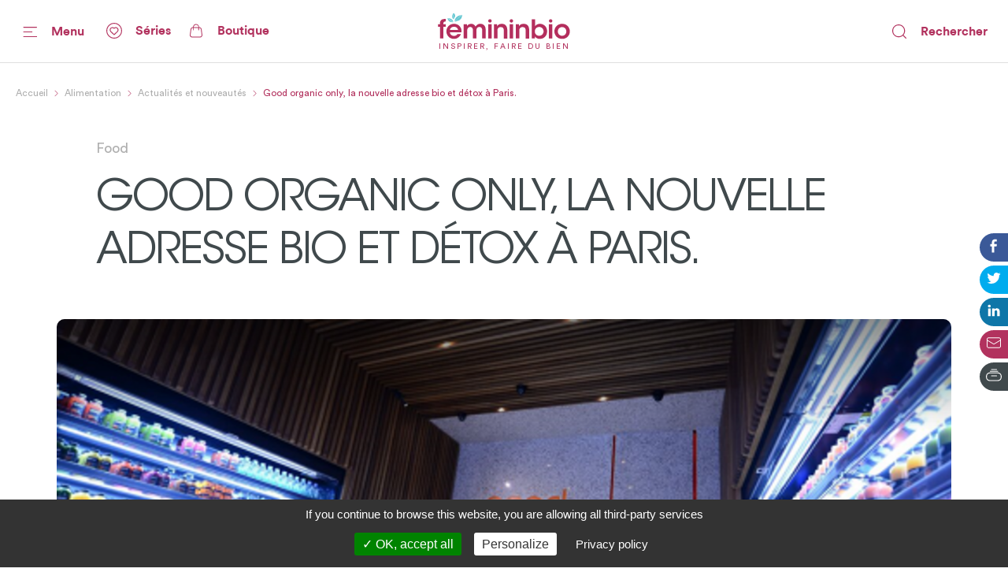

--- FILE ---
content_type: text/html; charset=utf-8
request_url: https://www.femininbio.com/alimentation/actualites-et-nouveautes/good-organic-only-la-nouvelle-adresse-bio-detox-a-paris-54584
body_size: 174408
content:
<!doctype html>
<html data-n-head-ssr lang="fr" data-n-head="%7B%22lang%22:%7B%22ssr%22:%22fr%22%7D%7D">
  <head >
    <title>Good organic only, la nouvelle adresse bio et détox à Paris. - FemininBio</title><meta data-n-head="ssr" http-equiv="X-UA-Compatible" content="IE=edge"><meta data-n-head="ssr" data-hid="og:site_name" property="og:site_name" content="FemininBio"><meta data-n-head="ssr" name="twitter:card" content="summary_large_image"><meta data-n-head="ssr" data-hid="apple-mobile-web-app-title" name="apple-mobile-web-app-title" content="FemininBio"><meta data-n-head="ssr" name="viewport" content="width=device-width, initial-scale=1.0, viewport-fit=cover"><meta data-n-head="ssr" name="google-site-verification" content="4dlySL0H9_85Q8mtzPT6qd44lBZqSLYBKhkSPj4Sie0"><meta data-n-head="ssr" data-hid="charset" charset="utf-8"><meta data-n-head="ssr" data-hid="mobile-web-app-capable" name="mobile-web-app-capable" content="yes"><meta data-n-head="ssr" data-hid="theme-color" name="theme-color" content="#b2325e"><meta data-n-head="ssr" data-hid="title" name="title" content="Good organic only, la nouvelle adresse bio et détox à Paris."><meta data-n-head="ssr" data-hid="description" name="description" content="Direction Le Marais, à Paris, pour découvrir la nouvelle antre de la food healthy et détox. Un concept signé Mareva Galanter et Valérie Espinasse."><meta data-n-head="ssr" data-hid="og:url" property="og:url" content="https://www.femininbio.com/content/54584"><meta data-n-head="ssr" data-hid="og:title" property="og:title" content="Good organic only, la nouvelle adresse bio et détox à Paris."><meta data-n-head="ssr" data-hid="og:description" property="og:description" content="Direction Le Marais, à Paris, pour découvrir la nouvelle antre de la food healthy et détox. Un concept signé Mareva Galanter et Valérie Espinasse."><meta data-n-head="ssr" data-hid="og:image" property="og:image" content="https://back.femininbio.com/attachments/2020/11/20/landscape/w1200/20783-20783-capture-decran-2015-12-11-a-11-17-36.png"><meta data-n-head="ssr" data-hid="twitter:image" name="twitter:image" content="https://back.femininbio.com/attachments/2020/11/20/landscape/w1200/20783-20783-capture-decran-2015-12-11-a-11-17-36.png"><meta data-n-head="ssr" data-hid="og:type" property="og:type" content="article"><meta data-n-head="ssr" data-hid="article:published_time" property="article:published_time" content="2015-12-19T09:00:00.000Z"><meta data-n-head="ssr" data-hid="article:section" property="article:section" content="Alimentation"><meta data-n-head="ssr" data-hid="article:author" property="article:author" content="Emma Bellot"><meta data-n-head="ssr" data-hid="article:modified_time" property="article:modified_time" content="2021-02-25T09:15:12.000Z"><link data-n-head="ssr" rel="shortcut icon" href="/_nuxt/icons/icon_64x64.8ae7e6.png"><link data-n-head="ssr" rel="apple-touch-icon" href="/_nuxt/icons/icon_512x512.8ae7e6.png" sizes="512x512"><link data-n-head="ssr" rel="manifest" href="/_nuxt/manifest.683668ab.json" data-hid="manifest"><link data-n-head="ssr" data-hid="canonical" rel="canonical" href="https://www.femininbio.com/alimentation/actualites-et-nouveautes/good-organic-only-la-nouvelle-adresse-bio-detox-a-paris-54584"><script data-n-head="ssr" data-hid="structured-data-news-article" type="application/ld+json">{"@context":"https://schema.org","@type":"NewsArticle","headline":"Good organic only, la nouvelle adresse bio et détox à Paris.","datePublished":"2015-12-19T09:00:00.000Z","publisher":{"@type":"Organization","name":"FemininBio","logo":{"@type":"ImageObject","url":"https://www.femininbio.com/_nuxt/img/femininbio-publisher-logo.28694ba.png"}},"mainEntityOfPage":"https://www.femininbio.com/alimentation/actualites-et-nouveautes/good-organic-only-la-nouvelle-adresse-bio-detox-a-paris-54584","dateModified":"2021-02-25T09:15:12.000Z","image":["https://back.femininbio.com/attachments/2020/11/20/square/w1000/20783-20783-capture-decran-2015-12-11-a-11-17-36.png","https://back.femininbio.com/attachments/2020/11/20/landscape/w1000/20783-20783-capture-decran-2015-12-11-a-11-17-36.png","https://back.femininbio.com/attachments/2020/11/20/panoramic/w1000/20783-20783-capture-decran-2015-12-11-a-11-17-36.png"],"author":{"@type":"Person","name":"Emma Bellot"}}</script><script data-n-head="ssr" data-hid="structured-data-breadcrumb-list" type="application/ld+json">{"@context":"https://schema.org","@type":"BreadcrumbList","itemListElement":[{"@type":"ListItem","position":1,"name":"FemininBio - Inspirer, faire du bien","item":"https://www.femininbio.com"},{"@type":"ListItem","position":2,"name":"Alimentation","item":"https://www.femininbio.com/alimentation/index"},{"@type":"ListItem","position":3,"name":"Actualités et nouveautés","item":"https://www.femininbio.com/alimentation/actualites-et-nouveautes/index"},{"@type":"ListItem","position":4,"name":"Good organic only, la nouvelle adresse bio et détox à Paris.","item":"https://www.femininbio.com/alimentation/actualites-et-nouveautes/good-organic-only-la-nouvelle-adresse-bio-detox-a-paris-54584"}]}</script><link rel="preload" href="/_nuxt/e117bd9.js" as="script"><link rel="preload" href="/_nuxt/11280e8.js" as="script"><link rel="preload" href="/_nuxt/c383fdb.js" as="script"><link rel="preload" href="/_nuxt/dfe22df.js" as="script"><link rel="preload" href="/_nuxt/c107a7f.js" as="script"><link rel="preload" href="/_nuxt/eec9ea2.js" as="script"><link rel="preload" href="/_nuxt/2d75e0f.js" as="script"><link rel="preload" href="/_nuxt/a3c4f49.js" as="script"><link rel="preload" href="/_nuxt/5d38299.js" as="script"><link rel="preload" href="/_nuxt/d66c3d5.js" as="script"><link rel="preload" href="/_nuxt/c6c48ab.js" as="script"><style data-vue-ssr-id="7e56e4e3:0 5c346d62:0 66b92c54:0 580b3312:0 37e23f02:0 9428c6be:0 8763f724:0 6ab5116f:0 74c61b18:0 786bff82:0 6606aab7:0 464874e2:0 8aa7b78e:0 64b5753a:0 01d66bb9:0 d4eddd84:0 13c2fa42:0 8743b9c4:0 2465a65c:0 e0a36790:0 241a964e:0 6cacf6ea:0 4525c322:0 5421efe6:0 72217c2a:0 438e1dea:0 2127bdae:0 13ef84f6:0 522435b8:0 d0d42330:0 3c17a237:0 43fff209:0 14b95117:0 4ada2256:0 cefce846:0 6d1056d0:0 fea21142:0">.nuxt-progress{position:fixed;top:0;left:0;right:0;height:4px;width:0;opacity:1;transition:width .1s,opacity .4s;background-color:#67c8d2;z-index:999999}.nuxt-progress.nuxt-progress-notransition{transition:none}.nuxt-progress-failed{background-color:red}
@font-face{font-family:"Montserrat";font-weight:400;font-style:normal;font-display:swap;src:url(/_nuxt/fonts/Montserrat-Regular.0828071.woff2) format("woff2"),url(/_nuxt/fonts/Montserrat-Regular.b382489.woff) format("woff")}@font-face{font-family:"Montserrat";font-weight:500;font-style:normal;font-display:swap;src:url(/_nuxt/fonts/Montserrat-Medium.1bde8e5.woff2) format("woff2"),url(/_nuxt/fonts/Montserrat-Medium.cdedeb3.woff) format("woff")}@font-face{font-family:"Montserrat";font-weight:600;font-style:normal;font-display:swap;src:url(/_nuxt/fonts/Montserrat-SemiBold.0f5d898.woff2) format("woff2"),url(/_nuxt/fonts/Montserrat-SemiBold.46a01fb.woff) format("woff")}@font-face{font-family:"Montserrat";font-weight:700;font-style:normal;font-display:swap;src:url(/_nuxt/fonts/Montserrat-Bold.b650dae.woff2) format("woff2"),url(/_nuxt/fonts/Montserrat-Bold.aabfe81.woff) format("woff")}@font-face{font-family:"ItcAvantGarde";font-weight:100;font-style:normal;font-display:swap;src:url(/_nuxt/fonts/ITCAvantGardeStd-XLt.f74fa1c.woff2) format("woff2"),url(/_nuxt/fonts/ITCAvantGardeStd-XLt.3a3aea7.woff) format("woff")}@font-face{font-family:"ItcAvantGarde";font-weight:400;font-style:normal;font-display:swap;src:url(/_nuxt/fonts/ITCAvantGardeStd-Bk.ea27a96.woff2) format("woff2"),url(/_nuxt/fonts/ITCAvantGardeStd-Bk.83385b0.woff) format("woff")}@font-face{font-family:"ItcAvantGarde";font-weight:500;font-style:normal;font-display:swap;src:url(/_nuxt/fonts/ITCAvantGardeStd-Md.497e026.woff2) format("woff2"),url(/_nuxt/fonts/ITCAvantGardeStd-Md.e28cfa3.woff) format("woff")}@font-face{font-family:"ItcAvantGarde";font-weight:600;font-style:normal;font-display:swap;src:url(/_nuxt/fonts/ITCAvantGardeStd-Demi.8c7e5b5.woff2) format("woff2"),url(/_nuxt/fonts/ITCAvantGardeStd-Demi.ef01d23.woff) format("woff")}@font-face{font-family:"ItcAvantGarde";font-weight:700;font-style:normal;font-display:swap;src:url(/_nuxt/fonts/ITCAvantGardeStd-Bold.a606c12.woff2) format("woff2"),url(/_nuxt/fonts/ITCAvantGardeStd-Bold.56188c0.woff) format("woff")}@font-face{font-family:"Circular";font-weight:100;font-style:normal;font-display:swap;src:url(/_nuxt/fonts/CircularStd-Light.83fbe8e.woff2) format("woff2"),url(/_nuxt/fonts/CircularStd-Light.8fb5b4b.woff) format("woff")}@font-face{font-family:"Circular";font-weight:400;font-style:normal;font-display:swap;src:url(/_nuxt/fonts/CircularStd-Book.a6f8815.woff2) format("woff2"),url(/_nuxt/fonts/CircularStd-Book.56b192f.woff) format("woff")}@font-face{font-family:"Circular";font-weight:700;font-style:normal;font-display:swap;src:url(/_nuxt/fonts/CircularStd-Bold.02cf72c.woff2) format("woff2"),url(/_nuxt/fonts/CircularStd-Bold.dc76905.woff) format("woff")}html{box-sizing:border-box;-webkit-text-size-adjust:100%;-ms-text-size-adjust:100%}*,:after,:before{box-sizing:inherit}:focus:not(.focus-visible),:focus:not(:focus-visible){outline:none}:focus.focus-visible,:focus:focus-visible{outline:none;box-shadow:0 0 0 1px #fff,0 0 3px 3px #2196f3}body{margin:0;-webkit-font-smoothing:antialiased;-moz-osx-font-smoothing:grayscale;font-family:Circular,Helvetica,Arial,sans-serif;font-size:16px;line-height:1.4;color:#606060;min-height:100vh}a{color:inherit;text-decoration:none}img{max-width:100%;height:auto;vertical-align:top;border:0;-ms-interpolation-mode:bicubic}abbr[title]{-webkit-text-decoration:underline dotted;text-decoration:underline dotted}b,strong{font-weight:bolder}small{font-size:80%}sub,sup{font-size:75%;line-height:0;position:relative;vertical-align:baseline}sub{bottom:-.25em}sup{top:-.5em}ol,ul{list-style:none;padding-left:0}button,input,optgroup,select,textarea{font-family:inherit;font-size:inherit;line-height:inherit;margin:0}button,input{overflow:visible}input::-moz-placeholder,select::-moz-placeholder{color:grey}input:-ms-input-placeholder,select:-ms-input-placeholder{color:grey}input::placeholder,select::placeholder{color:grey}button,select{text-transform:none;background:none}[type=button],[type=reset],[type=submit],button{-webkit-appearance:button;cursor:pointer}[type=button]::-moz-focus-inner,[type=reset]::-moz-focus-inner,[type=submit]::-moz-focus-inner,button::-moz-focus-inner{border-style:none;padding:0}[type=button]:-moz-focusring,[type=reset]:-moz-focusring,[type=submit]:-moz-focusring,button:-moz-focusring{outline:1px dotted ButtonText}fieldset{padding:0;margin:0;border:0}legend{color:inherit;display:block;width:100%;padding:0;white-space:normal}legend[for]{cursor:pointer}progress{vertical-align:baseline}textarea{display:block;box-sizing:border-box;overflow:auto}[type=checkbox],[type=radio]{box-sizing:border-box;padding:0}[type=number]::-webkit-inner-spin-button,[type=number]::-webkit-outer-spin-button{height:auto}[type=search]{-webkit-appearance:textfield;outline-offset:-2px}[type=search]::-webkit-search-decoration{-webkit-appearance:none}::-webkit-file-upload-button{-webkit-appearance:button;font:inherit}details{display:block}details>summary{cursor:pointer}summary{display:list-item}main{display:block}address{font-style:normal}figure{margin:0}[hidden],template{display:none}pre{font-size:14px}h1,h2,h3,h4,h5,h6{margin:0}hr{display:block;height:1px;border:0;border-top:1px solid #efefef}.font-family-serif{font-family:Times,Georgia,serif}.font-family-sans{font-family:Helvetica,Arial,sans-serif}.font-family-montserrat{font-family:Montserrat,Helvetica,Arial,sans-serif}.font-family-ItcAvantGarde{font-family:ItcAvantGarde,Helvetica,Arial,sans-serif}.font-family-Circular{font-family:Circular,Helvetica,Arial,sans-serif}.font-weight-bold{font-weight:700}.font-weight-semibold{font-weight:600}.font-weight-medium{font-weight:500}.font-weight-regular{font-weight:400}.font-weight-light{font-weight:100}.font-size-10{font-size:10px}@media (max-width:767px){.font-size-small-10{font-size:10px!important}}.font-size-11{font-size:11px}@media (max-width:767px){.font-size-small-11{font-size:11px!important}}.font-size-12{font-size:12px}@media (max-width:767px){.font-size-small-12{font-size:12px!important}}.font-size-14{font-size:14px}@media (max-width:767px){.font-size-small-14{font-size:14px!important}}.font-size-16{font-size:16px}@media (max-width:767px){.font-size-small-16{font-size:16px!important}}.font-size-18{font-size:18px}@media (max-width:767px){.font-size-small-18{font-size:18px!important}}.font-size-20{font-size:20px}@media (max-width:767px){.font-size-small-20{font-size:20px!important}}.font-size-22{font-size:22px}@media (max-width:767px){.font-size-small-22{font-size:22px!important}}.font-size-24{font-size:24px}@media (max-width:767px){.font-size-small-24{font-size:24px!important}}.font-size-26{font-size:26px}@media (max-width:767px){.font-size-small-26{font-size:26px!important}}.font-size-28{font-size:28px}@media (max-width:767px){.font-size-small-28{font-size:28px!important}}.font-size-30{font-size:30px}@media (max-width:767px){.font-size-small-30{font-size:30px!important}}.font-size-32{font-size:32px}@media (max-width:767px){.font-size-small-32{font-size:32px!important}}.font-size-34{font-size:34px}@media (max-width:767px){.font-size-small-34{font-size:34px!important}}.font-size-36{font-size:36px}@media (max-width:767px){.font-size-small-36{font-size:36px!important}}.font-size-42{font-size:42px}@media (max-width:767px){.font-size-small-42{font-size:42px!important}}.font-size-44{font-size:44px}@media (max-width:767px){.font-size-small-44{font-size:44px!important}}.font-size-56{font-size:56px}@media (max-width:767px){.font-size-small-56{font-size:56px!important}}.font-size-64{font-size:64px}@media (max-width:767px){.font-size-small-64{font-size:64px!important}}.bg-black{background-color:#000}.color-black{color:#000}.bg-white{background-color:#fff}.color-white{color:#fff}.bg-grey-dark1{background-color:#606060}.color-grey-dark1{color:#606060}.bg-grey{background-color:grey}.color-grey{color:grey}.bg-grey-light1{background-color:#9f9f9f}.color-grey-light1{color:#9f9f9f}.bg-grey-light2{background-color:#bfbfbf}.color-grey-light2{color:#bfbfbf}.bg-grey-light3{background-color:#dfdfdf}.color-grey-light3{color:#dfdfdf}.bg-purple{background-color:#b2325e}.color-purple{color:#b2325e}.bg-gray{background-color:#40494c}.color-gray{color:#40494c}.bg-gray-dark{background-color:#414a4d}.color-gray-dark{color:#414a4d}.bg-gray-light{background-color:#afafaf}.color-gray-light{color:#afafaf}.bg-grey-warm{background-color:#fcf7f9}.color-grey-warm{color:#fcf7f9}.bg-grey-cold{background-color:#efefef}.color-grey-cold{color:#efefef}.bg-grey-yell{background-color:#f9f4ed}.color-grey-yell{color:#f9f4ed}.bg-grey-blue{background-color:#f3fdff}.color-grey-blue{color:#f3fdff}.bg-skyblue{background-color:#4ab4bf}.color-skyblue{color:#4ab4bf}.bg-skyblue-light{background-color:#81d7da}.color-skyblue-light{color:#81d7da}.bg-orange{background-color:#ee6d30}.color-orange{color:#ee6d30}.bg-hauschka{background-color:#927f6d}.color-hauschka{color:#927f6d}.bg-blue-fb{background-color:#3b5998}.color-blue-fb{color:#3b5998}.bg-blue-tw{background-color:#00acee}.color-blue-tw{color:#00acee}.bg-blue-li{background-color:#0e76a8}.color-blue-li{color:#0e76a8}.bg-green-wh{background-color:#4ac959}.color-green-wh{color:#4ac959}.bg-charcoal-grey{background-color:#40494c}.color-charcoal-grey{color:#40494c}.bg-very-light-grey-border{background-color:#d8d8d8}.color-very-light-grey-border{color:#d8d8d8}.bg-burgundy{background-color:#b2325e}.color-burgundy{color:#b2325e}.bg-brown-grey{background-color:#959595}.color-brown-grey{color:#959595}.bg-middle-grey{background-color:#afafaf}.color-middle-grey{color:#afafaf}.bg-very-light-grey-line{background-color:#ebebeb}.color-very-light-grey-line{color:#ebebeb}.bg-light-pink{background-color:#fcf7f9}.color-light-pink{color:#fcf7f9}.bg-brown-grey-two{background-color:#9b9b9b}.color-brown-grey-two{color:#9b9b9b}.bg-dusty-orange{background-color:#ee6d30}.color-dusty-orange{color:#ee6d30}.bg-denim-blue{background-color:#3b5998}.color-denim-blue{color:#3b5998}.bg-azure{background-color:#00acee}.color-azure{color:#00acee}.bg-algae-green{background-color:#25d366}.color-algae-green{color:#25d366}.bg-light-blue-grey{background-color:#b8dde7}.color-light-blue-grey{color:#b8dde7}.space-0:not(:last-child){margin-bottom:0}.m-0{margin:0}.mx-0{margin-left:0;margin-right:0}.my-0{margin-bottom:0}.mt-0,.my-0{margin-top:0}.mr-0{margin-right:0}.mb-0{margin-bottom:0}.ml-0{margin-left:0}.p-0{padding:0}.px-0{padding-left:0;padding-right:0}.py-0{padding-bottom:0}.pt-0,.py-0{padding-top:0}.pr-0{padding-right:0}.pb-0{padding-bottom:0}.pl-0{padding-left:0}@media (min-width:768px) and (max-width:1149px){.m-l-0{margin:0!important}}@media (min-width:768px) and (max-width:1149px){.mx-l-0{margin-left:0!important;margin-right:0!important}}@media (min-width:768px) and (max-width:1149px){.my-l-0{margin-bottom:0!important}}@media (min-width:768px) and (max-width:1149px){.mt-l-0,.my-l-0{margin-top:0!important}}@media (min-width:768px) and (max-width:1149px){.mr-l-0{margin-right:0!important}}@media (min-width:768px) and (max-width:1149px){.mb-l-0{margin-bottom:0!important}}@media (min-width:768px) and (max-width:1149px){.ml-l-0{margin-left:0!important}}@media (max-width:767px){.m-s-0{margin:0!important}}@media (max-width:767px){.mx-s-0{margin-left:0!important;margin-right:0!important}}@media (max-width:767px){.my-s-0{margin-bottom:0!important}}@media (max-width:767px){.mt-s-0,.my-s-0{margin-top:0!important}}@media (max-width:767px){.mr-s-0{margin-right:0!important}}@media (max-width:767px){.mb-s-0{margin-bottom:0!important}}@media (max-width:767px){.ml-s-0{margin-left:0!important}}@media (min-width:768px) and (max-width:1149px){.p-l-0{padding:0!important}}@media (min-width:768px) and (max-width:1149px){.px-l-0{padding-left:0!important;padding-right:0!important}}@media (min-width:768px) and (max-width:1149px){.py-l-0{padding-bottom:0!important}}@media (min-width:768px) and (max-width:1149px){.pt-l-0,.py-l-0{padding-top:0!important}}@media (min-width:768px) and (max-width:1149px){.pr-l-0{padding-right:0!important}}@media (min-width:768px) and (max-width:1149px){.pb-l-0{padding-bottom:0!important}}@media (min-width:768px) and (max-width:1149px){.pl-l-0{padding-left:0!important}}@media (max-width:767px){.p-s-0{padding:0!important}}@media (max-width:767px){.px-s-0{padding-left:0!important;padding-right:0!important}}@media (max-width:767px){.py-s-0{padding-bottom:0!important}}@media (max-width:767px){.pt-s-0,.py-s-0{padding-top:0!important}}@media (max-width:767px){.pr-s-0{padding-right:0!important}}@media (max-width:767px){.pb-s-0{padding-bottom:0!important}}@media (max-width:767px){.pl-s-0{padding-left:0!important}}.space-5:not(:last-child){margin-bottom:5px}.m-5{margin:5px}.mx-5{margin-left:5px;margin-right:5px}.my-5{margin-bottom:5px}.mt-5,.my-5{margin-top:5px}.mr-5{margin-right:5px}.mb-5{margin-bottom:5px}.ml-5{margin-left:5px}.p-5{padding:5px}.px-5{padding-left:5px;padding-right:5px}.py-5{padding-bottom:5px}.pt-5,.py-5{padding-top:5px}.pr-5{padding-right:5px}.pb-5{padding-bottom:5px}.pl-5{padding-left:5px}@media (min-width:768px) and (max-width:1149px){.m-l-5{margin:5px!important}}@media (min-width:768px) and (max-width:1149px){.mx-l-5{margin-left:5px!important;margin-right:5px!important}}@media (min-width:768px) and (max-width:1149px){.my-l-5{margin-bottom:5px!important}}@media (min-width:768px) and (max-width:1149px){.mt-l-5,.my-l-5{margin-top:5px!important}}@media (min-width:768px) and (max-width:1149px){.mr-l-5{margin-right:5px!important}}@media (min-width:768px) and (max-width:1149px){.mb-l-5{margin-bottom:5px!important}}@media (min-width:768px) and (max-width:1149px){.ml-l-5{margin-left:5px!important}}@media (max-width:767px){.m-s-5{margin:5px!important}}@media (max-width:767px){.mx-s-5{margin-left:5px!important;margin-right:5px!important}}@media (max-width:767px){.my-s-5{margin-bottom:5px!important}}@media (max-width:767px){.mt-s-5,.my-s-5{margin-top:5px!important}}@media (max-width:767px){.mr-s-5{margin-right:5px!important}}@media (max-width:767px){.mb-s-5{margin-bottom:5px!important}}@media (max-width:767px){.ml-s-5{margin-left:5px!important}}@media (min-width:768px) and (max-width:1149px){.p-l-5{padding:5px!important}}@media (min-width:768px) and (max-width:1149px){.px-l-5{padding-left:5px!important;padding-right:5px!important}}@media (min-width:768px) and (max-width:1149px){.py-l-5{padding-bottom:5px!important}}@media (min-width:768px) and (max-width:1149px){.pt-l-5,.py-l-5{padding-top:5px!important}}@media (min-width:768px) and (max-width:1149px){.pr-l-5{padding-right:5px!important}}@media (min-width:768px) and (max-width:1149px){.pb-l-5{padding-bottom:5px!important}}@media (min-width:768px) and (max-width:1149px){.pl-l-5{padding-left:5px!important}}@media (max-width:767px){.p-s-5{padding:5px!important}}@media (max-width:767px){.px-s-5{padding-left:5px!important;padding-right:5px!important}}@media (max-width:767px){.py-s-5{padding-bottom:5px!important}}@media (max-width:767px){.pt-s-5,.py-s-5{padding-top:5px!important}}@media (max-width:767px){.pr-s-5{padding-right:5px!important}}@media (max-width:767px){.pb-s-5{padding-bottom:5px!important}}@media (max-width:767px){.pl-s-5{padding-left:5px!important}}.space-10:not(:last-child){margin-bottom:10px}.m-10{margin:10px}.mx-10{margin-left:10px;margin-right:10px}.my-10{margin-bottom:10px}.mt-10,.my-10{margin-top:10px}.mr-10{margin-right:10px}.mb-10{margin-bottom:10px}.ml-10{margin-left:10px}.p-10{padding:10px}.px-10{padding-left:10px;padding-right:10px}.py-10{padding-bottom:10px}.pt-10,.py-10{padding-top:10px}.pr-10{padding-right:10px}.pb-10{padding-bottom:10px}.pl-10{padding-left:10px}@media (min-width:768px) and (max-width:1149px){.m-l-10{margin:10px!important}}@media (min-width:768px) and (max-width:1149px){.mx-l-10{margin-left:10px!important;margin-right:10px!important}}@media (min-width:768px) and (max-width:1149px){.my-l-10{margin-bottom:10px!important}}@media (min-width:768px) and (max-width:1149px){.mt-l-10,.my-l-10{margin-top:10px!important}}@media (min-width:768px) and (max-width:1149px){.mr-l-10{margin-right:10px!important}}@media (min-width:768px) and (max-width:1149px){.mb-l-10{margin-bottom:10px!important}}@media (min-width:768px) and (max-width:1149px){.ml-l-10{margin-left:10px!important}}@media (max-width:767px){.m-s-10{margin:10px!important}}@media (max-width:767px){.mx-s-10{margin-left:10px!important;margin-right:10px!important}}@media (max-width:767px){.my-s-10{margin-bottom:10px!important}}@media (max-width:767px){.mt-s-10,.my-s-10{margin-top:10px!important}}@media (max-width:767px){.mr-s-10{margin-right:10px!important}}@media (max-width:767px){.mb-s-10{margin-bottom:10px!important}}@media (max-width:767px){.ml-s-10{margin-left:10px!important}}@media (min-width:768px) and (max-width:1149px){.p-l-10{padding:10px!important}}@media (min-width:768px) and (max-width:1149px){.px-l-10{padding-left:10px!important;padding-right:10px!important}}@media (min-width:768px) and (max-width:1149px){.py-l-10{padding-bottom:10px!important}}@media (min-width:768px) and (max-width:1149px){.pt-l-10,.py-l-10{padding-top:10px!important}}@media (min-width:768px) and (max-width:1149px){.pr-l-10{padding-right:10px!important}}@media (min-width:768px) and (max-width:1149px){.pb-l-10{padding-bottom:10px!important}}@media (min-width:768px) and (max-width:1149px){.pl-l-10{padding-left:10px!important}}@media (max-width:767px){.p-s-10{padding:10px!important}}@media (max-width:767px){.px-s-10{padding-left:10px!important;padding-right:10px!important}}@media (max-width:767px){.py-s-10{padding-bottom:10px!important}}@media (max-width:767px){.pt-s-10,.py-s-10{padding-top:10px!important}}@media (max-width:767px){.pr-s-10{padding-right:10px!important}}@media (max-width:767px){.pb-s-10{padding-bottom:10px!important}}@media (max-width:767px){.pl-s-10{padding-left:10px!important}}.space-13:not(:last-child){margin-bottom:13px}.m-13{margin:13px}.mx-13{margin-left:13px;margin-right:13px}.my-13{margin-bottom:13px}.mt-13,.my-13{margin-top:13px}.mr-13{margin-right:13px}.mb-13{margin-bottom:13px}.ml-13{margin-left:13px}.p-13{padding:13px}.px-13{padding-left:13px;padding-right:13px}.py-13{padding-bottom:13px}.pt-13,.py-13{padding-top:13px}.pr-13{padding-right:13px}.pb-13{padding-bottom:13px}.pl-13{padding-left:13px}@media (min-width:768px) and (max-width:1149px){.m-l-13{margin:13px!important}}@media (min-width:768px) and (max-width:1149px){.mx-l-13{margin-left:13px!important;margin-right:13px!important}}@media (min-width:768px) and (max-width:1149px){.my-l-13{margin-bottom:13px!important}}@media (min-width:768px) and (max-width:1149px){.mt-l-13,.my-l-13{margin-top:13px!important}}@media (min-width:768px) and (max-width:1149px){.mr-l-13{margin-right:13px!important}}@media (min-width:768px) and (max-width:1149px){.mb-l-13{margin-bottom:13px!important}}@media (min-width:768px) and (max-width:1149px){.ml-l-13{margin-left:13px!important}}@media (max-width:767px){.m-s-13{margin:13px!important}}@media (max-width:767px){.mx-s-13{margin-left:13px!important;margin-right:13px!important}}@media (max-width:767px){.my-s-13{margin-bottom:13px!important}}@media (max-width:767px){.mt-s-13,.my-s-13{margin-top:13px!important}}@media (max-width:767px){.mr-s-13{margin-right:13px!important}}@media (max-width:767px){.mb-s-13{margin-bottom:13px!important}}@media (max-width:767px){.ml-s-13{margin-left:13px!important}}@media (min-width:768px) and (max-width:1149px){.p-l-13{padding:13px!important}}@media (min-width:768px) and (max-width:1149px){.px-l-13{padding-left:13px!important;padding-right:13px!important}}@media (min-width:768px) and (max-width:1149px){.py-l-13{padding-bottom:13px!important}}@media (min-width:768px) and (max-width:1149px){.pt-l-13,.py-l-13{padding-top:13px!important}}@media (min-width:768px) and (max-width:1149px){.pr-l-13{padding-right:13px!important}}@media (min-width:768px) and (max-width:1149px){.pb-l-13{padding-bottom:13px!important}}@media (min-width:768px) and (max-width:1149px){.pl-l-13{padding-left:13px!important}}@media (max-width:767px){.p-s-13{padding:13px!important}}@media (max-width:767px){.px-s-13{padding-left:13px!important;padding-right:13px!important}}@media (max-width:767px){.py-s-13{padding-bottom:13px!important}}@media (max-width:767px){.pt-s-13,.py-s-13{padding-top:13px!important}}@media (max-width:767px){.pr-s-13{padding-right:13px!important}}@media (max-width:767px){.pb-s-13{padding-bottom:13px!important}}@media (max-width:767px){.pl-s-13{padding-left:13px!important}}.space-15:not(:last-child){margin-bottom:15px}.m-15{margin:15px}.mx-15{margin-left:15px;margin-right:15px}.my-15{margin-bottom:15px}.mt-15,.my-15{margin-top:15px}.mr-15{margin-right:15px}.mb-15{margin-bottom:15px}.ml-15{margin-left:15px}.p-15{padding:15px}.px-15{padding-left:15px;padding-right:15px}.py-15{padding-bottom:15px}.pt-15,.py-15{padding-top:15px}.pr-15{padding-right:15px}.pb-15{padding-bottom:15px}.pl-15{padding-left:15px}@media (min-width:768px) and (max-width:1149px){.m-l-15{margin:15px!important}}@media (min-width:768px) and (max-width:1149px){.mx-l-15{margin-left:15px!important;margin-right:15px!important}}@media (min-width:768px) and (max-width:1149px){.my-l-15{margin-bottom:15px!important}}@media (min-width:768px) and (max-width:1149px){.mt-l-15,.my-l-15{margin-top:15px!important}}@media (min-width:768px) and (max-width:1149px){.mr-l-15{margin-right:15px!important}}@media (min-width:768px) and (max-width:1149px){.mb-l-15{margin-bottom:15px!important}}@media (min-width:768px) and (max-width:1149px){.ml-l-15{margin-left:15px!important}}@media (max-width:767px){.m-s-15{margin:15px!important}}@media (max-width:767px){.mx-s-15{margin-left:15px!important;margin-right:15px!important}}@media (max-width:767px){.my-s-15{margin-bottom:15px!important}}@media (max-width:767px){.mt-s-15,.my-s-15{margin-top:15px!important}}@media (max-width:767px){.mr-s-15{margin-right:15px!important}}@media (max-width:767px){.mb-s-15{margin-bottom:15px!important}}@media (max-width:767px){.ml-s-15{margin-left:15px!important}}@media (min-width:768px) and (max-width:1149px){.p-l-15{padding:15px!important}}@media (min-width:768px) and (max-width:1149px){.px-l-15{padding-left:15px!important;padding-right:15px!important}}@media (min-width:768px) and (max-width:1149px){.py-l-15{padding-bottom:15px!important}}@media (min-width:768px) and (max-width:1149px){.pt-l-15,.py-l-15{padding-top:15px!important}}@media (min-width:768px) and (max-width:1149px){.pr-l-15{padding-right:15px!important}}@media (min-width:768px) and (max-width:1149px){.pb-l-15{padding-bottom:15px!important}}@media (min-width:768px) and (max-width:1149px){.pl-l-15{padding-left:15px!important}}@media (max-width:767px){.p-s-15{padding:15px!important}}@media (max-width:767px){.px-s-15{padding-left:15px!important;padding-right:15px!important}}@media (max-width:767px){.py-s-15{padding-bottom:15px!important}}@media (max-width:767px){.pt-s-15,.py-s-15{padding-top:15px!important}}@media (max-width:767px){.pr-s-15{padding-right:15px!important}}@media (max-width:767px){.pb-s-15{padding-bottom:15px!important}}@media (max-width:767px){.pl-s-15{padding-left:15px!important}}.space-18:not(:last-child){margin-bottom:18px}.m-18{margin:18px}.mx-18{margin-left:18px;margin-right:18px}.my-18{margin-bottom:18px}.mt-18,.my-18{margin-top:18px}.mr-18{margin-right:18px}.mb-18{margin-bottom:18px}.ml-18{margin-left:18px}.p-18{padding:18px}.px-18{padding-left:18px;padding-right:18px}.py-18{padding-bottom:18px}.pt-18,.py-18{padding-top:18px}.pr-18{padding-right:18px}.pb-18{padding-bottom:18px}.pl-18{padding-left:18px}@media (min-width:768px) and (max-width:1149px){.m-l-18{margin:18px!important}}@media (min-width:768px) and (max-width:1149px){.mx-l-18{margin-left:18px!important;margin-right:18px!important}}@media (min-width:768px) and (max-width:1149px){.my-l-18{margin-bottom:18px!important}}@media (min-width:768px) and (max-width:1149px){.mt-l-18,.my-l-18{margin-top:18px!important}}@media (min-width:768px) and (max-width:1149px){.mr-l-18{margin-right:18px!important}}@media (min-width:768px) and (max-width:1149px){.mb-l-18{margin-bottom:18px!important}}@media (min-width:768px) and (max-width:1149px){.ml-l-18{margin-left:18px!important}}@media (max-width:767px){.m-s-18{margin:18px!important}}@media (max-width:767px){.mx-s-18{margin-left:18px!important;margin-right:18px!important}}@media (max-width:767px){.my-s-18{margin-bottom:18px!important}}@media (max-width:767px){.mt-s-18,.my-s-18{margin-top:18px!important}}@media (max-width:767px){.mr-s-18{margin-right:18px!important}}@media (max-width:767px){.mb-s-18{margin-bottom:18px!important}}@media (max-width:767px){.ml-s-18{margin-left:18px!important}}@media (min-width:768px) and (max-width:1149px){.p-l-18{padding:18px!important}}@media (min-width:768px) and (max-width:1149px){.px-l-18{padding-left:18px!important;padding-right:18px!important}}@media (min-width:768px) and (max-width:1149px){.py-l-18{padding-bottom:18px!important}}@media (min-width:768px) and (max-width:1149px){.pt-l-18,.py-l-18{padding-top:18px!important}}@media (min-width:768px) and (max-width:1149px){.pr-l-18{padding-right:18px!important}}@media (min-width:768px) and (max-width:1149px){.pb-l-18{padding-bottom:18px!important}}@media (min-width:768px) and (max-width:1149px){.pl-l-18{padding-left:18px!important}}@media (max-width:767px){.p-s-18{padding:18px!important}}@media (max-width:767px){.px-s-18{padding-left:18px!important;padding-right:18px!important}}@media (max-width:767px){.py-s-18{padding-bottom:18px!important}}@media (max-width:767px){.pt-s-18,.py-s-18{padding-top:18px!important}}@media (max-width:767px){.pr-s-18{padding-right:18px!important}}@media (max-width:767px){.pb-s-18{padding-bottom:18px!important}}@media (max-width:767px){.pl-s-18{padding-left:18px!important}}.space-20:not(:last-child){margin-bottom:20px}.m-20{margin:20px}.mx-20{margin-left:20px;margin-right:20px}.my-20{margin-bottom:20px}.mt-20,.my-20{margin-top:20px}.mr-20{margin-right:20px}.mb-20{margin-bottom:20px}.ml-20{margin-left:20px}.p-20{padding:20px}.px-20{padding-left:20px;padding-right:20px}.py-20{padding-bottom:20px}.pt-20,.py-20{padding-top:20px}.pr-20{padding-right:20px}.pb-20{padding-bottom:20px}.pl-20{padding-left:20px}@media (min-width:768px) and (max-width:1149px){.m-l-20{margin:20px!important}}@media (min-width:768px) and (max-width:1149px){.mx-l-20{margin-left:20px!important;margin-right:20px!important}}@media (min-width:768px) and (max-width:1149px){.my-l-20{margin-bottom:20px!important}}@media (min-width:768px) and (max-width:1149px){.mt-l-20,.my-l-20{margin-top:20px!important}}@media (min-width:768px) and (max-width:1149px){.mr-l-20{margin-right:20px!important}}@media (min-width:768px) and (max-width:1149px){.mb-l-20{margin-bottom:20px!important}}@media (min-width:768px) and (max-width:1149px){.ml-l-20{margin-left:20px!important}}@media (max-width:767px){.m-s-20{margin:20px!important}}@media (max-width:767px){.mx-s-20{margin-left:20px!important;margin-right:20px!important}}@media (max-width:767px){.my-s-20{margin-bottom:20px!important}}@media (max-width:767px){.mt-s-20,.my-s-20{margin-top:20px!important}}@media (max-width:767px){.mr-s-20{margin-right:20px!important}}@media (max-width:767px){.mb-s-20{margin-bottom:20px!important}}@media (max-width:767px){.ml-s-20{margin-left:20px!important}}@media (min-width:768px) and (max-width:1149px){.p-l-20{padding:20px!important}}@media (min-width:768px) and (max-width:1149px){.px-l-20{padding-left:20px!important;padding-right:20px!important}}@media (min-width:768px) and (max-width:1149px){.py-l-20{padding-bottom:20px!important}}@media (min-width:768px) and (max-width:1149px){.pt-l-20,.py-l-20{padding-top:20px!important}}@media (min-width:768px) and (max-width:1149px){.pr-l-20{padding-right:20px!important}}@media (min-width:768px) and (max-width:1149px){.pb-l-20{padding-bottom:20px!important}}@media (min-width:768px) and (max-width:1149px){.pl-l-20{padding-left:20px!important}}@media (max-width:767px){.p-s-20{padding:20px!important}}@media (max-width:767px){.px-s-20{padding-left:20px!important;padding-right:20px!important}}@media (max-width:767px){.py-s-20{padding-bottom:20px!important}}@media (max-width:767px){.pt-s-20,.py-s-20{padding-top:20px!important}}@media (max-width:767px){.pr-s-20{padding-right:20px!important}}@media (max-width:767px){.pb-s-20{padding-bottom:20px!important}}@media (max-width:767px){.pl-s-20{padding-left:20px!important}}.space-22:not(:last-child){margin-bottom:22px}.m-22{margin:22px}.mx-22{margin-left:22px;margin-right:22px}.my-22{margin-bottom:22px}.mt-22,.my-22{margin-top:22px}.mr-22{margin-right:22px}.mb-22{margin-bottom:22px}.ml-22{margin-left:22px}.p-22{padding:22px}.px-22{padding-left:22px;padding-right:22px}.py-22{padding-bottom:22px}.pt-22,.py-22{padding-top:22px}.pr-22{padding-right:22px}.pb-22{padding-bottom:22px}.pl-22{padding-left:22px}@media (min-width:768px) and (max-width:1149px){.m-l-22{margin:22px!important}}@media (min-width:768px) and (max-width:1149px){.mx-l-22{margin-left:22px!important;margin-right:22px!important}}@media (min-width:768px) and (max-width:1149px){.my-l-22{margin-bottom:22px!important}}@media (min-width:768px) and (max-width:1149px){.mt-l-22,.my-l-22{margin-top:22px!important}}@media (min-width:768px) and (max-width:1149px){.mr-l-22{margin-right:22px!important}}@media (min-width:768px) and (max-width:1149px){.mb-l-22{margin-bottom:22px!important}}@media (min-width:768px) and (max-width:1149px){.ml-l-22{margin-left:22px!important}}@media (max-width:767px){.m-s-22{margin:22px!important}}@media (max-width:767px){.mx-s-22{margin-left:22px!important;margin-right:22px!important}}@media (max-width:767px){.my-s-22{margin-bottom:22px!important}}@media (max-width:767px){.mt-s-22,.my-s-22{margin-top:22px!important}}@media (max-width:767px){.mr-s-22{margin-right:22px!important}}@media (max-width:767px){.mb-s-22{margin-bottom:22px!important}}@media (max-width:767px){.ml-s-22{margin-left:22px!important}}@media (min-width:768px) and (max-width:1149px){.p-l-22{padding:22px!important}}@media (min-width:768px) and (max-width:1149px){.px-l-22{padding-left:22px!important;padding-right:22px!important}}@media (min-width:768px) and (max-width:1149px){.py-l-22{padding-bottom:22px!important}}@media (min-width:768px) and (max-width:1149px){.pt-l-22,.py-l-22{padding-top:22px!important}}@media (min-width:768px) and (max-width:1149px){.pr-l-22{padding-right:22px!important}}@media (min-width:768px) and (max-width:1149px){.pb-l-22{padding-bottom:22px!important}}@media (min-width:768px) and (max-width:1149px){.pl-l-22{padding-left:22px!important}}@media (max-width:767px){.p-s-22{padding:22px!important}}@media (max-width:767px){.px-s-22{padding-left:22px!important;padding-right:22px!important}}@media (max-width:767px){.py-s-22{padding-bottom:22px!important}}@media (max-width:767px){.pt-s-22,.py-s-22{padding-top:22px!important}}@media (max-width:767px){.pr-s-22{padding-right:22px!important}}@media (max-width:767px){.pb-s-22{padding-bottom:22px!important}}@media (max-width:767px){.pl-s-22{padding-left:22px!important}}.space-25:not(:last-child){margin-bottom:25px}.m-25{margin:25px}.mx-25{margin-left:25px;margin-right:25px}.my-25{margin-bottom:25px}.mt-25,.my-25{margin-top:25px}.mr-25{margin-right:25px}.mb-25{margin-bottom:25px}.ml-25{margin-left:25px}.p-25{padding:25px}.px-25{padding-left:25px;padding-right:25px}.py-25{padding-bottom:25px}.pt-25,.py-25{padding-top:25px}.pr-25{padding-right:25px}.pb-25{padding-bottom:25px}.pl-25{padding-left:25px}@media (min-width:768px) and (max-width:1149px){.m-l-25{margin:25px!important}}@media (min-width:768px) and (max-width:1149px){.mx-l-25{margin-left:25px!important;margin-right:25px!important}}@media (min-width:768px) and (max-width:1149px){.my-l-25{margin-bottom:25px!important}}@media (min-width:768px) and (max-width:1149px){.mt-l-25,.my-l-25{margin-top:25px!important}}@media (min-width:768px) and (max-width:1149px){.mr-l-25{margin-right:25px!important}}@media (min-width:768px) and (max-width:1149px){.mb-l-25{margin-bottom:25px!important}}@media (min-width:768px) and (max-width:1149px){.ml-l-25{margin-left:25px!important}}@media (max-width:767px){.m-s-25{margin:25px!important}}@media (max-width:767px){.mx-s-25{margin-left:25px!important;margin-right:25px!important}}@media (max-width:767px){.my-s-25{margin-bottom:25px!important}}@media (max-width:767px){.mt-s-25,.my-s-25{margin-top:25px!important}}@media (max-width:767px){.mr-s-25{margin-right:25px!important}}@media (max-width:767px){.mb-s-25{margin-bottom:25px!important}}@media (max-width:767px){.ml-s-25{margin-left:25px!important}}@media (min-width:768px) and (max-width:1149px){.p-l-25{padding:25px!important}}@media (min-width:768px) and (max-width:1149px){.px-l-25{padding-left:25px!important;padding-right:25px!important}}@media (min-width:768px) and (max-width:1149px){.py-l-25{padding-bottom:25px!important}}@media (min-width:768px) and (max-width:1149px){.pt-l-25,.py-l-25{padding-top:25px!important}}@media (min-width:768px) and (max-width:1149px){.pr-l-25{padding-right:25px!important}}@media (min-width:768px) and (max-width:1149px){.pb-l-25{padding-bottom:25px!important}}@media (min-width:768px) and (max-width:1149px){.pl-l-25{padding-left:25px!important}}@media (max-width:767px){.p-s-25{padding:25px!important}}@media (max-width:767px){.px-s-25{padding-left:25px!important;padding-right:25px!important}}@media (max-width:767px){.py-s-25{padding-bottom:25px!important}}@media (max-width:767px){.pt-s-25,.py-s-25{padding-top:25px!important}}@media (max-width:767px){.pr-s-25{padding-right:25px!important}}@media (max-width:767px){.pb-s-25{padding-bottom:25px!important}}@media (max-width:767px){.pl-s-25{padding-left:25px!important}}.space-30:not(:last-child){margin-bottom:30px}.m-30{margin:30px}.mx-30{margin-left:30px;margin-right:30px}.my-30{margin-bottom:30px}.mt-30,.my-30{margin-top:30px}.mr-30{margin-right:30px}.mb-30{margin-bottom:30px}.ml-30{margin-left:30px}.p-30{padding:30px}.px-30{padding-left:30px;padding-right:30px}.py-30{padding-bottom:30px}.pt-30,.py-30{padding-top:30px}.pr-30{padding-right:30px}.pb-30{padding-bottom:30px}.pl-30{padding-left:30px}@media (min-width:768px) and (max-width:1149px){.m-l-30{margin:30px!important}}@media (min-width:768px) and (max-width:1149px){.mx-l-30{margin-left:30px!important;margin-right:30px!important}}@media (min-width:768px) and (max-width:1149px){.my-l-30{margin-bottom:30px!important}}@media (min-width:768px) and (max-width:1149px){.mt-l-30,.my-l-30{margin-top:30px!important}}@media (min-width:768px) and (max-width:1149px){.mr-l-30{margin-right:30px!important}}@media (min-width:768px) and (max-width:1149px){.mb-l-30{margin-bottom:30px!important}}@media (min-width:768px) and (max-width:1149px){.ml-l-30{margin-left:30px!important}}@media (max-width:767px){.m-s-30{margin:30px!important}}@media (max-width:767px){.mx-s-30{margin-left:30px!important;margin-right:30px!important}}@media (max-width:767px){.my-s-30{margin-bottom:30px!important}}@media (max-width:767px){.mt-s-30,.my-s-30{margin-top:30px!important}}@media (max-width:767px){.mr-s-30{margin-right:30px!important}}@media (max-width:767px){.mb-s-30{margin-bottom:30px!important}}@media (max-width:767px){.ml-s-30{margin-left:30px!important}}@media (min-width:768px) and (max-width:1149px){.p-l-30{padding:30px!important}}@media (min-width:768px) and (max-width:1149px){.px-l-30{padding-left:30px!important;padding-right:30px!important}}@media (min-width:768px) and (max-width:1149px){.py-l-30{padding-bottom:30px!important}}@media (min-width:768px) and (max-width:1149px){.pt-l-30,.py-l-30{padding-top:30px!important}}@media (min-width:768px) and (max-width:1149px){.pr-l-30{padding-right:30px!important}}@media (min-width:768px) and (max-width:1149px){.pb-l-30{padding-bottom:30px!important}}@media (min-width:768px) and (max-width:1149px){.pl-l-30{padding-left:30px!important}}@media (max-width:767px){.p-s-30{padding:30px!important}}@media (max-width:767px){.px-s-30{padding-left:30px!important;padding-right:30px!important}}@media (max-width:767px){.py-s-30{padding-bottom:30px!important}}@media (max-width:767px){.pt-s-30,.py-s-30{padding-top:30px!important}}@media (max-width:767px){.pr-s-30{padding-right:30px!important}}@media (max-width:767px){.pb-s-30{padding-bottom:30px!important}}@media (max-width:767px){.pl-s-30{padding-left:30px!important}}.space-35:not(:last-child){margin-bottom:35px}.m-35{margin:35px}.mx-35{margin-left:35px;margin-right:35px}.my-35{margin-bottom:35px}.mt-35,.my-35{margin-top:35px}.mr-35{margin-right:35px}.mb-35{margin-bottom:35px}.ml-35{margin-left:35px}.p-35{padding:35px}.px-35{padding-left:35px;padding-right:35px}.py-35{padding-bottom:35px}.pt-35,.py-35{padding-top:35px}.pr-35{padding-right:35px}.pb-35{padding-bottom:35px}.pl-35{padding-left:35px}@media (min-width:768px) and (max-width:1149px){.m-l-35{margin:35px!important}}@media (min-width:768px) and (max-width:1149px){.mx-l-35{margin-left:35px!important;margin-right:35px!important}}@media (min-width:768px) and (max-width:1149px){.my-l-35{margin-bottom:35px!important}}@media (min-width:768px) and (max-width:1149px){.mt-l-35,.my-l-35{margin-top:35px!important}}@media (min-width:768px) and (max-width:1149px){.mr-l-35{margin-right:35px!important}}@media (min-width:768px) and (max-width:1149px){.mb-l-35{margin-bottom:35px!important}}@media (min-width:768px) and (max-width:1149px){.ml-l-35{margin-left:35px!important}}@media (max-width:767px){.m-s-35{margin:35px!important}}@media (max-width:767px){.mx-s-35{margin-left:35px!important;margin-right:35px!important}}@media (max-width:767px){.my-s-35{margin-bottom:35px!important}}@media (max-width:767px){.mt-s-35,.my-s-35{margin-top:35px!important}}@media (max-width:767px){.mr-s-35{margin-right:35px!important}}@media (max-width:767px){.mb-s-35{margin-bottom:35px!important}}@media (max-width:767px){.ml-s-35{margin-left:35px!important}}@media (min-width:768px) and (max-width:1149px){.p-l-35{padding:35px!important}}@media (min-width:768px) and (max-width:1149px){.px-l-35{padding-left:35px!important;padding-right:35px!important}}@media (min-width:768px) and (max-width:1149px){.py-l-35{padding-bottom:35px!important}}@media (min-width:768px) and (max-width:1149px){.pt-l-35,.py-l-35{padding-top:35px!important}}@media (min-width:768px) and (max-width:1149px){.pr-l-35{padding-right:35px!important}}@media (min-width:768px) and (max-width:1149px){.pb-l-35{padding-bottom:35px!important}}@media (min-width:768px) and (max-width:1149px){.pl-l-35{padding-left:35px!important}}@media (max-width:767px){.p-s-35{padding:35px!important}}@media (max-width:767px){.px-s-35{padding-left:35px!important;padding-right:35px!important}}@media (max-width:767px){.py-s-35{padding-bottom:35px!important}}@media (max-width:767px){.pt-s-35,.py-s-35{padding-top:35px!important}}@media (max-width:767px){.pr-s-35{padding-right:35px!important}}@media (max-width:767px){.pb-s-35{padding-bottom:35px!important}}@media (max-width:767px){.pl-s-35{padding-left:35px!important}}.space-38:not(:last-child){margin-bottom:38px}.m-38{margin:38px}.mx-38{margin-left:38px;margin-right:38px}.my-38{margin-bottom:38px}.mt-38,.my-38{margin-top:38px}.mr-38{margin-right:38px}.mb-38{margin-bottom:38px}.ml-38{margin-left:38px}.p-38{padding:38px}.px-38{padding-left:38px;padding-right:38px}.py-38{padding-bottom:38px}.pt-38,.py-38{padding-top:38px}.pr-38{padding-right:38px}.pb-38{padding-bottom:38px}.pl-38{padding-left:38px}@media (min-width:768px) and (max-width:1149px){.m-l-38{margin:38px!important}}@media (min-width:768px) and (max-width:1149px){.mx-l-38{margin-left:38px!important;margin-right:38px!important}}@media (min-width:768px) and (max-width:1149px){.my-l-38{margin-bottom:38px!important}}@media (min-width:768px) and (max-width:1149px){.mt-l-38,.my-l-38{margin-top:38px!important}}@media (min-width:768px) and (max-width:1149px){.mr-l-38{margin-right:38px!important}}@media (min-width:768px) and (max-width:1149px){.mb-l-38{margin-bottom:38px!important}}@media (min-width:768px) and (max-width:1149px){.ml-l-38{margin-left:38px!important}}@media (max-width:767px){.m-s-38{margin:38px!important}}@media (max-width:767px){.mx-s-38{margin-left:38px!important;margin-right:38px!important}}@media (max-width:767px){.my-s-38{margin-bottom:38px!important}}@media (max-width:767px){.mt-s-38,.my-s-38{margin-top:38px!important}}@media (max-width:767px){.mr-s-38{margin-right:38px!important}}@media (max-width:767px){.mb-s-38{margin-bottom:38px!important}}@media (max-width:767px){.ml-s-38{margin-left:38px!important}}@media (min-width:768px) and (max-width:1149px){.p-l-38{padding:38px!important}}@media (min-width:768px) and (max-width:1149px){.px-l-38{padding-left:38px!important;padding-right:38px!important}}@media (min-width:768px) and (max-width:1149px){.py-l-38{padding-bottom:38px!important}}@media (min-width:768px) and (max-width:1149px){.pt-l-38,.py-l-38{padding-top:38px!important}}@media (min-width:768px) and (max-width:1149px){.pr-l-38{padding-right:38px!important}}@media (min-width:768px) and (max-width:1149px){.pb-l-38{padding-bottom:38px!important}}@media (min-width:768px) and (max-width:1149px){.pl-l-38{padding-left:38px!important}}@media (max-width:767px){.p-s-38{padding:38px!important}}@media (max-width:767px){.px-s-38{padding-left:38px!important;padding-right:38px!important}}@media (max-width:767px){.py-s-38{padding-bottom:38px!important}}@media (max-width:767px){.pt-s-38,.py-s-38{padding-top:38px!important}}@media (max-width:767px){.pr-s-38{padding-right:38px!important}}@media (max-width:767px){.pb-s-38{padding-bottom:38px!important}}@media (max-width:767px){.pl-s-38{padding-left:38px!important}}.space-40:not(:last-child){margin-bottom:40px}.m-40{margin:40px}.mx-40{margin-left:40px;margin-right:40px}.my-40{margin-bottom:40px}.mt-40,.my-40{margin-top:40px}.mr-40{margin-right:40px}.mb-40{margin-bottom:40px}.ml-40{margin-left:40px}.p-40{padding:40px}.px-40{padding-left:40px;padding-right:40px}.py-40{padding-bottom:40px}.pt-40,.py-40{padding-top:40px}.pr-40{padding-right:40px}.pb-40{padding-bottom:40px}.pl-40{padding-left:40px}@media (min-width:768px) and (max-width:1149px){.m-l-40{margin:40px!important}}@media (min-width:768px) and (max-width:1149px){.mx-l-40{margin-left:40px!important;margin-right:40px!important}}@media (min-width:768px) and (max-width:1149px){.my-l-40{margin-bottom:40px!important}}@media (min-width:768px) and (max-width:1149px){.mt-l-40,.my-l-40{margin-top:40px!important}}@media (min-width:768px) and (max-width:1149px){.mr-l-40{margin-right:40px!important}}@media (min-width:768px) and (max-width:1149px){.mb-l-40{margin-bottom:40px!important}}@media (min-width:768px) and (max-width:1149px){.ml-l-40{margin-left:40px!important}}@media (max-width:767px){.m-s-40{margin:40px!important}}@media (max-width:767px){.mx-s-40{margin-left:40px!important;margin-right:40px!important}}@media (max-width:767px){.my-s-40{margin-bottom:40px!important}}@media (max-width:767px){.mt-s-40,.my-s-40{margin-top:40px!important}}@media (max-width:767px){.mr-s-40{margin-right:40px!important}}@media (max-width:767px){.mb-s-40{margin-bottom:40px!important}}@media (max-width:767px){.ml-s-40{margin-left:40px!important}}@media (min-width:768px) and (max-width:1149px){.p-l-40{padding:40px!important}}@media (min-width:768px) and (max-width:1149px){.px-l-40{padding-left:40px!important;padding-right:40px!important}}@media (min-width:768px) and (max-width:1149px){.py-l-40{padding-bottom:40px!important}}@media (min-width:768px) and (max-width:1149px){.pt-l-40,.py-l-40{padding-top:40px!important}}@media (min-width:768px) and (max-width:1149px){.pr-l-40{padding-right:40px!important}}@media (min-width:768px) and (max-width:1149px){.pb-l-40{padding-bottom:40px!important}}@media (min-width:768px) and (max-width:1149px){.pl-l-40{padding-left:40px!important}}@media (max-width:767px){.p-s-40{padding:40px!important}}@media (max-width:767px){.px-s-40{padding-left:40px!important;padding-right:40px!important}}@media (max-width:767px){.py-s-40{padding-bottom:40px!important}}@media (max-width:767px){.pt-s-40,.py-s-40{padding-top:40px!important}}@media (max-width:767px){.pr-s-40{padding-right:40px!important}}@media (max-width:767px){.pb-s-40{padding-bottom:40px!important}}@media (max-width:767px){.pl-s-40{padding-left:40px!important}}.space-45:not(:last-child){margin-bottom:45px}.m-45{margin:45px}.mx-45{margin-left:45px;margin-right:45px}.my-45{margin-bottom:45px}.mt-45,.my-45{margin-top:45px}.mr-45{margin-right:45px}.mb-45{margin-bottom:45px}.ml-45{margin-left:45px}.p-45{padding:45px}.px-45{padding-left:45px;padding-right:45px}.py-45{padding-bottom:45px}.pt-45,.py-45{padding-top:45px}.pr-45{padding-right:45px}.pb-45{padding-bottom:45px}.pl-45{padding-left:45px}@media (min-width:768px) and (max-width:1149px){.m-l-45{margin:45px!important}}@media (min-width:768px) and (max-width:1149px){.mx-l-45{margin-left:45px!important;margin-right:45px!important}}@media (min-width:768px) and (max-width:1149px){.my-l-45{margin-bottom:45px!important}}@media (min-width:768px) and (max-width:1149px){.mt-l-45,.my-l-45{margin-top:45px!important}}@media (min-width:768px) and (max-width:1149px){.mr-l-45{margin-right:45px!important}}@media (min-width:768px) and (max-width:1149px){.mb-l-45{margin-bottom:45px!important}}@media (min-width:768px) and (max-width:1149px){.ml-l-45{margin-left:45px!important}}@media (max-width:767px){.m-s-45{margin:45px!important}}@media (max-width:767px){.mx-s-45{margin-left:45px!important;margin-right:45px!important}}@media (max-width:767px){.my-s-45{margin-bottom:45px!important}}@media (max-width:767px){.mt-s-45,.my-s-45{margin-top:45px!important}}@media (max-width:767px){.mr-s-45{margin-right:45px!important}}@media (max-width:767px){.mb-s-45{margin-bottom:45px!important}}@media (max-width:767px){.ml-s-45{margin-left:45px!important}}@media (min-width:768px) and (max-width:1149px){.p-l-45{padding:45px!important}}@media (min-width:768px) and (max-width:1149px){.px-l-45{padding-left:45px!important;padding-right:45px!important}}@media (min-width:768px) and (max-width:1149px){.py-l-45{padding-bottom:45px!important}}@media (min-width:768px) and (max-width:1149px){.pt-l-45,.py-l-45{padding-top:45px!important}}@media (min-width:768px) and (max-width:1149px){.pr-l-45{padding-right:45px!important}}@media (min-width:768px) and (max-width:1149px){.pb-l-45{padding-bottom:45px!important}}@media (min-width:768px) and (max-width:1149px){.pl-l-45{padding-left:45px!important}}@media (max-width:767px){.p-s-45{padding:45px!important}}@media (max-width:767px){.px-s-45{padding-left:45px!important;padding-right:45px!important}}@media (max-width:767px){.py-s-45{padding-bottom:45px!important}}@media (max-width:767px){.pt-s-45,.py-s-45{padding-top:45px!important}}@media (max-width:767px){.pr-s-45{padding-right:45px!important}}@media (max-width:767px){.pb-s-45{padding-bottom:45px!important}}@media (max-width:767px){.pl-s-45{padding-left:45px!important}}.space-50:not(:last-child){margin-bottom:50px}.m-50{margin:50px}.mx-50{margin-left:50px;margin-right:50px}.my-50{margin-bottom:50px}.mt-50,.my-50{margin-top:50px}.mr-50{margin-right:50px}.mb-50{margin-bottom:50px}.ml-50{margin-left:50px}.p-50{padding:50px}.px-50{padding-left:50px;padding-right:50px}.py-50{padding-bottom:50px}.pt-50,.py-50{padding-top:50px}.pr-50{padding-right:50px}.pb-50{padding-bottom:50px}.pl-50{padding-left:50px}@media (min-width:768px) and (max-width:1149px){.m-l-50{margin:50px!important}}@media (min-width:768px) and (max-width:1149px){.mx-l-50{margin-left:50px!important;margin-right:50px!important}}@media (min-width:768px) and (max-width:1149px){.my-l-50{margin-bottom:50px!important}}@media (min-width:768px) and (max-width:1149px){.mt-l-50,.my-l-50{margin-top:50px!important}}@media (min-width:768px) and (max-width:1149px){.mr-l-50{margin-right:50px!important}}@media (min-width:768px) and (max-width:1149px){.mb-l-50{margin-bottom:50px!important}}@media (min-width:768px) and (max-width:1149px){.ml-l-50{margin-left:50px!important}}@media (max-width:767px){.m-s-50{margin:50px!important}}@media (max-width:767px){.mx-s-50{margin-left:50px!important;margin-right:50px!important}}@media (max-width:767px){.my-s-50{margin-bottom:50px!important}}@media (max-width:767px){.mt-s-50,.my-s-50{margin-top:50px!important}}@media (max-width:767px){.mr-s-50{margin-right:50px!important}}@media (max-width:767px){.mb-s-50{margin-bottom:50px!important}}@media (max-width:767px){.ml-s-50{margin-left:50px!important}}@media (min-width:768px) and (max-width:1149px){.p-l-50{padding:50px!important}}@media (min-width:768px) and (max-width:1149px){.px-l-50{padding-left:50px!important;padding-right:50px!important}}@media (min-width:768px) and (max-width:1149px){.py-l-50{padding-bottom:50px!important}}@media (min-width:768px) and (max-width:1149px){.pt-l-50,.py-l-50{padding-top:50px!important}}@media (min-width:768px) and (max-width:1149px){.pr-l-50{padding-right:50px!important}}@media (min-width:768px) and (max-width:1149px){.pb-l-50{padding-bottom:50px!important}}@media (min-width:768px) and (max-width:1149px){.pl-l-50{padding-left:50px!important}}@media (max-width:767px){.p-s-50{padding:50px!important}}@media (max-width:767px){.px-s-50{padding-left:50px!important;padding-right:50px!important}}@media (max-width:767px){.py-s-50{padding-bottom:50px!important}}@media (max-width:767px){.pt-s-50,.py-s-50{padding-top:50px!important}}@media (max-width:767px){.pr-s-50{padding-right:50px!important}}@media (max-width:767px){.pb-s-50{padding-bottom:50px!important}}@media (max-width:767px){.pl-s-50{padding-left:50px!important}}.space-55:not(:last-child){margin-bottom:55px}.m-55{margin:55px}.mx-55{margin-left:55px;margin-right:55px}.my-55{margin-bottom:55px}.mt-55,.my-55{margin-top:55px}.mr-55{margin-right:55px}.mb-55{margin-bottom:55px}.ml-55{margin-left:55px}.p-55{padding:55px}.px-55{padding-left:55px;padding-right:55px}.py-55{padding-bottom:55px}.pt-55,.py-55{padding-top:55px}.pr-55{padding-right:55px}.pb-55{padding-bottom:55px}.pl-55{padding-left:55px}@media (min-width:768px) and (max-width:1149px){.m-l-55{margin:55px!important}}@media (min-width:768px) and (max-width:1149px){.mx-l-55{margin-left:55px!important;margin-right:55px!important}}@media (min-width:768px) and (max-width:1149px){.my-l-55{margin-bottom:55px!important}}@media (min-width:768px) and (max-width:1149px){.mt-l-55,.my-l-55{margin-top:55px!important}}@media (min-width:768px) and (max-width:1149px){.mr-l-55{margin-right:55px!important}}@media (min-width:768px) and (max-width:1149px){.mb-l-55{margin-bottom:55px!important}}@media (min-width:768px) and (max-width:1149px){.ml-l-55{margin-left:55px!important}}@media (max-width:767px){.m-s-55{margin:55px!important}}@media (max-width:767px){.mx-s-55{margin-left:55px!important;margin-right:55px!important}}@media (max-width:767px){.my-s-55{margin-bottom:55px!important}}@media (max-width:767px){.mt-s-55,.my-s-55{margin-top:55px!important}}@media (max-width:767px){.mr-s-55{margin-right:55px!important}}@media (max-width:767px){.mb-s-55{margin-bottom:55px!important}}@media (max-width:767px){.ml-s-55{margin-left:55px!important}}@media (min-width:768px) and (max-width:1149px){.p-l-55{padding:55px!important}}@media (min-width:768px) and (max-width:1149px){.px-l-55{padding-left:55px!important;padding-right:55px!important}}@media (min-width:768px) and (max-width:1149px){.py-l-55{padding-bottom:55px!important}}@media (min-width:768px) and (max-width:1149px){.pt-l-55,.py-l-55{padding-top:55px!important}}@media (min-width:768px) and (max-width:1149px){.pr-l-55{padding-right:55px!important}}@media (min-width:768px) and (max-width:1149px){.pb-l-55{padding-bottom:55px!important}}@media (min-width:768px) and (max-width:1149px){.pl-l-55{padding-left:55px!important}}@media (max-width:767px){.p-s-55{padding:55px!important}}@media (max-width:767px){.px-s-55{padding-left:55px!important;padding-right:55px!important}}@media (max-width:767px){.py-s-55{padding-bottom:55px!important}}@media (max-width:767px){.pt-s-55,.py-s-55{padding-top:55px!important}}@media (max-width:767px){.pr-s-55{padding-right:55px!important}}@media (max-width:767px){.pb-s-55{padding-bottom:55px!important}}@media (max-width:767px){.pl-s-55{padding-left:55px!important}}.space-60:not(:last-child){margin-bottom:60px}.m-60{margin:60px}.mx-60{margin-left:60px;margin-right:60px}.my-60{margin-bottom:60px}.mt-60,.my-60{margin-top:60px}.mr-60{margin-right:60px}.mb-60{margin-bottom:60px}.ml-60{margin-left:60px}.p-60{padding:60px}.px-60{padding-left:60px;padding-right:60px}.py-60{padding-bottom:60px}.pt-60,.py-60{padding-top:60px}.pr-60{padding-right:60px}.pb-60{padding-bottom:60px}.pl-60{padding-left:60px}@media (min-width:768px) and (max-width:1149px){.m-l-60{margin:60px!important}}@media (min-width:768px) and (max-width:1149px){.mx-l-60{margin-left:60px!important;margin-right:60px!important}}@media (min-width:768px) and (max-width:1149px){.my-l-60{margin-bottom:60px!important}}@media (min-width:768px) and (max-width:1149px){.mt-l-60,.my-l-60{margin-top:60px!important}}@media (min-width:768px) and (max-width:1149px){.mr-l-60{margin-right:60px!important}}@media (min-width:768px) and (max-width:1149px){.mb-l-60{margin-bottom:60px!important}}@media (min-width:768px) and (max-width:1149px){.ml-l-60{margin-left:60px!important}}@media (max-width:767px){.m-s-60{margin:60px!important}}@media (max-width:767px){.mx-s-60{margin-left:60px!important;margin-right:60px!important}}@media (max-width:767px){.my-s-60{margin-bottom:60px!important}}@media (max-width:767px){.mt-s-60,.my-s-60{margin-top:60px!important}}@media (max-width:767px){.mr-s-60{margin-right:60px!important}}@media (max-width:767px){.mb-s-60{margin-bottom:60px!important}}@media (max-width:767px){.ml-s-60{margin-left:60px!important}}@media (min-width:768px) and (max-width:1149px){.p-l-60{padding:60px!important}}@media (min-width:768px) and (max-width:1149px){.px-l-60{padding-left:60px!important;padding-right:60px!important}}@media (min-width:768px) and (max-width:1149px){.py-l-60{padding-bottom:60px!important}}@media (min-width:768px) and (max-width:1149px){.pt-l-60,.py-l-60{padding-top:60px!important}}@media (min-width:768px) and (max-width:1149px){.pr-l-60{padding-right:60px!important}}@media (min-width:768px) and (max-width:1149px){.pb-l-60{padding-bottom:60px!important}}@media (min-width:768px) and (max-width:1149px){.pl-l-60{padding-left:60px!important}}@media (max-width:767px){.p-s-60{padding:60px!important}}@media (max-width:767px){.px-s-60{padding-left:60px!important;padding-right:60px!important}}@media (max-width:767px){.py-s-60{padding-bottom:60px!important}}@media (max-width:767px){.pt-s-60,.py-s-60{padding-top:60px!important}}@media (max-width:767px){.pr-s-60{padding-right:60px!important}}@media (max-width:767px){.pb-s-60{padding-bottom:60px!important}}@media (max-width:767px){.pl-s-60{padding-left:60px!important}}.space-65:not(:last-child){margin-bottom:65px}.m-65{margin:65px}.mx-65{margin-left:65px;margin-right:65px}.my-65{margin-bottom:65px}.mt-65,.my-65{margin-top:65px}.mr-65{margin-right:65px}.mb-65{margin-bottom:65px}.ml-65{margin-left:65px}.p-65{padding:65px}.px-65{padding-left:65px;padding-right:65px}.py-65{padding-bottom:65px}.pt-65,.py-65{padding-top:65px}.pr-65{padding-right:65px}.pb-65{padding-bottom:65px}.pl-65{padding-left:65px}@media (min-width:768px) and (max-width:1149px){.m-l-65{margin:65px!important}}@media (min-width:768px) and (max-width:1149px){.mx-l-65{margin-left:65px!important;margin-right:65px!important}}@media (min-width:768px) and (max-width:1149px){.my-l-65{margin-bottom:65px!important}}@media (min-width:768px) and (max-width:1149px){.mt-l-65,.my-l-65{margin-top:65px!important}}@media (min-width:768px) and (max-width:1149px){.mr-l-65{margin-right:65px!important}}@media (min-width:768px) and (max-width:1149px){.mb-l-65{margin-bottom:65px!important}}@media (min-width:768px) and (max-width:1149px){.ml-l-65{margin-left:65px!important}}@media (max-width:767px){.m-s-65{margin:65px!important}}@media (max-width:767px){.mx-s-65{margin-left:65px!important;margin-right:65px!important}}@media (max-width:767px){.my-s-65{margin-bottom:65px!important}}@media (max-width:767px){.mt-s-65,.my-s-65{margin-top:65px!important}}@media (max-width:767px){.mr-s-65{margin-right:65px!important}}@media (max-width:767px){.mb-s-65{margin-bottom:65px!important}}@media (max-width:767px){.ml-s-65{margin-left:65px!important}}@media (min-width:768px) and (max-width:1149px){.p-l-65{padding:65px!important}}@media (min-width:768px) and (max-width:1149px){.px-l-65{padding-left:65px!important;padding-right:65px!important}}@media (min-width:768px) and (max-width:1149px){.py-l-65{padding-bottom:65px!important}}@media (min-width:768px) and (max-width:1149px){.pt-l-65,.py-l-65{padding-top:65px!important}}@media (min-width:768px) and (max-width:1149px){.pr-l-65{padding-right:65px!important}}@media (min-width:768px) and (max-width:1149px){.pb-l-65{padding-bottom:65px!important}}@media (min-width:768px) and (max-width:1149px){.pl-l-65{padding-left:65px!important}}@media (max-width:767px){.p-s-65{padding:65px!important}}@media (max-width:767px){.px-s-65{padding-left:65px!important;padding-right:65px!important}}@media (max-width:767px){.py-s-65{padding-bottom:65px!important}}@media (max-width:767px){.pt-s-65,.py-s-65{padding-top:65px!important}}@media (max-width:767px){.pr-s-65{padding-right:65px!important}}@media (max-width:767px){.pb-s-65{padding-bottom:65px!important}}@media (max-width:767px){.pl-s-65{padding-left:65px!important}}.space-80:not(:last-child){margin-bottom:80px}.m-80{margin:80px}.mx-80{margin-left:80px;margin-right:80px}.my-80{margin-bottom:80px}.mt-80,.my-80{margin-top:80px}.mr-80{margin-right:80px}.mb-80{margin-bottom:80px}.ml-80{margin-left:80px}.p-80{padding:80px}.px-80{padding-left:80px;padding-right:80px}.py-80{padding-bottom:80px}.pt-80,.py-80{padding-top:80px}.pr-80{padding-right:80px}.pb-80{padding-bottom:80px}.pl-80{padding-left:80px}@media (min-width:768px) and (max-width:1149px){.m-l-80{margin:80px!important}}@media (min-width:768px) and (max-width:1149px){.mx-l-80{margin-left:80px!important;margin-right:80px!important}}@media (min-width:768px) and (max-width:1149px){.my-l-80{margin-bottom:80px!important}}@media (min-width:768px) and (max-width:1149px){.mt-l-80,.my-l-80{margin-top:80px!important}}@media (min-width:768px) and (max-width:1149px){.mr-l-80{margin-right:80px!important}}@media (min-width:768px) and (max-width:1149px){.mb-l-80{margin-bottom:80px!important}}@media (min-width:768px) and (max-width:1149px){.ml-l-80{margin-left:80px!important}}@media (max-width:767px){.m-s-80{margin:80px!important}}@media (max-width:767px){.mx-s-80{margin-left:80px!important;margin-right:80px!important}}@media (max-width:767px){.my-s-80{margin-bottom:80px!important}}@media (max-width:767px){.mt-s-80,.my-s-80{margin-top:80px!important}}@media (max-width:767px){.mr-s-80{margin-right:80px!important}}@media (max-width:767px){.mb-s-80{margin-bottom:80px!important}}@media (max-width:767px){.ml-s-80{margin-left:80px!important}}@media (min-width:768px) and (max-width:1149px){.p-l-80{padding:80px!important}}@media (min-width:768px) and (max-width:1149px){.px-l-80{padding-left:80px!important;padding-right:80px!important}}@media (min-width:768px) and (max-width:1149px){.py-l-80{padding-bottom:80px!important}}@media (min-width:768px) and (max-width:1149px){.pt-l-80,.py-l-80{padding-top:80px!important}}@media (min-width:768px) and (max-width:1149px){.pr-l-80{padding-right:80px!important}}@media (min-width:768px) and (max-width:1149px){.pb-l-80{padding-bottom:80px!important}}@media (min-width:768px) and (max-width:1149px){.pl-l-80{padding-left:80px!important}}@media (max-width:767px){.p-s-80{padding:80px!important}}@media (max-width:767px){.px-s-80{padding-left:80px!important;padding-right:80px!important}}@media (max-width:767px){.py-s-80{padding-bottom:80px!important}}@media (max-width:767px){.pt-s-80,.py-s-80{padding-top:80px!important}}@media (max-width:767px){.pr-s-80{padding-right:80px!important}}@media (max-width:767px){.pb-s-80{padding-bottom:80px!important}}@media (max-width:767px){.pl-s-80{padding-left:80px!important}}.space-85:not(:last-child){margin-bottom:85px}.m-85{margin:85px}.mx-85{margin-left:85px;margin-right:85px}.my-85{margin-bottom:85px}.mt-85,.my-85{margin-top:85px}.mr-85{margin-right:85px}.mb-85{margin-bottom:85px}.ml-85{margin-left:85px}.p-85{padding:85px}.px-85{padding-left:85px;padding-right:85px}.py-85{padding-bottom:85px}.pt-85,.py-85{padding-top:85px}.pr-85{padding-right:85px}.pb-85{padding-bottom:85px}.pl-85{padding-left:85px}@media (min-width:768px) and (max-width:1149px){.m-l-85{margin:85px!important}}@media (min-width:768px) and (max-width:1149px){.mx-l-85{margin-left:85px!important;margin-right:85px!important}}@media (min-width:768px) and (max-width:1149px){.my-l-85{margin-bottom:85px!important}}@media (min-width:768px) and (max-width:1149px){.mt-l-85,.my-l-85{margin-top:85px!important}}@media (min-width:768px) and (max-width:1149px){.mr-l-85{margin-right:85px!important}}@media (min-width:768px) and (max-width:1149px){.mb-l-85{margin-bottom:85px!important}}@media (min-width:768px) and (max-width:1149px){.ml-l-85{margin-left:85px!important}}@media (max-width:767px){.m-s-85{margin:85px!important}}@media (max-width:767px){.mx-s-85{margin-left:85px!important;margin-right:85px!important}}@media (max-width:767px){.my-s-85{margin-bottom:85px!important}}@media (max-width:767px){.mt-s-85,.my-s-85{margin-top:85px!important}}@media (max-width:767px){.mr-s-85{margin-right:85px!important}}@media (max-width:767px){.mb-s-85{margin-bottom:85px!important}}@media (max-width:767px){.ml-s-85{margin-left:85px!important}}@media (min-width:768px) and (max-width:1149px){.p-l-85{padding:85px!important}}@media (min-width:768px) and (max-width:1149px){.px-l-85{padding-left:85px!important;padding-right:85px!important}}@media (min-width:768px) and (max-width:1149px){.py-l-85{padding-bottom:85px!important}}@media (min-width:768px) and (max-width:1149px){.pt-l-85,.py-l-85{padding-top:85px!important}}@media (min-width:768px) and (max-width:1149px){.pr-l-85{padding-right:85px!important}}@media (min-width:768px) and (max-width:1149px){.pb-l-85{padding-bottom:85px!important}}@media (min-width:768px) and (max-width:1149px){.pl-l-85{padding-left:85px!important}}@media (max-width:767px){.p-s-85{padding:85px!important}}@media (max-width:767px){.px-s-85{padding-left:85px!important;padding-right:85px!important}}@media (max-width:767px){.py-s-85{padding-bottom:85px!important}}@media (max-width:767px){.pt-s-85,.py-s-85{padding-top:85px!important}}@media (max-width:767px){.pr-s-85{padding-right:85px!important}}@media (max-width:767px){.pb-s-85{padding-bottom:85px!important}}@media (max-width:767px){.pl-s-85{padding-left:85px!important}}.space-100:not(:last-child){margin-bottom:100px}.m-100{margin:100px}.mx-100{margin-left:100px;margin-right:100px}.my-100{margin-bottom:100px}.mt-100,.my-100{margin-top:100px}.mr-100{margin-right:100px}.mb-100{margin-bottom:100px}.ml-100{margin-left:100px}.p-100{padding:100px}.px-100{padding-left:100px;padding-right:100px}.py-100{padding-bottom:100px}.pt-100,.py-100{padding-top:100px}.pr-100{padding-right:100px}.pb-100{padding-bottom:100px}.pl-100{padding-left:100px}@media (min-width:768px) and (max-width:1149px){.m-l-100{margin:100px!important}}@media (min-width:768px) and (max-width:1149px){.mx-l-100{margin-left:100px!important;margin-right:100px!important}}@media (min-width:768px) and (max-width:1149px){.my-l-100{margin-bottom:100px!important}}@media (min-width:768px) and (max-width:1149px){.mt-l-100,.my-l-100{margin-top:100px!important}}@media (min-width:768px) and (max-width:1149px){.mr-l-100{margin-right:100px!important}}@media (min-width:768px) and (max-width:1149px){.mb-l-100{margin-bottom:100px!important}}@media (min-width:768px) and (max-width:1149px){.ml-l-100{margin-left:100px!important}}@media (max-width:767px){.m-s-100{margin:100px!important}}@media (max-width:767px){.mx-s-100{margin-left:100px!important;margin-right:100px!important}}@media (max-width:767px){.my-s-100{margin-bottom:100px!important}}@media (max-width:767px){.mt-s-100,.my-s-100{margin-top:100px!important}}@media (max-width:767px){.mr-s-100{margin-right:100px!important}}@media (max-width:767px){.mb-s-100{margin-bottom:100px!important}}@media (max-width:767px){.ml-s-100{margin-left:100px!important}}@media (min-width:768px) and (max-width:1149px){.p-l-100{padding:100px!important}}@media (min-width:768px) and (max-width:1149px){.px-l-100{padding-left:100px!important;padding-right:100px!important}}@media (min-width:768px) and (max-width:1149px){.py-l-100{padding-bottom:100px!important}}@media (min-width:768px) and (max-width:1149px){.pt-l-100,.py-l-100{padding-top:100px!important}}@media (min-width:768px) and (max-width:1149px){.pr-l-100{padding-right:100px!important}}@media (min-width:768px) and (max-width:1149px){.pb-l-100{padding-bottom:100px!important}}@media (min-width:768px) and (max-width:1149px){.pl-l-100{padding-left:100px!important}}@media (max-width:767px){.p-s-100{padding:100px!important}}@media (max-width:767px){.px-s-100{padding-left:100px!important;padding-right:100px!important}}@media (max-width:767px){.py-s-100{padding-bottom:100px!important}}@media (max-width:767px){.pt-s-100,.py-s-100{padding-top:100px!important}}@media (max-width:767px){.pr-s-100{padding-right:100px!important}}@media (max-width:767px){.pb-s-100{padding-bottom:100px!important}}@media (max-width:767px){.pl-s-100{padding-left:100px!important}}.space-115:not(:last-child){margin-bottom:115px}.m-115{margin:115px}.mx-115{margin-left:115px;margin-right:115px}.my-115{margin-bottom:115px}.mt-115,.my-115{margin-top:115px}.mr-115{margin-right:115px}.mb-115{margin-bottom:115px}.ml-115{margin-left:115px}.p-115{padding:115px}.px-115{padding-left:115px;padding-right:115px}.py-115{padding-bottom:115px}.pt-115,.py-115{padding-top:115px}.pr-115{padding-right:115px}.pb-115{padding-bottom:115px}.pl-115{padding-left:115px}@media (min-width:768px) and (max-width:1149px){.m-l-115{margin:115px!important}}@media (min-width:768px) and (max-width:1149px){.mx-l-115{margin-left:115px!important;margin-right:115px!important}}@media (min-width:768px) and (max-width:1149px){.my-l-115{margin-bottom:115px!important}}@media (min-width:768px) and (max-width:1149px){.mt-l-115,.my-l-115{margin-top:115px!important}}@media (min-width:768px) and (max-width:1149px){.mr-l-115{margin-right:115px!important}}@media (min-width:768px) and (max-width:1149px){.mb-l-115{margin-bottom:115px!important}}@media (min-width:768px) and (max-width:1149px){.ml-l-115{margin-left:115px!important}}@media (max-width:767px){.m-s-115{margin:115px!important}}@media (max-width:767px){.mx-s-115{margin-left:115px!important;margin-right:115px!important}}@media (max-width:767px){.my-s-115{margin-bottom:115px!important}}@media (max-width:767px){.mt-s-115,.my-s-115{margin-top:115px!important}}@media (max-width:767px){.mr-s-115{margin-right:115px!important}}@media (max-width:767px){.mb-s-115{margin-bottom:115px!important}}@media (max-width:767px){.ml-s-115{margin-left:115px!important}}@media (min-width:768px) and (max-width:1149px){.p-l-115{padding:115px!important}}@media (min-width:768px) and (max-width:1149px){.px-l-115{padding-left:115px!important;padding-right:115px!important}}@media (min-width:768px) and (max-width:1149px){.py-l-115{padding-bottom:115px!important}}@media (min-width:768px) and (max-width:1149px){.pt-l-115,.py-l-115{padding-top:115px!important}}@media (min-width:768px) and (max-width:1149px){.pr-l-115{padding-right:115px!important}}@media (min-width:768px) and (max-width:1149px){.pb-l-115{padding-bottom:115px!important}}@media (min-width:768px) and (max-width:1149px){.pl-l-115{padding-left:115px!important}}@media (max-width:767px){.p-s-115{padding:115px!important}}@media (max-width:767px){.px-s-115{padding-left:115px!important;padding-right:115px!important}}@media (max-width:767px){.py-s-115{padding-bottom:115px!important}}@media (max-width:767px){.pt-s-115,.py-s-115{padding-top:115px!important}}@media (max-width:767px){.pr-s-115{padding-right:115px!important}}@media (max-width:767px){.pb-s-115{padding-bottom:115px!important}}@media (max-width:767px){.pl-s-115{padding-left:115px!important}}.space-125:not(:last-child){margin-bottom:125px}.m-125{margin:125px}.mx-125{margin-left:125px;margin-right:125px}.my-125{margin-bottom:125px}.mt-125,.my-125{margin-top:125px}.mr-125{margin-right:125px}.mb-125{margin-bottom:125px}.ml-125{margin-left:125px}.p-125{padding:125px}.px-125{padding-left:125px;padding-right:125px}.py-125{padding-bottom:125px}.pt-125,.py-125{padding-top:125px}.pr-125{padding-right:125px}.pb-125{padding-bottom:125px}.pl-125{padding-left:125px}@media (min-width:768px) and (max-width:1149px){.m-l-125{margin:125px!important}}@media (min-width:768px) and (max-width:1149px){.mx-l-125{margin-left:125px!important;margin-right:125px!important}}@media (min-width:768px) and (max-width:1149px){.my-l-125{margin-bottom:125px!important}}@media (min-width:768px) and (max-width:1149px){.mt-l-125,.my-l-125{margin-top:125px!important}}@media (min-width:768px) and (max-width:1149px){.mr-l-125{margin-right:125px!important}}@media (min-width:768px) and (max-width:1149px){.mb-l-125{margin-bottom:125px!important}}@media (min-width:768px) and (max-width:1149px){.ml-l-125{margin-left:125px!important}}@media (max-width:767px){.m-s-125{margin:125px!important}}@media (max-width:767px){.mx-s-125{margin-left:125px!important;margin-right:125px!important}}@media (max-width:767px){.my-s-125{margin-bottom:125px!important}}@media (max-width:767px){.mt-s-125,.my-s-125{margin-top:125px!important}}@media (max-width:767px){.mr-s-125{margin-right:125px!important}}@media (max-width:767px){.mb-s-125{margin-bottom:125px!important}}@media (max-width:767px){.ml-s-125{margin-left:125px!important}}@media (min-width:768px) and (max-width:1149px){.p-l-125{padding:125px!important}}@media (min-width:768px) and (max-width:1149px){.px-l-125{padding-left:125px!important;padding-right:125px!important}}@media (min-width:768px) and (max-width:1149px){.py-l-125{padding-bottom:125px!important}}@media (min-width:768px) and (max-width:1149px){.pt-l-125,.py-l-125{padding-top:125px!important}}@media (min-width:768px) and (max-width:1149px){.pr-l-125{padding-right:125px!important}}@media (min-width:768px) and (max-width:1149px){.pb-l-125{padding-bottom:125px!important}}@media (min-width:768px) and (max-width:1149px){.pl-l-125{padding-left:125px!important}}@media (max-width:767px){.p-s-125{padding:125px!important}}@media (max-width:767px){.px-s-125{padding-left:125px!important;padding-right:125px!important}}@media (max-width:767px){.py-s-125{padding-bottom:125px!important}}@media (max-width:767px){.pt-s-125,.py-s-125{padding-top:125px!important}}@media (max-width:767px){.pr-s-125{padding-right:125px!important}}@media (max-width:767px){.pb-s-125{padding-bottom:125px!important}}@media (max-width:767px){.pl-s-125{padding-left:125px!important}}.space-150:not(:last-child){margin-bottom:150px}.m-150{margin:150px}.mx-150{margin-left:150px;margin-right:150px}.my-150{margin-bottom:150px}.mt-150,.my-150{margin-top:150px}.mr-150{margin-right:150px}.mb-150{margin-bottom:150px}.ml-150{margin-left:150px}.p-150{padding:150px}.px-150{padding-left:150px;padding-right:150px}.py-150{padding-bottom:150px}.pt-150,.py-150{padding-top:150px}.pr-150{padding-right:150px}.pb-150{padding-bottom:150px}.pl-150{padding-left:150px}@media (min-width:768px) and (max-width:1149px){.m-l-150{margin:150px!important}}@media (min-width:768px) and (max-width:1149px){.mx-l-150{margin-left:150px!important;margin-right:150px!important}}@media (min-width:768px) and (max-width:1149px){.my-l-150{margin-bottom:150px!important}}@media (min-width:768px) and (max-width:1149px){.mt-l-150,.my-l-150{margin-top:150px!important}}@media (min-width:768px) and (max-width:1149px){.mr-l-150{margin-right:150px!important}}@media (min-width:768px) and (max-width:1149px){.mb-l-150{margin-bottom:150px!important}}@media (min-width:768px) and (max-width:1149px){.ml-l-150{margin-left:150px!important}}@media (max-width:767px){.m-s-150{margin:150px!important}}@media (max-width:767px){.mx-s-150{margin-left:150px!important;margin-right:150px!important}}@media (max-width:767px){.my-s-150{margin-bottom:150px!important}}@media (max-width:767px){.mt-s-150,.my-s-150{margin-top:150px!important}}@media (max-width:767px){.mr-s-150{margin-right:150px!important}}@media (max-width:767px){.mb-s-150{margin-bottom:150px!important}}@media (max-width:767px){.ml-s-150{margin-left:150px!important}}@media (min-width:768px) and (max-width:1149px){.p-l-150{padding:150px!important}}@media (min-width:768px) and (max-width:1149px){.px-l-150{padding-left:150px!important;padding-right:150px!important}}@media (min-width:768px) and (max-width:1149px){.py-l-150{padding-bottom:150px!important}}@media (min-width:768px) and (max-width:1149px){.pt-l-150,.py-l-150{padding-top:150px!important}}@media (min-width:768px) and (max-width:1149px){.pr-l-150{padding-right:150px!important}}@media (min-width:768px) and (max-width:1149px){.pb-l-150{padding-bottom:150px!important}}@media (min-width:768px) and (max-width:1149px){.pl-l-150{padding-left:150px!important}}@media (max-width:767px){.p-s-150{padding:150px!important}}@media (max-width:767px){.px-s-150{padding-left:150px!important;padding-right:150px!important}}@media (max-width:767px){.py-s-150{padding-bottom:150px!important}}@media (max-width:767px){.pt-s-150,.py-s-150{padding-top:150px!important}}@media (max-width:767px){.pr-s-150{padding-right:150px!important}}@media (max-width:767px){.pb-s-150{padding-bottom:150px!important}}@media (max-width:767px){.pl-s-150{padding-left:150px!important}}.space-200:not(:last-child){margin-bottom:200px}.m-200{margin:200px}.mx-200{margin-left:200px;margin-right:200px}.my-200{margin-bottom:200px}.mt-200,.my-200{margin-top:200px}.mr-200{margin-right:200px}.mb-200{margin-bottom:200px}.ml-200{margin-left:200px}.p-200{padding:200px}.px-200{padding-left:200px;padding-right:200px}.py-200{padding-bottom:200px}.pt-200,.py-200{padding-top:200px}.pr-200{padding-right:200px}.pb-200{padding-bottom:200px}.pl-200{padding-left:200px}@media (min-width:768px) and (max-width:1149px){.m-l-200{margin:200px!important}}@media (min-width:768px) and (max-width:1149px){.mx-l-200{margin-left:200px!important;margin-right:200px!important}}@media (min-width:768px) and (max-width:1149px){.my-l-200{margin-bottom:200px!important}}@media (min-width:768px) and (max-width:1149px){.mt-l-200,.my-l-200{margin-top:200px!important}}@media (min-width:768px) and (max-width:1149px){.mr-l-200{margin-right:200px!important}}@media (min-width:768px) and (max-width:1149px){.mb-l-200{margin-bottom:200px!important}}@media (min-width:768px) and (max-width:1149px){.ml-l-200{margin-left:200px!important}}@media (max-width:767px){.m-s-200{margin:200px!important}}@media (max-width:767px){.mx-s-200{margin-left:200px!important;margin-right:200px!important}}@media (max-width:767px){.my-s-200{margin-bottom:200px!important}}@media (max-width:767px){.mt-s-200,.my-s-200{margin-top:200px!important}}@media (max-width:767px){.mr-s-200{margin-right:200px!important}}@media (max-width:767px){.mb-s-200{margin-bottom:200px!important}}@media (max-width:767px){.ml-s-200{margin-left:200px!important}}@media (min-width:768px) and (max-width:1149px){.p-l-200{padding:200px!important}}@media (min-width:768px) and (max-width:1149px){.px-l-200{padding-left:200px!important;padding-right:200px!important}}@media (min-width:768px) and (max-width:1149px){.py-l-200{padding-bottom:200px!important}}@media (min-width:768px) and (max-width:1149px){.pt-l-200,.py-l-200{padding-top:200px!important}}@media (min-width:768px) and (max-width:1149px){.pr-l-200{padding-right:200px!important}}@media (min-width:768px) and (max-width:1149px){.pb-l-200{padding-bottom:200px!important}}@media (min-width:768px) and (max-width:1149px){.pl-l-200{padding-left:200px!important}}@media (max-width:767px){.p-s-200{padding:200px!important}}@media (max-width:767px){.px-s-200{padding-left:200px!important;padding-right:200px!important}}@media (max-width:767px){.py-s-200{padding-bottom:200px!important}}@media (max-width:767px){.pt-s-200,.py-s-200{padding-top:200px!important}}@media (max-width:767px){.pr-s-200{padding-right:200px!important}}@media (max-width:767px){.pb-s-200{padding-bottom:200px!important}}@media (max-width:767px){.pl-s-200{padding-left:200px!important}}.space-210:not(:last-child){margin-bottom:210px}.m-210{margin:210px}.mx-210{margin-left:210px;margin-right:210px}.my-210{margin-bottom:210px}.mt-210,.my-210{margin-top:210px}.mr-210{margin-right:210px}.mb-210{margin-bottom:210px}.ml-210{margin-left:210px}.p-210{padding:210px}.px-210{padding-left:210px;padding-right:210px}.py-210{padding-bottom:210px}.pt-210,.py-210{padding-top:210px}.pr-210{padding-right:210px}.pb-210{padding-bottom:210px}.pl-210{padding-left:210px}@media (min-width:768px) and (max-width:1149px){.m-l-210{margin:210px!important}}@media (min-width:768px) and (max-width:1149px){.mx-l-210{margin-left:210px!important;margin-right:210px!important}}@media (min-width:768px) and (max-width:1149px){.my-l-210{margin-bottom:210px!important}}@media (min-width:768px) and (max-width:1149px){.mt-l-210,.my-l-210{margin-top:210px!important}}@media (min-width:768px) and (max-width:1149px){.mr-l-210{margin-right:210px!important}}@media (min-width:768px) and (max-width:1149px){.mb-l-210{margin-bottom:210px!important}}@media (min-width:768px) and (max-width:1149px){.ml-l-210{margin-left:210px!important}}@media (max-width:767px){.m-s-210{margin:210px!important}}@media (max-width:767px){.mx-s-210{margin-left:210px!important;margin-right:210px!important}}@media (max-width:767px){.my-s-210{margin-bottom:210px!important}}@media (max-width:767px){.mt-s-210,.my-s-210{margin-top:210px!important}}@media (max-width:767px){.mr-s-210{margin-right:210px!important}}@media (max-width:767px){.mb-s-210{margin-bottom:210px!important}}@media (max-width:767px){.ml-s-210{margin-left:210px!important}}@media (min-width:768px) and (max-width:1149px){.p-l-210{padding:210px!important}}@media (min-width:768px) and (max-width:1149px){.px-l-210{padding-left:210px!important;padding-right:210px!important}}@media (min-width:768px) and (max-width:1149px){.py-l-210{padding-bottom:210px!important}}@media (min-width:768px) and (max-width:1149px){.pt-l-210,.py-l-210{padding-top:210px!important}}@media (min-width:768px) and (max-width:1149px){.pr-l-210{padding-right:210px!important}}@media (min-width:768px) and (max-width:1149px){.pb-l-210{padding-bottom:210px!important}}@media (min-width:768px) and (max-width:1149px){.pl-l-210{padding-left:210px!important}}@media (max-width:767px){.p-s-210{padding:210px!important}}@media (max-width:767px){.px-s-210{padding-left:210px!important;padding-right:210px!important}}@media (max-width:767px){.py-s-210{padding-bottom:210px!important}}@media (max-width:767px){.pt-s-210,.py-s-210{padding-top:210px!important}}@media (max-width:767px){.pr-s-210{padding-right:210px!important}}@media (max-width:767px){.pb-s-210{padding-bottom:210px!important}}@media (max-width:767px){.pl-s-210{padding-left:210px!important}}.space-460:not(:last-child){margin-bottom:460px}.m-460{margin:460px}.mx-460{margin-left:460px;margin-right:460px}.my-460{margin-bottom:460px}.mt-460,.my-460{margin-top:460px}.mr-460{margin-right:460px}.mb-460{margin-bottom:460px}.ml-460{margin-left:460px}.p-460{padding:460px}.px-460{padding-left:460px;padding-right:460px}.py-460{padding-bottom:460px}.pt-460,.py-460{padding-top:460px}.pr-460{padding-right:460px}.pb-460{padding-bottom:460px}.pl-460{padding-left:460px}@media (min-width:768px) and (max-width:1149px){.m-l-460{margin:460px!important}}@media (min-width:768px) and (max-width:1149px){.mx-l-460{margin-left:460px!important;margin-right:460px!important}}@media (min-width:768px) and (max-width:1149px){.my-l-460{margin-bottom:460px!important}}@media (min-width:768px) and (max-width:1149px){.mt-l-460,.my-l-460{margin-top:460px!important}}@media (min-width:768px) and (max-width:1149px){.mr-l-460{margin-right:460px!important}}@media (min-width:768px) and (max-width:1149px){.mb-l-460{margin-bottom:460px!important}}@media (min-width:768px) and (max-width:1149px){.ml-l-460{margin-left:460px!important}}@media (max-width:767px){.m-s-460{margin:460px!important}}@media (max-width:767px){.mx-s-460{margin-left:460px!important;margin-right:460px!important}}@media (max-width:767px){.my-s-460{margin-bottom:460px!important}}@media (max-width:767px){.mt-s-460,.my-s-460{margin-top:460px!important}}@media (max-width:767px){.mr-s-460{margin-right:460px!important}}@media (max-width:767px){.mb-s-460{margin-bottom:460px!important}}@media (max-width:767px){.ml-s-460{margin-left:460px!important}}@media (min-width:768px) and (max-width:1149px){.p-l-460{padding:460px!important}}@media (min-width:768px) and (max-width:1149px){.px-l-460{padding-left:460px!important;padding-right:460px!important}}@media (min-width:768px) and (max-width:1149px){.py-l-460{padding-bottom:460px!important}}@media (min-width:768px) and (max-width:1149px){.pt-l-460,.py-l-460{padding-top:460px!important}}@media (min-width:768px) and (max-width:1149px){.pr-l-460{padding-right:460px!important}}@media (min-width:768px) and (max-width:1149px){.pb-l-460{padding-bottom:460px!important}}@media (min-width:768px) and (max-width:1149px){.pl-l-460{padding-left:460px!important}}@media (max-width:767px){.p-s-460{padding:460px!important}}@media (max-width:767px){.px-s-460{padding-left:460px!important;padding-right:460px!important}}@media (max-width:767px){.py-s-460{padding-bottom:460px!important}}@media (max-width:767px){.pt-s-460,.py-s-460{padding-top:460px!important}}@media (max-width:767px){.pr-s-460{padding-right:460px!important}}@media (max-width:767px){.pb-s-460{padding-bottom:460px!important}}@media (max-width:767px){.pl-s-460{padding-left:460px!important}}.space-590:not(:last-child){margin-bottom:590px}.m-590{margin:590px}.mx-590{margin-left:590px;margin-right:590px}.my-590{margin-bottom:590px}.mt-590,.my-590{margin-top:590px}.mr-590{margin-right:590px}.mb-590{margin-bottom:590px}.ml-590{margin-left:590px}.p-590{padding:590px}.px-590{padding-left:590px;padding-right:590px}.py-590{padding-bottom:590px}.pt-590,.py-590{padding-top:590px}.pr-590{padding-right:590px}.pb-590{padding-bottom:590px}.pl-590{padding-left:590px}@media (min-width:768px) and (max-width:1149px){.m-l-590{margin:590px!important}}@media (min-width:768px) and (max-width:1149px){.mx-l-590{margin-left:590px!important;margin-right:590px!important}}@media (min-width:768px) and (max-width:1149px){.my-l-590{margin-bottom:590px!important}}@media (min-width:768px) and (max-width:1149px){.mt-l-590,.my-l-590{margin-top:590px!important}}@media (min-width:768px) and (max-width:1149px){.mr-l-590{margin-right:590px!important}}@media (min-width:768px) and (max-width:1149px){.mb-l-590{margin-bottom:590px!important}}@media (min-width:768px) and (max-width:1149px){.ml-l-590{margin-left:590px!important}}@media (max-width:767px){.m-s-590{margin:590px!important}}@media (max-width:767px){.mx-s-590{margin-left:590px!important;margin-right:590px!important}}@media (max-width:767px){.my-s-590{margin-bottom:590px!important}}@media (max-width:767px){.mt-s-590,.my-s-590{margin-top:590px!important}}@media (max-width:767px){.mr-s-590{margin-right:590px!important}}@media (max-width:767px){.mb-s-590{margin-bottom:590px!important}}@media (max-width:767px){.ml-s-590{margin-left:590px!important}}@media (min-width:768px) and (max-width:1149px){.p-l-590{padding:590px!important}}@media (min-width:768px) and (max-width:1149px){.px-l-590{padding-left:590px!important;padding-right:590px!important}}@media (min-width:768px) and (max-width:1149px){.py-l-590{padding-bottom:590px!important}}@media (min-width:768px) and (max-width:1149px){.pt-l-590,.py-l-590{padding-top:590px!important}}@media (min-width:768px) and (max-width:1149px){.pr-l-590{padding-right:590px!important}}@media (min-width:768px) and (max-width:1149px){.pb-l-590{padding-bottom:590px!important}}@media (min-width:768px) and (max-width:1149px){.pl-l-590{padding-left:590px!important}}@media (max-width:767px){.p-s-590{padding:590px!important}}@media (max-width:767px){.px-s-590{padding-left:590px!important;padding-right:590px!important}}@media (max-width:767px){.py-s-590{padding-bottom:590px!important}}@media (max-width:767px){.pt-s-590,.py-s-590{padding-top:590px!important}}@media (max-width:767px){.pr-s-590{padding-right:590px!important}}@media (max-width:767px){.pb-s-590{padding-bottom:590px!important}}@media (max-width:767px){.pl-s-590{padding-left:590px!important}}@media (min-width:768px) and (max-width:1149px){.px-ls-20-35{padding-left:30px!important;padding-right:35px!important}}@media (max-width:767px){.px-ls-20-35{padding-left:20px!important;padding-right:35px!important}}.mx-auto{margin-left:auto;margin-right:auto}.text-upper{text-transform:uppercase}.text-capital{text-transform:capitalize}.text-left{text-align:left}.text-center{text-align:center}.text-right{text-align:right}.lh-high{line-height:1.4}.lh-med{line-height:1.2}.lh-low{line-height:1}@media (max-width:1149px){.hide-l{display:none!important}}@media (min-width:1150px){.show-l{display:none!important}}@media (max-width:767px){.hide-s{display:none!important}}@media (min-width:768px){.show-s{display:none!important}}.capitalize{text-transform:capitalize}.overflowhidden{overflow:hidden;position:relative;height:100%}.container{max-width:1405px;margin-left:auto;margin-right:auto;padding-left:20px;padding-right:20px}.bloc_edito{width:100%;max-width:1136px}.fill-blue{fill:#67c8d2!important}.fill-purple{fill:#b42e5d!important}.visually-hidden:not(:focus):not(:active){position:absolute!important;height:1px;width:1px;overflow:hidden;clip:rect(1px 1px 1px 1px);clip:rect(1px,1px,1px,1px);white-space:nowrap}@media (max-width:767px){.rwd-transparent{opacity:0;transition:opacity .3s}}.clearfix:after{content:"";clear:both;display:table}[data-balloon]:after{font-family:Circular,Helvetica,Arial,sans-serif!important;border-radius:10px}[data-balloon][data-balloon-length]:after{width:auto;min-width:200px;padding:12px}#site-wrapper{position:relative}#site-wrapper.preview-mode:after{content:"";position:fixed;z-index:20;top:0;left:0;right:0;bottom:0;pointer-events:none;border:10px solid #ffeb3b}#site-wrapper .habillage-desktop-tag+.mb-40{margin-bottom:0}#site-inner{background-color:#fff}[data-zone-id="2"] a,[data-zone-id="4"] a{display:block}[data-zone-id="2"] a img,[data-zone-id="4"] a img{position:absolute;left:50%;top:0;transform:translate(-50%)}@media (max-width:767px){[data-zone-id]{max-width:300px}[data-zone-id="2"],[data-zone-id="158"]{max-width:100%}}.dialog-anim-enter,.dialog-anim-leave-active{opacity:0}.dialog-anim-enter .dialog,.dialog-anim-leave-active .dialog{transform:translate3d(0,25%,0)}.dialog-anim-enter-active,.dialog-anim-leave-active{transition:opacity .4s ease}.dialog-anim-enter-active .dialog,.dialog-anim-leave-active .dialog{transition:transform .4s ease}.habillage-desktop-tag{position:fixed;bottom:0;right:0;width:1px;height:1px;opacity:0;pointer-events:none}@media screen and (min-width:1150px){body.fb-ads-habillage{background-position:center 80px;background-repeat:no-repeat}body.fb-ads-habillage #fb-ads-habillage-link{position:fixed;top:0;right:0;bottom:0;left:0}body.fb-ads-habillage #site-inner{position:relative;max-width:1200px;margin:180px auto 0}}@media screen and (max-width:1149px){body.fb-ads-habillage{background-image:none!important}body.fb-ads-habillage #fb-ads-habillage-link{display:none}}.fb-ads-insert-text{font-size:14px}.fb-ads-insert-text figure{width:160px;min-width:160px;height:60px}@media screen and (max-width:767px){.fb-ads-insert-text figure{margin:0 auto 20px}}@media screen and (min-width:768px){.fb-ads-insert-text{display:flex;text-align:left}.fb-ads-insert-text figure{margin-right:30px}.fb-ads-insert-text .fb-ads-insert-text_content{flex:1}}.fb-ads-insert-text_title{font-weight:700;color:#b2325e}.fb-ads-insert-text_desc{color:#40494c}#tarteaucitronAlertBig #tarteaucitronDisclaimerAlert{display:block;margin-bottom:10px;text-align:center}#tarteaucitronAlertBig #tarteaucitronCloseAlert,#tarteaucitronAlertBig #tarteaucitronPersonalize2,#tarteaucitronAlertBig #tarteaucitronPrivacyUrl{margin:5px;padding:5px 10px;border-radius:3px}@media print{#tarteaucitronAlertBig #fb-ads-habillage-link{display:none}}
.block-ad[data-v-7cde29bf]{max-width:970px;margin:0 auto 40px}.ad-wrapper[data-v-7cde29bf]{position:relative;display:flex;justify-content:center;align-items:center;margin-left:auto;margin-right:auto}@media print{.ad-wrapper[data-v-7cde29bf],.text-center[data-v-7cde29bf]{display:none}}
header[data-v-2d91f07d]{z-index:10;width:100%;height:80px;display:flex;flex-wrap:nowrap;flex-direction:row;align-items:center;justify-content:space-between;padding:20px;border-bottom:1px solid #dfdfdf;transition:all .1s ease-in-out}@media (min-width:768px){header[data-v-2d91f07d]{position:-webkit-sticky;position:sticky;top:0;background:#fff}}@media (max-width:767px){header[data-v-2d91f07d]{height:60px}}.header--serie[data-v-2d91f07d]{position:relative;border-bottom:none;transition:all .1s ease-in-out}@media (min-width:768px){.header--serie[data-v-2d91f07d]{position:-webkit-sticky;position:sticky;background:none;top:0}}.header_left[data-v-2d91f07d]{display:flex;width:calc(50% - 91.5px)}.header_left[data-v-2d91f07d]>:not(:last-child){margin-right:20px}@media (max-width:767px){.header_left[data-v-2d91f07d]>:not(:last-child){padding:10px;transform:translateX(-10px)}}.logo_femininbio[data-v-2d91f07d]{width:183px}@media (max-width:767px){.logo_femininbio[data-v-2d91f07d]{width:104px}}.header_right[data-v-2d91f07d]{width:calc(50% - 91.5px);display:flex;justify-content:flex-end}@media (max-width:767px){.header_right>*[data-v-2d91f07d]{padding:10px;transform:translateX(10px)}}.logo-tagline[data-v-2d91f07d]{letter-spacing:2px;font-size:10px;text-align:center}@media (max-width:767px){.logo-tagline[data-v-2d91f07d]{font-size:8px;letter-spacing:0}}#btn_burger[data-v-2d91f07d] .burger_midline{transition:transform .2s ease-in-out}#btn_burger[data-v-2d91f07d]:hover .burger_midline{transform:scaleX(1.5) translateX(-1px);transition:transform .2s ease-in-out}@media (max-width:767px){.header--rwd-sticky[data-v-2d91f07d]{position:-webkit-sticky;position:sticky;top:-1px}}@media (max-width:767px){.header--rwd-sticky[data-v-2d91f07d]:not(.header--serie){background:#fff}}@media print{header[data-v-2d91f07d]{position:relative!important;top:0;border-bottom:none}.header_left[data-v-2d91f07d],.header_right[data-v-2d91f07d]{display:none}}
.btn[data-v-5ac4e0c0]{-webkit-appearance:none;-moz-appearance:none;appearance:none;border:0;cursor:pointer}.btn--pastil[data-v-5ac4e0c0]{display:flex;align-items:center;justify-content:center;width:50px;height:50px;border-radius:50%}.btn--pastil .btn_legend[data-v-5ac4e0c0]{font-size:10px}.btn--naked[data-v-5ac4e0c0]{display:flex;flex-direction:column;align-items:center}.btn--naked .btn_legend[data-v-5ac4e0c0]{font-size:10px}.btn--naked_header[data-v-5ac4e0c0]{display:flex;flex-direction:row;align-items:center;width:-webkit-fit-content;width:-moz-fit-content;width:fit-content}.btn--naked_header .btn_legend[data-v-5ac4e0c0]{font-size:16px;font-weight:700;padding-left:15px}@media screen and (max-width:1100px){.btn--naked_header .btn_legend[data-v-5ac4e0c0]{display:none}}.btn--cta[data-v-5ac4e0c0]{display:flex;flex-direction:column;align-items:center;justify-content:center;width:100%;height:50px;border-radius:4px}.btn--cta .btn_legend[data-v-5ac4e0c0]{font-weight:700;font-size:16px}.btn--media[data-v-5ac4e0c0]{height:36px;width:36px;display:flex;flex-direction:column;align-items:center;border-radius:50% 0 0 50%;padding:4px}@media (min-width:768px) and (max-width:1149px){.btn--media[data-v-5ac4e0c0]{height:28px;width:28px}}@media (max-width:767px){.btn--media[data-v-5ac4e0c0]{height:28px;width:28px}}
svg[data-v-e244eba2]{vertical-align:top;fill:currentColor}.icon-loading[data-v-e244eba2]{-webkit-animation:loader-data-v-e244eba2 .75s linear infinite;animation:loader-data-v-e244eba2 .75s linear infinite;transform:rotate(0deg);transform-origin:50% 50%}@-webkit-keyframes loader-data-v-e244eba2{0%{transform:rotate(0deg)}to{transform:rotate(1turn)}}@keyframes loader-data-v-e244eba2{0%{transform:rotate(0deg)}to{transform:rotate(1turn)}}
#femininbio[data-v-6e5c2cd0]{height:36.5px}@media (max-width:767px){#femininbio[data-v-6e5c2cd0]{height:20.8px}}
.bloc_edito[data-v-62ea3e65]{width:100%;max-width:1136px}.bloc_edito-heading[data-v-62ea3e65]{display:flex;flex-direction:row}.bloc_edito-heading--partner[data-v-62ea3e65] h1{width:calc(100% - 160px)}@media (max-width:767px){.bloc_edito-heading--partner[data-v-62ea3e65] h1{width:calc(100% - 82px)}}@media (max-width:767px){[data-v-62ea3e65] .block-ad{max-width:300px;margin:0 auto 40px}}[data-v-62ea3e65] .morecard--main{margin-right:0!important}@media print{hr[data-v-62ea3e65]{display:none}.BeOpinionWidget[data-v-62ea3e65],.BeOpVSlot[data-v-62ea3e65]{display:none!important}}
.breadcrumb[data-v-57d38dfa]{display:flex}.breadcrumb li[data-v-57d38dfa]{display:flex;align-items:center}.breadcrumb li:last-child a[data-v-57d38dfa]{color:#b2325e}
h1[data-v-bbcb2c42]{font-family:ItcAvantGarde,Helvetica,Arial,sans-serif!important;letter-spacing:-2px}
#edito[data-v-6270a516]{position:relative;min-height:1px}.media--image[data-v-6270a516],.media--recette[data-v-6270a516]{margin-bottom:0!important}.media--image img[data-v-6270a516],.media--recette img[data-v-6270a516]{width:100%}@media (min-width:1150px){.media--image img[data-v-6270a516],.media--recette img[data-v-6270a516]{border-radius:10px}}.media--image[data-v-6270a516]:before{content:"";position:absolute;left:0;bottom:0;width:100%;height:100%;opacity:.3;background-image:linear-gradient(15deg,#000 21%,rgba(243,194,205,.15) 63%,rgba(241,195,205,0) 80%)}@media (min-width:1150px){.media--image[data-v-6270a516]:before{border-radius:10px}}.media--diaporama[data-v-6270a516]{position:relative;margin-bottom:35px}figure figcaption[data-v-6270a516]{position:absolute;bottom:0;width:calc(50% - 110px)}@media (min-width:768px) and (max-width:1149px){figure figcaption[data-v-6270a516]{width:calc(50% - 85px)}}figure figcaption.figcaption--video[data-v-6270a516]{position:static;background:#fcf7f9;width:100%;color:#414a4d;margin:0!important;padding:30px 40px;transform:translateY(-5px)}@media (min-width:768px) and (max-width:1149px){figure figcaption.figcaption--video[data-v-6270a516]{margin:0!important;transform:none}}@media (max-width:767px){figure figcaption.figcaption--video>div[data-v-6270a516]{display:block!important}}@media print{figure figcaption[data-v-6270a516]{display:none}}picture[data-v-6270a516]:before{content:"";position:absolute;z-index:1;left:0;top:0;width:100%;height:25%;background:linear-gradient(rgba(0,0,0,.45),rgba(243,194,205,0))}@media (min-width:1150px){picture[data-v-6270a516]:before{border-radius:10px}}picture[data-v-6270a516]:after{content:"";position:absolute;left:0;bottom:0;width:100%;height:30%;background:linear-gradient(rgba(0,0,0,.55),rgba(243,194,205,0));transform:rotate(180deg)}@media (min-width:1150px){picture[data-v-6270a516]:after{border-radius:10px}}.iframe_container[data-v-6270a516]{position:relative;width:100%;height:0;padding-bottom:56.25%}.iframe_container iframe[data-v-6270a516]{position:absolute;top:0;left:0;width:100%;height:100%}.editocard_rubric[data-v-6270a516]{position:absolute;z-index:1;top:0;display:flex;flex-wrap:nowrap;flex-direction:row;align-items:center}.editocard_rubric .btn[data-v-6270a516],.editocard_rubric img[data-v-6270a516]{border-radius:50%;border:2px solid #fff;width:60px;height:60px;overflow:hidden}@media (max-width:767px){.editocard_rubric .btn[data-v-6270a516],.editocard_rubric img[data-v-6270a516]{max-width:28px;max-height:28px}}.editocard_rubric .btn[data-v-6270a516] svg{transform:translate(2.5px,2.5px)!important}@media (max-width:767px){.editocard_rubric .btn[data-v-6270a516] svg{margin:0;transform:none!important}}.main-image[data-v-6270a516]{display:block;position:relative;padding-bottom:125%}@media screen and (min-width:768px){.main-image[data-v-6270a516]{padding-bottom:50%}}.main-image>*[data-v-6270a516]{position:absolute;top:0;left:0;width:100%;height:100%;-o-object-fit:cover;object-fit:cover}.main-image-recette[data-v-6270a516]{position:relative;padding-bottom:73%}.main-image-recette>*[data-v-6270a516]{position:absolute;top:0;left:0;width:100%;height:100%;-o-object-fit:cover;object-fit:cover}@media print{.main-image[data-v-6270a516]:after,.main-image[data-v-6270a516]:before,.media--image[data-v-6270a516]:after,.media--image[data-v-6270a516]:before,.media--recette[data-v-6270a516]:after,.media--recette[data-v-6270a516]:before{display:none!important;content:none}.main-image img[data-v-6270a516],.main-image source[data-v-6270a516],.media--image img[data-v-6270a516],.media--image source[data-v-6270a516],.media--recette img[data-v-6270a516],.media--recette source[data-v-6270a516]{width:auto;height:25vh;min-width:auto;max-width:auto;position:relative;left:auto;top:auto}.main-image[data-v-6270a516],.main-image-recette[data-v-6270a516]{padding:0}.media--diaporama[data-v-6270a516]{max-height:25vh}.media--video[data-v-6270a516]{display:none}}
img[data-v-512d0ff3]{background-repeat:no-repeat;background-size:cover}.missing[data-v-512d0ff3]{background-color:#edc5d2}.serie-cover[data-v-512d0ff3]{pointer-events:none;position:absolute;width:100%;height:100%;z-index:0;left:0;-o-object-fit:cover;object-fit:cover}@media (min-width:1150px){.recette[data-v-512d0ff3]{border-radius:10px}}@media print{.missing[data-v-512d0ff3]{display:none}}
.author[data-v-57cda8b1]{width:-webkit-fit-content;width:-moz-fit-content;width:fit-content;position:absolute;margin:0 auto;bottom:0;left:0;right:0;transform:translateY(65%)}@media (max-width:767px){.author[data-v-57cda8b1]{transform:translateY(75%)}}.author--article-slideshow_portrait[data-v-57cda8b1]{position:static;transform:unset}img[data-v-57cda8b1]{border-radius:50%;border:4px solid #fff}@media (max-width:767px){img[data-v-57cda8b1]{max-width:60px}}.icon-container[data-v-57cda8b1]{width:100px;height:100px;border-radius:50%;border:4px solid #fff}@media (max-width:767px){.icon-container[data-v-57cda8b1]{max-height:60px;max-width:60px}}.icon-container[data-v-57cda8b1] svg{margin:25px!important;text-align:center!important;vertical-align:middle!important}@media (max-width:767px){.icon-container[data-v-57cda8b1] svg{margin:5px!important}}@media print{.author[data-v-57cda8b1]{position:relative;top:auto;transform:translate(0);margin-top:10px}}
.bloc_pub-desk_right[data-v-11e5145c]{width:460px;float:right;padding:0 50px 0 110px;position:-webkit-sticky;position:sticky;top:80px}.pub_simple[data-v-11e5145c]{float:right;max-width:300px;top:0;right:0;width:100%;margin-top:-30px;padding-top:40px;padding-bottom:30px}.pub_simple[data-v-11e5145c] .ad-wrapper a img{position:absolute;left:50%;top:0;transform:translate(-50%)}@media (min-width:768px) and (max-width:1149px){.pub_simple[data-v-11e5145c]{width:100%;max-width:620px;float:none;display:block;transform:none}.pub_simple .pubs_container[data-v-11e5145c]{display:flex;align-items:center;justify-content:space-between}.pub_simple>*[data-v-11e5145c]{max-width:300px}}@media print{.bloc_pub-desk_right[data-v-11e5145c]{display:none}}
.morecard[data-v-7ba87d38]{position:relative;border-radius:10px;overflow:hidden}.title[data-v-7ba87d38]{margin:0}.morecard--main[data-v-7ba87d38]{width:100%;float:inherit}.morecard--main .title[data-v-7ba87d38]{font-size:24px;line-height:1.2}.morecard--main .image[data-v-7ba87d38]{width:100%;height:100%;-o-object-fit:cover;object-fit:cover}.morecard--main .inner[data-v-7ba87d38]{display:flex;position:absolute;top:0}@media (max-width:767px){.morecard--main[data-v-7ba87d38]:nth-child(3n){margin-bottom:10px!important}}.morecard--rs[data-v-7ba87d38]{width:100%;height:90px;position:relative}.morecard--rs .image[data-v-7ba87d38]{border-radius:10px;width:100%;height:93px;-o-object-fit:cover;object-fit:cover;position:absolute}.morecard--rs .title[data-v-7ba87d38]{font-size:18px;line-height:1}.morecard--rs .inner[data-v-7ba87d38]{width:100%;display:flex;position:absolute;top:50%;left:0;transform:translateY(-50%)}.morecard--rs .content[data-v-7ba87d38]{z-index:10}
.chapo[data-v-12c4f29e]{width:100%;max-width:1136px;letter-spacing:0}.chapo[data-v-12c4f29e] a{color:#b2325e;text-decoration:underline}@media print{.chapo[data-v-12c4f29e]{max-width:100%;margin-top:30px;padding-right:50px;font-size:14pt!important}}
.body[data-v-1ea20ac5]{width:100%;max-width:1136px}.body[data-v-1ea20ac5]:after{content:"";display:block;clear:both}@media (min-width:768px){.body[data-v-1ea20ac5] .image-embed--align-left{max-width:33%;float:left;margin-right:1em}}@media (min-width:768px){.body[data-v-1ea20ac5] .image-embed--align-right{max-width:33%;float:right;margin-left:1em}}.body[data-v-1ea20ac5] h2{font-size:24px;line-height:1.2}.body[data-v-1ea20ac5] h3{font-size:20px}.body[data-v-1ea20ac5] a{color:#b2325e;text-decoration:none}.body[data-v-1ea20ac5] a:hover{text-decoration:underline}.body[data-v-1ea20ac5] b,.body[data-v-1ea20ac5] strong{font-weight:700}.body[data-v-1ea20ac5] ul{list-style:disc;margin:20px}.body[data-v-1ea20ac5] ol{list-style:decimal;margin:20px}.body[data-v-1ea20ac5] blockquote{font-style:italic}.body[data-v-1ea20ac5] blockquote>p:before{content:open-quote}.body[data-v-1ea20ac5] blockquote>p:after{content:close-quote}.body[data-v-1ea20ac5] .media{margin:1em 0}.body[data-v-1ea20ac5] .responsive-iframe{display:block;position:relative;padding-bottom:56.25%;border-radius:10px;overflow:hidden}.body[data-v-1ea20ac5] .responsive-iframe iframe{position:absolute;top:0;left:0;width:100%;height:100%}.body[data-v-1ea20ac5] .center{max-width:50%;margin:0 auto}.body[data-v-1ea20ac5] .left{max-width:50%;float:left;margin-right:20px}.body[data-v-1ea20ac5] .right{float:right;margin-left:20px}.body[data-v-1ea20ac5] .table{overflow-x:auto}.body[data-v-1ea20ac5] .table:not(:last-child){margin-bottom:20px}.body[data-v-1ea20ac5] .table table{width:100%;min-width:500px;border-spacing:0;font-size:16px;border-collapse:collapse;border:1px solid #dfdfdf}.body[data-v-1ea20ac5] .table td,.body[data-v-1ea20ac5] .table th{padding:5px;border:1px solid #dfdfdf}.body[data-v-1ea20ac5] .table td{vertical-align:top}@media print{.body[data-v-1ea20ac5]{padding:0 60px 0 30px!important;font-size:12pt!important}.body p[data-v-1ea20ac5]{font-size:12pt}.body a[data-v-1ea20ac5]{font-size:14pt!important}}
.additional_block>div[data-v-74897910]{border-radius:10px}.additional_block[data-v-74897910] a{color:#b2325e}.additional_block[data-v-74897910] a:hover{text-decoration:underline}@media print{.additional_block[data-v-74897910]{display:none}}
ul[data-v-53d356e4]{display:flex;flex-wrap:wrap}a[data-v-53d356e4]{text-decoration:underline}@media print{div[data-v-53d356e4]{display:none}}
.signature_article[data-v-a84863aa]{width:100%;max-width:1136px}.signature_article>article>div[data-v-a84863aa]{border-radius:10px}@media print{.signature_article[data-v-a84863aa]{display:none}}.bg-signature[data-v-a84863aa]{border-radius:10px}
.author_signature>figure[data-v-f3f995f2],.author_signature>figure .icon-container[data-v-f3f995f2]{width:60px;text-align:left;border-radius:50%}.author_signature>figure .icon-container[data-v-f3f995f2]{height:60px}.author_signature>figure .icon-container svg[data-v-f3f995f2]{transform:translate(10px,10px)!important}img[data-v-f3f995f2]{border-radius:50%;border:2px solid #fff}.heading_author>a[data-v-f3f995f2]{display:block}
.rowcard[data-v-3cd043bc]{position:relative;display:flex;align-items:center;border-bottom:1px solid #efefef;padding:0 20px 20px 0;margin-bottom:20px;min-height:80px}@media (max-width:767px){.rowcard[data-v-3cd043bc]{min-height:50px}}.cover[data-v-3cd043bc]{width:80px;min-width:80px;height:80px;margin-right:20px;position:relative}@media (max-width:767px){.cover[data-v-3cd043bc]{width:50px;height:50px;margin-right:10px;min-width:50px}}.image[data-v-3cd043bc],.shadow[data-v-3cd043bc]{position:relative;width:100%;height:100%;border-radius:10px;-o-object-fit:cover;object-fit:cover;-o-object-position:center;object-position:center}.shadow[data-v-3cd043bc]{position:absolute;left:0;bottom:0;filter:blur(10px);transform:scale(.9);transform-origin:center bottom}.content[data-v-3cd043bc]{width:calc(100% - 100px)}@media (max-width:767px){.content[data-v-3cd043bc]{width:calc(100% - 60px)}}.ctn-image .btn[data-v-3cd043bc]{position:absolute;left:50%;top:50%;width:24px;height:24px;transform:translate(-50%,-50%)}
.strate[data-v-43882d0d]{position:relative}.strate .title[data-v-43882d0d]{display:flex;justify-content:space-between}.linkmore_top[data-v-43882d0d]{position:absolute;top:5px;right:0}@media (max-width:767px){.linkmore_rwd-top[data-v-43882d0d]{position:absolute;top:5px;right:0}}@media (max-width:767px){.color-small-gray[data-v-43882d0d]{color:#40494c!important}}
.strate_pubsticky-container{width:1365px;max-width:calc(100% - 60px)}@media (max-width:1149px){.strate_pubsticky-container{width:100%;max-width:100%}}@media print{.strate{display:none}}
.flickity-enabled{position:relative}.flickity-enabled:focus{outline:0}.flickity-viewport{overflow:hidden;position:relative;height:100%}.flickity-slider{position:absolute;width:100%;height:100%}.flickity-enabled.is-draggable{-webkit-tap-highlight-color:transparent;-webkit-user-select:none;-moz-user-select:none;-ms-user-select:none;user-select:none}.flickity-enabled.is-draggable .flickity-viewport{cursor:move;cursor:-webkit-grab;cursor:grab}.flickity-enabled.is-draggable .flickity-viewport.is-pointer-down{cursor:-webkit-grabbing;cursor:grabbing}.flickity-button{position:absolute;background:hsla(0,0%,100%,.75);border:none;color:#333}.flickity-button:hover{background:#fff;cursor:pointer}.flickity-button:focus{outline:0;box-shadow:0 0 0 5px #19f}.flickity-button:active{opacity:.6}.flickity-button:disabled{opacity:.3;cursor:auto;pointer-events:none}.flickity-button-icon{fill:currentColor}.flickity-prev-next-button{top:50%;width:44px;height:44px;border-radius:50%;transform:translateY(-50%)}.flickity-prev-next-button.previous{left:10px}.flickity-prev-next-button.next{right:10px}.flickity-rtl .flickity-prev-next-button.previous{left:auto;right:10px}.flickity-rtl .flickity-prev-next-button.next{right:auto;left:10px}.flickity-prev-next-button .flickity-button-icon{position:absolute;left:20%;top:20%;width:60%;height:60%}.flickity-page-dots{position:absolute;width:100%;bottom:-25px;padding:0;margin:0;list-style:none;text-align:center;line-height:1}.flickity-rtl .flickity-page-dots{direction:rtl}.flickity-page-dots .dot{display:inline-block;width:10px;height:10px;margin:0 8px;background:#333;border-radius:50%;opacity:.25;cursor:pointer}.flickity-page-dots .dot.is-selected{opacity:1}
.carousel[data-v-15c12d62]:not(.flickity-enabled){display:flex;overflow:hidden}@media screen and (pointer:coarse){.carousel[data-v-15c12d62]:not(.flickity-enabled){overflow-x:auto;overflow-y:hidden;-ms-scroll-snap-type:x mandatory;scroll-snap-type:x mandatory}}@media screen and (max-width:1405px){.carousel[data-v-15c12d62]{margin-left:-20px;margin-right:-20px}}.carousel:not(.flickity-enabled) .carousel-item[data-v-15c12d62]{scroll-snap-align:center}@media (max-width:767px){.carousel--article-slideshow_landscape[data-v-15c12d62],.carousel--article-slideshow_portrait[data-v-15c12d62]{margin:0}.carousel--article-slideshow_landscape .gutter-end[data-v-15c12d62],.carousel--article-slideshow_landscape .gutter-start[data-v-15c12d62],.carousel--article-slideshow_portrait .gutter-end[data-v-15c12d62],.carousel--article-slideshow_portrait .gutter-start[data-v-15c12d62]{width:0;min-width:0;display:none!important;visibility:hidden}.carousel--article-slideshow_landscape .slideshow--landscape[data-v-15c12d62],.carousel--article-slideshow_landscape .slideshow--portrait[data-v-15c12d62],.carousel--article-slideshow_portrait .slideshow--landscape[data-v-15c12d62],.carousel--article-slideshow_portrait .slideshow--portrait[data-v-15c12d62]{position:relative;width:100vw;min-width:100vw}.carousel--article-slideshow_landscape[data-v-15c12d62] .flickity-prev-next-button.previous,.carousel--article-slideshow_portrait[data-v-15c12d62] .flickity-prev-next-button.previous{position:absolute;top:0;left:unset;right:50px;border-radius:50px 0 0 50px;transform:translate(-19px,20px)}.carousel--article-slideshow_landscape[data-v-15c12d62] .flickity-prev-next-button.next,.carousel--article-slideshow_portrait[data-v-15c12d62] .flickity-prev-next-button.next{position:absolute;top:0;left:unset;right:0;border-radius:0 50px 50px 0;transform:translate(-20px,20px)}.carousel--article-slideshow_landscape[data-v-15c12d62] .flickity-button:disabled,.carousel--article-slideshow_portrait[data-v-15c12d62] .flickity-button:disabled{opacity:.2!important}}@media screen and (max-width:1405px){.gutter-end[data-v-15c12d62],.gutter-start[data-v-15c12d62]{width:20px;min-width:20px}}.slider-big[data-v-15c12d62]{margin-left:0!important;margin-right:0!important}@media screen and (min-width:1406px){body:not(.fb-ads-habillage) .slider-big .gutter-end[data-v-15c12d62],body:not(.fb-ads-habillage) .slider-big .gutter-start[data-v-15c12d62]{width:calc(50vw - 682.5px);min-width:calc(50vw - 682.5px)}}body.fb-ads-habillage .slider-big .gutter-end[data-v-15c12d62],body.fb-ads-habillage .slider-big .gutter-start[data-v-15c12d62]{width:20px;min-width:20px}











































































































































































































































































































/*! Custom overrides on Flickity global styles
---------------------------------------------- */.flickity-button:disabled{opacity:0!important}.flickity-enabled{box-shadow:none!important}.flickity-prev-next-button{transform:translateY(-100%);width:50px;height:50px;background-color:#fff;box-shadow:0 0 11px 0 rgba(0,0,0,.11)}@media screen and (min-width:1455px){.carousel:not(.slider-big) .flickity-prev-next-button.previous{left:0;transform:translate(-75%,-100%)}.carousel:not(.slider-big) .flickity-prev-next-button.next{right:0;transform:translate(75%,-100%)}}.flickity-prev-next-button .flickity-button-icon{position:absolute;left:50%;top:50%;width:16px;height:16px;transform:translate(-50%,-50%)}@media print{.flickity-viewport{max-height:25vh}.flickity-button{display:none}}
.listingcard[data-v-42522f20]{position:relative}.listingcard[data-v-42522f20],.listingcard img[data-v-42522f20]{width:157px}.listingcard img[data-v-42522f20]{height:196px}@media screen and (min-width:768px){.listingcard[data-v-42522f20],.listingcard img[data-v-42522f20]{width:215px}.listingcard img[data-v-42522f20]{height:269px}}figure[data-v-42522f20]{position:relative;padding-bottom:10px;margin-bottom:10px;transform:translateZ(0)}img[data-v-42522f20]{border-radius:10px;-o-object-fit:cover;object-fit:cover;-o-object-position:center;object-position:center}.shadow[data-v-42522f20]{position:absolute;left:0;bottom:5px;filter:blur(10px);transform:scale(.9);transform-origin:center bottom}.image[data-v-42522f20]{position:relative}.btn[data-v-42522f20]{position:absolute;bottom:20px;left:10px;display:flex;justify-content:center;align-items:center;height:36px;width:36px;padding:0}.btn[data-v-42522f20] svg{margin:0}.carousel-item[data-v-42522f20]{min-width:120px}.carousel-item[data-v-42522f20]:not(:last-of-type){margin-right:10px}@media screen and (min-width:768px){.carousel-item[data-v-42522f20]{min-width:215px}.carousel-item[data-v-42522f20]:not(:last-of-type){margin-right:15px}}
.mags[data-v-61373d96]{background:url(/_nuxt/img/shape_pink2.4e99405.svg) no-repeat -40px 130px,linear-gradient(180deg,#fcf7f9 50%,#fff 0);background-size:350px;position:relative}@media (max-width:767px){.mags[data-v-61373d96]{background:url(/_nuxt/img/shape_pink2.4e99405.svg) no-repeat -50px 105px,linear-gradient(180deg,#fcf7f9 50%,#fff 0);background-size:270px}}@media print{.mags[data-v-61373d96]{display:none}}
.magcard[data-v-f91982f2]{display:block;width:250px;min-width:250px}@media screen and (min-width:768px){.magcard[data-v-f91982f2]{width:330px;min-width:330px}}.btn[data-v-f91982f2]{position:absolute;bottom:0;left:50%;transform:translate(-50%,50%)}figure[data-v-f91982f2]{position:relative}img[data-v-f91982f2]{border-radius:10px}.image[data-v-f91982f2]{position:relative}.shadow[data-v-f91982f2]{position:absolute;left:0;bottom:0;filter:blur(10px);transform:scale(.9);transform-origin:center bottom}.carousel-item[data-v-f91982f2]:not(:last-of-type){margin-right:10px}@media screen and (min-width:768px){.carousel-item[data-v-f91982f2]:not(:last-of-type){margin-right:15px}}
section[data-v-2777652d]{background-color:#fcf7f9;background-image:url(/_nuxt/img/shape_pink_NL.6473fa8.svg);background-repeat:no-repeat;background-position:calc(100% + 300px);background-size:400px}@media screen and (max-width:1100px){section[data-v-2777652d]{background-position:calc(100% + 350px)}}@media (max-width:767px){section[data-v-2777652d]{background-image:none}}.visuel[data-v-2777652d]{height:240px}form[data-v-2777652d]{position:relative}form>p[data-v-2777652d]:first-child{letter-spacing:-1px}@media (max-width:767px){form[data-v-2777652d]{border-radius:10px}form p[data-v-2777652d]{text-align:left;margin:0}}.form_controls[data-v-2777652d]{display:flex;flex-wrap:nowrap;flex-direction:row;justify-content:space-around;align-items:center}@media (max-width:767px){.form_controls[data-v-2777652d]{flex-wrap:wrap;flex-direction:column;height:110px;padding:0}}.form_controls>label[data-v-2777652d]{display:flex;flex-wrap:nowrap;flex-direction:row;justify-content:space-between;align-items:center;width:100%;max-width:240px}@media (max-width:767px){.form_controls>label[data-v-2777652d]{max-width:unset;margin:0}}.form_controls>label .switch[data-v-2777652d]{position:relative;display:inline-block;height:22px;width:44px}.form_controls>label .switch input[data-v-2777652d]{opacity:0;width:0;height:0}.form_controls>label .slider[data-v-2777652d]{position:absolute;cursor:pointer;top:0;left:0;right:0;bottom:0;background-color:#ccc;transition:.4s}.form_controls>label .slider[data-v-2777652d]:before{position:absolute;content:"";height:16px;width:16px;left:3px;bottom:3px;background-color:#fff;transition:.4s}.form_controls>label input:checked+.slider[data-v-2777652d]{background-color:#b2325e}.form_controls>label input:focus+.slider[data-v-2777652d]{box-shadow:0 0 1px #b2325e}.form_controls>label input:checked+.slider[data-v-2777652d]:before{transform:translateX(22px)}.form_controls>label .slider.round[data-v-2777652d]{border-radius:34px}.form_controls>label .slider.round[data-v-2777652d]:before{border-radius:50%}.form_mailfield[data-v-2777652d]{width:560px;height:50px;border:1px solid #bfbfbf;border-radius:4px}@media (max-width:767px){.form_mailfield[data-v-2777652d]{width:100%}}.form_submit[data-v-2777652d]{width:560px;height:50px;border-radius:4px;border:none;cursor:pointer}@media (max-width:767px){.form_submit[data-v-2777652d]{width:100%}}.form_legals[data-v-2777652d]{display:flex;flex-direction:row;justify-content:center;max-width:560px;margin:0 auto}.form_legals p[data-v-2777652d]{width:calc(100% - 32px)}.form_legals input[data-v-2777652d]{position:absolute;opacity:0}.form_legals input+label[data-v-2777652d]{display:flex;align-items:center;position:relative;cursor:pointer;padding:0 0 0 30px}.form_legals input+label[data-v-2777652d]:before{content:"";position:absolute;left:0;display:inline-block;vertical-align:text-top;width:22px;height:22px;border-radius:4px;border:1px solid #bfbfbf;background:#fff}.form_legals input:hover+label[data-v-2777652d]:before{background-color:#b2325e}.form_legals input:focus+label[data-v-2777652d]:before{box-shadow:0 0 0 3px rgba(0,0,0,.12)}.form_legals input:checked+label[data-v-2777652d]:before{background-color:#b2325e}.form_legals input:not(:checked)+label[data-v-2777652d]:before{background-color:#fff!important}.form_legals input:disabled+label[data-v-2777652d]{color:#b8b8b8;cursor:auto}.form_legals input:disabled+label[data-v-2777652d]:before{box-shadow:none;background:#ddd}.form_legals input:checked+label[data-v-2777652d]:after{content:"";position:absolute;left:6px;top:50%;background:#fff;width:2px;height:2px;box-shadow:2px 0 0 #fff,4px 0 0 #fff,4px -2px 0 #fff,4px -4px 0 #fff,4px -6px 0 #fff,4px -8px 0 #fff;transform:rotate(45deg) translate(-50%)}.form_error[data-v-2777652d]{text-align:center;color:#ee6d30;margin:10px 0}@media print{section[data-v-2777652d]{display:none}}
.sharer[data-v-8e39df30]{z-index:1;position:fixed;top:0;bottom:0;right:0;transform:translateY(50vh) translateY(-80px);height:-webkit-fit-content;height:-moz-fit-content;height:fit-content}@media print{.sharer[data-v-8e39df30]{display:none}}
footer[data-v-e9c14a16]{padding:30px 20px}.footer_btns[data-v-e9c14a16]{display:flex;flex-wrap:nowrap;flex-direction:row;justify-content:flex-start;align-items:center}.footer_btns .btn[data-v-e9c14a16]{margin-right:10px}img[data-v-e9c14a16]{height:28px;vertical-align:middle}.link-1percent[data-v-e9c14a16],.link-idix[data-v-e9c14a16]{display:inline-block}@media (min-width:768px){footer[data-v-e9c14a16]{padding:50px}nav[data-v-e9c14a16]{text-align:center}nav ul[data-v-e9c14a16]{display:flex;flex-wrap:nowrap;flex-direction:row;justify-content:space-around;width:100%;max-width:886px;margin:0 auto 40px}.footer_btns[data-v-e9c14a16]{justify-content:center}.footer_btns a[data-v-e9c14a16]:nth-child(2){margin:0}}.link[data-v-e9c14a16]> *{display:contents}@media print{footer[data-v-e9c14a16]{display:none}}
.tabbar[data-v-69f3c5b6]{position:-webkit-sticky;position:sticky;z-index:20;left:0;bottom:0;display:flex;justify-content:space-evenly;background:#fff;border-radius:10px 10px 0 0;box-shadow:1px 1px 5px 0 rgba(0,0,0,.25);padding:env(safe-area-inset-top) env(safe-area-inset-right) env(safe-area-inset-bottom) env(safe-area-inset-left)}.tabbar>*[data-v-69f3c5b6]{display:inline-flex;align-items:center;justify-content:center;text-align:center;min-width:60px;height:54px;padding:0}[data-v-69f3c5b6] .icon.icon-inspiremoi{fill:#4ab4bf}[data-v-69f3c5b6] .icon.icon-inspiremoi+.btn_legend{color:#4ab4bf}.inspire-button[data-v-69f3c5b6]{-webkit-appearance:none;-moz-appearance:none;appearance:none;border:0;cursor:pointer}@media screen and (max-width:375px){.tabbar[data-v-69f3c5b6] .btn_legend{font-size:9px}}@media print{.tabbar[data-v-69f3c5b6]{display:none}}.btn_bloc[data-v-69f3c5b6]{-webkit-appearance:none;-moz-appearance:none;appearance:none;border:0;cursor:pointer;display:flex;flex-direction:column;align-items:center}.btn_bloc .btn_icon[data-v-69f3c5b6]{width:24px;height:24px}.btn_bloc .btn_icon[data-v-69f3c5b6] path{fill:var(--btn_bloc-color)}.btn_bloc .btn_legend[data-v-69f3c5b6]{font-size:10px}
.modal-fade-enter[data-v-2cdee310],.modal-fade-leave-active[data-v-2cdee310]{opacity:0}@media (max-width:767px){.modal-fade-enter[data-v-2cdee310],.modal-fade-leave-active[data-v-2cdee310]{opacity:1;transform:translateY(100%)}.modal-fade-enter-active[data-v-2cdee310],.modal-fade-leave-active[data-v-2cdee310]{transition:all .3s ease-in-out}}.modal-fade-enter-active[data-v-2cdee310],.modal-fade-leave-active[data-v-2cdee310]{transition:all .3s ease-in-out}.modal-backdrop[data-v-2cdee310]{position:fixed;bottom:0;right:0;background-color:rgba(0,0,0,.5);justify-content:center;align-items:center;z-index:20}.modal[data-v-2cdee310],.modal-backdrop[data-v-2cdee310]{top:0;left:0;display:flex}.modal[data-v-2cdee310]{background:url(/_nuxt/img/shape_beige_white.7e004fa.svg) #fcf7f9 no-repeat -40px;background-size:1000px;overflow-x:auto;flex-direction:column;position:absolute;width:565px;height:100%}@media (max-width:767px){.modal[data-v-2cdee310]{width:100%}}.modal-footer[data-v-2cdee310]{display:flex}.modal-body[data-v-2cdee310]{position:relative;padding:0;margin:0;width:100%}.btn-close[data-v-2cdee310]{border:none;position:absolute;top:32px;left:22px;cursor:pointer;z-index:1;padding:0}@media (max-width:767px){.btn-close[data-v-2cdee310]{top:20px;right:20px;left:unset}.btn-close svg[data-v-2cdee310]{fill:#fff}}.footer_btns[data-v-2cdee310]{display:flex;flex-wrap:nowrap;flex-direction:row;justify-content:flex-start;align-items:center}.footer_btns .btn[data-v-2cdee310]{margin-right:10px}a[data-v-2cdee310],a[data-v-2cdee310]:hover{transition:color .15s ease-in-out}a[data-v-2cdee310]:hover{color:#b2325e}@media (min-width:768px){.btn--naked_header[data-v-2cdee310] .btn_legend{display:block!important}}.series[data-v-2cdee310]{display:flex}@media screen and (max-width:767px){.series[data-v-2cdee310]{overflow-x:auto;overflow-y:hidden;padding-bottom:10px;-ms-scroll-snap-type:x mandatory;scroll-snap-type:x mandatory}.series>*[data-v-2cdee310]{width:115px!important;min-width:115px!important}.series[data-v-2cdee310]>:first-child{margin-left:20px}.series[data-v-2cdee310]>:last-child{margin-right:20px}.series[data-v-2cdee310]>:not(:last-child){margin-right:25px}}@media screen and (min-width:768px){.series>*[data-v-2cdee310]{width:calc(33.33333% - 30px);min-width:calc(33.33333% - 30px)}.series[data-v-2cdee310]>:not(:last-child){margin-right:45px}}.series[data-v-2cdee310] img{width:100%}
.seriecard--col[data-v-346efa3b]{position:relative;width:115px;min-width:115px}@media screen and (min-width:768px){.seriecard--col[data-v-346efa3b]{width:130px;min-width:130px}}.image[data-v-346efa3b]{border-radius:130px}[data-v-346efa3b] .serie-logo{transform:translateY(-50%);margin-bottom:-20px}.carousel-item[data-v-346efa3b]:not(:last-of-type){margin-right:25px}@media screen and (min-width:768px){.carousel-item[data-v-346efa3b]:not(:last-of-type){margin-right:48px}}
.serie-logo_svg[data-v-62114f3d]{width:100%}.serie-logo_svg[data-v-62114f3d] svg,.serie-logo_svg[data-v-62114f3d] svg *{fill:currentColor!important}.color-charcoal-grey .serie-logo_img[data-v-62114f3d]{filter:brightness(.2)}.serie-logo_title[data-v-62114f3d]{font-size:inherit;color:inherit}</style>
  </head>
  <body >
    <div data-server-rendered="true" id="__nuxt"><!----><div id="__layout"><div id="site-wrapper"><div class="block-ad text-center mb-40 habillage-desktop-tag hide-s" data-v-7cde29bf><div class="font-size-10 mb-10" data-v-7cde29bf>Partenaire</div> <div class="ad-wrapper" data-v-7cde29bf><div data-v-7cde29bf></div></div></div> <div class="block-ad text-center mb-40 show-s" data-v-7cde29bf><!----> <div class="ad-wrapper" data-v-7cde29bf><div data-v-7cde29bf></div></div></div> <header data-scroll="0" data-v-2d91f07d><div class="header_left" data-v-2d91f07d><button type="button" id="btn_burger" class="btn btn--naked_header" data-v-5ac4e0c0 data-v-2d91f07d><svg xmlns="http://www.w3.org/2000/svg" viewBox="0 0 24 24" width="24" height="24" aria-hidden="true" class="icon icon-burger color-purple" style="transform:rotate(0deg);" data-v-e244eba2 data-v-5ac4e0c0><g data-v-e244eba2><path d="M20.54,7.18H4.05c-0.3,0-0.54-0.24-0.54-0.54c0-0.3,0.24-0.54,0.54-0.54h16.5c0.3,0,0.54,0.24,0.54,0.54
    C21.08,6.94,20.84,7.18,20.54,7.18"></path> <path d="M20.54,19.02H4.05c-0.3,0-0.54-0.24-0.54-0.54s0.24-0.54,0.54-0.54h16.5c0.3,0,0.54,0.24,0.54,0.54
    S20.84,19.02,20.54,19.02"></path> <path d="M14.62,13.1H4.05c-0.3,0-0.54-0.24-0.54-0.54c0-0.3,0.24-0.54,0.54-0.54h10.58c0.3,0,0.54,0.24,0.54,0.54
    C15.16,12.86,14.92,13.1,14.62,13.1" class="burger_midline"></path></g></svg> <span class="btn_legend color-purple" data-v-5ac4e0c0>
    Menu
  </span></button> <a href="/series/index" class="hide-s" data-v-2d91f07d><span class="btn btn--naked_header" data-v-5ac4e0c0 data-v-2d91f07d><svg xmlns="http://www.w3.org/2000/svg" viewBox="0 0 24 24" width="24" height="24" aria-hidden="true" class="icon icon-circleheart color-purple" style="transform:rotate(0deg);" data-v-e244eba2 data-v-5ac4e0c0><path d="M12,21.96c-5.49,0-9.96-4.47-9.96-9.96c0-5.49,4.47-9.96,9.96-9.96s9.96,4.47,9.96,9.96
  C21.96,17.49,17.49,21.96,12,21.96z M12,3.16c-4.87,0-8.84,3.96-8.84,8.84s3.96,8.84,8.84,8.84c4.87,0,8.84-3.96,8.84-8.84
  S16.87,3.16,12,3.16z M11.9,17.63c-0.15,0-0.3-0.06-0.4-0.17l-4.26-4.12c-0.01-0.01-0.01-0.01-0.02-0.02
  c-0.6-0.65-0.94-1.49-0.94-2.38c0-1.92,1.57-3.49,3.49-3.49c0.78,0,1.52,0.25,2.13,0.73c0.61-0.47,1.35-0.73,2.13-0.73
  c1.92,0,3.49,1.57,3.49,3.49c0,0.89-0.33,1.73-0.94,2.38c-0.01,0.01-0.01,0.01-0.02,0.02l-4.26,4.11
  C12.2,17.57,12.06,17.63,11.9,17.63z M8.03,12.55l3.87,3.74l3.87-3.74c0.4-0.44,0.62-1.01,0.62-1.6c0-1.3-1.06-2.36-2.36-2.36
  c-0.66,0-1.27,0.26-1.72,0.75c-0.11,0.11-0.25,0.18-0.41,0.18c-0.16,0-0.3-0.06-0.41-0.18c-0.45-0.48-1.06-0.75-1.72-0.75
  c-1.3,0-2.36,1.06-2.36,2.36C7.41,11.54,7.63,12.11,8.03,12.55z" data-v-e244eba2></path></svg> <span class="btn_legend color-purple" data-v-5ac4e0c0>
    Séries
  </span></span></a> <a href="https://boutique.femininbio.com/" target="_blank" rel="noopener" class="hide-s" data-v-2d91f07d><span class="btn btn--naked_header" data-v-5ac4e0c0 data-v-2d91f07d><svg xmlns="http://www.w3.org/2000/svg" viewBox="0 0 24 24" width="24" height="24" aria-hidden="true" class="icon icon-bag color-purple" style="transform:rotate(0deg);" data-v-e244eba2 data-v-5ac4e0c0><path d="M19.99,17.42l-0.92-6.99c0-0.02,0-0.04,0-0.06c-0.03-1.58-1.37-2.87-2.97-2.87h-0.32V7.27
  c0-2.08-1.72-3.77-3.82-3.77S8.12,5.19,8.12,7.27V7.5h-0.2c-1.61,0-2.94,1.29-2.97,2.87c0,0.02,0,0.04,0,0.06l-0.92,7
  C4,17.51,4,17.59,4,17.67c0.05,1.59,1.36,2.83,2.97,2.83h10.05c1.61,0,2.92-1.24,2.97-2.83C20,17.59,20,17.51,19.99,17.42z M9,7.27
  c0-1.53,1.35-2.77,3-2.77s3,1.24,3,2.77V7.5H9V7.27z M16.98,19.5H7.02c-1.09,0-1.98-0.84-2.02-1.91c0-0.03,0-0.06,0.01-0.09
  l0.92-6.91c0.01-0.05,0.01-0.1,0.01-0.15C5.96,9.37,6.86,8.5,7.95,8.5h0.2v2.52c0,0.25,0.21,0.46,0.47,0.46
  c0.26,0,0.47-0.21,0.47-0.46V8.5h5.72v2.52c0,0.25,0.21,0.46,0.47,0.46c0.26,0,0.47-0.21,0.47-0.46V8.5h0.32
  c1.09,0,1.99,0.87,2.02,1.94c0,0.05,0,0.1,0.01,0.15l0.92,6.9c0,0.04,0.01,0.07,0.01,0.1C18.96,18.66,18.08,19.5,16.98,19.5z" data-v-e244eba2></path></svg> <span class="btn_legend color-purple" data-v-5ac4e0c0>
    Boutique
  </span></span></a></div> <a href="/" class="logo_femininbio lh-low nuxt-link-active" data-v-2d91f07d><div data-v-6e5c2cd0 data-v-2d91f07d><svg id="femininbio" version="1.1" xmlns="http://www.w3.org/2000/svg" xmlns:xlink="http://www.w3.org/1999/xlink" x="0px" y="0px" viewBox="0 0 200 40" xml:space="preserve" style="enable-background: new 0 0 200 40" data-v-6e5c2cd0><g id="deco" data-v-6e5c2cd0><path d="M41.5,4c0,0-8.2,6.6-10.1,10.2c0.1,0.2,1.7-0.9,3.2-1.3C36.1,12.5,41.8,11.5,41.5,4C41.5,3.7,41.5,4,41.5,4z" style="fill-rule:evenodd;clip-rule:evenodd;fill:#67c8d2;" data-v-6e5c2cd0></path> <path d="M39.1,5.6c0.9-0.7,1.5-1.1,1.1-1c0,0-9.3,0.8-9,9.3C32.3,12.3,38.2,6.3,39.1,5.6z" style="fill-rule:evenodd;clip-rule:evenodd;fill:#67c8d2;" data-v-6e5c2cd0></path> <path d="M29.6,1.7c0,0-4.7,5.9,0.3,9c0-0.9,1.2-2.9,1.8-4C32.2,5.6,31.5,2.5,29.6,1.7z M29.7,10.1c-0.7-1.3,0-8,0-8
            C29.6,2.9,29.6,4.6,29.7,10.1z" style="fill-rule:evenodd;clip-rule:evenodd;fill:#67c8d2;" data-v-6e5c2cd0></path> <path d="M25.1,14.2c3.1,0.5,3.5,0.7,3.9,1l-7.9-6.6C21,8.6,22,13.7,25.1,14.2z" style="fill-rule:evenodd;clip-rule:evenodd;fill:#67c8d2;" data-v-6e5c2cd0></path> <path d="M21.6,8.8c0,0,6.7,5,7.2,5.9c0.1,0.2,0.3,0.2,0.3,0C29,14.5,29.5,9.5,21.6,8.8z" style="fill-rule:evenodd;clip-rule:evenodd;fill:#67c8d2;" data-v-6e5c2cd0></path></g> <g id="text" data-v-6e5c2cd0><path d="M10.6,16.4v1.1H8.1v3.7h2.5v16.4h4.8V21.2h3.2v-3.7h-3.2v-1c0-2.8,2-2.8,3.2-2.8V10
            C15.1,10.1,10.6,10.4,10.6,16.4z" style="fill-rule:evenodd;clip-rule:evenodd;fill:#b42e5d;" data-v-6e5c2cd0></path> <path d="M30.1,16.9c-6.1,0-10.5,5-10.5,10.7c0,5.6,4.4,10.6,10.6,10.6c2.1,0,4.1-0.6,5.7-1.8c1.7-1.1,3.1-2.8,4.1-5.1
            h-4.9c-0.9,1.6-2.5,2.7-4.8,2.7c-2.7,0-5.6-1.8-5.8-5h16.2c0.4-3.5-0.5-6.7-3-9.2C35.8,18,33.1,16.9,30.1,16.9z M24.5,25.5
            c0.2-2,2.1-4.5,5.7-4.5c3.5,0,5.5,2.6,5.7,4.5H24.5z" style="fill-rule:evenodd;clip-rule:evenodd;fill:#b42e5d;" data-v-6e5c2cd0></path> <path d="M66.9,16.9c-2.1,0-3.9,0.8-5.1,2c-0.7,0.6-1.1,1.3-1.5,1.9c-0.3-0.5-0.8-1.4-1.2-1.8c-1.5-1.6-3.3-2.1-4.9-2.1
            c-3.5,0-5.4,2.2-5.9,3.2v-2.6h-4.5v20.1h4.8V26.8c0-1.2,0.2-2.4,0.8-3.5c0.6-1,1.7-1.9,3.4-1.9s2.7,0.8,3.3,1.9
            c0.5,1,0.6,2.2,0.6,3.3v11h4.8v-11c0-1.2,0.1-2.3,0.7-3.4c0.6-1.1,1.8-1.8,3.5-1.8c1.7,0,2.6,0.7,3.1,1.6c0.7,1.1,0.8,2.5,0.8,3.7
            v10.9h4.8v-11c0-4.1-0.4-5.8-2.2-7.7C70.7,17.4,68.6,16.9,66.9,16.9z" style="fill-rule:evenodd;clip-rule:evenodd;fill:#b42e5d;" data-v-6e5c2cd0></path> <rect x="78" y="17.5" width="4.8" height="20.1" style="fill-rule:evenodd;clip-rule:evenodd;fill:#b42e5d;" data-v-6e5c2cd0></rect> <path d="M96.8,16.9c-3.6,0-5.4,1.7-6.3,3.3c0-1,0-1.8,0-2.7h-4.5v20.1h4.8v-11c0-2.8,1.2-5.1,4.6-5.1s4.4,2.3,4.4,5.3
            v10.9h4.8V25.5C104.5,22,103.3,16.9,96.8,16.9z" style="fill-rule:evenodd;clip-rule:evenodd;fill:#b42e5d;" data-v-6e5c2cd0></path> <rect x="107.9" y="17.5" width="4.8" height="20.1" style="fill-rule:evenodd;clip-rule:evenodd;fill:#b42e5d;" data-v-6e5c2cd0></rect> <path d="M127.3,16.9c-3.6,0-5.4,1.7-6.3,3.3c0-1,0-1.8,0-2.7h-4.5v20.1h4.8v-11c0-2.8,1.2-5.1,4.6-5.1
            c3.4,0,4.4,2.3,4.4,5.3v10.9h4.8V25.5C135.1,22,133.9,16.9,127.3,16.9z" style="fill-rule:evenodd;clip-rule:evenodd;fill:#b42e5d;" data-v-6e5c2cd0></path> <path d="M150.1,16.9c-1.8,0-4.7,0.7-6.7,3.1v-2.4v-7.1h-4.8v27.1h4.6v-2.9c1.1,2,3.5,3.5,6.7,3.5
            c5.5,0,10.3-4,10.3-10.8C160.1,20.4,154.8,16.9,150.1,16.9z M155.2,27.6c0,3.1-2.2,6.2-6.2,6.2c-3.6,0-6-2.9-6-6.2s2.3-6.2,6.1-6.2
            C152.8,21.4,155.2,24.2,155.2,27.6L155.2,27.6z" style="fill-rule:evenodd;clip-rule:evenodd;fill:#b42e5d;" data-v-6e5c2cd0></path> <rect x="162.6" y="17.5" width="4.8" height="20.1" style="fill-rule:evenodd;clip-rule:evenodd;fill:#b42e5d;" data-v-6e5c2cd0></rect> <path d="M181.1,16.9c-7,0-10.8,5.5-10.8,10.6l0,0c0,5.2,3.8,10.7,10.8,10.7s10.8-5.5,10.8-10.7
            C191.8,22.4,188.1,16.9,181.1,16.9z M181.1,33.8c-3.3,0-6-2.6-6-6.1l0,0c0-3.6,2.7-6.2,6-6.2s5.9,2.6,5.9,6.2
            S184.3,33.8,181.1,33.8z" style="fill-rule:evenodd;clip-rule:evenodd;fill:#b42e5d;" data-v-6e5c2cd0></path> <path d="M80.4,10.4c-1.3,0-2.4,1.1-2.4,2.4s1.1,2.4,2.4,2.4s2.4-1.1,2.4-2.4S81.8,10.4,80.4,10.4z" style="fill-rule:evenodd;clip-rule:evenodd;fill:#b42e5d;" data-v-6e5c2cd0></path> <path d="M110.3,15.2c1.3,0,2.4-1.1,2.4-2.4s-1.1-2.4-2.4-2.4s-2.4,1.1-2.4,2.4S108.9,15.2,110.3,15.2z" style="fill-rule:evenodd;clip-rule:evenodd;fill:#b42e5d;" data-v-6e5c2cd0></path> <path d="M165.1,10.4c-1.3,0-2.4,1.1-2.4,2.4s1.1,2.4,2.4,2.4c1.3,0,2.4-1.1,2.4-2.4S166.3,10.4,165.1,10.4z" style="fill-rule:evenodd;clip-rule:evenodd;fill:#b42e5d;" data-v-6e5c2cd0></path></g></svg></div> <div class="logo-tagline text-upper font-weight-medium color-purple" data-v-2d91f07d>
      Inspirer, Faire du bien
    </div></a> <div class="header_right" data-v-2d91f07d><button type="button" class="btn btn--naked_header" data-v-5ac4e0c0 data-v-2d91f07d><svg xmlns="http://www.w3.org/2000/svg" viewBox="0 0 24 24" width="24" height="24" aria-hidden="true" class="icon icon-search color-purple" style="transform:rotate(0deg);" data-v-e244eba2 data-v-5ac4e0c0><path d="M20.83,20.02l-3.41-3.41c-0.05-0.05-0.11-0.09-0.17-0.12c1.26-1.43,2.02-3.31,2.02-5.36
  c0-4.49-3.65-8.13-8.13-8.13S3,6.65,3,11.13c0,4.48,3.65,8.13,8.13,8.13c2.05,0,3.93-0.76,5.36-2.02c0.03,0.06,0.07,0.12,0.12,0.17
  l3.41,3.41c0.11,0.11,0.26,0.17,0.41,0.17c0.15,0,0.29-0.06,0.41-0.17C21.06,20.61,21.06,20.25,20.83,20.02 M11.13,18.12
  c-3.85,0-6.99-3.13-6.99-6.99c0-3.85,3.13-6.99,6.99-6.99c3.85,0,6.99,3.13,6.99,6.99C18.12,14.99,14.99,18.12,11.13,18.12" data-v-e244eba2></path></svg> <span class="btn_legend color-purple" data-v-5ac4e0c0>
    Rechercher
  </span></button></div></header> <div id="site-inner"><div id="template_article" data-fetch-key="0" data-v-62ea3e65><ul class="breadcrumb hide-s font-size-12 color-gray-light py-30 my-0 mx-auto container" data-v-57d38dfa data-v-62ea3e65><li data-v-57d38dfa><a href="/" class="nuxt-link-active" data-v-57d38dfa>Accueil</a></li> <li data-v-57d38dfa><svg xmlns="http://www.w3.org/2000/svg" viewBox="0 0 24 24" width="11" height="11" aria-hidden="true" class="my-0 mx-5 icon icon-arrow color-purple" style="transform:rotate(0deg);" data-v-e244eba2 data-v-57d38dfa><path d="M8.31,20c-0.16,0-0.32-0.06-0.44-0.18c-0.24-0.24-0.24-0.63,0-0.87L14.82,12L7.87,5.05
  c-0.24-0.24-0.24-0.63,0-0.87c0.24-0.24,0.63-0.24,0.87,0l7.38,7.38c0.24,0.24,0.24,0.63,0,0.87l-7.38,7.38
  C8.62,19.94,8.47,20,8.31,20" data-v-e244eba2></path></svg> <a href="/alimentation/index" data-v-57d38dfa>Alimentation</a></li><li data-v-57d38dfa><svg xmlns="http://www.w3.org/2000/svg" viewBox="0 0 24 24" width="11" height="11" aria-hidden="true" class="my-0 mx-5 icon icon-arrow color-purple" style="transform:rotate(0deg);" data-v-e244eba2 data-v-57d38dfa><path d="M8.31,20c-0.16,0-0.32-0.06-0.44-0.18c-0.24-0.24-0.24-0.63,0-0.87L14.82,12L7.87,5.05
  c-0.24-0.24-0.24-0.63,0-0.87c0.24-0.24,0.63-0.24,0.87,0l7.38,7.38c0.24,0.24,0.24,0.63,0,0.87l-7.38,7.38
  C8.62,19.94,8.47,20,8.31,20" data-v-e244eba2></path></svg> <a href="/alimentation/actualites-et-nouveautes/index" data-v-57d38dfa>Actualités et nouveautés</a></li><li data-v-57d38dfa><svg xmlns="http://www.w3.org/2000/svg" viewBox="0 0 24 24" width="11" height="11" aria-hidden="true" class="my-0 mx-5 icon icon-arrow color-purple" style="transform:rotate(0deg);" data-v-e244eba2 data-v-57d38dfa><path d="M8.31,20c-0.16,0-0.32-0.06-0.44-0.18c-0.24-0.24-0.24-0.63,0-0.87L14.82,12L7.87,5.05
  c-0.24-0.24-0.24-0.63,0-0.87c0.24-0.24,0.63-0.24,0.87,0l7.38,7.38c0.24,0.24,0.24,0.63,0,0.87l-7.38,7.38
  C8.62,19.94,8.47,20,8.31,20" data-v-e244eba2></path></svg> <a href="/alimentation/actualites-et-nouveautes/good-organic-only-la-nouvelle-adresse-bio-detox-a-paris-54584" aria-current="page" class="nuxt-link-exact-active nuxt-link-active" data-v-57d38dfa>Good organic only, la nouvelle adresse bio et détox à Paris.</a></li></ul> <div class="py-20 pt-s-25 mb-50 mb-s-0 pb-s-0" style="background-color:none;" data-v-62ea3e65><section class="bloc_edito mx-auto clearfix" data-v-62ea3e65><p class="font-size-18 font-size-small-14 color-gray-light mt-0 mb-20 mb-s-5 px-50 px-ls-20-35" data-v-62ea3e65>Food </p> <div class="bloc_edito-heading mb-50 mb-s-30 px-50 px-ls-20-35" data-v-62ea3e65><h1 class="font-size-56 font-size-small-28 color-gray font-weight-regular text-upper my-0 lh-med mt-0" data-v-bbcb2c42 data-v-62ea3e65>Good organic only, la nouvelle adresse bio et détox à Paris.</h1> <!----></div> <div id="edito" data-v-6270a516 data-v-62ea3e65><figure class="mb-20 media media--image" data-v-6270a516><picture class="main-image" data-v-6270a516><source srcset="https://back.femininbio.com/attachments/2020/11/20/panoramic/w1200/20783-20783-capture-decran-2015-12-11-a-11-17-36.png" media="(min-width: 768px)" data-v-6270a516> <img src="https://back.femininbio.com/attachments/2020/11/20/portrait/w768/20783-20783-capture-decran-2015-12-11-a-11-17-36.png" width="768" height="959" loading="lazy" alt="" credit="[object Object]" data-v-512d0ff3 data-v-6270a516></picture> <figcaption class="color-white font-size-14 my-20 mx-50 mx-l-20 m-s-20" data-v-6270a516><div class="hide-s" data-v-6270a516>La boutique Good organic only, un design pur et énergisant à l'image de la marque</div> <div class="font-size-11 pt-10" data-v-6270a516>Good organic only</div></figcaption> <!----></figure> <div class="author text-center" data-v-57cda8b1 data-v-62ea3e65><figure class="mb-s-10" data-v-57cda8b1><a href="/auteur/emma-bellot/index" class="color-purple" data-v-57cda8b1><img src="https://back.femininbio.com/attachments/2020/11/26/square/w100/picture-298187-1436266551.jpg" width="100" height="NaN" srcset="https://back.femininbio.com/attachments/2020/11/26/square/w100/picture-298187-1436266551.jpg 100w, https://back.femininbio.com/attachments/2020/11/26/square/w100/picture-298187-1436266551.jpg 100w" sizes="(max-width: 767px) 40px, 100px" loading="lazy" alt="Emma Bellot" credit="[object Object]" class="text-center" data-v-512d0ff3 data-v-57cda8b1></a></figure> <div class="font-size-14 color-grey-light1" data-v-57cda8b1>
      
      <a href="/auteur/emma-bellot/index" class="color-purple" data-v-57cda8b1>
        Emma Bellot
      </a> <br data-v-57cda8b1>
    Mis à jour le 25 février 2021
  </div></div></div> <div data-fetch-key="1" class="bloc_pub-desk_right hide-l mt-85" data-v-11e5145c data-v-62ea3e65><div class="pub_simple mx-auto" data-v-11e5145c><div class="block-ad text-center mb-40 hide-s" data-v-7cde29bf data-v-11e5145c><div class="font-size-10 mb-10" data-v-7cde29bf>Partenaire</div> <div class="ad-wrapper" style="padding-bottom:83.33333333333334%;" data-v-7cde29bf><div data-v-7cde29bf></div></div></div></div> <a href="https://boutique.femininbio.com/magazines/" target="_blank" rel="noopener" id="morecard-block-8" class="morecard mr-10 mr-s-0 mb-10 mb-s-20 morecard--main" data-v-7ba87d38 data-v-11e5145c><img src="https://back.femininbio.com/attachments/2022/08/25/square/w600/visuel-univers-mag.png" width="600" height="600" alt="" loading="lazy" class="image" data-v-7ba87d38> <div class="p-30 inner" data-v-7ba87d38><!----> <div class="content" data-v-7ba87d38><div class="font-size-16 color-white" data-v-7ba87d38>Boutique FemininBio</div> <h2 class="title color-white font-weight-bold" data-v-7ba87d38>Découvrez le #42</h2></div></div></a></div> <div class="chapo mb-35 pl-50 pr-460 px-ls-20-35 mb-s-20 color-gray font-size-24 font-size-small-22 lh-med mt-125" data-v-12c4f29e data-v-62ea3e65>Direction Le Marais, à Paris, pour découvrir la nouvelle antre de la food healthy et détox. Un concept signé Mareva Galanter et Valérie Espinasse.</div> <div class="mb-35 pl-50 pr-460 px-ls-20-35 mb-s-20" data-v-62ea3e65><hr data-v-62ea3e65> <div class="block-ad text-center mb-40" data-v-7cde29bf data-v-62ea3e65><div class="font-size-10 mb-10" data-v-7cde29bf>Partenaire</div> <div class="ad-wrapper" data-v-7cde29bf><div data-v-7cde29bf></div></div></div> <hr data-v-62ea3e65></div> <article data-fetch-key="2" class="body font-weight-light font-size-20 font-size-small-18 color-gray lh-high mt-15 mb-50 mb-s-25 pl-50 pr-460 px-ls-20-35 py-s-0" data-v-1ea20ac5 data-v-62ea3e65><p>Alors que les fêtes arrivent à pas de géant, amenant avec elles des repas gargantuesques en perspective, Mareva Galanter, superbe ex-miss France, et Valérie Espinasse, micro-nutritionniste, pensent déjà aux lendemains difficiles et ouvrent la première boutique dédiée à leur ligne de boissons et menus détox, <a href="http://www.goodorganiconly.fr/" target="_blank" rel="nooppener noreferer">Good organic only</a> !</p><p><span>La boutique, située 17 rue des Archives dans le 4</span><sup>ème</sup><span> arrondissement de la capitale retranscrit à travers ses lignes pures et franches l’essence de la marque : une vitalité organique, une gourmandise de l’essentiel, une recherche du bien-être non ostentatoire.</span></p><p>Dans les rayons épurés, on ne retrouve que des bonnes ondes et de bons produits 100% bio, sans gluten et pour la plupart sans lactose. Il y a de quoi se sustenter à chaque fringale, qu’il s’agisse d’accompagner son petit-déjeuner d’un smoothie effet « wake-up » ou de compléter son repas par une salade de fruits bio de saison. Derrière ces produits et menus à l’hédonisme <em>healthy</em> se cachent Mareva Galanter et Valérie Espinasse ainsi que Sandrine Houdré-Grégoire, experte à l’avant-garde de la mixologie et Alexandra Beauvais, Chef spécialisée dans l’alimentation saine, bio et gluten-free ! Bon appétit !</p><p><strong>Good Organic Only – Marais</strong><br/><span>17, rue des Archives</span><br/><span>75004 Paris</span></p><p> </p></article> <div class="mt-15 mb-50 mb-s-25 pl-50 pr-460 px-ls-20-35 py-s-0" style="min-height: 1px" data-v-62ea3e65><div class="BeOpinionWidget" data-v-62ea3e65></div></div> <article class="additional_block font-size-16 color-gray lh-high mt-40 mb-35 pl-50 pr-460 px-ls-20-35 mt-s-30 py-s-0 pb-s-15" data-v-74897910 data-v-62ea3e65><div class="bg-grey-cold p-30" data-v-74897910><p>Découvrez FemininBio Magazine en version papier ou PDF ! <a href="https://boutique.femininbio.com/magazines/https://boutique.femininbio.com/magazines/" target="_blank" rel="nooppener noreferer">Achetez nos éditions</a> depuis notre boutique en ligne.</p></div></article> <!----> <div class="mb-50 mb-s-25 pl-50 pr-460 px-ls-20-35" data-v-53d356e4 data-v-62ea3e65><span class="font-size-20 font-weight-bold color-gray" data-v-53d356e4>Sujets</span> <ul data-v-53d356e4><li data-v-53d356e4><a href="/themes/chef-bio/index" class="font-weight-normal color-purple mr-30" data-v-53d356e4>
        Chef bio
      </a></li><li data-v-53d356e4><a href="/themes/sans-gluten/index" class="font-weight-normal color-purple mr-30" data-v-53d356e4>
        Sans gluten
      </a></li><li data-v-53d356e4><a href="/themes/restaurant-bio/index" class="font-weight-normal color-purple mr-30" data-v-53d356e4>
        Restaurant bio
      </a></li><li data-v-53d356e4><a href="/themes/alimentation-vivante/index" class="font-weight-normal color-purple mr-30" data-v-53d356e4>
        Alimentation vivante
      </a></li><li data-v-53d356e4><a href="/themes/cuisine-vegetarienne/index" class="font-weight-normal color-purple mr-30" data-v-53d356e4>
        Cuisine végétarienne
      </a></li></ul></div> <div class="block-ad text-center mb-40 show-s" data-v-7cde29bf data-v-62ea3e65><div class="font-size-10 mb-10" data-v-7cde29bf>Partenaire</div> <div class="ad-wrapper" style="padding-bottom:83.33333333333334%;" data-v-7cde29bf><div data-v-7cde29bf></div></div></div> <div data-fetch-key="3" class="signature_article my-65 my-s-0 mx-auto" data-v-a84863aa data-v-62ea3e65><aside class="mt-80 mb-35 pl-50 pr-460 px-ls-20-35 mt-s-30 py-s-0 pb-s-15" data-v-a84863aa><div class="p-30 bg-signature bg-grey-cold" data-v-a84863aa><div class="author_signature" data-v-f3f995f2 data-v-a84863aa><figure data-v-f3f995f2><a href="/profile/651" data-v-f3f995f2><img src="https://back.femininbio.com/attachments/2020/11/26/square/w60/picture-298187-1436266551.jpg" width="60" height="NaN" srcset="https://back.femininbio.com/attachments/2020/11/26/square/w60/picture-298187-1436266551.jpg 60w, https://back.femininbio.com/attachments/2020/11/26/square/w60/picture-298187-1436266551.jpg 60w" sizes="60px" loading="lazy" alt="" credit="[object Object]" class="text-center mb-10" data-v-512d0ff3 data-v-f3f995f2></a></figure> <div class="font-size-16 color-gray font-weight-medium heading_author" data-v-f3f995f2><a href="/profile/651" data-v-f3f995f2>  </a> <a href="/profile/651" class="font-size-24 font-weight-bold" data-v-f3f995f2>
      Emma Bellot
    </a> <!----></div></div> <ul class="m-s-0" data-v-a84863aa><li class="mb-40" data-v-a84863aa><a href="/bien-etre/conseils-et-astuces/les-10-commandements-pour-une-immunite-au-top-cet-hiver-55741" id="rowcard-content-55741" _id="55741" entity="content" published="true" created_at="2017-02-20T08:34:00.000Z" updated_at="2021-02-25T09:04:19.000Z" published_at="2017-02-20T08:34:00.000Z" template="article" name="Les 10 commandements pour une immunité au top cet hiver " data="[object Object]" tag="content:55741" synchronized_at="2021-05-19T13:55:51.462Z" permalink="/content/55741" __v="0" class="rowcard" data-v-3cd043bc data-v-a84863aa><div class="cover" data-v-3cd043bc><div class="ctn-image" data-v-3cd043bc><img src="https://back.femininbio.com/attachments/2020/11/20/square/w80/23874-remedes-naturels-1.jpg" width="80" height="80" srcset="https://back.femininbio.com/attachments/2020/11/20/square/w80/23874-remedes-naturels-1.jpg 80w, https://back.femininbio.com/attachments/2020/11/20/square/w160/23874-remedes-naturels-1.jpg 160w" sizes="80px" loading="lazy" alt="" credit="[object Object]" class="shadow" data-v-512d0ff3 data-v-3cd043bc><img src="https://back.femininbio.com/attachments/2020/11/20/square/w80/23874-remedes-naturels-1.jpg" width="80" height="80" srcset="https://back.femininbio.com/attachments/2020/11/20/square/w80/23874-remedes-naturels-1.jpg 80w, https://back.femininbio.com/attachments/2020/11/20/square/w160/23874-remedes-naturels-1.jpg 160w" sizes="80px" loading="lazy" alt="" credit="[object Object]" class="image" data-v-512d0ff3 data-v-3cd043bc> <!----></div></div> <div class="content" data-v-3cd043bc><div class="font-size-11 color-grey" data-v-3cd043bc>Conseils et astuces</div> <h2 class="font-size-18 font-size-small-16 color-gray m-0 lh-med font-weight-medium" data-v-3cd043bc>
      Les 10 commandements pour une immunité au top cet hiver 
    </h2></div></a></li><li class="mb-40" data-v-a84863aa><a href="/alimentation/conseils-et-astuces/sans-gluten-a-bas-les-idees-recues-54841" id="rowcard-content-54841" _id="54841" entity="content" published="true" created_at="2016-06-07T19:36:44.000Z" updated_at="2021-02-25T09:04:35.000Z" published_at="2016-06-07T19:36:44.000Z" template="article" name="Sans gluten : À bas les idées reçues !" data="[object Object]" tag="content:54841" synchronized_at="2021-05-19T13:55:17.510Z" permalink="/content/54841" __v="0" class="rowcard" data-v-3cd043bc data-v-a84863aa><div class="cover" data-v-3cd043bc><div class="ctn-image" data-v-3cd043bc><img src="https://back.femininbio.com/attachments/2020/11/20/square/w80/21374-21374-89208.jpg" width="80" height="80" srcset="https://back.femininbio.com/attachments/2020/11/20/square/w80/21374-21374-89208.jpg 80w, https://back.femininbio.com/attachments/2020/11/20/square/w160/21374-21374-89208.jpg 160w" sizes="80px" loading="lazy" alt="" credit="[object Object]" class="shadow" data-v-512d0ff3 data-v-3cd043bc><img src="https://back.femininbio.com/attachments/2020/11/20/square/w80/21374-21374-89208.jpg" width="80" height="80" srcset="https://back.femininbio.com/attachments/2020/11/20/square/w80/21374-21374-89208.jpg 80w, https://back.femininbio.com/attachments/2020/11/20/square/w160/21374-21374-89208.jpg 160w" sizes="80px" loading="lazy" alt="" credit="[object Object]" class="image" data-v-512d0ff3 data-v-3cd043bc> <!----></div></div> <div class="content" data-v-3cd043bc><div class="font-size-11 color-grey" data-v-3cd043bc>Conseils et astuces</div> <h2 class="font-size-18 font-size-small-16 color-gray m-0 lh-med font-weight-medium" data-v-3cd043bc>
      Sans gluten : À bas les idées reçues !
    </h2></div></a></li><li class="mb-40" data-v-a84863aa><a href="/alimentation/conseils-et-astuces/de-beaux-livres-de-cuisine-green-54879" id="rowcard-content-54879" _id="54879" entity="content" published="true" created_at="2016-05-11T06:41:42.000Z" updated_at="2021-02-25T09:04:37.000Z" published_at="2016-05-11T06:41:42.000Z" template="article" name="De beaux livres de cuisine green" data="[object Object]" tag="content:54879" synchronized_at="2021-05-19T13:55:19.063Z" permalink="/content/54879" __v="0" class="rowcard" data-v-3cd043bc data-v-a84863aa><div class="cover" data-v-3cd043bc><div class="ctn-image" data-v-3cd043bc><img src="https://back.femininbio.com/attachments/2020/11/20/square/w80/21477-21477-9782501103329-001-x-0.jpeg" width="80" height="80" srcset="https://back.femininbio.com/attachments/2020/11/20/square/w80/21477-21477-9782501103329-001-x-0.jpeg 80w, https://back.femininbio.com/attachments/2020/11/20/square/w160/21477-21477-9782501103329-001-x-0.jpeg 160w" sizes="80px" loading="lazy" alt="" credit="[object Object]" class="shadow" data-v-512d0ff3 data-v-3cd043bc><img src="https://back.femininbio.com/attachments/2020/11/20/square/w80/21477-21477-9782501103329-001-x-0.jpeg" width="80" height="80" srcset="https://back.femininbio.com/attachments/2020/11/20/square/w80/21477-21477-9782501103329-001-x-0.jpeg 80w, https://back.femininbio.com/attachments/2020/11/20/square/w160/21477-21477-9782501103329-001-x-0.jpeg 160w" sizes="80px" loading="lazy" alt="" credit="[object Object]" class="image" data-v-512d0ff3 data-v-3cd043bc> <!----></div></div> <div class="content" data-v-3cd043bc><div class="font-size-11 color-grey" data-v-3cd043bc>Conseils et astuces</div> <h2 class="font-size-18 font-size-small-16 color-gray m-0 lh-med font-weight-medium" data-v-3cd043bc>
      De beaux livres de cuisine green
    </h2></div></a></li><li class="mb-40" data-v-a84863aa><a href="/developpement-personnel/actualites-et-nouveautes/rencontre-avec-noemie-du-blog-paris-by-vegan-54855" id="rowcard-content-54855" _id="54855" entity="content" published="true" created_at="2016-03-29T07:43:48.000Z" updated_at="2021-02-25T09:03:50.000Z" published_at="2016-03-29T07:43:48.000Z" template="article" name="Rencontre avec Noémie, du blog Paris by Vegan" data="[object Object]" tag="content:54855" synchronized_at="2021-05-19T13:55:18.264Z" permalink="/content/54855" __v="0" class="rowcard" data-v-3cd043bc data-v-a84863aa><div class="cover" data-v-3cd043bc><div class="ctn-image" data-v-3cd043bc><img src="https://back.femininbio.com/attachments/2020/11/20/square/w80/21507-21507-dsc00195-1.jpg" width="80" height="80" srcset="https://back.femininbio.com/attachments/2020/11/20/square/w80/21507-21507-dsc00195-1.jpg 80w, https://back.femininbio.com/attachments/2020/11/20/square/w160/21507-21507-dsc00195-1.jpg 160w" sizes="80px" loading="lazy" alt="" credit="[object Object]" class="shadow" data-v-512d0ff3 data-v-3cd043bc><img src="https://back.femininbio.com/attachments/2020/11/20/square/w80/21507-21507-dsc00195-1.jpg" width="80" height="80" srcset="https://back.femininbio.com/attachments/2020/11/20/square/w80/21507-21507-dsc00195-1.jpg 80w, https://back.femininbio.com/attachments/2020/11/20/square/w160/21507-21507-dsc00195-1.jpg 160w" sizes="80px" loading="lazy" alt="" credit="[object Object]" class="image" data-v-512d0ff3 data-v-3cd043bc> <!----></div></div> <div class="content" data-v-3cd043bc><div class="font-size-11 color-grey" data-v-3cd043bc>Actualités et nouveautés</div> <h2 class="font-size-18 font-size-small-16 color-gray m-0 lh-med font-weight-medium" data-v-3cd043bc>
      Rencontre avec Noémie, du blog Paris by Vegan
    </h2></div></a></li></ul> <a href="/profile/651" class="color-purple" data-v-a84863aa>
        Tous ses articles
      </a></div></aside></div></section></div> <section class="strate container mb-50" data-v-43882d0d data-v-62ea3e65><header data-v-43882d0d><div data-v-43882d0d><div class="title" data-v-43882d0d><h2 class="font-weight-bold color-gray font-size-24 font-size-small-20 mb-25 mb-s-15" data-v-43882d0d>Vous aimerez peut-être</h2> <!----></div> <!----></div> <!----></header> <div class="carousel" data-v-15c12d62 data-v-62ea3e65><span class="gutter-start" data-v-15c12d62></span> <a href="/alimentation/conseils-et-astuces/omega-3-les-10-aliments-les-plus-riches-a-consommer-81401" id="listingcard-content-81401" class="listingcard carousel-item" data-v-42522f20 data-v-62ea3e65><figure data-v-42522f20><img src="https://back.femininbio.com/attachments/2023/01/20/portrait/w215/shutterstock-436300522.jpg" width="215" height="269" loading="lazy" alt="Oméga 3" credit="[object Object]" class="shadow" data-v-512d0ff3 data-v-42522f20><img src="https://back.femininbio.com/attachments/2023/01/20/portrait/w215/shutterstock-436300522.jpg" width="215" height="269" loading="lazy" alt="Oméga 3" credit="[object Object]" class="image" data-v-512d0ff3 data-v-42522f20> <button type="button" class="btn btn--pastil bg-white" data-v-5ac4e0c0 data-v-42522f20><svg xmlns="http://www.w3.org/2000/svg" viewBox="0 0 24 24" width="15" height="15" aria-hidden="true" class="icon icon-diaporama color-gray" style="transform:rotate(0deg);" data-v-e244eba2 data-v-5ac4e0c0><path d="M19,6.5C19,7.33,18.33,8,17.5,8C16.67,8,16,7.33,16,6.5C16,5.67,16.67,5,17.5,5C18.33,5,19,5.67,19,6.5z M12,16
  c-2.21,0-4-1.79-4-4c0-2.21,1.79-4,4-4s4,1.79,4,4C16,14.21,14.21,16,12,16z M12,9.33c-1.47,0-2.67,1.2-2.67,2.67
  c0,1.47,1.2,2.67,2.67,2.67c1.47,0,2.67-1.2,2.67-2.67C14.67,10.53,13.47,9.33,12,9.33z M15.99,23H8.01C4.14,23,1,19.86,1,15.99
  V8.01C1,4.14,4.14,1,8.01,1h7.98C19.86,1,23,4.14,23,8.01v7.98C23,19.86,19.86,23,15.99,23z M8.01,2.6C5.03,2.6,2.6,5.03,2.6,8.01
  v7.98c0,2.99,2.43,5.41,5.41,5.41h7.98c2.98,0,5.41-2.43,5.41-5.41V8.01c0-2.98-2.43-5.41-5.41-5.41H8.01z" data-v-e244eba2></path></svg> <!----></button></figure> <div class="card_content" data-v-42522f20><div class="font-size-11 color-grey space-5" data-v-42522f20>
      Conseils et astuces
    </div> <h2 class="font-size-18 font-size-small-14 color-gray m-0 lh-med font-weight-medium" data-v-42522f20>Oméga-3 : les 10 aliments les plus riches à consommer</h2></div></a><a href="/alimentation/recettes-cuisine-bio/crepes-au-citron-au-miel-sans-sucre-raffine-81179" id="listingcard-content-81179" class="listingcard carousel-item" data-v-42522f20 data-v-62ea3e65><figure data-v-42522f20><img src="https://back.femininbio.com/attachments/2023/01/16/portrait/w215/crepes-citron-miel.jpg" width="215" height="269" loading="lazy" alt="Crêpes au citron et au miel" credit="[object Object]" class="shadow" data-v-512d0ff3 data-v-42522f20><img src="https://back.femininbio.com/attachments/2023/01/16/portrait/w215/crepes-citron-miel.jpg" width="215" height="269" loading="lazy" alt="Crêpes au citron et au miel" credit="[object Object]" class="image" data-v-512d0ff3 data-v-42522f20> <!----></figure> <div class="card_content" data-v-42522f20><div class="font-size-11 color-grey space-5" data-v-42522f20>
      Recettes de cuisine bio
    </div> <h2 class="font-size-18 font-size-small-14 color-gray m-0 lh-med font-weight-medium" data-v-42522f20>Crêpes au citron et au miel sans sucre raffiné</h2></div></a><a href="/alimentation/recettes-cuisine-bio/cannelloni-de-pleurotes-aux-poireaux-81026" id="listingcard-content-81026" class="listingcard carousel-item" data-v-42522f20 data-v-62ea3e65><figure data-v-42522f20><img src="https://back.femininbio.com/attachments/2023/01/12/portrait/w215/cannelloli.jpg" width="215" height="269" loading="lazy" alt="Cannelloni de pleurotes aux poireaux" credit="[object Object]" class="shadow" data-v-512d0ff3 data-v-42522f20><img src="https://back.femininbio.com/attachments/2023/01/12/portrait/w215/cannelloli.jpg" width="215" height="269" loading="lazy" alt="Cannelloni de pleurotes aux poireaux" credit="[object Object]" class="image" data-v-512d0ff3 data-v-42522f20> <!----></figure> <div class="card_content" data-v-42522f20><div class="font-size-11 color-grey space-5" data-v-42522f20>
      Recettes de cuisine bio
    </div> <h2 class="font-size-18 font-size-small-14 color-gray m-0 lh-med font-weight-medium" data-v-42522f20>Cannelloni de pleurotes aux poireaux</h2></div></a><a href="/alimentation/recettes-cuisine-bio/tatin-de-chou-rave-80482" id="listingcard-content-80482" class="listingcard carousel-item" data-v-42522f20 data-v-62ea3e65><figure data-v-42522f20><img src="https://back.femininbio.com/attachments/2022/12/22/portrait/w215/tatin-chou-rave.jpg" width="215" height="269" loading="lazy" alt="" credit="[object Object]" class="shadow" data-v-512d0ff3 data-v-42522f20><img src="https://back.femininbio.com/attachments/2022/12/22/portrait/w215/tatin-chou-rave.jpg" width="215" height="269" loading="lazy" alt="" credit="[object Object]" class="image" data-v-512d0ff3 data-v-42522f20> <!----></figure> <div class="card_content" data-v-42522f20><div class="font-size-11 color-grey space-5" data-v-42522f20>
      Recettes de cuisine bio
    </div> <h2 class="font-size-18 font-size-small-14 color-gray m-0 lh-med font-weight-medium" data-v-42522f20>Tatin de chou-rave</h2></div></a><a href="/alimentation/recettes-cuisine-bio/creme-de-topinambours-au-parmesan-80481" id="listingcard-content-80481" class="listingcard carousel-item" data-v-42522f20 data-v-62ea3e65><figure data-v-42522f20><img src="https://back.femininbio.com/attachments/2022/12/22/portrait/w215/tatin-de-chou-rave.jpg" width="215" height="269" loading="lazy" alt="" credit="[object Object]" class="shadow" data-v-512d0ff3 data-v-42522f20><img src="https://back.femininbio.com/attachments/2022/12/22/portrait/w215/tatin-de-chou-rave.jpg" width="215" height="269" loading="lazy" alt="" credit="[object Object]" class="image" data-v-512d0ff3 data-v-42522f20> <!----></figure> <div class="card_content" data-v-42522f20><div class="font-size-11 color-grey space-5" data-v-42522f20>
      Recettes de cuisine bio
    </div> <h2 class="font-size-18 font-size-small-14 color-gray m-0 lh-med font-weight-medium" data-v-42522f20>Crème de topinambours au parmesan</h2></div></a><a href="/alimentation/recettes-cuisine-bio/soupe-de-legumes-dhiver-a-lorge-80461" id="listingcard-content-80461" class="listingcard carousel-item" data-v-42522f20 data-v-62ea3e65><figure data-v-42522f20><img src="https://back.femininbio.com/attachments/2022/12/22/portrait/w215/soupe-legumes-hiver.jpg" width="215" height="269" loading="lazy" alt="" credit="[object Object]" class="shadow" data-v-512d0ff3 data-v-42522f20><img src="https://back.femininbio.com/attachments/2022/12/22/portrait/w215/soupe-legumes-hiver.jpg" width="215" height="269" loading="lazy" alt="" credit="[object Object]" class="image" data-v-512d0ff3 data-v-42522f20> <!----></figure> <div class="card_content" data-v-42522f20><div class="font-size-11 color-grey space-5" data-v-42522f20>
      Recettes de cuisine bio
    </div> <h2 class="font-size-18 font-size-small-14 color-gray m-0 lh-med font-weight-medium" data-v-42522f20>Soupe de légumes d'hiver à l'orge</h2></div></a><a href="/alimentation/selections-et-shopping/les-7-meilleures-buches-de-noel-2022-du-commerce-80304" id="listingcard-content-80304" class="listingcard carousel-item" data-v-42522f20 data-v-62ea3e65><figure data-v-42522f20><img src="https://back.femininbio.com/attachments/2022/12/19/portrait/w215/jill-heyer-toxlluelnds-unsplash.jpg" width="215" height="269" loading="lazy" alt="" credit="[object Object]" class="shadow" data-v-512d0ff3 data-v-42522f20><img src="https://back.femininbio.com/attachments/2022/12/19/portrait/w215/jill-heyer-toxlluelnds-unsplash.jpg" width="215" height="269" loading="lazy" alt="" credit="[object Object]" class="image" data-v-512d0ff3 data-v-42522f20> <button type="button" class="btn btn--pastil bg-white" data-v-5ac4e0c0 data-v-42522f20><svg xmlns="http://www.w3.org/2000/svg" viewBox="0 0 24 24" width="15" height="15" aria-hidden="true" class="icon icon-diaporama color-gray" style="transform:rotate(0deg);" data-v-e244eba2 data-v-5ac4e0c0><path d="M19,6.5C19,7.33,18.33,8,17.5,8C16.67,8,16,7.33,16,6.5C16,5.67,16.67,5,17.5,5C18.33,5,19,5.67,19,6.5z M12,16
  c-2.21,0-4-1.79-4-4c0-2.21,1.79-4,4-4s4,1.79,4,4C16,14.21,14.21,16,12,16z M12,9.33c-1.47,0-2.67,1.2-2.67,2.67
  c0,1.47,1.2,2.67,2.67,2.67c1.47,0,2.67-1.2,2.67-2.67C14.67,10.53,13.47,9.33,12,9.33z M15.99,23H8.01C4.14,23,1,19.86,1,15.99
  V8.01C1,4.14,4.14,1,8.01,1h7.98C19.86,1,23,4.14,23,8.01v7.98C23,19.86,19.86,23,15.99,23z M8.01,2.6C5.03,2.6,2.6,5.03,2.6,8.01
  v7.98c0,2.99,2.43,5.41,5.41,5.41h7.98c2.98,0,5.41-2.43,5.41-5.41V8.01c0-2.98-2.43-5.41-5.41-5.41H8.01z" data-v-e244eba2></path></svg> <!----></button></figure> <div class="card_content" data-v-42522f20><div class="font-size-11 color-grey space-5" data-v-42522f20>
      Sélections et shopping
    </div> <h2 class="font-size-18 font-size-small-14 color-gray m-0 lh-med font-weight-medium" data-v-42522f20>Les 7 meilleures bûches de Noël 2022 du commerce</h2></div></a><a href="/alimentation/recettes-cuisine-bio/cookies-moelleux-au-caramel-bretzels-noisettes-veganes-80371" id="listingcard-content-80371" class="listingcard carousel-item" data-v-42522f20 data-v-62ea3e65><figure data-v-42522f20><img src="https://back.femininbio.com/attachments/2022/12/20/portrait/w215/cookies-moelleux-au-caramel-bretzel.jpg" width="215" height="269" loading="lazy" alt="" credit="[object Object]" class="shadow" data-v-512d0ff3 data-v-42522f20><img src="https://back.femininbio.com/attachments/2022/12/20/portrait/w215/cookies-moelleux-au-caramel-bretzel.jpg" width="215" height="269" loading="lazy" alt="" credit="[object Object]" class="image" data-v-512d0ff3 data-v-42522f20> <!----></figure> <div class="card_content" data-v-42522f20><div class="font-size-11 color-grey space-5" data-v-42522f20>
      Recettes de cuisine bio
    </div> <h2 class="font-size-18 font-size-small-14 color-gray m-0 lh-med font-weight-medium" data-v-42522f20>Cookies moelleux au caramel, bretzels & noisettes véganes</h2></div></a><a href="/alimentation/recettes-cuisine-bio/spaghettis-cacio-e-pepe-au-parmesan-vegetal-80372" id="listingcard-content-80372" class="listingcard carousel-item" data-v-42522f20 data-v-62ea3e65><figure data-v-42522f20><img src="https://back.femininbio.com/attachments/2022/12/20/portrait/w215/spaghettis-cacio-e-pepe.jpg" width="215" height="269" loading="lazy" alt="" credit="[object Object]" class="shadow" data-v-512d0ff3 data-v-42522f20><img src="https://back.femininbio.com/attachments/2022/12/20/portrait/w215/spaghettis-cacio-e-pepe.jpg" width="215" height="269" loading="lazy" alt="" credit="[object Object]" class="image" data-v-512d0ff3 data-v-42522f20> <!----></figure> <div class="card_content" data-v-42522f20><div class="font-size-11 color-grey space-5" data-v-42522f20>
      Recettes de cuisine bio
    </div> <h2 class="font-size-18 font-size-small-14 color-gray m-0 lh-med font-weight-medium" data-v-42522f20>Spaghettis cacio e pepe au parmesan végétal</h2></div></a><a href="/alimentation/selections-et-shopping/9-recettes-de-boissons-chaudes-reconfortantes-pour-lhiver-79832" id="listingcard-content-79832" class="listingcard carousel-item" data-v-42522f20 data-v-62ea3e65><figure data-v-42522f20><img src="https://back.femininbio.com/attachments/2022/11/16/portrait/w215/pk.png" width="215" height="269" loading="lazy" alt="" credit="[object Object]" class="shadow" data-v-512d0ff3 data-v-42522f20><img src="https://back.femininbio.com/attachments/2022/11/16/portrait/w215/pk.png" width="215" height="269" loading="lazy" alt="" credit="[object Object]" class="image" data-v-512d0ff3 data-v-42522f20> <button type="button" class="btn btn--pastil bg-white" data-v-5ac4e0c0 data-v-42522f20><svg xmlns="http://www.w3.org/2000/svg" viewBox="0 0 24 24" width="15" height="15" aria-hidden="true" class="icon icon-diaporama color-gray" style="transform:rotate(0deg);" data-v-e244eba2 data-v-5ac4e0c0><path d="M19,6.5C19,7.33,18.33,8,17.5,8C16.67,8,16,7.33,16,6.5C16,5.67,16.67,5,17.5,5C18.33,5,19,5.67,19,6.5z M12,16
  c-2.21,0-4-1.79-4-4c0-2.21,1.79-4,4-4s4,1.79,4,4C16,14.21,14.21,16,12,16z M12,9.33c-1.47,0-2.67,1.2-2.67,2.67
  c0,1.47,1.2,2.67,2.67,2.67c1.47,0,2.67-1.2,2.67-2.67C14.67,10.53,13.47,9.33,12,9.33z M15.99,23H8.01C4.14,23,1,19.86,1,15.99
  V8.01C1,4.14,4.14,1,8.01,1h7.98C19.86,1,23,4.14,23,8.01v7.98C23,19.86,19.86,23,15.99,23z M8.01,2.6C5.03,2.6,2.6,5.03,2.6,8.01
  v7.98c0,2.99,2.43,5.41,5.41,5.41h7.98c2.98,0,5.41-2.43,5.41-5.41V8.01c0-2.98-2.43-5.41-5.41-5.41H8.01z" data-v-e244eba2></path></svg> <!----></button></figure> <div class="card_content" data-v-42522f20><div class="font-size-11 color-grey space-5" data-v-42522f20>
      Sélections et shopping
    </div> <h2 class="font-size-18 font-size-small-14 color-gray m-0 lh-med font-weight-medium" data-v-42522f20>9 recettes de boissons chaudes et réconfortantes pour l'hiver</h2></div></a> <span class="gutter-end" data-v-15c12d62></span></div> <!----></section> <section data-fetch-key="4" class="strate container mb-50" data-v-43882d0d data-v-62ea3e65><header data-v-43882d0d><div data-v-43882d0d><div class="title" data-v-43882d0d><h2 class="font-weight-bold color-gray font-size-24 font-size-small-20 mb-25 mb-s-15" data-v-43882d0d>Coups de cœur</h2> <!----></div> <!----></div> <!----></header> <div class="carousel" data-v-15c12d62><span class="gutter-start" data-v-15c12d62></span> <a href="/spiritualite/actualites-et-nouveautes/numerologie-de-fevrier-2023-le-9-comme-symbole-de-renouveau-81651" id="listingcard-content-81651" class="listingcard carousel-item" data-v-42522f20><figure data-v-42522f20><img src="https://back.femininbio.com/attachments/2023/01/27/portrait/w215/format-paysage-site-1.jpg" width="215" height="269" loading="lazy" alt="numérologie 9" credit="[object Object]" class="shadow" data-v-512d0ff3 data-v-42522f20><img src="https://back.femininbio.com/attachments/2023/01/27/portrait/w215/format-paysage-site-1.jpg" width="215" height="269" loading="lazy" alt="numérologie 9" credit="[object Object]" class="image" data-v-512d0ff3 data-v-42522f20> <!----></figure> <div class="card_content" data-v-42522f20><div class="font-size-11 color-grey space-5" data-v-42522f20>
      Actualités et nouveautés
    </div> <h2 class="font-size-18 font-size-small-14 color-gray m-0 lh-med font-weight-medium" data-v-42522f20>Numérologie de février 2023 : le 9 comme symbole de renouveau</h2></div></a><a href="/spiritualite/inspirations/kamasutra-quelle-position-selon-mon-signe-astrologique-81300" id="listingcard-content-81300" class="listingcard carousel-item" data-v-42522f20><figure data-v-42522f20><img src="https://back.femininbio.com/attachments/2023/01/19/portrait/w215/format-paysage-site-2.jpg" width="215" height="269" loading="lazy" alt="" credit="[object Object]" class="shadow" data-v-512d0ff3 data-v-42522f20><img src="https://back.femininbio.com/attachments/2023/01/19/portrait/w215/format-paysage-site-2.jpg" width="215" height="269" loading="lazy" alt="" credit="[object Object]" class="image" data-v-512d0ff3 data-v-42522f20> <button type="button" class="btn btn--pastil bg-white" data-v-5ac4e0c0 data-v-42522f20><svg xmlns="http://www.w3.org/2000/svg" viewBox="0 0 24 24" width="15" height="15" aria-hidden="true" class="icon icon-diaporama color-gray" style="transform:rotate(0deg);" data-v-e244eba2 data-v-5ac4e0c0><path d="M19,6.5C19,7.33,18.33,8,17.5,8C16.67,8,16,7.33,16,6.5C16,5.67,16.67,5,17.5,5C18.33,5,19,5.67,19,6.5z M12,16
  c-2.21,0-4-1.79-4-4c0-2.21,1.79-4,4-4s4,1.79,4,4C16,14.21,14.21,16,12,16z M12,9.33c-1.47,0-2.67,1.2-2.67,2.67
  c0,1.47,1.2,2.67,2.67,2.67c1.47,0,2.67-1.2,2.67-2.67C14.67,10.53,13.47,9.33,12,9.33z M15.99,23H8.01C4.14,23,1,19.86,1,15.99
  V8.01C1,4.14,4.14,1,8.01,1h7.98C19.86,1,23,4.14,23,8.01v7.98C23,19.86,19.86,23,15.99,23z M8.01,2.6C5.03,2.6,2.6,5.03,2.6,8.01
  v7.98c0,2.99,2.43,5.41,5.41,5.41h7.98c2.98,0,5.41-2.43,5.41-5.41V8.01c0-2.98-2.43-5.41-5.41-5.41H8.01z" data-v-e244eba2></path></svg> <!----></button></figure> <div class="card_content" data-v-42522f20><div class="font-size-11 color-grey space-5" data-v-42522f20>
      Inspirations
    </div> <h2 class="font-size-18 font-size-small-14 color-gray m-0 lh-med font-weight-medium" data-v-42522f20>Kamasutra : quelle position selon mon signe astrologique ?</h2></div></a><a href="/beaute/conseils-et-astuces/cils-sourcils-comment-les-faire-pousser-naturellement-81077" id="listingcard-content-81077" class="listingcard carousel-item" data-v-42522f20><figure data-v-42522f20><img src="https://back.femininbio.com/attachments/2023/01/12/portrait/w215/format-paysage-site-1.png" width="215" height="269" loading="lazy" alt="" credit="[object Object]" class="shadow" data-v-512d0ff3 data-v-42522f20><img src="https://back.femininbio.com/attachments/2023/01/12/portrait/w215/format-paysage-site-1.png" width="215" height="269" loading="lazy" alt="" credit="[object Object]" class="image" data-v-512d0ff3 data-v-42522f20> <button type="button" class="btn btn--pastil bg-white" data-v-5ac4e0c0 data-v-42522f20><svg xmlns="http://www.w3.org/2000/svg" viewBox="0 0 24 24" width="15" height="15" aria-hidden="true" class="icon icon-diaporama color-gray" style="transform:rotate(0deg);" data-v-e244eba2 data-v-5ac4e0c0><path d="M19,6.5C19,7.33,18.33,8,17.5,8C16.67,8,16,7.33,16,6.5C16,5.67,16.67,5,17.5,5C18.33,5,19,5.67,19,6.5z M12,16
  c-2.21,0-4-1.79-4-4c0-2.21,1.79-4,4-4s4,1.79,4,4C16,14.21,14.21,16,12,16z M12,9.33c-1.47,0-2.67,1.2-2.67,2.67
  c0,1.47,1.2,2.67,2.67,2.67c1.47,0,2.67-1.2,2.67-2.67C14.67,10.53,13.47,9.33,12,9.33z M15.99,23H8.01C4.14,23,1,19.86,1,15.99
  V8.01C1,4.14,4.14,1,8.01,1h7.98C19.86,1,23,4.14,23,8.01v7.98C23,19.86,19.86,23,15.99,23z M8.01,2.6C5.03,2.6,2.6,5.03,2.6,8.01
  v7.98c0,2.99,2.43,5.41,5.41,5.41h7.98c2.98,0,5.41-2.43,5.41-5.41V8.01c0-2.98-2.43-5.41-5.41-5.41H8.01z" data-v-e244eba2></path></svg> <!----></button></figure> <div class="card_content" data-v-42522f20><div class="font-size-11 color-grey space-5" data-v-42522f20>
      Conseils et astuces
    </div> <h2 class="font-size-18 font-size-small-14 color-gray m-0 lh-med font-weight-medium" data-v-42522f20>Cils et sourcils : comment les faire pousser naturellement ?</h2></div></a><a href="/developpement-personnel/methodes-et-rituels/linconscient-definition-comment-agit-il-y-avoir-acces-81245" id="listingcard-content-81245" class="listingcard carousel-item" data-v-42522f20><figure data-v-42522f20><img src="https://back.femininbio.com/attachments/2023/01/17/portrait/w215/shutterstock-2007182009.jpg" width="215" height="270" loading="lazy" alt="" credit="[object Object]" class="shadow" data-v-512d0ff3 data-v-42522f20><img src="https://back.femininbio.com/attachments/2023/01/17/portrait/w215/shutterstock-2007182009.jpg" width="215" height="270" loading="lazy" alt="" credit="[object Object]" class="image" data-v-512d0ff3 data-v-42522f20> <!----></figure> <div class="card_content" data-v-42522f20><div class="font-size-11 color-grey space-5" data-v-42522f20>
      Méthodes et rituels
    </div> <h2 class="font-size-18 font-size-small-14 color-gray m-0 lh-med font-weight-medium" data-v-42522f20>L'inconscient : définition, comment agit-il, y avoir accès</h2></div></a><a href="/sante/conseils-et-astuces/4-choses-a-savoir-sur-lorgasme-feminin-56821" id="listingcard-content-56821" class="listingcard carousel-item" data-v-42522f20><figure data-v-42522f20><img src="https://back.femininbio.com/attachments/2020/11/20/portrait/w215/18330-25273.jpg" width="215" height="269" loading="lazy" alt="amour sexe homme femme" credit="[object Object]" class="shadow" data-v-512d0ff3 data-v-42522f20><img src="https://back.femininbio.com/attachments/2020/11/20/portrait/w215/18330-25273.jpg" width="215" height="269" loading="lazy" alt="amour sexe homme femme" credit="[object Object]" class="image" data-v-512d0ff3 data-v-42522f20> <!----></figure> <div class="card_content" data-v-42522f20><div class="font-size-11 color-grey space-5" data-v-42522f20>
      Conseils et astuces
    </div> <h2 class="font-size-18 font-size-small-14 color-gray m-0 lh-med font-weight-medium" data-v-42522f20>4 choses à savoir sur l'orgasme féminin</h2></div></a><a href="/sante/conseils-et-astuces/peau-grasse-diagnostic-causes-traitements-naturels-78866" id="listingcard-content-78866" class="listingcard carousel-item" data-v-42522f20><figure data-v-42522f20><img src="https://back.femininbio.com/attachments/2022/11/18/portrait/w215/shutterstock-2162461531.jpg" width="215" height="268" loading="lazy" alt="peau grasse" credit="[object Object]" class="shadow" data-v-512d0ff3 data-v-42522f20><img src="https://back.femininbio.com/attachments/2022/11/18/portrait/w215/shutterstock-2162461531.jpg" width="215" height="268" loading="lazy" alt="peau grasse" credit="[object Object]" class="image" data-v-512d0ff3 data-v-42522f20> <!----></figure> <div class="card_content" data-v-42522f20><div class="font-size-11 color-grey space-5" data-v-42522f20>
      Conseils et astuces
    </div> <h2 class="font-size-18 font-size-small-14 color-gray m-0 lh-med font-weight-medium" data-v-42522f20>Peau grasse : diagnostic, causes, traitements naturels</h2></div></a><a href="/bien-etre/selections-et-shopping/5-bougies-naturelles-pour-parfumer-votre-interieur-en-automne-hiver-78758" id="listingcard-content-78758" class="listingcard carousel-item" data-v-42522f20><figure data-v-42522f20><img src="https://back.femininbio.com/attachments/2022/11/07/portrait/w215/pexels-lil-artsy-3403863.jpg" width="215" height="269" loading="lazy" alt="" credit="[object Object]" class="shadow" data-v-512d0ff3 data-v-42522f20><img src="https://back.femininbio.com/attachments/2022/11/07/portrait/w215/pexels-lil-artsy-3403863.jpg" width="215" height="269" loading="lazy" alt="" credit="[object Object]" class="image" data-v-512d0ff3 data-v-42522f20> <button type="button" class="btn btn--pastil bg-white" data-v-5ac4e0c0 data-v-42522f20><svg xmlns="http://www.w3.org/2000/svg" viewBox="0 0 24 24" width="15" height="15" aria-hidden="true" class="icon icon-diaporama color-gray" style="transform:rotate(0deg);" data-v-e244eba2 data-v-5ac4e0c0><path d="M19,6.5C19,7.33,18.33,8,17.5,8C16.67,8,16,7.33,16,6.5C16,5.67,16.67,5,17.5,5C18.33,5,19,5.67,19,6.5z M12,16
  c-2.21,0-4-1.79-4-4c0-2.21,1.79-4,4-4s4,1.79,4,4C16,14.21,14.21,16,12,16z M12,9.33c-1.47,0-2.67,1.2-2.67,2.67
  c0,1.47,1.2,2.67,2.67,2.67c1.47,0,2.67-1.2,2.67-2.67C14.67,10.53,13.47,9.33,12,9.33z M15.99,23H8.01C4.14,23,1,19.86,1,15.99
  V8.01C1,4.14,4.14,1,8.01,1h7.98C19.86,1,23,4.14,23,8.01v7.98C23,19.86,19.86,23,15.99,23z M8.01,2.6C5.03,2.6,2.6,5.03,2.6,8.01
  v7.98c0,2.99,2.43,5.41,5.41,5.41h7.98c2.98,0,5.41-2.43,5.41-5.41V8.01c0-2.98-2.43-5.41-5.41-5.41H8.01z" data-v-e244eba2></path></svg> <!----></button></figure> <div class="card_content" data-v-42522f20><div class="font-size-11 color-grey space-5" data-v-42522f20>
      Sélections et shopping
    </div> <h2 class="font-size-18 font-size-small-14 color-gray m-0 lh-med font-weight-medium" data-v-42522f20>5 bougies naturelles pour parfumer votre intérieur en automne-hiver</h2></div></a><a href="/bien-etre/selections-et-shopping/homewear-femme-8-articles-ethiques-pour-rester-a-la-maison-77744" id="listingcard-content-77744" class="listingcard carousel-item" data-v-42522f20><figure data-v-42522f20><img src="https://back.femininbio.com/attachments/2022/10/11/portrait/w215/giulia-bertelli-l8l-pfhc40-unsplash.jpg" width="215" height="269" loading="lazy" alt="" credit="[object Object]" class="shadow" data-v-512d0ff3 data-v-42522f20><img src="https://back.femininbio.com/attachments/2022/10/11/portrait/w215/giulia-bertelli-l8l-pfhc40-unsplash.jpg" width="215" height="269" loading="lazy" alt="" credit="[object Object]" class="image" data-v-512d0ff3 data-v-42522f20> <button type="button" class="btn btn--pastil bg-white" data-v-5ac4e0c0 data-v-42522f20><svg xmlns="http://www.w3.org/2000/svg" viewBox="0 0 24 24" width="15" height="15" aria-hidden="true" class="icon icon-diaporama color-gray" style="transform:rotate(0deg);" data-v-e244eba2 data-v-5ac4e0c0><path d="M19,6.5C19,7.33,18.33,8,17.5,8C16.67,8,16,7.33,16,6.5C16,5.67,16.67,5,17.5,5C18.33,5,19,5.67,19,6.5z M12,16
  c-2.21,0-4-1.79-4-4c0-2.21,1.79-4,4-4s4,1.79,4,4C16,14.21,14.21,16,12,16z M12,9.33c-1.47,0-2.67,1.2-2.67,2.67
  c0,1.47,1.2,2.67,2.67,2.67c1.47,0,2.67-1.2,2.67-2.67C14.67,10.53,13.47,9.33,12,9.33z M15.99,23H8.01C4.14,23,1,19.86,1,15.99
  V8.01C1,4.14,4.14,1,8.01,1h7.98C19.86,1,23,4.14,23,8.01v7.98C23,19.86,19.86,23,15.99,23z M8.01,2.6C5.03,2.6,2.6,5.03,2.6,8.01
  v7.98c0,2.99,2.43,5.41,5.41,5.41h7.98c2.98,0,5.41-2.43,5.41-5.41V8.01c0-2.98-2.43-5.41-5.41-5.41H8.01z" data-v-e244eba2></path></svg> <!----></button></figure> <div class="card_content" data-v-42522f20><div class="font-size-11 color-grey space-5" data-v-42522f20>
      Sélections et shopping
    </div> <h2 class="font-size-18 font-size-small-14 color-gray m-0 lh-med font-weight-medium" data-v-42522f20>Homewear femme : 8 articles éthiques pour rester à la maison</h2></div></a><a href="/bien-etre/methodes-et-pratiques/tirage-de-cartes-oracles-tarot-gratuit-en-ligne-59990" id="listingcard-content-59990" class="listingcard carousel-item" data-v-42522f20><figure data-v-42522f20><img src="https://back.femininbio.com/attachments/2020/11/20/portrait/w215/32460-soulful-stock-qdmmwxqxj2y-unsplash.jpg" width="215" height="269" loading="lazy" alt="Tarot de Marseille : ce que vous réserve la rentrée 2020" credit="[object Object]" class="shadow" data-v-512d0ff3 data-v-42522f20><img src="https://back.femininbio.com/attachments/2020/11/20/portrait/w215/32460-soulful-stock-qdmmwxqxj2y-unsplash.jpg" width="215" height="269" loading="lazy" alt="Tarot de Marseille : ce que vous réserve la rentrée 2020" credit="[object Object]" class="image" data-v-512d0ff3 data-v-42522f20> <!----></figure> <div class="card_content" data-v-42522f20><div class="font-size-11 color-grey space-5" data-v-42522f20>
      Méthodes et pratiques
    </div> <h2 class="font-size-18 font-size-small-14 color-gray m-0 lh-med font-weight-medium" data-v-42522f20>Tirage de cartes, oracles et tarot gratuit en ligne</h2></div></a> <span class="gutter-end" data-v-15c12d62></span></div> <!----></section> <section data-fetch-key="5" class="mags mb-50 pt-60 pt-s-20" data-v-61373d96 data-v-62ea3e65><div class="container" data-v-61373d96><section class="strate" data-v-43882d0d data-v-61373d96><header data-v-43882d0d><div data-v-43882d0d><div class="title" data-v-43882d0d><h2 class="font-weight-bold color-gray font-size-24 font-size-small-20 mb-20" data-v-43882d0d>Le Mag FemininBio</h2> <!----></div> <!----></div> <!----></header> <div class="carousel" data-v-15c12d62 data-v-61373d96><span class="gutter-start" data-v-15c12d62></span> <a href="https://boutique.femininbio.com/magazines/" target="_blank" rel="noopener" id="magcard-0" class="magcard carousel-item" data-v-f91982f2 data-v-61373d96><figure class="space-25" data-v-f91982f2><img src="https://back.femininbio.com/attachments/2022/08/03/portrait/w331/couv-42.jpg" width="331" height="414" loading="lazy" alt="Magazine FemininBio #42" credit="[object Object]" class="shadow" data-v-512d0ff3 data-v-f91982f2> <img src="https://back.femininbio.com/attachments/2022/08/03/portrait/w331/couv-42.jpg" width="331" height="414" loading="lazy" alt="Magazine FemininBio #42" credit="[object Object]" class="image" data-v-512d0ff3 data-v-f91982f2> <button type="button" class="btn btn--pastil bg-purple" data-v-5ac4e0c0 data-v-f91982f2><svg xmlns="http://www.w3.org/2000/svg" viewBox="0 0 24 24" width="24" height="24" aria-hidden="true" class="icon icon-bag color-white" style="transform:rotate(0deg);" data-v-e244eba2 data-v-5ac4e0c0><path d="M19.99,17.42l-0.92-6.99c0-0.02,0-0.04,0-0.06c-0.03-1.58-1.37-2.87-2.97-2.87h-0.32V7.27
  c0-2.08-1.72-3.77-3.82-3.77S8.12,5.19,8.12,7.27V7.5h-0.2c-1.61,0-2.94,1.29-2.97,2.87c0,0.02,0,0.04,0,0.06l-0.92,7
  C4,17.51,4,17.59,4,17.67c0.05,1.59,1.36,2.83,2.97,2.83h10.05c1.61,0,2.92-1.24,2.97-2.83C20,17.59,20,17.51,19.99,17.42z M9,7.27
  c0-1.53,1.35-2.77,3-2.77s3,1.24,3,2.77V7.5H9V7.27z M16.98,19.5H7.02c-1.09,0-1.98-0.84-2.02-1.91c0-0.03,0-0.06,0.01-0.09
  l0.92-6.91c0.01-0.05,0.01-0.1,0.01-0.15C5.96,9.37,6.86,8.5,7.95,8.5h0.2v2.52c0,0.25,0.21,0.46,0.47,0.46
  c0.26,0,0.47-0.21,0.47-0.46V8.5h5.72v2.52c0,0.25,0.21,0.46,0.47,0.46c0.26,0,0.47-0.21,0.47-0.46V8.5h0.32
  c1.09,0,1.99,0.87,2.02,1.94c0,0.05,0,0.1,0.01,0.15l0.92,6.9c0,0.04,0.01,0.07,0.01,0.1C18.96,18.66,18.08,19.5,16.98,19.5z" data-v-e244eba2></path></svg> <!----></button></figure> <div data-v-f91982f2><div class="font-size-13 font-size-small-11 font-weight-regular color-gray-light" data-v-f91982f2>
      Numéro #42 PDF ou papier
    </div> <h2 class="font-size-18 font-size-small-16 font-weight-bold color-gray m-0" data-v-f91982f2>
      Spécial &quot;Temps&quot; avec Sofia Essaïdi et Camille Lou en couverture
    </h2></div></a><a href="https://boutique.femininbio.com/magazines/" target="_blank" rel="noopener" id="magcard-1" class="magcard carousel-item" data-v-f91982f2 data-v-61373d96><figure class="space-25" data-v-f91982f2><img src="https://back.femininbio.com/attachments/2022/06/30/portrait/w331/microsoftteams-image-3.png" width="331" height="414" loading="lazy" alt="Stefi Celma" credit="[object Object]" class="shadow" data-v-512d0ff3 data-v-f91982f2> <img src="https://back.femininbio.com/attachments/2022/06/30/portrait/w331/microsoftteams-image-3.png" width="331" height="414" loading="lazy" alt="Stefi Celma" credit="[object Object]" class="image" data-v-512d0ff3 data-v-f91982f2> <button type="button" class="btn btn--pastil bg-purple" data-v-5ac4e0c0 data-v-f91982f2><svg xmlns="http://www.w3.org/2000/svg" viewBox="0 0 24 24" width="24" height="24" aria-hidden="true" class="icon icon-bag color-white" style="transform:rotate(0deg);" data-v-e244eba2 data-v-5ac4e0c0><path d="M19.99,17.42l-0.92-6.99c0-0.02,0-0.04,0-0.06c-0.03-1.58-1.37-2.87-2.97-2.87h-0.32V7.27
  c0-2.08-1.72-3.77-3.82-3.77S8.12,5.19,8.12,7.27V7.5h-0.2c-1.61,0-2.94,1.29-2.97,2.87c0,0.02,0,0.04,0,0.06l-0.92,7
  C4,17.51,4,17.59,4,17.67c0.05,1.59,1.36,2.83,2.97,2.83h10.05c1.61,0,2.92-1.24,2.97-2.83C20,17.59,20,17.51,19.99,17.42z M9,7.27
  c0-1.53,1.35-2.77,3-2.77s3,1.24,3,2.77V7.5H9V7.27z M16.98,19.5H7.02c-1.09,0-1.98-0.84-2.02-1.91c0-0.03,0-0.06,0.01-0.09
  l0.92-6.91c0.01-0.05,0.01-0.1,0.01-0.15C5.96,9.37,6.86,8.5,7.95,8.5h0.2v2.52c0,0.25,0.21,0.46,0.47,0.46
  c0.26,0,0.47-0.21,0.47-0.46V8.5h5.72v2.52c0,0.25,0.21,0.46,0.47,0.46c0.26,0,0.47-0.21,0.47-0.46V8.5h0.32
  c1.09,0,1.99,0.87,2.02,1.94c0,0.05,0,0.1,0.01,0.15l0.92,6.9c0,0.04,0.01,0.07,0.01,0.1C18.96,18.66,18.08,19.5,16.98,19.5z" data-v-e244eba2></path></svg> <!----></button></figure> <div data-v-f91982f2><div class="font-size-13 font-size-small-11 font-weight-regular color-gray-light" data-v-f91982f2>
      Numéro #41 PDF ou papier
    </div> <h2 class="font-size-18 font-size-small-16 font-weight-bold color-gray m-0" data-v-f91982f2>
      Spécial &quot;Lumière&quot; avec Stéfi Celma en couverture
    </h2></div></a><a href="https://boutique.femininbio.com/magazines/" target="_blank" rel="noopener" id="magcard-2" class="magcard carousel-item" data-v-f91982f2 data-v-61373d96><figure class="space-25" data-v-f91982f2><img src="https://back.femininbio.com/attachments/2022/04/27/portrait/w331/microsoftteams-image-3.png" width="331" height="414" loading="lazy" alt="" credit="[object Object]" class="shadow" data-v-512d0ff3 data-v-f91982f2> <img src="https://back.femininbio.com/attachments/2022/04/27/portrait/w331/microsoftteams-image-3.png" width="331" height="414" loading="lazy" alt="" credit="[object Object]" class="image" data-v-512d0ff3 data-v-f91982f2> <button type="button" class="btn btn--pastil bg-purple" data-v-5ac4e0c0 data-v-f91982f2><svg xmlns="http://www.w3.org/2000/svg" viewBox="0 0 24 24" width="24" height="24" aria-hidden="true" class="icon icon-bag color-white" style="transform:rotate(0deg);" data-v-e244eba2 data-v-5ac4e0c0><path d="M19.99,17.42l-0.92-6.99c0-0.02,0-0.04,0-0.06c-0.03-1.58-1.37-2.87-2.97-2.87h-0.32V7.27
  c0-2.08-1.72-3.77-3.82-3.77S8.12,5.19,8.12,7.27V7.5h-0.2c-1.61,0-2.94,1.29-2.97,2.87c0,0.02,0,0.04,0,0.06l-0.92,7
  C4,17.51,4,17.59,4,17.67c0.05,1.59,1.36,2.83,2.97,2.83h10.05c1.61,0,2.92-1.24,2.97-2.83C20,17.59,20,17.51,19.99,17.42z M9,7.27
  c0-1.53,1.35-2.77,3-2.77s3,1.24,3,2.77V7.5H9V7.27z M16.98,19.5H7.02c-1.09,0-1.98-0.84-2.02-1.91c0-0.03,0-0.06,0.01-0.09
  l0.92-6.91c0.01-0.05,0.01-0.1,0.01-0.15C5.96,9.37,6.86,8.5,7.95,8.5h0.2v2.52c0,0.25,0.21,0.46,0.47,0.46
  c0.26,0,0.47-0.21,0.47-0.46V8.5h5.72v2.52c0,0.25,0.21,0.46,0.47,0.46c0.26,0,0.47-0.21,0.47-0.46V8.5h0.32
  c1.09,0,1.99,0.87,2.02,1.94c0,0.05,0,0.1,0.01,0.15l0.92,6.9c0,0.04,0.01,0.07,0.01,0.1C18.96,18.66,18.08,19.5,16.98,19.5z" data-v-e244eba2></path></svg> <!----></button></figure> <div data-v-f91982f2><div class="font-size-13 font-size-small-11 font-weight-regular color-gray-light" data-v-f91982f2>
      Numéro #40 PDF ou papier
    </div> <h2 class="font-size-18 font-size-small-16 font-weight-bold color-gray m-0" data-v-f91982f2>
      Spécial &quot;Chance&quot; avec Charlotte Gaccio en couverture
    </h2></div></a><a href="https://boutique.femininbio.com/magazines/" target="_blank" rel="noopener" id="magcard-3" class="magcard carousel-item" data-v-f91982f2 data-v-61373d96><figure class="space-25" data-v-f91982f2><img src="https://back.femininbio.com/attachments/2022/02/18/portrait/w331/format-paysage-site.jpg" width="331" height="414" loading="lazy" alt="" credit="[object Object]" class="shadow" data-v-512d0ff3 data-v-f91982f2> <img src="https://back.femininbio.com/attachments/2022/02/18/portrait/w331/format-paysage-site.jpg" width="331" height="414" loading="lazy" alt="" credit="[object Object]" class="image" data-v-512d0ff3 data-v-f91982f2> <button type="button" class="btn btn--pastil bg-purple" data-v-5ac4e0c0 data-v-f91982f2><svg xmlns="http://www.w3.org/2000/svg" viewBox="0 0 24 24" width="24" height="24" aria-hidden="true" class="icon icon-bag color-white" style="transform:rotate(0deg);" data-v-e244eba2 data-v-5ac4e0c0><path d="M19.99,17.42l-0.92-6.99c0-0.02,0-0.04,0-0.06c-0.03-1.58-1.37-2.87-2.97-2.87h-0.32V7.27
  c0-2.08-1.72-3.77-3.82-3.77S8.12,5.19,8.12,7.27V7.5h-0.2c-1.61,0-2.94,1.29-2.97,2.87c0,0.02,0,0.04,0,0.06l-0.92,7
  C4,17.51,4,17.59,4,17.67c0.05,1.59,1.36,2.83,2.97,2.83h10.05c1.61,0,2.92-1.24,2.97-2.83C20,17.59,20,17.51,19.99,17.42z M9,7.27
  c0-1.53,1.35-2.77,3-2.77s3,1.24,3,2.77V7.5H9V7.27z M16.98,19.5H7.02c-1.09,0-1.98-0.84-2.02-1.91c0-0.03,0-0.06,0.01-0.09
  l0.92-6.91c0.01-0.05,0.01-0.1,0.01-0.15C5.96,9.37,6.86,8.5,7.95,8.5h0.2v2.52c0,0.25,0.21,0.46,0.47,0.46
  c0.26,0,0.47-0.21,0.47-0.46V8.5h5.72v2.52c0,0.25,0.21,0.46,0.47,0.46c0.26,0,0.47-0.21,0.47-0.46V8.5h0.32
  c1.09,0,1.99,0.87,2.02,1.94c0,0.05,0,0.1,0.01,0.15l0.92,6.9c0,0.04,0.01,0.07,0.01,0.1C18.96,18.66,18.08,19.5,16.98,19.5z" data-v-e244eba2></path></svg> <!----></button></figure> <div data-v-f91982f2><div class="font-size-13 font-size-small-11 font-weight-regular color-gray-light" data-v-f91982f2>
      Numéro #39 PDF ou papier
    </div> <h2 class="font-size-18 font-size-small-16 font-weight-bold color-gray m-0" data-v-f91982f2>
      Spécial &quot;Amour&quot; avec Elodie Fontan en couverture
    </h2></div></a><a href="https://boutique.femininbio.com/magazines/" target="_blank" rel="noopener" id="magcard-4" class="magcard carousel-item" data-v-f91982f2 data-v-61373d96><figure class="space-25" data-v-f91982f2><img src="https://back.femininbio.com/attachments/2021/12/23/portrait/w331/magazine-femininbio-38-couverture.jpg" width="331" height="414" loading="lazy" alt="" credit="[object Object]" class="shadow" data-v-512d0ff3 data-v-f91982f2> <img src="https://back.femininbio.com/attachments/2021/12/23/portrait/w331/magazine-femininbio-38-couverture.jpg" width="331" height="414" loading="lazy" alt="" credit="[object Object]" class="image" data-v-512d0ff3 data-v-f91982f2> <button type="button" class="btn btn--pastil bg-purple" data-v-5ac4e0c0 data-v-f91982f2><svg xmlns="http://www.w3.org/2000/svg" viewBox="0 0 24 24" width="24" height="24" aria-hidden="true" class="icon icon-bag color-white" style="transform:rotate(0deg);" data-v-e244eba2 data-v-5ac4e0c0><path d="M19.99,17.42l-0.92-6.99c0-0.02,0-0.04,0-0.06c-0.03-1.58-1.37-2.87-2.97-2.87h-0.32V7.27
  c0-2.08-1.72-3.77-3.82-3.77S8.12,5.19,8.12,7.27V7.5h-0.2c-1.61,0-2.94,1.29-2.97,2.87c0,0.02,0,0.04,0,0.06l-0.92,7
  C4,17.51,4,17.59,4,17.67c0.05,1.59,1.36,2.83,2.97,2.83h10.05c1.61,0,2.92-1.24,2.97-2.83C20,17.59,20,17.51,19.99,17.42z M9,7.27
  c0-1.53,1.35-2.77,3-2.77s3,1.24,3,2.77V7.5H9V7.27z M16.98,19.5H7.02c-1.09,0-1.98-0.84-2.02-1.91c0-0.03,0-0.06,0.01-0.09
  l0.92-6.91c0.01-0.05,0.01-0.1,0.01-0.15C5.96,9.37,6.86,8.5,7.95,8.5h0.2v2.52c0,0.25,0.21,0.46,0.47,0.46
  c0.26,0,0.47-0.21,0.47-0.46V8.5h5.72v2.52c0,0.25,0.21,0.46,0.47,0.46c0.26,0,0.47-0.21,0.47-0.46V8.5h0.32
  c1.09,0,1.99,0.87,2.02,1.94c0,0.05,0,0.1,0.01,0.15l0.92,6.9c0,0.04,0.01,0.07,0.01,0.1C18.96,18.66,18.08,19.5,16.98,19.5z" data-v-e244eba2></path></svg> <!----></button></figure> <div data-v-f91982f2><div class="font-size-13 font-size-small-11 font-weight-regular color-gray-light" data-v-f91982f2>
      Numéro #38 PDF ou papier
    </div> <h2 class="font-size-18 font-size-small-16 font-weight-bold color-gray m-0" data-v-f91982f2>
      Spécial &quot;Conscience&quot; avec Mylène Farmer en couverture
    </h2></div></a><a href="https://boutique.femininbio.com/magazines/" target="_blank" rel="noopener" id="magcard-5" class="magcard carousel-item" data-v-f91982f2 data-v-61373d96><figure class="space-25" data-v-f91982f2><img src="https://back.femininbio.com/attachments/2021/10/22/portrait/w331/magazine-femininbio-37-couverture.jpg" width="331" height="414" loading="lazy" alt="" credit="[object Object]" class="shadow" data-v-512d0ff3 data-v-f91982f2> <img src="https://back.femininbio.com/attachments/2021/10/22/portrait/w331/magazine-femininbio-37-couverture.jpg" width="331" height="414" loading="lazy" alt="" credit="[object Object]" class="image" data-v-512d0ff3 data-v-f91982f2> <button type="button" class="btn btn--pastil bg-purple" data-v-5ac4e0c0 data-v-f91982f2><svg xmlns="http://www.w3.org/2000/svg" viewBox="0 0 24 24" width="24" height="24" aria-hidden="true" class="icon icon-bag color-white" style="transform:rotate(0deg);" data-v-e244eba2 data-v-5ac4e0c0><path d="M19.99,17.42l-0.92-6.99c0-0.02,0-0.04,0-0.06c-0.03-1.58-1.37-2.87-2.97-2.87h-0.32V7.27
  c0-2.08-1.72-3.77-3.82-3.77S8.12,5.19,8.12,7.27V7.5h-0.2c-1.61,0-2.94,1.29-2.97,2.87c0,0.02,0,0.04,0,0.06l-0.92,7
  C4,17.51,4,17.59,4,17.67c0.05,1.59,1.36,2.83,2.97,2.83h10.05c1.61,0,2.92-1.24,2.97-2.83C20,17.59,20,17.51,19.99,17.42z M9,7.27
  c0-1.53,1.35-2.77,3-2.77s3,1.24,3,2.77V7.5H9V7.27z M16.98,19.5H7.02c-1.09,0-1.98-0.84-2.02-1.91c0-0.03,0-0.06,0.01-0.09
  l0.92-6.91c0.01-0.05,0.01-0.1,0.01-0.15C5.96,9.37,6.86,8.5,7.95,8.5h0.2v2.52c0,0.25,0.21,0.46,0.47,0.46
  c0.26,0,0.47-0.21,0.47-0.46V8.5h5.72v2.52c0,0.25,0.21,0.46,0.47,0.46c0.26,0,0.47-0.21,0.47-0.46V8.5h0.32
  c1.09,0,1.99,0.87,2.02,1.94c0,0.05,0,0.1,0.01,0.15l0.92,6.9c0,0.04,0.01,0.07,0.01,0.1C18.96,18.66,18.08,19.5,16.98,19.5z" data-v-e244eba2></path></svg> <!----></button></figure> <div data-v-f91982f2><div class="font-size-13 font-size-small-11 font-weight-regular color-gray-light" data-v-f91982f2>
      Numéro #37 PDF ou papier
    </div> <h2 class="font-size-18 font-size-small-16 font-weight-bold color-gray m-0" data-v-f91982f2>
      Spécial &quot;Magie&quot; avec Sonia Rolland en couverture
    </h2></div></a><a href="https://boutique.femininbio.com/magazines/" target="_blank" rel="noopener" id="magcard-6" class="magcard carousel-item" data-v-f91982f2 data-v-61373d96><figure class="space-25" data-v-f91982f2><img src="https://back.femininbio.com/attachments/2021/08/18/portrait/w331/couverture-femininbio-36-relier-julie-de-bona.jpg" width="331" height="415" loading="lazy" alt="" credit="[object Object]" class="shadow" data-v-512d0ff3 data-v-f91982f2> <img src="https://back.femininbio.com/attachments/2021/08/18/portrait/w331/couverture-femininbio-36-relier-julie-de-bona.jpg" width="331" height="415" loading="lazy" alt="" credit="[object Object]" class="image" data-v-512d0ff3 data-v-f91982f2> <button type="button" class="btn btn--pastil bg-purple" data-v-5ac4e0c0 data-v-f91982f2><svg xmlns="http://www.w3.org/2000/svg" viewBox="0 0 24 24" width="24" height="24" aria-hidden="true" class="icon icon-bag color-white" style="transform:rotate(0deg);" data-v-e244eba2 data-v-5ac4e0c0><path d="M19.99,17.42l-0.92-6.99c0-0.02,0-0.04,0-0.06c-0.03-1.58-1.37-2.87-2.97-2.87h-0.32V7.27
  c0-2.08-1.72-3.77-3.82-3.77S8.12,5.19,8.12,7.27V7.5h-0.2c-1.61,0-2.94,1.29-2.97,2.87c0,0.02,0,0.04,0,0.06l-0.92,7
  C4,17.51,4,17.59,4,17.67c0.05,1.59,1.36,2.83,2.97,2.83h10.05c1.61,0,2.92-1.24,2.97-2.83C20,17.59,20,17.51,19.99,17.42z M9,7.27
  c0-1.53,1.35-2.77,3-2.77s3,1.24,3,2.77V7.5H9V7.27z M16.98,19.5H7.02c-1.09,0-1.98-0.84-2.02-1.91c0-0.03,0-0.06,0.01-0.09
  l0.92-6.91c0.01-0.05,0.01-0.1,0.01-0.15C5.96,9.37,6.86,8.5,7.95,8.5h0.2v2.52c0,0.25,0.21,0.46,0.47,0.46
  c0.26,0,0.47-0.21,0.47-0.46V8.5h5.72v2.52c0,0.25,0.21,0.46,0.47,0.46c0.26,0,0.47-0.21,0.47-0.46V8.5h0.32
  c1.09,0,1.99,0.87,2.02,1.94c0,0.05,0,0.1,0.01,0.15l0.92,6.9c0,0.04,0.01,0.07,0.01,0.1C18.96,18.66,18.08,19.5,16.98,19.5z" data-v-e244eba2></path></svg> <!----></button></figure> <div data-v-f91982f2><div class="font-size-13 font-size-small-11 font-weight-regular color-gray-light" data-v-f91982f2>
      Numéro #36 PDF ou papier
    </div> <h2 class="font-size-18 font-size-small-16 font-weight-bold color-gray m-0" data-v-f91982f2>
      Spécial &quot;Se relier&quot; avec Julie de Bona en couverture
    </h2></div></a><a href="https://boutique.femininbio.com/magazines/" target="_blank" rel="noopener" id="magcard-7" class="magcard carousel-item" data-v-f91982f2 data-v-61373d96><figure class="space-25" data-v-f91982f2><img src="https://back.femininbio.com/attachments/2021/06/16/portrait/w331/couverture-femininbio-35-joie-linda-hardy.jpg" width="331" height="414" loading="lazy" alt="" credit="[object Object]" class="shadow" data-v-512d0ff3 data-v-f91982f2> <img src="https://back.femininbio.com/attachments/2021/06/16/portrait/w331/couverture-femininbio-35-joie-linda-hardy.jpg" width="331" height="414" loading="lazy" alt="" credit="[object Object]" class="image" data-v-512d0ff3 data-v-f91982f2> <button type="button" class="btn btn--pastil bg-purple" data-v-5ac4e0c0 data-v-f91982f2><svg xmlns="http://www.w3.org/2000/svg" viewBox="0 0 24 24" width="24" height="24" aria-hidden="true" class="icon icon-bag color-white" style="transform:rotate(0deg);" data-v-e244eba2 data-v-5ac4e0c0><path d="M19.99,17.42l-0.92-6.99c0-0.02,0-0.04,0-0.06c-0.03-1.58-1.37-2.87-2.97-2.87h-0.32V7.27
  c0-2.08-1.72-3.77-3.82-3.77S8.12,5.19,8.12,7.27V7.5h-0.2c-1.61,0-2.94,1.29-2.97,2.87c0,0.02,0,0.04,0,0.06l-0.92,7
  C4,17.51,4,17.59,4,17.67c0.05,1.59,1.36,2.83,2.97,2.83h10.05c1.61,0,2.92-1.24,2.97-2.83C20,17.59,20,17.51,19.99,17.42z M9,7.27
  c0-1.53,1.35-2.77,3-2.77s3,1.24,3,2.77V7.5H9V7.27z M16.98,19.5H7.02c-1.09,0-1.98-0.84-2.02-1.91c0-0.03,0-0.06,0.01-0.09
  l0.92-6.91c0.01-0.05,0.01-0.1,0.01-0.15C5.96,9.37,6.86,8.5,7.95,8.5h0.2v2.52c0,0.25,0.21,0.46,0.47,0.46
  c0.26,0,0.47-0.21,0.47-0.46V8.5h5.72v2.52c0,0.25,0.21,0.46,0.47,0.46c0.26,0,0.47-0.21,0.47-0.46V8.5h0.32
  c1.09,0,1.99,0.87,2.02,1.94c0,0.05,0,0.1,0.01,0.15l0.92,6.9c0,0.04,0.01,0.07,0.01,0.1C18.96,18.66,18.08,19.5,16.98,19.5z" data-v-e244eba2></path></svg> <!----></button></figure> <div data-v-f91982f2><div class="font-size-13 font-size-small-11 font-weight-regular color-gray-light" data-v-f91982f2>
      Numéro #35 PDF ou papier
    </div> <h2 class="font-size-18 font-size-small-16 font-weight-bold color-gray m-0" data-v-f91982f2>
      Spécial &quot;Joie&quot; avec Linda Hardy en couverture
    </h2></div></a><a href="https://boutique.femininbio.com/magazines/" target="_blank" rel="noopener" id="magcard-8" class="magcard carousel-item" data-v-f91982f2 data-v-61373d96><figure class="space-25" data-v-f91982f2><img src="https://back.femininbio.com/attachments/2021/05/05/portrait/w331/format-paysage-site.jpg" width="331" height="414" loading="lazy" alt="Magazine 34 FemininBio" credit="[object Object]" class="shadow" data-v-512d0ff3 data-v-f91982f2> <img src="https://back.femininbio.com/attachments/2021/05/05/portrait/w331/format-paysage-site.jpg" width="331" height="414" loading="lazy" alt="Magazine 34 FemininBio" credit="[object Object]" class="image" data-v-512d0ff3 data-v-f91982f2> <button type="button" class="btn btn--pastil bg-purple" data-v-5ac4e0c0 data-v-f91982f2><svg xmlns="http://www.w3.org/2000/svg" viewBox="0 0 24 24" width="24" height="24" aria-hidden="true" class="icon icon-bag color-white" style="transform:rotate(0deg);" data-v-e244eba2 data-v-5ac4e0c0><path d="M19.99,17.42l-0.92-6.99c0-0.02,0-0.04,0-0.06c-0.03-1.58-1.37-2.87-2.97-2.87h-0.32V7.27
  c0-2.08-1.72-3.77-3.82-3.77S8.12,5.19,8.12,7.27V7.5h-0.2c-1.61,0-2.94,1.29-2.97,2.87c0,0.02,0,0.04,0,0.06l-0.92,7
  C4,17.51,4,17.59,4,17.67c0.05,1.59,1.36,2.83,2.97,2.83h10.05c1.61,0,2.92-1.24,2.97-2.83C20,17.59,20,17.51,19.99,17.42z M9,7.27
  c0-1.53,1.35-2.77,3-2.77s3,1.24,3,2.77V7.5H9V7.27z M16.98,19.5H7.02c-1.09,0-1.98-0.84-2.02-1.91c0-0.03,0-0.06,0.01-0.09
  l0.92-6.91c0.01-0.05,0.01-0.1,0.01-0.15C5.96,9.37,6.86,8.5,7.95,8.5h0.2v2.52c0,0.25,0.21,0.46,0.47,0.46
  c0.26,0,0.47-0.21,0.47-0.46V8.5h5.72v2.52c0,0.25,0.21,0.46,0.47,0.46c0.26,0,0.47-0.21,0.47-0.46V8.5h0.32
  c1.09,0,1.99,0.87,2.02,1.94c0,0.05,0,0.1,0.01,0.15l0.92,6.9c0,0.04,0.01,0.07,0.01,0.1C18.96,18.66,18.08,19.5,16.98,19.5z" data-v-e244eba2></path></svg> <!----></button></figure> <div data-v-f91982f2><div class="font-size-13 font-size-small-11 font-weight-regular color-gray-light" data-v-f91982f2>
      Numéro #34 PDF ou papier
    </div> <h2 class="font-size-18 font-size-small-16 font-weight-bold color-gray m-0" data-v-f91982f2>
      Spécial &quot;Ancrage&quot; avec Julie Bourges (Douze Février) en couverture
    </h2></div></a><a href="https://boutique.femininbio.com/magazines/" target="_blank" rel="noopener" id="magcard-9" class="magcard carousel-item" data-v-f91982f2 data-v-61373d96><figure class="space-25" data-v-f91982f2><img src="https://back.femininbio.com/attachments/2021/02/19/portrait/w331/format-paysage-site-1.jpg" width="331" height="414" loading="lazy" alt="Le magazine #33 est en kiosque !" credit="[object Object]" class="shadow" data-v-512d0ff3 data-v-f91982f2> <img src="https://back.femininbio.com/attachments/2021/02/19/portrait/w331/format-paysage-site-1.jpg" width="331" height="414" loading="lazy" alt="Le magazine #33 est en kiosque !" credit="[object Object]" class="image" data-v-512d0ff3 data-v-f91982f2> <button type="button" class="btn btn--pastil bg-purple" data-v-5ac4e0c0 data-v-f91982f2><svg xmlns="http://www.w3.org/2000/svg" viewBox="0 0 24 24" width="24" height="24" aria-hidden="true" class="icon icon-bag color-white" style="transform:rotate(0deg);" data-v-e244eba2 data-v-5ac4e0c0><path d="M19.99,17.42l-0.92-6.99c0-0.02,0-0.04,0-0.06c-0.03-1.58-1.37-2.87-2.97-2.87h-0.32V7.27
  c0-2.08-1.72-3.77-3.82-3.77S8.12,5.19,8.12,7.27V7.5h-0.2c-1.61,0-2.94,1.29-2.97,2.87c0,0.02,0,0.04,0,0.06l-0.92,7
  C4,17.51,4,17.59,4,17.67c0.05,1.59,1.36,2.83,2.97,2.83h10.05c1.61,0,2.92-1.24,2.97-2.83C20,17.59,20,17.51,19.99,17.42z M9,7.27
  c0-1.53,1.35-2.77,3-2.77s3,1.24,3,2.77V7.5H9V7.27z M16.98,19.5H7.02c-1.09,0-1.98-0.84-2.02-1.91c0-0.03,0-0.06,0.01-0.09
  l0.92-6.91c0.01-0.05,0.01-0.1,0.01-0.15C5.96,9.37,6.86,8.5,7.95,8.5h0.2v2.52c0,0.25,0.21,0.46,0.47,0.46
  c0.26,0,0.47-0.21,0.47-0.46V8.5h5.72v2.52c0,0.25,0.21,0.46,0.47,0.46c0.26,0,0.47-0.21,0.47-0.46V8.5h0.32
  c1.09,0,1.99,0.87,2.02,1.94c0,0.05,0,0.1,0.01,0.15l0.92,6.9c0,0.04,0.01,0.07,0.01,0.1C18.96,18.66,18.08,19.5,16.98,19.5z" data-v-e244eba2></path></svg> <!----></button></figure> <div data-v-f91982f2><div class="font-size-13 font-size-small-11 font-weight-regular color-gray-light" data-v-f91982f2>
      Numéro #33 en PDF
    </div> <h2 class="font-size-18 font-size-small-16 font-weight-bold color-gray m-0" data-v-f91982f2>
      Spécial “S'explorer” avec Lulumineuse en couverture
    </h2></div></a><a href="https://boutique.femininbio.com/magazines/" target="_blank" rel="noopener" id="magcard-10" class="magcard carousel-item" data-v-f91982f2 data-v-61373d96><figure class="space-25" data-v-f91982f2><img src="https://back.femininbio.com/attachments/2020/12/10/portrait/w331/femininbio-mag-32.jpg" width="331" height="414" loading="lazy" alt="FemininBio mag 32" credit="[object Object]" class="shadow" data-v-512d0ff3 data-v-f91982f2> <img src="https://back.femininbio.com/attachments/2020/12/10/portrait/w331/femininbio-mag-32.jpg" width="331" height="414" loading="lazy" alt="FemininBio mag 32" credit="[object Object]" class="image" data-v-512d0ff3 data-v-f91982f2> <button type="button" class="btn btn--pastil bg-purple" data-v-5ac4e0c0 data-v-f91982f2><svg xmlns="http://www.w3.org/2000/svg" viewBox="0 0 24 24" width="24" height="24" aria-hidden="true" class="icon icon-bag color-white" style="transform:rotate(0deg);" data-v-e244eba2 data-v-5ac4e0c0><path d="M19.99,17.42l-0.92-6.99c0-0.02,0-0.04,0-0.06c-0.03-1.58-1.37-2.87-2.97-2.87h-0.32V7.27
  c0-2.08-1.72-3.77-3.82-3.77S8.12,5.19,8.12,7.27V7.5h-0.2c-1.61,0-2.94,1.29-2.97,2.87c0,0.02,0,0.04,0,0.06l-0.92,7
  C4,17.51,4,17.59,4,17.67c0.05,1.59,1.36,2.83,2.97,2.83h10.05c1.61,0,2.92-1.24,2.97-2.83C20,17.59,20,17.51,19.99,17.42z M9,7.27
  c0-1.53,1.35-2.77,3-2.77s3,1.24,3,2.77V7.5H9V7.27z M16.98,19.5H7.02c-1.09,0-1.98-0.84-2.02-1.91c0-0.03,0-0.06,0.01-0.09
  l0.92-6.91c0.01-0.05,0.01-0.1,0.01-0.15C5.96,9.37,6.86,8.5,7.95,8.5h0.2v2.52c0,0.25,0.21,0.46,0.47,0.46
  c0.26,0,0.47-0.21,0.47-0.46V8.5h5.72v2.52c0,0.25,0.21,0.46,0.47,0.46c0.26,0,0.47-0.21,0.47-0.46V8.5h0.32
  c1.09,0,1.99,0.87,2.02,1.94c0,0.05,0,0.1,0.01,0.15l0.92,6.9c0,0.04,0.01,0.07,0.01,0.1C18.96,18.66,18.08,19.5,16.98,19.5z" data-v-e244eba2></path></svg> <!----></button></figure> <div data-v-f91982f2><div class="font-size-13 font-size-small-11 font-weight-regular color-gray-light" data-v-f91982f2>
      Numéro #32 en PDF
    </div> <h2 class="font-size-18 font-size-small-16 font-weight-bold color-gray m-0" data-v-f91982f2>
      Spécial “Liberté” avec Hélène de Fougerolles en couverture
    </h2></div></a><a href="https://boutique.femininbio.com/magazines/" target="_blank" rel="noopener" id="magcard-11" class="magcard carousel-item" data-v-f91982f2 data-v-61373d96><figure class="space-25" data-v-f91982f2><img src="https://back.femininbio.com/attachments/2020/11/29/portrait/w331/fbio-31-couverture-ssfd.jpg" width="331" height="414" loading="lazy" alt="FemininBio Magazine #31 - Novembre / Décembre 2020" credit="[object Object]" class="shadow" data-v-512d0ff3 data-v-f91982f2> <img src="https://back.femininbio.com/attachments/2020/11/29/portrait/w331/fbio-31-couverture-ssfd.jpg" width="331" height="414" loading="lazy" alt="FemininBio Magazine #31 - Novembre / Décembre 2020" credit="[object Object]" class="image" data-v-512d0ff3 data-v-f91982f2> <button type="button" class="btn btn--pastil bg-purple" data-v-5ac4e0c0 data-v-f91982f2><svg xmlns="http://www.w3.org/2000/svg" viewBox="0 0 24 24" width="24" height="24" aria-hidden="true" class="icon icon-bag color-white" style="transform:rotate(0deg);" data-v-e244eba2 data-v-5ac4e0c0><path d="M19.99,17.42l-0.92-6.99c0-0.02,0-0.04,0-0.06c-0.03-1.58-1.37-2.87-2.97-2.87h-0.32V7.27
  c0-2.08-1.72-3.77-3.82-3.77S8.12,5.19,8.12,7.27V7.5h-0.2c-1.61,0-2.94,1.29-2.97,2.87c0,0.02,0,0.04,0,0.06l-0.92,7
  C4,17.51,4,17.59,4,17.67c0.05,1.59,1.36,2.83,2.97,2.83h10.05c1.61,0,2.92-1.24,2.97-2.83C20,17.59,20,17.51,19.99,17.42z M9,7.27
  c0-1.53,1.35-2.77,3-2.77s3,1.24,3,2.77V7.5H9V7.27z M16.98,19.5H7.02c-1.09,0-1.98-0.84-2.02-1.91c0-0.03,0-0.06,0.01-0.09
  l0.92-6.91c0.01-0.05,0.01-0.1,0.01-0.15C5.96,9.37,6.86,8.5,7.95,8.5h0.2v2.52c0,0.25,0.21,0.46,0.47,0.46
  c0.26,0,0.47-0.21,0.47-0.46V8.5h5.72v2.52c0,0.25,0.21,0.46,0.47,0.46c0.26,0,0.47-0.21,0.47-0.46V8.5h0.32
  c1.09,0,1.99,0.87,2.02,1.94c0,0.05,0,0.1,0.01,0.15l0.92,6.9c0,0.04,0.01,0.07,0.01,0.1C18.96,18.66,18.08,19.5,16.98,19.5z" data-v-e244eba2></path></svg> <!----></button></figure> <div data-v-f91982f2><div class="font-size-13 font-size-small-11 font-weight-regular color-gray-light" data-v-f91982f2>
      Numéro #31 en PDF
    </div> <h2 class="font-size-18 font-size-small-16 font-weight-bold color-gray m-0" data-v-f91982f2>
      Spécial “Evolution” avec Vanessa Demouy en couverture
    </h2></div></a><a href="https://boutique.femininbio.com/magazines/" target="_blank" rel="noopener" id="magcard-12" class="magcard carousel-item" data-v-f91982f2 data-v-61373d96><figure class="space-25" data-v-f91982f2><img src="https://back.femininbio.com/attachments/2020/11/27/portrait/w331/fbio-30-couverture-ssfd.jpeg" width="331" height="414" loading="lazy" alt="Magazine FemininBio 30 - Septembre / Octobre 2020" credit="[object Object]" class="shadow" data-v-512d0ff3 data-v-f91982f2> <img src="https://back.femininbio.com/attachments/2020/11/27/portrait/w331/fbio-30-couverture-ssfd.jpeg" width="331" height="414" loading="lazy" alt="Magazine FemininBio 30 - Septembre / Octobre 2020" credit="[object Object]" class="image" data-v-512d0ff3 data-v-f91982f2> <button type="button" class="btn btn--pastil bg-purple" data-v-5ac4e0c0 data-v-f91982f2><svg xmlns="http://www.w3.org/2000/svg" viewBox="0 0 24 24" width="24" height="24" aria-hidden="true" class="icon icon-bag color-white" style="transform:rotate(0deg);" data-v-e244eba2 data-v-5ac4e0c0><path d="M19.99,17.42l-0.92-6.99c0-0.02,0-0.04,0-0.06c-0.03-1.58-1.37-2.87-2.97-2.87h-0.32V7.27
  c0-2.08-1.72-3.77-3.82-3.77S8.12,5.19,8.12,7.27V7.5h-0.2c-1.61,0-2.94,1.29-2.97,2.87c0,0.02,0,0.04,0,0.06l-0.92,7
  C4,17.51,4,17.59,4,17.67c0.05,1.59,1.36,2.83,2.97,2.83h10.05c1.61,0,2.92-1.24,2.97-2.83C20,17.59,20,17.51,19.99,17.42z M9,7.27
  c0-1.53,1.35-2.77,3-2.77s3,1.24,3,2.77V7.5H9V7.27z M16.98,19.5H7.02c-1.09,0-1.98-0.84-2.02-1.91c0-0.03,0-0.06,0.01-0.09
  l0.92-6.91c0.01-0.05,0.01-0.1,0.01-0.15C5.96,9.37,6.86,8.5,7.95,8.5h0.2v2.52c0,0.25,0.21,0.46,0.47,0.46
  c0.26,0,0.47-0.21,0.47-0.46V8.5h5.72v2.52c0,0.25,0.21,0.46,0.47,0.46c0.26,0,0.47-0.21,0.47-0.46V8.5h0.32
  c1.09,0,1.99,0.87,2.02,1.94c0,0.05,0,0.1,0.01,0.15l0.92,6.9c0,0.04,0.01,0.07,0.01,0.1C18.96,18.66,18.08,19.5,16.98,19.5z" data-v-e244eba2></path></svg> <!----></button></figure> <div data-v-f91982f2><div class="font-size-13 font-size-small-11 font-weight-regular color-gray-light" data-v-f91982f2>
      Numéro #30 en PDF
    </div> <h2 class="font-size-18 font-size-small-16 font-weight-bold color-gray m-0" data-v-f91982f2>
      Spécial “Créer” avec Laëtitia Eïdo en couverture
    </h2></div></a><a href="https://boutique.femininbio.com/magazines/" target="_blank" rel="noopener" id="magcard-13" class="magcard carousel-item" data-v-f91982f2 data-v-61373d96><figure class="space-25" data-v-f91982f2><img src="https://back.femininbio.com/attachments/2020/11/27/portrait/w331/couv-ss-traitdecoupe.jpeg" width="331" height="414" loading="lazy" alt="Magazine FemininBio 29 - Juillet / Août 2020" credit="[object Object]" class="shadow" data-v-512d0ff3 data-v-f91982f2> <img src="https://back.femininbio.com/attachments/2020/11/27/portrait/w331/couv-ss-traitdecoupe.jpeg" width="331" height="414" loading="lazy" alt="Magazine FemininBio 29 - Juillet / Août 2020" credit="[object Object]" class="image" data-v-512d0ff3 data-v-f91982f2> <button type="button" class="btn btn--pastil bg-purple" data-v-5ac4e0c0 data-v-f91982f2><svg xmlns="http://www.w3.org/2000/svg" viewBox="0 0 24 24" width="24" height="24" aria-hidden="true" class="icon icon-bag color-white" style="transform:rotate(0deg);" data-v-e244eba2 data-v-5ac4e0c0><path d="M19.99,17.42l-0.92-6.99c0-0.02,0-0.04,0-0.06c-0.03-1.58-1.37-2.87-2.97-2.87h-0.32V7.27
  c0-2.08-1.72-3.77-3.82-3.77S8.12,5.19,8.12,7.27V7.5h-0.2c-1.61,0-2.94,1.29-2.97,2.87c0,0.02,0,0.04,0,0.06l-0.92,7
  C4,17.51,4,17.59,4,17.67c0.05,1.59,1.36,2.83,2.97,2.83h10.05c1.61,0,2.92-1.24,2.97-2.83C20,17.59,20,17.51,19.99,17.42z M9,7.27
  c0-1.53,1.35-2.77,3-2.77s3,1.24,3,2.77V7.5H9V7.27z M16.98,19.5H7.02c-1.09,0-1.98-0.84-2.02-1.91c0-0.03,0-0.06,0.01-0.09
  l0.92-6.91c0.01-0.05,0.01-0.1,0.01-0.15C5.96,9.37,6.86,8.5,7.95,8.5h0.2v2.52c0,0.25,0.21,0.46,0.47,0.46
  c0.26,0,0.47-0.21,0.47-0.46V8.5h5.72v2.52c0,0.25,0.21,0.46,0.47,0.46c0.26,0,0.47-0.21,0.47-0.46V8.5h0.32
  c1.09,0,1.99,0.87,2.02,1.94c0,0.05,0,0.1,0.01,0.15l0.92,6.9c0,0.04,0.01,0.07,0.01,0.1C18.96,18.66,18.08,19.5,16.98,19.5z" data-v-e244eba2></path></svg> <!----></button></figure> <div data-v-f91982f2><div class="font-size-13 font-size-small-11 font-weight-regular color-gray-light" data-v-f91982f2>
      Numéro #29 en PDF
    </div> <h2 class="font-size-18 font-size-small-16 font-weight-bold color-gray m-0" data-v-f91982f2>
      Spécial “Passion” avec Laury Thilleman en couverture
    </h2></div></a><a href="https://boutique.femininbio.com/magazines/" target="_blank" rel="noopener" id="magcard-14" class="magcard carousel-item" data-v-f91982f2 data-v-61373d96><figure class="space-25" data-v-f91982f2><img src="https://back.femininbio.com/attachments/2020/11/27/portrait/w331/couv28.jpeg" width="331" height="414" loading="lazy" alt="Magazine FemininBio 28 - Avril / Mai 2020" credit="[object Object]" class="shadow" data-v-512d0ff3 data-v-f91982f2> <img src="https://back.femininbio.com/attachments/2020/11/27/portrait/w331/couv28.jpeg" width="331" height="414" loading="lazy" alt="Magazine FemininBio 28 - Avril / Mai 2020" credit="[object Object]" class="image" data-v-512d0ff3 data-v-f91982f2> <button type="button" class="btn btn--pastil bg-purple" data-v-5ac4e0c0 data-v-f91982f2><svg xmlns="http://www.w3.org/2000/svg" viewBox="0 0 24 24" width="24" height="24" aria-hidden="true" class="icon icon-bag color-white" style="transform:rotate(0deg);" data-v-e244eba2 data-v-5ac4e0c0><path d="M19.99,17.42l-0.92-6.99c0-0.02,0-0.04,0-0.06c-0.03-1.58-1.37-2.87-2.97-2.87h-0.32V7.27
  c0-2.08-1.72-3.77-3.82-3.77S8.12,5.19,8.12,7.27V7.5h-0.2c-1.61,0-2.94,1.29-2.97,2.87c0,0.02,0,0.04,0,0.06l-0.92,7
  C4,17.51,4,17.59,4,17.67c0.05,1.59,1.36,2.83,2.97,2.83h10.05c1.61,0,2.92-1.24,2.97-2.83C20,17.59,20,17.51,19.99,17.42z M9,7.27
  c0-1.53,1.35-2.77,3-2.77s3,1.24,3,2.77V7.5H9V7.27z M16.98,19.5H7.02c-1.09,0-1.98-0.84-2.02-1.91c0-0.03,0-0.06,0.01-0.09
  l0.92-6.91c0.01-0.05,0.01-0.1,0.01-0.15C5.96,9.37,6.86,8.5,7.95,8.5h0.2v2.52c0,0.25,0.21,0.46,0.47,0.46
  c0.26,0,0.47-0.21,0.47-0.46V8.5h5.72v2.52c0,0.25,0.21,0.46,0.47,0.46c0.26,0,0.47-0.21,0.47-0.46V8.5h0.32
  c1.09,0,1.99,0.87,2.02,1.94c0,0.05,0,0.1,0.01,0.15l0.92,6.9c0,0.04,0.01,0.07,0.01,0.1C18.96,18.66,18.08,19.5,16.98,19.5z" data-v-e244eba2></path></svg> <!----></button></figure> <div data-v-f91982f2><div class="font-size-13 font-size-small-11 font-weight-regular color-gray-light" data-v-f91982f2>
      Numéro #28 en PDF
    </div> <h2 class="font-size-18 font-size-small-16 font-weight-bold color-gray m-0" data-v-f91982f2>
      Spécial “Puissance” avec Claire Keim en couverture
    </h2></div></a><a href="https://boutique.femininbio.com/magazines/" target="_blank" rel="noopener" id="magcard-15" class="magcard carousel-item" data-v-f91982f2 data-v-61373d96><figure class="space-25" data-v-f91982f2><img src="https://back.femininbio.com/attachments/2020/11/27/portrait/w331/fbio-27-sansfondperdus.jpeg" width="331" height="414" loading="lazy" alt="Magazine FemininBio 27 - Février / Mars 2020" credit="[object Object]" class="shadow" data-v-512d0ff3 data-v-f91982f2> <img src="https://back.femininbio.com/attachments/2020/11/27/portrait/w331/fbio-27-sansfondperdus.jpeg" width="331" height="414" loading="lazy" alt="Magazine FemininBio 27 - Février / Mars 2020" credit="[object Object]" class="image" data-v-512d0ff3 data-v-f91982f2> <button type="button" class="btn btn--pastil bg-purple" data-v-5ac4e0c0 data-v-f91982f2><svg xmlns="http://www.w3.org/2000/svg" viewBox="0 0 24 24" width="24" height="24" aria-hidden="true" class="icon icon-bag color-white" style="transform:rotate(0deg);" data-v-e244eba2 data-v-5ac4e0c0><path d="M19.99,17.42l-0.92-6.99c0-0.02,0-0.04,0-0.06c-0.03-1.58-1.37-2.87-2.97-2.87h-0.32V7.27
  c0-2.08-1.72-3.77-3.82-3.77S8.12,5.19,8.12,7.27V7.5h-0.2c-1.61,0-2.94,1.29-2.97,2.87c0,0.02,0,0.04,0,0.06l-0.92,7
  C4,17.51,4,17.59,4,17.67c0.05,1.59,1.36,2.83,2.97,2.83h10.05c1.61,0,2.92-1.24,2.97-2.83C20,17.59,20,17.51,19.99,17.42z M9,7.27
  c0-1.53,1.35-2.77,3-2.77s3,1.24,3,2.77V7.5H9V7.27z M16.98,19.5H7.02c-1.09,0-1.98-0.84-2.02-1.91c0-0.03,0-0.06,0.01-0.09
  l0.92-6.91c0.01-0.05,0.01-0.1,0.01-0.15C5.96,9.37,6.86,8.5,7.95,8.5h0.2v2.52c0,0.25,0.21,0.46,0.47,0.46
  c0.26,0,0.47-0.21,0.47-0.46V8.5h5.72v2.52c0,0.25,0.21,0.46,0.47,0.46c0.26,0,0.47-0.21,0.47-0.46V8.5h0.32
  c1.09,0,1.99,0.87,2.02,1.94c0,0.05,0,0.1,0.01,0.15l0.92,6.9c0,0.04,0.01,0.07,0.01,0.1C18.96,18.66,18.08,19.5,16.98,19.5z" data-v-e244eba2></path></svg> <!----></button></figure> <div data-v-f91982f2><div class="font-size-13 font-size-small-11 font-weight-regular color-gray-light" data-v-f91982f2>
      Numéro #27 en PDF
    </div> <h2 class="font-size-18 font-size-small-16 font-weight-bold color-gray m-0" data-v-f91982f2>
      Spécial “Renouveau” avec Lucie Lucas en couverture
    </h2></div></a><a href="https://boutique.femininbio.com/magazines/" target="_blank" rel="noopener" id="magcard-16" class="magcard carousel-item" data-v-f91982f2 data-v-61373d96><figure class="space-25" data-v-f91982f2><img src="https://back.femininbio.com/attachments/2020/11/27/portrait/w331/couv-mag26-hd.jpg" width="331" height="414" loading="lazy" alt="Magazine FemininBio 26 - Décembre / Janvier 2020" credit="[object Object]" class="shadow" data-v-512d0ff3 data-v-f91982f2> <img src="https://back.femininbio.com/attachments/2020/11/27/portrait/w331/couv-mag26-hd.jpg" width="331" height="414" loading="lazy" alt="Magazine FemininBio 26 - Décembre / Janvier 2020" credit="[object Object]" class="image" data-v-512d0ff3 data-v-f91982f2> <button type="button" class="btn btn--pastil bg-purple" data-v-5ac4e0c0 data-v-f91982f2><svg xmlns="http://www.w3.org/2000/svg" viewBox="0 0 24 24" width="24" height="24" aria-hidden="true" class="icon icon-bag color-white" style="transform:rotate(0deg);" data-v-e244eba2 data-v-5ac4e0c0><path d="M19.99,17.42l-0.92-6.99c0-0.02,0-0.04,0-0.06c-0.03-1.58-1.37-2.87-2.97-2.87h-0.32V7.27
  c0-2.08-1.72-3.77-3.82-3.77S8.12,5.19,8.12,7.27V7.5h-0.2c-1.61,0-2.94,1.29-2.97,2.87c0,0.02,0,0.04,0,0.06l-0.92,7
  C4,17.51,4,17.59,4,17.67c0.05,1.59,1.36,2.83,2.97,2.83h10.05c1.61,0,2.92-1.24,2.97-2.83C20,17.59,20,17.51,19.99,17.42z M9,7.27
  c0-1.53,1.35-2.77,3-2.77s3,1.24,3,2.77V7.5H9V7.27z M16.98,19.5H7.02c-1.09,0-1.98-0.84-2.02-1.91c0-0.03,0-0.06,0.01-0.09
  l0.92-6.91c0.01-0.05,0.01-0.1,0.01-0.15C5.96,9.37,6.86,8.5,7.95,8.5h0.2v2.52c0,0.25,0.21,0.46,0.47,0.46
  c0.26,0,0.47-0.21,0.47-0.46V8.5h5.72v2.52c0,0.25,0.21,0.46,0.47,0.46c0.26,0,0.47-0.21,0.47-0.46V8.5h0.32
  c1.09,0,1.99,0.87,2.02,1.94c0,0.05,0,0.1,0.01,0.15l0.92,6.9c0,0.04,0.01,0.07,0.01,0.1C18.96,18.66,18.08,19.5,16.98,19.5z" data-v-e244eba2></path></svg> <!----></button></figure> <div data-v-f91982f2><div class="font-size-13 font-size-small-11 font-weight-regular color-gray-light" data-v-f91982f2>
      Numéro #26 en PDF
    </div> <h2 class="font-size-18 font-size-small-16 font-weight-bold color-gray m-0" data-v-f91982f2>
      Spécial &quot;Envol&quot; avec Cécile de France en couverture
    </h2></div></a> <span class="gutter-end" data-v-15c12d62></span></div> <footer data-v-43882d0d><a href="https://boutique.femininbio.com" target="_blank" rel="noopener" class="font-weight-medium font-size-12 color-purple p-5 linkmore_top" data-v-43882d0d>Tout voir</a></footer></section></div></section> <section class="mb-50" data-v-2777652d data-v-62ea3e65><form method="post" class="container py-60 py-s-30" data-v-2777652d><p class="font-size-26 font-size-small-24 font-weight-bold color-gray text-center lh-med mb-s-20" data-v-2777652d><span class="color-purple" data-v-2777652d>Chaque semaine,</span>
      des partages conscients et inspirants dans votre boîte mail.<br data-v-2777652d> <br class="show-s" data-v-2777652d>
      Inscrivez-vous <span class="color-purple" data-v-2777652d>gratuitement !</span></p> <div role="group" class="form_controls text-center mb-40" data-v-2777652d><label class="mx-10" data-v-2777652d><span class="color-gray font-size-16" data-v-2777652d>Newsletter Hebdo</span> <span class="switch" data-v-2777652d><input type="checkbox" checked="checked" data-v-2777652d> <span class="slider round" data-v-2777652d></span></span></label> <label class="mx-10" data-v-2777652d><span class="color-gray font-size-16" data-v-2777652d>Newsletter Recettes</span> <span class="switch" data-v-2777652d><input type="checkbox" checked="checked" data-v-2777652d> <span class="slider round" data-v-2777652d></span></span></label> <label class="mx-10" data-v-2777652d><span class="color-gray font-size-16" data-v-2777652d>Offres promotionelles</span> <span class="switch" data-v-2777652d><input type="checkbox" checked="checked" data-v-2777652d> <span class="slider round" data-v-2777652d></span></span></label></div> <div role="group" class="mb-25" data-v-2777652d><div class="text-center" data-v-2777652d><input name="subscriber_email" placeholder="Entrez votre email" type="email" aria-label="Entrez votre email" required="required" value="" class="form_mailfield text-left p-15" data-v-2777652d></div></div> <div class="text-center mb-25 mb-15-s" data-v-2777652d><!----> <button type="submit" class="form_submit color-white bg-purple text-center font-weight-bold" data-v-2777652d>
        S'inscrire
      </button></div> <div class="form_legals" data-v-2777652d><input id="optin" type="checkbox" required="required" class="mr-10" data-v-2777652d> <label for="optin" class="text-center font-size-12" data-v-2777652d><span class="m-0 text-left" data-v-2777652d>
          En cochant cette case, vous affirmez avoir pris connaissance de
          notre
          <a href="/divers/mentions-legales" target="_blank" class="color-purple" data-v-2777652d>
            Politique de confidentialité.
          </a> <br data-v-2777652d>
          Vous pouvez vous désincrire à tout moment à l’aide des liens de
          désincription
        </span></label></div></form></section> <nav class="sharer" data-v-8e39df30 data-v-62ea3e65><ul data-v-8e39df30><li class="space-5" data-v-8e39df30><a target="_blank" href="https://www.facebook.com/sharer/sharer.php?u=https://www.femininbio.com/alimentation/actualites-et-nouveautes/good-organic-only-la-nouvelle-adresse-bio-detox-a-paris-54584" data-v-8e39df30><button type="button" action="link_blank" class="btn btn--media bg-blue-fb" data-v-5ac4e0c0 data-v-8e39df30><svg xmlns="http://www.w3.org/2000/svg" viewBox="0 0 24 24" width="24" height="24" aria-hidden="true" class="icon icon-facebook color-white" style="transform:rotate(0deg);" data-v-e244eba2 data-v-5ac4e0c0><path d="M9.58,12.64H7.47V9.77h2.11V7.32c0-1.93,1.25-3.7,4.12-3.7c1.16,0,2.02,0.11,2.02,0.11l-0.07,2.68
  c0,0-0.88-0.01-1.83-0.01c-1.04,0-1.2,0.48-1.2,1.27c0,0.63,0-1.33,0,2.1h3.12l-0.14,2.87h-2.98v7.98H9.58V12.64z" data-v-e244eba2></path></svg> <!----></button></a></li> <li class="space-5" data-v-8e39df30><a target="_blank" href="http://twitter.com/share?text=Good organic only, la nouvelle adresse bio et détox à Paris. @FemininBio&amp;url=https://www.femininbio.com/alimentation/actualites-et-nouveautes/good-organic-only-la-nouvelle-adresse-bio-detox-a-paris-54584" data-v-8e39df30><button type="button" action="link_blank" class="btn btn--media bg-blue-tw" data-v-5ac4e0c0 data-v-8e39df30><svg xmlns="http://www.w3.org/2000/svg" viewBox="0 0 24 24" width="24" height="24" aria-hidden="true" class="icon icon-twitter color-white" style="transform:rotate(0deg);" data-v-e244eba2 data-v-5ac4e0c0><path d="M18.58,7.21c0.73-0.44,1.29-1.13,1.55-1.96c-0.68,0.41-1.44,0.7-2.24,0.86C17.25,5.43,16.33,5,15.31,5
  c-1.95,0-3.53,1.58-3.53,3.53c0,0.28,0.03,0.55,0.09,0.81C8.93,9.19,6.33,7.79,4.59,5.65c-0.3,0.52-0.48,1.13-0.48,1.78
  c0,1.23,0.62,2.31,1.57,2.94c-0.58-0.02-1.12-0.18-1.6-0.44c0,0.01,0,0.03,0,0.04c0,1.71,1.22,3.14,2.84,3.47
  c-0.3,0.08-0.61,0.12-0.93,0.12c-0.23,0-0.45-0.02-0.67-0.06c0.45,1.4,1.76,2.43,3.3,2.45c-1.21,0.95-2.73,1.51-4.39,1.51
  c-0.29,0-0.57-0.02-0.84-0.05C4.95,18.41,6.81,19,8.8,19c6.5,0,10.06-5.39,10.06-10.06c0-0.15,0-0.31-0.01-0.46
  c0.69-0.5,1.29-1.12,1.76-1.83C19.98,6.94,19.3,7.13,18.58,7.21z" data-v-e244eba2></path></svg> <!----></button></a></li> <li class="space-5" data-v-8e39df30><a target="_blank" href="http://www.linkedin.com/shareArticle?mini=true&amp;url=https://www.femininbio.com/alimentation/actualites-et-nouveautes/good-organic-only-la-nouvelle-adresse-bio-detox-a-paris-54584" data-v-8e39df30><button type="button" action="link_blank" class="btn btn--media bg-blue-li" data-v-5ac4e0c0 data-v-8e39df30><svg xmlns="http://www.w3.org/2000/svg" viewBox="0 0 24 24" width="24" height="24" aria-hidden="true" class="icon icon-linkedin color-white" style="transform:rotate(0deg);" data-v-e244eba2 data-v-5ac4e0c0><path d="M15.82,9.25c2.13,0,3.72,1.39,3.72,4.37v5.58h0h-3.23V14c0-1.31-0.47-2.2-1.64-2.2c-0.89,0-1.42,0.6-1.66,1.18
  c-0.09,0.21-0.11,0.5-0.11,0.79v5.43H9.67c0,0,0.04-8.81,0-9.72h3.23v1.38C13.33,10.2,14.1,9.25,15.82,9.25z M6.29,4.79
  c1.11,0,1.79,0.73,1.81,1.68c0,0.93-0.7,1.68-1.83,1.68H6.25c-1.08,0-1.79-0.75-1.79-1.68C4.46,5.52,5.18,4.79,6.29,4.79z
  M4.65,9.48h3.23v9.72H4.65V9.48z" data-v-e244eba2></path></svg> <!----></button></a></li> <li class="space-5" data-v-8e39df30><a target="_blank" href="mailto:?subject=Femininbio - Good organic only, la nouvelle adresse bio et détox à Paris.&amp;body=Good organic only, la nouvelle adresse bio et détox à Paris.%0D%0ARetrouvez cet article sur le site de Femininbio https://www.femininbio.com/alimentation/actualites-et-nouveautes/good-organic-only-la-nouvelle-adresse-bio-detox-a-paris-54584" data-v-8e39df30><button type="button" action="link_blank" class="btn btn--media bg-purple" data-v-5ac4e0c0 data-v-8e39df30><svg xmlns="http://www.w3.org/2000/svg" viewBox="0 0 24 24" width="24" height="24" aria-hidden="true" class="icon icon-mail color-white" style="transform:rotate(0deg);" data-v-e244eba2 data-v-5ac4e0c0><path d="M21,8.69C21,8.69,21,8.69,21,8.69v7.62c0,1.35-1.13,2.45-2.51,2.45H5.51C4.13,18.75,3,17.65,3,16.3V7.7
  c0-1.35,1.13-2.45,2.51-2.45h12.98c1.38,0,2.51,1.1,2.51,2.45V8.69z M3.92,8.44L12,13.29l8.08-4.85V7.7c0-0.85-0.71-1.55-1.59-1.55
  H5.51c-0.88,0-1.59,0.69-1.59,1.55V8.44z M3.92,9.49v6.82c0,0.85,0.71,1.55,1.59,1.55h12.98c0.88,0,1.59-0.69,1.59-1.55V9.49
  l-7.83,4.7c-0.08,0.05-0.16,0.07-0.25,0.07s-0.17-0.02-0.25-0.07L3.92,9.49z" data-v-e244eba2></path></svg> <!----></button></a></li> <li class="space-5 show-s" data-v-8e39df30><a target="_blank" href="whatsapp://send?text=Femininbio - Good organic only, la nouvelle adresse bio et détox à Paris. - https://www.femininbio.com/alimentation/actualites-et-nouveautes/good-organic-only-la-nouvelle-adresse-bio-detox-a-paris-54584" data-v-8e39df30><button type="button" action="link_blank" class="btn btn--media bg-green-wh" data-v-5ac4e0c0 data-v-8e39df30><svg xmlns="http://www.w3.org/2000/svg" viewBox="0 0 24 24" width="24" height="24" aria-hidden="true" class="icon icon-phone color-white" style="transform:rotate(0deg);" data-v-e244eba2 data-v-5ac4e0c0><path d="M18.38,5.62C20.07,7.3,21,9.54,21,11.93c0,4.92-4.02,8.92-8.96,8.92h0h0c-1.5,0-2.97-0.38-4.28-1.09L3,21
  l1.27-4.62c-0.78-1.35-1.2-2.89-1.2-4.46C3.08,7,7.1,3,12.04,3C14.44,3,16.69,3.93,18.38,5.62z M12.04,19.34
  c4.11,0,7.45-3.33,7.45-7.41c0-1.98-0.77-3.84-2.18-5.24c-1.41-1.4-3.28-2.17-5.27-2.17c-4.11,0-7.45,3.33-7.45,7.41
  c0,1.4,0.39,2.76,1.14,3.95l0.18,0.28l-0.75,2.74l2.82-0.74l0.27,0.16C9.39,18.98,10.7,19.34,12.04,19.34L12.04,19.34z M10.29,8.37
  c0.2,0.42,0.63,1.47,0.68,1.58c0.06,0.11,0.09,0.23,0.02,0.37c-0.07,0.14-0.11,0.23-0.22,0.35c-0.11,0.12-0.23,0.28-0.33,0.37
  c-0.11,0.11-0.23,0.22-0.1,0.43c0.13,0.21,0.57,0.91,1.23,1.47c0.85,0.72,1.56,0.95,1.78,1.05c0.22,0.11,0.35,0.09,0.48-0.05
  c0.13-0.14,0.55-0.62,0.7-0.83c0.15-0.21,0.3-0.18,0.5-0.11c0.2,0.07,1.29,0.58,1.51,0.69c0.22,0.11,0.37,0.16,0.42,0.25
  c0.06,0.09,0.06,0.51-0.13,1.01c-0.18,0.5-1.09,0.97-1.49,1.01c-0.41,0.04-0.79,0.18-2.66-0.53c-2.25-0.85-3.67-3.06-3.78-3.2
  C8.79,12.09,8,11.08,8,10.04c0-1.04,0.57-1.56,0.78-1.77C8.98,8.05,9.22,8,9.37,8c0.15,0,0.3,0,0.42,0
  C9.95,8.01,10.12,8.02,10.29,8.37z" data-v-e244eba2></path></svg> <!----></button></a></li> <li data-v-8e39df30><button type="button" class="btn btn--media bg-gray" data-v-5ac4e0c0 data-v-8e39df30><svg xmlns="http://www.w3.org/2000/svg" viewBox="0 0 24 24" width="24" height="24" aria-hidden="true" class="icon icon-print color-white" style="transform:rotate(0deg);" data-v-e244eba2 data-v-5ac4e0c0><path d="M15.49,13.61H9.05c-0.29,0-0.53-0.24-0.53-0.54s0.24-0.54,0.53-0.54h6.45c0.29,0,0.53,0.24,0.53,0.54
  S15.78,13.61,15.49,13.61z M15.49,5.57H9.05c-0.29,0-0.53-0.24-0.53-0.54c0-0.3,0.24-0.54,0.53-0.54h6.45
  c0.29,0,0.53,0.24,0.53,0.54C16.02,5.33,15.78,5.57,15.49,5.57z M17.09,7.71H7.44c-0.3,0-0.53-0.24-0.53-0.54s0.24-0.54,0.53-0.54
  h9.65c0.3,0,0.53,0.24,0.53,0.54S17.39,7.71,17.09,7.71z M17.23,19.5H6.77c-2.58,0-4.68-2.19-4.68-4.88v-0.96
  c0-2.69,2.1-4.88,4.68-4.88h10.46c2.58,0,4.68,2.19,4.68,4.88v0.96C21.91,17.31,19.81,19.5,17.23,19.5z M6.77,9.87
  c-2.01,0-3.64,1.7-3.64,3.79v0.96c0,2.09,1.63,3.79,3.64,3.79h10.46c2.01,0,3.64-1.7,3.64-3.79v-0.96c0-2.09-1.63-3.79-3.64-3.79
  H6.77z" data-v-e244eba2></path></svg> <!----></button></li></ul></nav></div> <div class="block-ad text-center mb-40" data-v-7cde29bf><div class="font-size-10 mb-10" data-v-7cde29bf>Partenaire</div> <div class="ad-wrapper" style="padding-bottom:25.773195876288657%;" data-v-7cde29bf><div data-v-7cde29bf></div></div></div> <footer data-fetch-key="6" class="bg-grey-warm color-gray" data-v-e9c14a16><nav data-v-e9c14a16><ul class="m-0 mb-30" data-v-e9c14a16><li data-v-e9c14a16><a href="/divers/qui-sommes-nous" class="link" data-v-e9c14a16>Qui sommes-nous ?</a></li><li data-v-e9c14a16><a href="/contact" class="link" data-v-e9c14a16>Contact</a></li><li data-v-e9c14a16><a href="/divers/mentions-legales" class="link" data-v-e9c14a16>Mentions légales</a></li><li data-v-e9c14a16><a href="/divers/contact-presse" class="link" data-v-e9c14a16>Espace presse</a></li><li data-v-e9c14a16><a href="/divers/partenaires" class="link" data-v-e9c14a16>Partenaires</a></li><li data-v-e9c14a16><a href="https://back.femininbio.com/rss.xml" target="_blank" rel="noopener" class="link" data-v-e9c14a16>Flux RSS</a></li></ul> <div class="mb-s-30 mb-20" data-v-e9c14a16><div class="font-size-20 font-weight-bold mb-20 mb-s-0" data-v-e9c14a16>
        Suivez-nous
      </div> <div class="footer_btns" data-v-e9c14a16><a href="https://www.facebook.com/FemininBiocom" target="_blank" rel="noopener" data-v-e9c14a16><span class="btn btn--pastil bg-purple" data-v-5ac4e0c0 data-v-e9c14a16><svg xmlns="http://www.w3.org/2000/svg" viewBox="0 0 24 24" width="24" height="24" aria-hidden="true" class="icon icon-facebook color-white" style="transform:rotate(0deg);" data-v-e244eba2 data-v-5ac4e0c0><path d="M9.58,12.64H7.47V9.77h2.11V7.32c0-1.93,1.25-3.7,4.12-3.7c1.16,0,2.02,0.11,2.02,0.11l-0.07,2.68
  c0,0-0.88-0.01-1.83-0.01c-1.04,0-1.2,0.48-1.2,1.27c0,0.63,0-1.33,0,2.1h3.12l-0.14,2.87h-2.98v7.98H9.58V12.64z" data-v-e244eba2></path></svg> <!----></span></a> <a href="https://www.instagram.com/femininbio/" target="_blank" rel="noopener" data-v-e9c14a16><span class="btn btn--pastil bg-purple" data-v-5ac4e0c0 data-v-e9c14a16><svg xmlns="http://www.w3.org/2000/svg" viewBox="0 0 24 24" width="24" height="24" aria-hidden="true" class="icon icon-instagram color-white" style="transform:rotate(0deg);" data-v-e244eba2 data-v-5ac4e0c0><g data-v-e244eba2><path d="M12.04,8c-2.27,0-4.11,1.84-4.11,4.11c0,2.27,1.84,4.11,4.11,4.11c2.27,0,4.11-1.84,4.11-4.11
      C16.14,9.84,14.3,8,12.04,8 M12.04,14.78c-1.47,0-2.67-1.19-2.67-2.67s1.19-2.67,2.67-2.67s2.67,1.19,2.67,2.67
      S13.51,14.78,12.04,14.78"></path> <path d="M17.12,7.36c0,0.53-0.43,0.96-0.96,0.96c-0.53,0-0.96-0.43-0.96-0.96s0.43-0.96,0.96-0.96
      C16.69,6.4,17.12,6.83,17.12,7.36"></path> <path d="M12,5.44c2.14,0,2.39,0.01,3.23,0.05c0.78,0.04,1.2,0.17,1.49,0.28c0.37,0.15,0.64,0.32,0.92,0.6
      c0.28,0.28,0.45,0.55,0.6,0.92c0.11,0.28,0.24,0.71,0.28,1.49c0.04,0.84,0.05,1.1,0.05,3.23c0,2.14-0.01,2.39-0.05,3.23
      c-0.04,0.78-0.17,1.2-0.28,1.49c-0.15,0.37-0.32,0.64-0.6,0.92c-0.28,0.28-0.55,0.45-0.92,0.6c-0.28,0.11-0.71,0.24-1.49,0.28
      c-0.84,0.04-1.1,0.05-3.23,0.05c-2.14,0-2.39-0.01-3.23-0.05c-0.78-0.04-1.2-0.17-1.49-0.28c-0.37-0.15-0.64-0.32-0.92-0.6
      c-0.28-0.28-0.45-0.55-0.6-0.92c-0.11-0.28-0.24-0.71-0.28-1.49c-0.04-0.84-0.05-1.1-0.05-3.23c0-2.14,0.01-2.39,0.05-3.23
      c0.04-0.78,0.17-1.2,0.28-1.49c0.15-0.37,0.32-0.64,0.6-0.92c0.28-0.28,0.55-0.45,0.92-0.6c0.28-0.11,0.71-0.24,1.49-0.28
      C9.61,5.45,9.86,5.44,12,5.44 M12,4C9.83,4,9.56,4.01,8.7,4.05C7.85,4.09,7.27,4.22,6.76,4.42C6.24,4.63,5.79,4.9,5.34,5.34
      C4.9,5.79,4.63,6.24,4.42,6.76C4.22,7.27,4.09,7.85,4.05,8.7C4.01,9.56,4,9.83,4,12s0.01,2.44,0.05,3.3
      c0.04,0.85,0.17,1.43,0.37,1.94c0.2,0.53,0.48,0.97,0.92,1.42c0.44,0.44,0.89,0.72,1.42,0.92c0.51,0.2,1.09,0.33,1.94,0.37
      C9.56,19.99,9.83,20,12,20c2.17,0,2.44-0.01,3.3-0.05c0.85-0.04,1.43-0.17,1.94-0.37c0.53-0.2,0.97-0.48,1.42-0.92
      c0.44-0.44,0.72-0.89,0.92-1.42c0.2-0.51,0.33-1.09,0.37-1.94C19.99,14.44,20,14.17,20,12c0-2.17-0.01-2.44-0.05-3.3
      c-0.04-0.85-0.17-1.43-0.37-1.94c-0.2-0.53-0.48-0.97-0.92-1.42c-0.44-0.44-0.89-0.72-1.42-0.92c-0.51-0.2-1.09-0.33-1.94-0.37
      C14.44,4.01,14.17,4,12,4"></path></g></svg> <!----></span></a></div></div> <p class="font-size-12" data-v-e9c14a16>
      © Copyright FemininBio 2007-2026
      <br data-v-e9c14a16>
      Site réalisé par
      <a href="https://www.idix.fr/" target="_blank" rel="noopener" class="link-idix" data-v-e9c14a16>IDIX</a></p> <a href="https://www.onepercentfortheplanet.fr/" target="_blank" rel="noopener" class="link-1percent font-size-12 m-0" data-v-e9c14a16>
      FemininBio est membre du club
      <img src="/_nuxt/img/1percentftp.10a0363.png" alt="Logo One Percent For The Planet" width="59" height="28" loading="lazy" data-v-e9c14a16></a></nav></footer></div> <nav data-fetch-key="7" class="tabbar show-s" style="--btn_bloc-color:#b2325e;" data-v-69f3c5b6><a href="/" class="nuxt-link-active" data-v-69f3c5b6><span class="btn btn--naked" data-v-5ac4e0c0 data-v-69f3c5b6><svg xmlns="http://www.w3.org/2000/svg" viewBox="0 0 24 24" width="24" height="24" aria-hidden="true" class="icon icon-accueil color-gray" style="transform:rotate(0deg);" data-v-e244eba2 data-v-5ac4e0c0><path d="M20.78,12.08l-2.11-2.11c0,0,0,0,0,0l-6.33-6.33c-0.19-0.19-0.5-0.19-0.68,0l-8.44,8.44
		c-0.19,0.19-0.19,0.5,0,0.69c0.19,0.19,0.5,0.19,0.68,0l1.28-1.28v6c0,1.66,1.35,3.02,3.02,3.02h7.59c1.66,0,3.02-1.35,3.02-3.02v-6
		l1.28,1.28c0.09,0.09,0.22,0.14,0.34,0.14c0.12,0,0.25-0.05,0.34-0.14C20.97,12.58,20.97,12.27,20.78,12.08z M17.84,17.48
		c0,1.13-0.92,2.05-2.05,2.05H8.2c-1.13,0-2.05-0.92-2.05-2.05v-6.97L12,4.67l5.84,5.84V17.48z" data-v-e244eba2></path></svg> <span class="btn_legend color-gray" data-v-5ac4e0c0>
    Accueil
  </span></span></a> <a href="/series/index" data-v-69f3c5b6><span class="btn btn--naked" data-v-5ac4e0c0 data-v-69f3c5b6><svg xmlns="http://www.w3.org/2000/svg" viewBox="0 0 24 24" width="24" height="24" aria-hidden="true" class="icon icon-circleheart color-gray" style="transform:rotate(0deg);" data-v-e244eba2 data-v-5ac4e0c0><path d="M12,21.96c-5.49,0-9.96-4.47-9.96-9.96c0-5.49,4.47-9.96,9.96-9.96s9.96,4.47,9.96,9.96
  C21.96,17.49,17.49,21.96,12,21.96z M12,3.16c-4.87,0-8.84,3.96-8.84,8.84s3.96,8.84,8.84,8.84c4.87,0,8.84-3.96,8.84-8.84
  S16.87,3.16,12,3.16z M11.9,17.63c-0.15,0-0.3-0.06-0.4-0.17l-4.26-4.12c-0.01-0.01-0.01-0.01-0.02-0.02
  c-0.6-0.65-0.94-1.49-0.94-2.38c0-1.92,1.57-3.49,3.49-3.49c0.78,0,1.52,0.25,2.13,0.73c0.61-0.47,1.35-0.73,2.13-0.73
  c1.92,0,3.49,1.57,3.49,3.49c0,0.89-0.33,1.73-0.94,2.38c-0.01,0.01-0.01,0.01-0.02,0.02l-4.26,4.11
  C12.2,17.57,12.06,17.63,11.9,17.63z M8.03,12.55l3.87,3.74l3.87-3.74c0.4-0.44,0.62-1.01,0.62-1.6c0-1.3-1.06-2.36-2.36-2.36
  c-0.66,0-1.27,0.26-1.72,0.75c-0.11,0.11-0.25,0.18-0.41,0.18c-0.16,0-0.3-0.06-0.41-0.18c-0.45-0.48-1.06-0.75-1.72-0.75
  c-1.3,0-2.36,1.06-2.36,2.36C7.41,11.54,7.63,12.11,8.03,12.55z" data-v-e244eba2></path></svg> <span class="btn_legend color-gray" data-v-5ac4e0c0>
    Séries
  </span></span></a> <a href="https://boutique.femininbio.com/" target="_blank" rel="noopener" data-v-69f3c5b6><span class="btn btn--naked" data-v-5ac4e0c0 data-v-69f3c5b6><svg xmlns="http://www.w3.org/2000/svg" viewBox="0 0 24 24" width="24" height="24" aria-hidden="true" class="icon icon-bag color-gray" style="transform:rotate(0deg);" data-v-e244eba2 data-v-5ac4e0c0><path d="M19.99,17.42l-0.92-6.99c0-0.02,0-0.04,0-0.06c-0.03-1.58-1.37-2.87-2.97-2.87h-0.32V7.27
  c0-2.08-1.72-3.77-3.82-3.77S8.12,5.19,8.12,7.27V7.5h-0.2c-1.61,0-2.94,1.29-2.97,2.87c0,0.02,0,0.04,0,0.06l-0.92,7
  C4,17.51,4,17.59,4,17.67c0.05,1.59,1.36,2.83,2.97,2.83h10.05c1.61,0,2.92-1.24,2.97-2.83C20,17.59,20,17.51,19.99,17.42z M9,7.27
  c0-1.53,1.35-2.77,3-2.77s3,1.24,3,2.77V7.5H9V7.27z M16.98,19.5H7.02c-1.09,0-1.98-0.84-2.02-1.91c0-0.03,0-0.06,0.01-0.09
  l0.92-6.91c0.01-0.05,0.01-0.1,0.01-0.15C5.96,9.37,6.86,8.5,7.95,8.5h0.2v2.52c0,0.25,0.21,0.46,0.47,0.46
  c0.26,0,0.47-0.21,0.47-0.46V8.5h5.72v2.52c0,0.25,0.21,0.46,0.47,0.46c0.26,0,0.47-0.21,0.47-0.46V8.5h0.32
  c1.09,0,1.99,0.87,2.02,1.94c0,0.05,0,0.1,0.01,0.15l0.92,6.9c0,0.04,0.01,0.07,0.01,0.1C18.96,18.66,18.08,19.5,16.98,19.5z" data-v-e244eba2></path></svg> <span class="btn_legend color-gray" data-v-5ac4e0c0>
    Boutique
  </span></span></a> <button class="inspire-button" data-v-69f3c5b6><span class="btn btn--naked" data-v-5ac4e0c0 data-v-69f3c5b6><svg xmlns="http://www.w3.org/2000/svg" viewBox="0 0 24 24" width="24" height="24" aria-hidden="true" class="icon icon-inspiremoi color-gray" style="transform:rotate(0deg);" data-v-e244eba2 data-v-5ac4e0c0><path d="M22.71,9.5c-0.05-0.01-1.25-0.21-2.84-0.11c-1.51,0.1-2.85,0.46-3.96,1.05c-0.27-1.22-0.86-2.48-1.74-3.71
		c-0.94-1.3-1.86-2.1-1.9-2.13c-0.15-0.13-0.38-0.13-0.54,0c-0.04,0.03-0.97,0.83-1.9,2.13c-0.88,1.23-1.47,2.48-1.74,3.71
		C6.98,9.85,5.64,9.5,4.13,9.39C2.54,9.29,1.34,9.49,1.29,9.5c-0.2,0.03-0.34,0.21-0.34,0.42c0,0.05,0.01,1.29,0.39,2.85
		c0.51,2.09,1.45,3.76,2.72,4.84c1.27,1.08,3.06,1.72,5.18,1.87c0.33,0.02,0.64,0.03,0.92,0.03c0.82,0,1.45-0.07,1.74-0.11
		c0.03,0.01,0.07,0.01,0.1,0.01c0.03,0,0.07-0.01,0.1-0.01c0.29,0.04,0.92,0.11,1.74,0.11c0.29,0,0.6-0.01,0.92-0.03
		c2.12-0.14,3.91-0.79,5.18-1.87c1.27-1.08,2.21-2.75,2.72-4.84c0.38-1.56,0.39-2.8,0.39-2.85C23.05,9.71,22.91,9.54,22.71,9.5
		 M10.49,7.24c0.59-0.82,1.18-1.43,1.51-1.75c0.33,0.32,0.93,0.94,1.51,1.75c0.64,0.9,1.39,2.19,1.65,3.65
		c-0.16,0.11-0.32,0.24-0.47,0.36c-1.25,1.06-2.18,2.7-2.69,4.74c-0.51-2.04-1.44-3.68-2.69-4.74C9.16,11.13,9,11.01,8.84,10.9
		C9.1,9.44,9.84,8.14,10.49,7.24 M15.26,11.95c0,1.89-0.95,3.6-1.74,4.71c-0.36,0.5-0.72,0.92-1.02,1.25
		c0.18-1.52,0.78-4.35,2.73-6.01c0.01-0.01,0.02-0.02,0.03-0.03C15.26,11.9,15.26,11.93,15.26,11.95 M8.74,11.88
		c0.01,0.01,0.02,0.02,0.03,0.03c1.95,1.66,2.55,4.49,2.73,6.01c-0.3-0.33-0.66-0.75-1.02-1.25c-0.8-1.11-1.74-2.82-1.74-4.71
		C8.74,11.93,8.74,11.9,8.74,11.88 M4.59,16.96c-2.3-1.95-2.72-5.53-2.8-6.68c1-0.11,3.9-0.28,6.15,1.04
		c-0.02,0.21-0.03,0.43-0.03,0.64c0,1.68,0.66,3.48,1.92,5.22c0.43,0.6,0.87,1.1,1.21,1.46C9.57,18.72,6.6,18.67,4.59,16.96
		 M19.41,16.96c-2.01,1.71-4.98,1.76-6.45,1.67c0.34-0.36,0.77-0.85,1.21-1.46c1.25-1.74,1.92-3.54,1.92-5.22
		c0-0.21-0.01-0.42-0.03-0.64c2.25-1.32,5.15-1.15,6.15-1.04C22.13,11.43,21.72,15,19.41,16.96" data-v-e244eba2></path></svg> <span class="btn_legend color-gray" data-v-5ac4e0c0>
    Inspire &amp; Moi
  </span></span></button> <!----></nav> <div data-fetch-key="8" class="modal-backdrop" style="display:none;" data-v-2cdee310 data-v-2cdee310><div role="dialog" aria-labelledby="modalTitle" aria-describedby="modalDescription" class="modal p-40 pt-125 py-s-30 px-s-0" data-v-2cdee310><button type="button" class="btn-close btn btn--naked_header" data-v-5ac4e0c0 data-v-2cdee310><svg xmlns="http://www.w3.org/2000/svg" viewBox="0 0 24 24" width="24" height="24" aria-hidden="true" class="icon icon-close color-purple" style="transform:rotate(0deg);" data-v-e244eba2 data-v-5ac4e0c0><path d="M12.79,12l7.04-7.04c0.22-0.22,0.22-0.57,0-0.79c-0.22-0.22-0.57-0.22-0.79,0L12,11.21L4.96,4.16
  c-0.22-0.22-0.57-0.22-0.79,0c-0.22,0.22-0.22,0.57,0,0.79L11.21,12l-7.04,7.04c-0.22,0.22-0.22,0.57,0,0.79
  C4.27,19.95,4.42,20,4.56,20c0.14,0,0.29-0.05,0.4-0.16L12,12.79l7.04,7.04c0.11,0.11,0.25,0.16,0.4,0.16c0.14,0,0.29-0.05,0.4-0.16
  c0.22-0.22,0.22-0.57,0-0.79L12.79,12z" data-v-e244eba2></path></svg> <span class="btn_legend color-purple" data-v-5ac4e0c0>
    Fermer
  </span></button> <section class="modal-body font-weight-light font-size-18 color-gray m-0 px-30 pt-s-60" data-v-2cdee310><section class="strate mb-50" data-v-43882d0d data-v-2cdee310><header data-v-43882d0d><div data-v-43882d0d><div class="title" data-v-43882d0d><h2 class="font-weight-bold color-gray font-size-24 font-size-small-20 mb-25 mb-s-15 mx-s-20" data-v-43882d0d>Séries à découvrir</h2> <!----></div> <!----></div> <!----></header> <div class="series" data-v-43882d0d data-v-2cdee310><a href="/series/recycler-reduire-ses-emballages-64415" id="seriecolcard-content-64415" class="seriecard--col color-charcoal-grey" data-v-346efa3b data-v-2cdee310><img src="https://back.femininbio.com/attachments/2021/11/22/square/w130/pexels-cup-of-couple-6632867.png" width="130" height="130" loading="lazy" alt="Recycler et réduire ses emballages" credit="[object Object]" class="image" data-v-512d0ff3 data-v-346efa3b> <div class="serie-logo text-center font-size-14 lh-low" data-v-62114f3d data-v-346efa3b><div role="presentation" class="serie-logo_svg" data-v-62114f3d><?xml version="1.0" encoding="utf-8"?>
<!-- Generator: Adobe Illustrator 25.4.1, SVG Export Plug-In . SVG Version: 6.00 Build 0)  -->
<svg version="1.1" id="Calque_1" xmlns="http://www.w3.org/2000/svg" xmlns:xlink="http://www.w3.org/1999/xlink" x="0px" y="0px"
	 viewBox="0 0 360 175" style="enable-background:new 0 0 360 175;" xml:space="preserve">
<style type="text/css">
	.st0{enable-background:new    ;}
</style>
<g>
	<g class="st0">
		<path d="M73.3,27.9c20.9,0,31.4,7.7,31.4,23c0,6-1.7,11.8-5.2,17.7C95.8,74.5,91,79.4,85,83c-6.6,4-13.9,6-21.9,6
			c-7,0-13.1-1.7-18.4-5c-5.8-3.6-9.3-8.7-10.5-15.1c0-0.2,0-0.4,0-0.6s0.1-0.5,0.2-0.8c0.1-0.3,0.3-0.5,0.6-0.8
			c0.5-0.4,1.2-0.7,2.2-0.9c2.5,3.4,6,6,10.6,7.7c1.7-2.2,3.9-5.3,6.7-9.3c2.8-4,5-7.1,6.6-9.4c1.6-2.3,3.2-4.5,4.8-6.6
			c3.5-4.7,6.6-8.2,9.1-10.6c0.8-0.8,1.9-0.8,3.4-0.1c0.4,0.2,0.7,0.4,1,0.6c-1.9,2-3.9,4.8-6,8.3c-2.1,3.6-3.7,6.6-5,9.1
			c-1.3,2.4-2.6,4.9-3.8,7.3c-3.2,6-5.5,10.2-7.1,12.7c1.2,0.1,2.8,0.2,4.9,0.2c2,0,4.4-0.4,7.2-1.3c2.8-0.9,5.4-2,7.9-3.5
			c2.5-1.5,4.9-3.2,7-5.2c2.2-2,4.1-4.1,5.6-6.3c3.4-4.8,5.1-9.4,5.1-13.9c0-9.2-7.6-13.7-22.9-13.7c-5,0-9.7,0.9-14,2.6
			C53.5,36.5,51,39,51,42c0,2.9,1.1,5.2,3.2,7.2c-2.3,2.4-4.1,3.7-5.5,3.7c-1.5,0-2.9-1-4.1-2.9c-1.2-1.9-1.7-3.9-1.7-6.1
			c0-2.1,0.5-4,1.4-5.5c0.9-1.5,2.2-2.9,3.8-4.1c1.6-1.2,3.4-2.2,5.5-3c2.1-0.8,4.2-1.5,6.5-2C64.3,28.4,68.7,27.9,73.3,27.9z"/>
		<path d="M117.9,73.1c1.5,2.6,4.8,3.9,10,3.9c3.2,0,6.3-0.8,9.1-2.4c2.9-1.6,5.3-3.9,7.4-7c1.1-0.1,1.7,0.4,1.7,1.4
			c0,1.1-0.7,2.8-2,4.9c-1.3,2.1-2.6,3.9-3.8,5.2c-1.2,1.3-2.5,2.5-3.9,3.7c-1.5,1.1-3,2.1-4.7,2.9c-3.6,1.8-7.4,2.6-11.4,2.6
			c-8,0-13.2-2.2-15.6-6.7c-0.9-1.6-1.3-3.5-1.3-5.5c0-2.1,0.4-4,1.1-5.7c0.7-1.7,1.7-3.4,3-5c1.3-1.6,2.8-3,4.5-4.4
			c1.7-1.3,3.6-2.5,5.7-3.4c4.3-2.1,8.8-3.1,13.3-3.1c3.3,0,5.5,1,6.7,3.1c0.4,0.7,0.6,1.6,0.6,2.8c0,1.2-0.3,2.3-0.9,3.5
			c-0.6,1.1-1.4,2.2-2.4,3.1c-1,0.9-2.2,1.7-3.5,2.4c-1.3,0.7-2.8,1.3-4.3,1.8C124.4,72,121.3,72.7,117.9,73.1z M117.4,69.6
			c3.2-0.4,6-1.3,8.3-2.7c2.4-1.5,3.7-3.3,3.7-5.3c0-2-0.9-3-2.8-3c-2.4,0-4.5,1.2-6.3,3.5C118.5,64.2,117.6,66.8,117.4,69.6z
			 M132.3,46.3c-1.2,0.7-2.3,1.2-3.3,1.6c-1,0.4-1.7,0.6-2,0.6s-0.6-0.1-0.9-0.2c-0.3-0.2-0.6-0.4-0.9-0.6c-0.8-0.6-1.2-1.1-1.4-1.5
			c1.7-1.2,3.6-2.7,5.7-4.7c2.1-2,3.6-3.4,4.5-4.4c2-2.1,3.2-3.7,3.6-4.8c1.5,0.3,3.1,1.4,4.8,3.1c0.4,0.4,0.6,0.9,0.6,1.3
			c0,0.5-0.3,1.1-1,1.9c-0.7,0.8-1.5,1.7-2.5,2.6c-1,0.9-2.2,1.8-3.4,2.6C134.8,44.9,133.5,45.7,132.3,46.3z"/>
		<path d="M168.5,60.5c-1.9-1-3.6-1.5-5.1-1.5c-1.5,0-2.8,0.3-4,1c-1.2,0.7-2.3,1.5-3.2,2.6c-1.9,2.3-2.9,4.8-2.9,7.6
			c0,2.1,0.8,3.8,2.3,5c1.4,1.2,3.4,1.7,6.1,1.7c2.7,0,5.4-0.8,8-2.4c2.6-1.6,4.9-3.9,6.9-6.9c1.1-0.1,1.7,0.4,1.7,1.4
			c0,0.4-0.3,1.3-0.9,2.8c-0.6,1.5-1.7,3.3-3.4,5.5c-1.6,2.2-3.5,4.1-5.6,5.8c-4.6,3.6-9.6,5.4-15,5.4c-4.4,0-7.8-1.1-10.3-3.4
			c-2.5-2.3-3.8-5.5-3.8-9.8c0-3.3,1.3-6.7,3.9-10c2.4-3.2,5.5-5.7,9.3-7.8c3.8-2.1,7.4-3.1,10.7-3.1c1.8,0,3.2,0.3,4.2,0.9
			c1.7,1.1,2.6,2.1,2.6,3C169.9,59.5,169.4,60.1,168.5,60.5z"/>
		<path d="M179.8,88c-5.5,0-8.3-3.1-8.3-9.4c0-5.3,2.9-12.1,8.8-20.4c5.2-7.3,10.8-13.4,16.8-18.3c3.8-3.1,6.6-4.7,8.4-4.7
			c1.3,0,2.5,0.6,3.6,1.9c1.1,1.3,1.7,2.7,1.7,4c0,1.4-0.3,2.6-0.9,3.7c-0.6,1.1-1.4,2.2-2.4,3.3c-1,1.1-2.2,2.2-3.5,3.3
			c-1.3,1.1-2.8,2.1-4.3,3.1c-3.1,2-6.2,3.5-9.2,4.5c-1.1,2.4-2.2,5.1-3.2,8c5.1-4.6,11-7.8,17.8-9.6c2.2-0.6,4-0.9,5.5-0.9
			c1.5,0,2.4,0.3,2.7,0.8c0.3,0.5,0.4,1.2,0.2,2.1c-0.2,0.9-0.5,1.8-1.1,2.9c-0.5,1.1-1.1,2.2-1.6,3.4c-1.4,3-2.1,5.1-2.1,6.4
			c0,2.6,0.8,4,2.5,4c1.9,0,3.9-0.8,6.2-2.5c2-1.5,3.8-3.5,5.4-5.8c1.1-0.1,1.7,0.4,1.7,1.4c0,0.8-0.5,2.1-1.6,3.9
			c-1,1.8-2.1,3.4-3.1,4.7c-1,1.3-2.1,2.6-3.4,3.9c-1.3,1.3-2.6,2.4-4.1,3.4c-3.2,2.2-6.3,3.4-9.3,3.4c-3,0-5.1-0.8-6.3-2.3
			c-1.3-1.5-1.9-3.7-1.9-6.6c0-3.7,2.2-8.2,6.6-13.7c1.4-1.7,2-2.5,1.8-2.5c-2,0-5.1,1.3-9.2,3.8c-4.4,2.7-7.4,5.3-9.2,7.9
			c-1,4.1-1.7,7.9-1.9,11.6C183.1,87.5,182,88,179.8,88z M192.7,54.6c3.3-1.5,6.1-3.3,8.4-5.3c2.3-2.1,3.5-3.9,3.5-5.5
			c0-0.8-0.1-1.5-0.4-2.1c-0.3-0.6-0.7-1-1.1-1c-0.5,0-1.1,0.3-1.8,1c-0.7,0.7-1.6,1.6-2.5,2.8C196.9,47,194.8,50.4,192.7,54.6z"/>
		<path d="M232.4,73.1c1.5,2.6,4.8,3.9,10,3.9c3.2,0,6.3-0.8,9.1-2.4c2.9-1.6,5.3-3.9,7.4-7c1.1-0.1,1.7,0.4,1.7,1.4
			c0,1.1-0.7,2.8-2,4.9c-1.3,2.1-2.6,3.9-3.8,5.2c-1.2,1.3-2.5,2.5-3.9,3.7c-1.5,1.1-3,2.1-4.7,2.9c-3.6,1.8-7.4,2.6-11.4,2.6
			c-8,0-13.2-2.2-15.6-6.7c-0.9-1.6-1.3-3.5-1.3-5.5c0-2.1,0.4-4,1.1-5.7c0.7-1.7,1.7-3.4,3-5c1.3-1.6,2.8-3,4.5-4.4
			c1.7-1.3,3.6-2.5,5.7-3.4c4.3-2.1,8.8-3.1,13.3-3.1c3.3,0,5.5,1,6.7,3.1c0.4,0.7,0.6,1.6,0.6,2.8c0,1.2-0.3,2.3-0.9,3.5
			c-0.6,1.1-1.4,2.2-2.4,3.1c-1,0.9-2.2,1.7-3.5,2.4c-1.3,0.7-2.8,1.3-4.3,1.8C238.9,72,235.9,72.7,232.4,73.1z M231.9,69.6
			c3.2-0.4,6-1.3,8.3-2.7c2.4-1.5,3.7-3.3,3.7-5.3c0-2-0.9-3-2.8-3c-2.4,0-4.5,1.2-6.3,3.5C233.1,64.2,232.1,66.8,231.9,69.6z"/>
		<path d="M266.9,88c-8,0-12.1-3.4-12.1-10.3c0-4.8,3.2-11.4,9.5-19.8c-0.6-0.2-1.2-0.4-1.7-0.5c-0.5-0.2-1-0.3-1.3-0.4
			c-0.3-0.1-0.5-0.3-0.6-0.5c-0.1-0.3-0.1-0.5-0.1-0.9c0.1-0.8,0.3-1.4,0.5-1.8l5.7,0.9c4.5-5.4,8.3-9.1,11.5-11.2
			c1-0.6,1.7-0.9,2.1-0.9c0.4,0,0.8,0.1,1.1,0.2c0.3,0.1,0.6,0.3,1,0.4c0.7,0.4,1.3,0.8,1.7,1.3c-3.4,3.3-6.6,7.2-9.6,11.5
			c5.8,1,9.3,1.6,10.6,1.6c-0.7,2.7-1.5,4.1-2.3,4.1c-2.2,0-5.7-0.6-10.7-1.8c-2.5,4.2-3.7,7.6-3.7,10.4c0,3.8,2.5,5.7,7.6,5.7
			c5.7,0,10.4-2.8,14.1-8.3c1.1-0.1,1.7,0.4,1.7,1.4c0,0.9-0.5,2.2-1.6,4c-1.1,1.8-2.1,3.3-3.2,4.6c-1.1,1.3-2.3,2.6-3.7,3.8
			c-1.4,1.2-2.9,2.4-4.6,3.3C275.1,86.9,271.2,88,266.9,88z"/>
	</g>
	<g>
		<path d="M198.8,131.7c0.8,0.1,1,1.1,0.6,3.1c-0.3,1-0.9,2.3-2,3.5c-1.1,1.3-2.5,2.5-4.3,3.4c-1.8,0.9-3.4,1.6-5.3,2.1
			c-1.9,0.5-3.6,0.5-5.3,0.3c-2.3-0.5-3.5-2.6-3.4-6.5c-3.3,3.5-7.4,4.8-12.3,3.9c-3-0.6-5.3-2-6.6-4.1c-1.5-2.1-1.9-4.6-1.4-7.3
			c1.4-7.1,4.8-12.3,10.3-15.4c3.8-2.1,7.5-2.9,11-2.3c1.6,0.3,2.9,0.6,3.6,1.1l1.4,0.6c3.3-7.8,6.3-12.8,9-15
			c0.9-0.8,1.8-1.1,2.5-1c1.3,0.3,2.1,1.3,2.9,3.1c0.6,1.5,0.9,2.9,0.8,3.9c-0.1,1-0.5,2-1,2.9c-0.5,0.9-1,1.8-1.6,2.5
			s-1.3,1.4-1.9,2.1c-0.8,0.6-1.4,1.4-2.1,2c-2.1,4.3-3.9,9.1-5.6,14.6c-0.5,1.5-0.8,2.8-1,3.8c-0.5,2.9-0.4,4.4,0.6,4.6
			c1.1,0.3,4.1-1.5,9.1-5C197.8,132,198.4,131.7,198.8,131.7z M168.4,129.9c-0.6,3.3,0.3,5,2.6,5.5c1.4,0.3,3,0,4.6-0.8
			c1.6-0.8,3.1-2.4,4.4-4.8c0.8-3.8,2-7.8,3.6-12.1c-3.5,0-6.8,1.1-9.8,3.3C171,123,169.2,126,168.4,129.9z"/>
		<path d="M212.5,139.7c3.3,0.1,6.6-1,9.9-3.4c1.3-0.9,2.1-1.8,3-2.5c0.9-0.8,1.4-1.1,1.8-1.1c0.6,0,0.9,0.6,0.8,1.9
			s-0.5,2.5-1.1,3.9c-0.8,1.4-1.9,2.8-3.4,4.1c-3.9,3.3-8.9,4.6-15.3,4.4c-5-0.3-8.4-2.3-10-6c-0.6-1.3-0.8-3.1-0.6-5.5
			c0.1-2.4,0.8-4.9,1.8-7.4c1.1-2.5,2.4-4.6,4.1-6.5c1.6-1.8,3.5-3.1,5.6-4.1c2.1-1,4.3-1.4,6.6-1.3c2.3,0.1,4.1,0.8,5.3,2
			c1.3,1.3,1.8,2.8,1.6,4.5c-0.1,1.9-0.6,3.3-1.6,4.4s-2.3,2-3.8,2.8c-1.5,0.8-3.1,1.4-4.9,1.9s-3.5,1.1-5.3,1.8l-0.1,1.6
			c0,1.5,0.5,2.6,1.8,3.4C209.5,139.1,211,139.6,212.5,139.7z M212.4,121.7c-2.3-0.1-3.9,2.4-5,7.5c0.9-0.5,1.8-1,2.6-1.5
			c0.8-0.4,1.5-0.9,2.1-1.3c1.4-0.9,2-1.9,2.1-3.1C214.4,122.4,213.8,121.7,212.4,121.7z M230.3,97.1c2,0.1,3,0.5,2.9,1.1
			c0,0.5-1.5,2.6-4.4,6.6c-3.5,4.9-7.9,7.1-13.1,6.9c-1.8-0.1-2.5-0.5-2.5-1.4c0-0.8,0.8-1.3,2-1.5c0.3-0.1,0.8-0.1,1.5-0.3
			c0.8-0.1,1.6-0.5,2.6-1.3c1-0.8,1.9-1.6,2.6-2.6c0.8-1,1.4-2,2-3.1c0.6-1.1,1.3-2.1,1.8-3.1c0.3-0.5,0.9-0.9,1.8-1
			C228.7,97.1,229.4,97.1,230.3,97.1z"/>
		<path d="M250.9,131.2c0.8,0,1.1,0.6,1.3,1.9c0,1.3-0.3,2.8-0.9,4.3c-0.6,1.5-1.6,3-2.9,4.4c-1.3,1.4-3,2.6-5,3.8
			c-2,1-4.5,1.6-7.4,1.6c-2.9,0.1-5.4-0.6-7.5-2.3c-2.1-1.6-3.3-4-3.4-7.1c-0.1-3.1,0.4-6,1.3-8.6c0.9-2.6,2.1-4.9,3.8-6.8
			c1.6-1.9,3.4-3.4,5.5-4.5c2-1.1,4-1.6,5.9-1.8c3.3-0.1,5,1.1,5,3.8c0,1.5-0.3,2.6-0.9,3.6c-0.6,0.9-1.3,1.4-1.9,1.4
			c-0.9,0-1.6-0.3-2.3-0.9c-0.6-0.6-1.4-0.9-2.1-0.9c-0.8,0-1.5,0.4-2.1,1.1s-1.3,1.8-1.6,3c-0.9,2.4-1.3,5.3-1.1,8.4
			c0.1,1.5,0.9,2.6,2.3,3.4c1,0.5,2,0.8,3.4,0.8c1.3,0,2.5-0.5,3.6-1.4c1.1-0.9,2.3-1.9,3.1-2.9c1-1,1.8-2,2.5-2.9
			C249.9,131.7,250.5,131.2,250.9,131.2z"/>
		<path d="M270.2,122.1c-0.3-1.5-1.3-2.1-3-1.9c-1.8,0.3-3.4,1.9-4.8,4.9c-1.4,3-2,6-2,8.9c0.3,1,0.5,1.9,0.6,2.9
			c0.3,1,0.4,1.9,0.5,2.9c0.4,2.3-0.3,3.9-1.6,4.9c-0.6,0.5-1.3,0.9-1.8,1.4c-0.6,0.4-1.3,0.8-2,0.8c-0.8,0.1-1.6-0.4-2.4-1.3
			c-0.8-1-1.3-2.6-1.6-4.9c-0.9-6.4-1.3-11.9-1-16.8c0.4-7.5,2.1-15.6,5.3-24.4c0.4-1.3,1.3-1.9,2.4-2c1.1-0.1,2.1,0.5,3.1,2
			c0.9,1.5,1.5,2.8,1.6,3.8c0.1,1,0.1,2.1-0.1,3.1c-0.1,1-0.5,2-0.8,3.1c-0.4,1-0.8,2-1.3,3.1c-0.5,1.1-0.9,2.3-1.4,3.5l-0.3,4.6
			c1.3-3,3.3-5.1,5.9-6.4c1-0.5,2-0.8,3.3-1c2.9-0.4,5.1-0.1,6.8,1c1.6,1.1,2.6,2.8,3,5.1c0.4,2.4,0.4,4.8,0.1,7.3
			c-0.3,2.5-0.5,4.3-0.6,5.4c-0.1,1.1-0.1,2,0,2.6c0.1,0.6,0.4,1,0.9,0.9c0.6-0.1,1.4-0.6,2.1-1.5c0.9-0.9,1.6-1.9,2.4-3
			s1.5-2.1,2.3-3c0.6-0.9,1.1-1.4,1.5-1.4c0.6-0.1,1,0.6,1.1,2c0.4,3-0.6,6-3.1,9.1c-4.5,3.5-7.4,5.4-8.8,5.6c-0.1,0-0.3,0-0.3,0
			c-3.4,0.5-5.4-2-6.3-7.4c-0.4-2.4-0.4-4.5-0.3-6.5s0.3-3.5,0.4-4.4C270.3,124,270.3,123.1,270.2,122.1z"/>
		<path d="M301.4,107.2c-1.3-2.6,0.3-4.8,4.3-6.6c1-0.5,1.8-0.4,2.4,0.1c0.5,0.5,1.1,1.5,1.8,2.9c0.9,1.9,1.8,5,2.8,9.4
			c1,4.4,1.8,7.3,2.5,8.6c0.3,0.6,0.6,0.9,1.1,0.8c0.6-0.3,1.1-1,1.6-2.1s1-2.4,1.5-3.6c0.5-1.3,0.9-2.4,1.3-3.5
			c0.4-1,0.8-1.6,1-1.8c0.5-0.3,1.1,0.3,1.8,1.6c1.3,2.8,1.1,5.9-0.4,9.6c-3.3,4.6-5.5,7.3-6.8,7.9c-0.1,0-0.3,0.1-0.4,0.1
			c-1.5,0.6-2.8,0.6-3.8,0c-1-0.8-2-1.8-2.8-3.1c-0.1,1.8-0.6,3.5-1.5,5.1c-0.9,1.6-2.3,2.9-3.9,3.6c-3,1.4-5.6,1.9-7.9,1.5
			c-2.1-0.4-3.8-1.8-4.9-4c-0.5-1-0.8-2-0.9-3c-0.1-1-0.1-2.3,0-3.8l-4.9-15c0.8-1.5,2.3-2.8,4.5-3.8c1.8-0.9,3.4-0.1,4.6,2.1
			c1,1.8,1.8,3.5,2.1,5.3c0.4,1.6,0.6,3.8,1.1,6.3c0.4,2.5,1,4.6,1.9,6.4c0.6,1.4,1.9,1.6,3.6,0.9c1.9-0.9,2.8-3.3,2.6-7.3
			c-0.1-3-0.6-6.3-1.8-9.5c-0.1-0.3-0.4-0.6-0.6-1.1c-0.3-0.5-0.5-1-0.8-1.4c-0.3-0.5-0.5-0.9-0.6-1.4L301.4,107.2z"/>
	</g>
	<path d="M322.2,94.2c-2.6,1.4-4.6,1.4-6.8,1.1c-0.6-0.1-0.9-0.5-0.8-1.1c0.5-2.3,1.9-3.9,4.1-4.8c1.4-0.5,2.9-0.8,4.4-1.1
		c0.6-0.1,1.3,0,1.8,0.3c1,0.6,1.3,1.9,0.5,2.8C324.4,92.7,323.1,93.7,322.2,94.2"/>
	<path d="M149.4,117.2c-0.6-0.4-1.1-0.9-1.8-1.1c-3.6-1.5-7.3-2.5-11.1-3.5c-1-0.3-1.9,0-2.6,0.9c-0.4,0.5-0.6,1-0.4,1.6
		c0.4,1.1,1.1,1.9,2.1,2.4c2.4,1.3,4.5,2.9,7,3.9c2.8,1,5.5,1.1,8.4,0.5c0.8-0.1,1-0.9,0.6-1.5C151.1,119.1,150.4,118.1,149.4,117.2
		"/>
	<path d="M145.9,110.6c1.5,2.6,3.4,3.6,5.5,4.3c0.6,0.3,1.1-0.1,1.4-0.6c1.1-2.4,1-4.5-0.5-6.5c-0.9-1.1-2.1-2.1-3.3-3.1
		c-0.5-0.5-1.1-0.6-1.9-0.6c-1.4,0-2.5,1.1-2.5,2.4C144.9,108.1,145.4,109.7,145.9,110.6"/>
	<path d="M310.7,92c3.3-1.5,4.6-4.1,5.5-7.1c0.6-2,1.3-3.9,1.5-6c0-0.8,0-1.5,0-2.1c-0.1-0.5-0.4-1-0.9-1.4
		c-0.8-0.6-1.8-0.6-2.4,0.1c-0.5,0.5-0.8,1.1-1.1,1.8c-1.1,2.1-2.3,4.3-3.4,6.4C308.4,86.2,308.4,89,310.7,92"/>
</g>
</svg>
</div> <h2 class="serie-logo_title visually-hidden" data-v-62114f3d>
    Recycler et réduire ses emballages
  </h2></div></a><a href="/series/cheveux-bio-soins-naturels-holistiques-pour-nourrir-hydrater-59906" id="seriecolcard-content-59906" class="seriecard--col color-charcoal-grey" data-v-346efa3b data-v-2cdee310><img src="https://back.femininbio.com/attachments/2021/01/11/square/w130/img-cheveuxdivins.jpg" width="130" height="130" loading="lazy" alt="Cheveux divins" credit="[object Object]" class="image" data-v-512d0ff3 data-v-346efa3b> <div class="serie-logo text-center font-size-14 lh-low" data-v-62114f3d data-v-346efa3b><div role="presentation" class="serie-logo_svg" data-v-62114f3d><?xml version="1.0" encoding="utf-8"?>
<!-- Generator: Adobe Illustrator 25.0.1, SVG Export Plug-In . SVG Version: 6.00 Build 0)  -->
<svg version="1.1" id="Calque_1" xmlns="http://www.w3.org/2000/svg" xmlns:xlink="http://www.w3.org/1999/xlink" x="0px" y="0px"
	 viewBox="0 0 260 126" style="enable-background:new 0 0 260 126;" xml:space="preserve">
<style type="text/css">
	.st0{enable-background:new    ;}
</style>
<g class="st0">
	<path d="M85.098,32.893c-2.542,0-4.93-0.577-6.971-1.617c-3.852,4.044-6.817,8.665-6.817,12.324c0,2.156,1.541,3.466,3.736,3.466
		c5.931,0,9.898-5.584,9.898-8.357c0-0.809-0.54-1.271-1.348-1.271c-1.348,0-3.235,1.502-3.62,3.582
		c-0.077,0.27-0.039,0.385-0.192,0.385c-0.154,0-0.501-0.771-0.501-1.579c0-2.272,2.003-4.814,5.084-4.814
		c2.272,0,3.273,1.31,3.273,3.197c0,4.506-5.854,12.17-13.942,12.17c-4.352,0-7.703-2.889-7.703-7.087
		c0-4.968,3.62-10.398,8.55-14.789c-1.694-1.925-2.696-4.39-2.696-7.278c0-2.234,1.618-4.198,2.118-4.198
		c0.077,0,0.077,0,0.077,0.077c0,0.154-0.039,0.424-0.039,0.848c0,3.312,1.117,6.2,3.428,8.203
		c5.122-3.813,11.092-6.354,15.713-6.354c3.351,0,5.276,1.617,5.276,3.773C98.424,27.616,92.878,32.893,85.098,32.893z
		 M92.878,21.648c-2.619,0-7.279,2.772-11.631,6.624c1.425,0.462,3.081,0.693,4.968,0.693c5.314,0,9.243-2.966,9.243-5.276
		C95.458,22.302,94.38,21.648,92.878,21.648z"/>
	<path d="M102.504,49.954c-1.81,0-3.543-1.425-3.543-3.428c0-4.391,4.044-10.63,5.045-12.016l-0.154-0.077
		c-2.234,2.041-6.278,6.239-8.781,9.897c-2.157,3.235-2.812,5.585-3.582,5.585c-0.77,0-2.465-1.155-2.465-2.581
		c0-0.924,3.466-7.741,6.817-14.249c3.274-6.239,6.393-12.171,7.202-12.171c0.578,0,2.657,0.501,2.657,1.579
		c0,0.963-5.931,11.208-8.242,15.944l0.039,0.077c0.578-0.731,7.086-8.126,9.205-8.126c1.425,0,3.582,0.809,3.582,1.464
		c0,0.539-0.462,1.348-1.001,2.388c-0.539,1.04-5.161,9.05-5.161,11.092c0,0.462,0.116,0.809,0.886,0.809
		c2.003,0,6.201-6.894,6.547-6.894s0.501,0.654,0.501,1.309C112.056,41.674,106.279,49.954,102.504,49.954z"/>
	<path d="M114.557,50.147c-2.619,0-4.66-2.657-4.66-5.815c0-4.891,5.777-13.672,10.938-13.672c1.386,0,2.118-0.424,2.927-0.424
		c1.232,0,2.388,1.425,2.388,2.927c0,2.889-4.275,7.896-10.476,7.896c-0.116,0-0.231,0-0.347-0.038
		c-0.501,1.155-0.809,2.233-0.809,3.158c0,1.694,0.616,2.772,2.042,2.772c5.122,0,9.358-7.626,9.821-7.626
		c0.423,0,0.462,0.693,0.462,1.271C126.843,41.982,120.951,50.147,114.557,50.147z M122.606,32.47c-1.348,0-4.391,3.234-6.316,6.624
		c3.042-0.655,7.009-3.774,7.009-5.97C123.3,32.7,123.069,32.47,122.606,32.47z"/>
	<path d="M139.897,37.399c-0.539,0-1.348-0.231-1.694-0.655c-1.232,1.771-9.667,13.479-11.015,13.479
		c-1.348,0-2.272-3.004-2.272-4.044c0-1.193,0.847-5.699,1.964-9.59c1.617-5.43,1.81-6.238,3.351-6.238
		c0.924,0,2.464,0.385,2.464,1.54c0,1.54-2.58,9.859-3.119,12.247l0.115,0.039c0.732-0.963,7.125-9.128,7.125-9.282
		c0-0.308-0.27-0.347-0.27-1.348c0-1.425,3.235-5.815,4.506-5.815c0.539,0,1.849,0.154,1.849,0.924c0,1.155-3.62,5.932-3.62,6.047
		c0,0.501,0.616,1.078,1.387,1.078c1.425,0,2.618-1.425,2.812-1.425c0.192,0,0.23,0.115,0.23,0.308
		C143.71,35.088,141.977,37.399,139.897,37.399z"/>
	<path d="M143.131,50.147c-2.619,0-4.66-2.657-4.66-5.815c0-4.891,5.777-13.672,10.938-13.672c1.387,0,2.118-0.424,2.927-0.424
		c1.232,0,2.389,1.425,2.389,2.927c0,2.889-4.275,7.896-10.476,7.896c-0.116,0-0.231,0-0.347-0.038
		c-0.501,1.155-0.81,2.233-0.81,3.158c0,1.694,0.616,2.772,2.042,2.772c5.122,0,9.358-7.626,9.82-7.626
		c0.424,0,0.462,0.693,0.462,1.271C155.416,41.982,149.523,50.147,143.131,50.147z M151.18,32.47c-1.348,0-4.391,3.234-6.315,6.624
		c3.042-0.655,7.009-3.774,7.009-5.97C151.873,32.7,151.643,32.47,151.18,32.47z"/>
	<path d="M165.197,49.954c-1.849,0-3.544-1.425-3.544-3.428c0-0.385,0-0.5,0.039-0.731c-0.616,0.886-3.582,4.198-5.354,4.198
		c-1.733,0-3.505-2.234-3.505-4.43c0-4.698,6.008-14.403,7.973-15.212c0.154-0.039,0.539-0.077,1.001-0.077
		c0.963,0,2.311,0.192,2.311,0.847c0,0.077-0.038,0.192-0.115,0.309c-0.809,1.54-6.586,11.631-6.586,14.288
		c0,0.578,0.231,0.809,0.539,0.809c0.886,0,4.044-3.466,6.239-7.202c1.926-3.196,4.43-8.935,5.276-8.935
		c1.888,0,3.312,0.654,3.312,1.348c0,1.04-0.616,2.003-1.117,3.043c-0.539,1.04-4.891,8.896-4.891,10.553
		c0,0.462,0.115,0.809,0.924,0.809c1.964,0,6.201-6.894,6.509-6.894c0.385,0,0.501,0.654,0.501,1.309
		C174.71,41.674,168.972,49.954,165.197,49.954z"/>
	<path d="M192.154,32.47c-1.579,1.039-3.852,2.734-6.432,5.122c-0.539,2.965-1.31,6.277-1.31,8.28c0,0.616,0.27,0.924,0.848,0.924
		c2.003,0,7.009-7.51,7.24-7.51c0.27,0,0.462,0.925,0.462,1.387c0,0.809-6.085,9.436-9.358,9.436c-1.849,0-3.273-1.964-3.273-5.161
		c0-0.577,0.077-1.31,0.154-2.118c-1.811,1.926-3.582,3.929-4.854,5.431c-1.155,1.348-1.463,2.311-1.887,2.311
		c-0.308,0-1.348-0.847-1.348-1.732c0-1.117,3.812-6.201,8.819-10.822c0.347-2.003,0.654-3.736,0.654-4.391
		c0-0.386-0.115-0.655-0.308-0.655c-1.771,0-5.7,6.394-7.703,9.282c-0.038,0.077-0.153,0.115-0.27,0.115
		c-0.347,0-0.847-0.347-0.847-0.809c0-0.115,0.038-0.231,0.115-0.347c1.155-1.888,6.2-11.015,11.246-11.015
		c1.232,0,2.118,0.963,2.118,2.965c0,0.193,0,0.347,0,0.54c2.965-2.35,5.392-3.891,6.662-3.891c0.501,0,1.464,0.732,1.464,1.194
		C194.35,31.43,193.464,31.584,192.154,32.47z"/>
</g>
<g class="st0">
	<path d="M78.287,107.705c-2.062,0.042-3.866-0.433-5.413-1.423c-1.547-0.989-2.836-2.319-3.867-3.989
		c-1.031-1.671-1.804-3.598-2.32-5.784c-0.516-2.186-0.773-4.475-0.773-6.867c0-2.598,0.319-5.196,0.959-7.794
		c0.639-2.599,1.587-4.949,2.845-7.053c1.258-2.103,2.825-3.855,4.702-5.258c1.876-1.401,4.031-2.227,6.464-2.475
		c1.196-0.04,2.495,0.021,3.897,0.186c1.401,0.166,2.762,0.537,4.083,1.114v-7.609c0-0.164,0.186-0.319,0.557-0.464
		c0.372-0.145,0.783-0.227,1.237-0.247c0.454-0.021,0.876,0,1.268,0.062c0.392,0.062,0.608,0.196,0.65,0.402
		c0.082,2.31,0.124,4.691,0.124,7.144c0,2.454,0,4.794,0,7.021c0,2.846,0,5.64,0,8.382c0,2.743-0.021,5.475-0.062,8.196
		c-0.042,2.475-0.062,4.929-0.062,7.362s0,4.887,0,7.361c0,0.165-0.196,0.319-0.588,0.464c-0.393,0.145-0.815,0.247-1.268,0.309
		c-0.454,0.062-0.876,0.042-1.268-0.062c-0.393-0.103-0.588-0.319-0.588-0.649v-4.701c-1.196,1.691-2.67,3.154-4.423,4.392
		c-1.753,1.237-3.784,1.897-6.093,1.979H78.287z M81.07,70.774c-1.897,0.124-3.547,0.764-4.949,1.918
		c-1.402,1.154-2.578,2.619-3.526,4.392c-0.949,1.773-1.66,3.764-2.134,5.97c-0.475,2.207-0.711,4.403-0.711,6.588
		c0,1.856,0.164,3.65,0.495,5.382c0.33,1.732,0.825,3.248,1.485,4.547c0.659,1.3,1.494,2.342,2.505,3.124
		c1.01,0.784,2.196,1.176,3.557,1.176c1.979,0,3.67-0.505,5.072-1.516c1.402-1.01,2.546-2.299,3.434-3.866
		c0.886-1.567,1.536-3.319,1.948-5.259c0.412-1.938,0.619-3.813,0.619-5.629c0-0.99,0-1.948,0-2.877
		c0-0.928,0.021-1.804,0.062-2.629c0.041-0.824,0.071-1.618,0.093-2.382c0.021-0.763,0.031-1.556,0.031-2.381
		s-0.01-1.536-0.031-2.135c-0.021-0.597-0.072-1.412-0.155-2.443c-1.237-0.701-2.567-1.227-3.99-1.577S82.184,70.692,81.07,70.774z"
		/>
	<path d="M95.236,60.939c0-0.948,0.33-1.659,0.99-2.134c0.659-0.474,1.402-0.712,2.227-0.712c0.743,0,1.433,0.217,2.072,0.649
		c0.639,0.434,1.041,1.124,1.207,2.072c0.082,0.949-0.217,1.682-0.897,2.196c-0.681,0.517-1.434,0.773-2.258,0.773
		c-0.826,0-1.588-0.227-2.289-0.681C95.586,62.65,95.236,61.929,95.236,60.939z M96.412,65.454c0-0.123,0.186-0.216,0.557-0.278
		c0.371-0.062,0.783-0.093,1.237-0.093c0.454,0,0.866,0.031,1.237,0.093c0.371,0.062,0.577,0.155,0.619,0.278
		c0.041,3.217,0.072,6.548,0.093,9.991c0.021,3.443,0.051,6.897,0.093,10.361c0.041,3.464,0.072,6.908,0.093,10.331
		c0.021,3.423,0.051,6.742,0.093,9.959c-0.124,0.248-0.382,0.434-0.773,0.557c-0.393,0.124-0.804,0.186-1.237,0.186
		s-0.826-0.093-1.175-0.278c-0.351-0.186-0.547-0.464-0.588-0.835L96.412,65.454z"/>
	<path d="M118.806,106.777c-0.124,0.371-0.361,0.671-0.711,0.897c-0.351,0.226-0.732,0.35-1.145,0.371
		c-0.413,0.02-0.814-0.062-1.206-0.248c-0.393-0.186-0.649-0.504-0.773-0.959l-11.877-45.714c0.041-0.124,0.237-0.257,0.588-0.402
		c0.35-0.144,0.732-0.268,1.145-0.371c0.412-0.103,0.804-0.164,1.175-0.186c0.371-0.021,0.577,0.011,0.619,0.093
		c0.866,3.424,1.721,6.733,2.567,9.928c0.845,3.196,1.68,6.394,2.505,9.589c0.824,3.196,1.67,6.424,2.536,9.681
		c0.866,3.259,1.752,6.619,2.66,10.084c1.732-6.558,3.443-13.104,5.134-19.642c1.69-6.535,3.402-13.083,5.134-19.64
		c0.041-0.082,0.248-0.113,0.619-0.093c0.371,0.021,0.763,0.083,1.175,0.186c0.412,0.104,0.794,0.228,1.145,0.371
		c0.35,0.146,0.546,0.278,0.588,0.402L118.806,106.777z"/>
	<path d="M132.848,60.939c0-0.948,0.329-1.659,0.989-2.134c0.659-0.474,1.402-0.712,2.228-0.712c0.742,0,1.433,0.217,2.072,0.649
		c0.639,0.434,1.041,1.124,1.206,2.072c0.082,0.949-0.217,1.682-0.896,2.196c-0.681,0.517-1.434,0.773-2.258,0.773
		c-0.826,0-1.589-0.227-2.289-0.681C133.197,62.65,132.848,61.929,132.848,60.939z M134.022,65.454c0-0.123,0.187-0.216,0.558-0.278
		c0.371-0.062,0.782-0.093,1.236-0.093s0.866,0.031,1.237,0.093c0.371,0.062,0.577,0.155,0.619,0.278
		c0.04,3.217,0.071,6.548,0.093,9.991c0.021,3.443,0.051,6.897,0.093,10.361c0.04,3.464,0.071,6.908,0.093,10.331
		c0.021,3.423,0.051,6.742,0.093,9.959c-0.124,0.248-0.382,0.434-0.773,0.557c-0.393,0.124-0.804,0.186-1.237,0.186
		c-0.433,0-0.825-0.093-1.175-0.278c-0.352-0.186-0.548-0.464-0.588-0.835L134.022,65.454z"/>
	<path d="M141.075,60.753c0-0.124,0.186-0.217,0.557-0.278s0.794-0.093,1.269-0.093c0.474,0,0.896,0.031,1.268,0.093
		s0.557,0.154,0.557,0.278l0.062,3.587c0.329-0.412,0.639-0.773,0.928-1.083c0.288-0.309,0.639-0.628,1.052-0.958
		c2.227-1.896,4.557-2.846,6.99-2.846c1.855,0,3.535,0.588,5.042,1.763c1.505,1.176,2.566,2.98,3.186,5.413
		c0.288,1.072,0.515,2.155,0.681,3.247c0.164,1.094,0.309,2.176,0.433,3.248c0.247,2.517,0.433,5.342,0.557,8.475
		c0.124,3.135,0.186,6.537,0.186,10.207c0,2.269-0.021,4.6-0.062,6.991c-0.042,2.392-0.104,4.824-0.186,7.299
		c0,0.248-0.196,0.444-0.588,0.588c-0.393,0.146-0.825,0.238-1.299,0.278c-0.475,0.042-0.897-0.01-1.269-0.154
		s-0.557-0.402-0.557-0.773c0.124-4.371,0.186-8.599,0.186-12.682c0-3.752-0.062-7.269-0.186-10.547
		c-0.124-3.279-0.31-6.218-0.557-8.815c-0.042-0.206-0.072-0.453-0.093-0.742c-0.021-0.288-0.052-0.536-0.093-0.742
		c-0.083-0.825-0.186-1.64-0.31-2.443c-0.123-0.805-0.247-1.536-0.371-2.196c-0.371-1.443-1-2.567-1.887-3.372
		c-0.887-0.803-1.887-1.206-3-1.206c-1.444,0-2.907,0.619-4.393,1.856c-0.907,0.825-1.742,1.784-2.505,2.876
		c-0.764,1.094-1.372,2.155-1.825,3.186c0.041,5.898,0.082,11.744,0.124,17.538c0.04,5.795,0.062,11.578,0.062,17.352
		c0,0.124-0.165,0.269-0.495,0.434s-0.701,0.258-1.113,0.278c-0.412,0.021-0.825-0.041-1.237-0.186s-0.701-0.443-0.866-0.897
		L141.075,60.753z"/>
	<path d="M169.778,98.364c0-0.247,0.206-0.422,0.619-0.525c0.411-0.103,0.855-0.145,1.33-0.124c0.474,0.021,0.906,0.104,1.299,0.247
		c0.392,0.146,0.588,0.362,0.588,0.65c0,1.072,0.164,1.979,0.494,2.722s0.763,1.341,1.3,1.794c0.535,0.454,1.144,0.794,1.824,1.021
		c0.681,0.228,1.371,0.34,2.072,0.34c0.907,0,1.877-0.144,2.908-0.433c1.03-0.288,1.958-0.701,2.783-1.237
		c0.824-0.535,1.516-1.195,2.072-1.979c0.557-0.783,0.835-1.67,0.835-2.66c0-1.072-0.186-2.011-0.557-2.814
		c-0.371-0.805-0.876-1.516-1.516-2.135c-0.64-0.618-1.371-1.185-2.195-1.701c-0.826-0.515-1.692-1.021-2.599-1.516h0.062
		c-0.206-0.082-0.433-0.194-0.68-0.34c-0.248-0.144-0.475-0.278-0.681-0.402c-2.104-1.195-3.888-2.278-5.352-3.247
		s-2.67-2.011-3.618-3.124c-1.32-1.485-2.279-3.052-2.877-4.702c-0.599-1.648-0.896-3.318-0.896-5.011
		c0-1.731,0.309-3.411,0.928-5.041c0.618-1.629,1.484-3.083,2.598-4.361c1.114-1.278,2.464-2.329,4.052-3.155
		c1.588-0.824,3.351-1.299,5.289-1.423c1.525-0.04,3.052,0.3,4.578,1.021c1.525,0.722,2.896,1.753,4.114,3.093
		c1.216,1.34,2.195,2.938,2.938,4.793c0.743,1.855,1.114,3.877,1.114,6.062c0,0.907-0.062,1.753-0.186,2.536
		c-0.042,0.207-0.27,0.341-0.681,0.402c-0.413,0.062-0.856,0.072-1.33,0.031c-0.475-0.041-0.897-0.155-1.269-0.341
		s-0.536-0.422-0.494-0.711c0.04-0.33,0.071-0.629,0.093-0.897c0.02-0.268,0.03-0.566,0.03-0.896c0-1.278-0.216-2.599-0.649-3.959
		c-0.433-1.361-1.042-2.577-1.825-3.65c-0.783-1.071-1.722-1.958-2.814-2.66c-1.093-0.7-2.299-1.051-3.619-1.051
		c-1.278,0.166-2.464,0.567-3.557,1.207c-1.093,0.64-2.052,1.423-2.876,2.351c-0.826,0.928-1.476,1.97-1.949,3.124
		c-0.475,1.155-0.711,2.351-0.711,3.588c0,1.278,0.226,2.536,0.68,3.773s1.217,2.393,2.289,3.464
		c1.525,1.608,3.918,3.279,7.176,5.011c1.154,0.619,2.371,1.29,3.65,2.011c1.277,0.722,2.453,1.567,3.525,2.536
		c1.072,0.97,1.959,2.083,2.66,3.341s1.052,2.732,1.052,4.423c0,1.608-0.371,3.042-1.113,4.3s-1.691,2.33-2.846,3.217
		c-1.155,0.887-2.454,1.567-3.897,2.041s-2.846,0.752-4.206,0.835c-1.608,0.082-3.031-0.145-4.269-0.681
		c-1.237-0.535-2.279-1.268-3.124-2.195c-0.846-0.929-1.484-2-1.918-3.217C169.995,100.89,169.778,99.643,169.778,98.364z"/>
</g>
</svg>
</div> <h2 class="serie-logo_title visually-hidden" data-v-62114f3d>
    Cheveux bio : soins naturels holistiques pour nourrir et hydrater
  </h2></div></a><a href="/series/etre-femme-61246" id="seriecolcard-content-61246" class="seriecard--col color-charcoal-grey" data-v-346efa3b data-v-2cdee310><img src="https://back.femininbio.com/attachments/2021/06/07/square/w130/img-celebrerlefeminin.jpg" width="130" height="130" loading="lazy" alt="Féminin sacré" credit="[object Object]" class="image" data-v-512d0ff3 data-v-346efa3b> <div class="serie-logo text-center font-size-14 lh-low" data-v-62114f3d data-v-346efa3b><div role="presentation" class="serie-logo_svg" data-v-62114f3d><?xml version="1.0" encoding="utf-8"?>
<!-- Generator: Adobe Illustrator 25.2.1, SVG Export Plug-In . SVG Version: 6.00 Build 0)  -->
<svg version="1.1" xmlns="http://www.w3.org/2000/svg" xmlns:xlink="http://www.w3.org/1999/xlink" x="0px" y="0px"
	 viewBox="0 0 260 126" style="enable-background:new 0 0 260 126;" xml:space="preserve">
<g id="Calque_1">
	<g>
		<path d="M52.977,52.887c1.342,1.026,2.893,1.745,4.653,2.156c1.76,0.41,3.568,0.534,5.425,0.372
			c1.985-0.112,4.031-0.485,6.141-1.118c2.109-0.633,4.145-1.53,6.107-2.692c1.963-1.161,3.786-2.585,5.471-4.27
			c0.401-0.402-0.093-0.023-0.846,0.746c0.178,0.509,0.429,0.951,0.769,1.315c0.507,0.541,1.145,0.933,1.914,1.175
			c0.769,0.242,1.584,0.351,2.447,0.329c1.324-0.035,2.561-0.313,3.711-0.836c1.15-0.523,2.195-1.186,3.137-1.989
			c0.602-0.513,1.135-1.067,1.635-1.641c-0.033,0.21-0.078,0.439-0.1,0.632c-0.091,0.786-0.076,1.386,0.048,1.802
			c0.247,0.832,0.633,1.359,1.157,1.582c0.524,0.222,1.094,0.334,1.71,0.333c0.6-0.001,1.228-0.114,1.883-0.337
			c0.654-0.224,1.166-0.522,1.535-0.892c0.539-0.416,1.104-0.914,1.697-1.492c0.468-0.457,0.905-0.93,1.326-1.411
			c0.005,0.06,0.001,0.126,0.009,0.185c0.11,0.872,0.408,1.589,0.893,2.15c0.485,0.562,1.107,0.98,1.865,1.252
			c0.758,0.273,1.569,0.416,2.432,0.428c1.324,0.02,2.571-0.209,3.741-0.684c1.17-0.476,2.242-1.096,3.216-1.859
			c0.974-0.764,1.825-1.606,2.555-2.528c0.018-0.023,0.031-0.044,0.049-0.067c0.001,0.083-0.005,0.184-0.002,0.26
			c0.02,0.487,0.064,0.859,0.131,1.115c0.067,0.257,0.137,0.449,0.209,0.575c0.219,0.332,0.472,0.554,0.761,0.665
			c0.288,0.111,0.55,0.14,0.783,0.088c0.233-0.053,0.415-0.181,0.546-0.384c0.131-0.204,0.142-0.469,0.031-0.796
			c-0.117-0.544-0.025-1.158,0.279-1.839c0.304-0.682,0.696-1.36,1.177-2.035c0.48-0.676,0.978-1.293,1.493-1.85
			c0.514-0.559,0.94-0.994,1.275-1.304c0.243-0.284,0.54-0.605,0.893-0.961c0.352-0.356,0.74-0.688,1.159-0.996
			c0.42-0.307,0.855-0.564,1.302-0.771c0.446-0.206,0.878-0.301,1.294-0.286c0.292,0.012,0.479,0.169,0.56,0.473
			c0.08,0.304,0.098,0.647,0.052,1.031c-0.045,0.383-0.122,0.762-0.228,1.135c-0.107,0.374-0.195,0.644-0.262,0.811
			c-0.313,1.314-0.941,2.519-1.885,3.616c-0.943,1.097-1.845,1.998-2.705,2.705c-0.428,0.307-0.93,0.643-1.507,1.006
			c-0.576,0.363-1.171,0.698-1.784,1.007c-0.613,0.308-1.232,0.561-1.856,0.761c-0.625,0.199-1.206,0.29-1.745,0.268
			c-0.97-0.037-1.546-0.005-1.726,0.096c-0.181,0.101-0.159,0.214,0.068,0.338c0.226,0.124,0.581,0.242,1.062,0.354
			c0.481,0.11,0.906,0.173,1.275,0.187c1.57,0.061,2.968-0.121,4.194-0.544c1.226-0.423,2.52-1.094,3.881-2.013
			c0.555-0.394,1.203-0.937,1.946-1.625c0.744-0.688,1.44-1.459,2.089-2.312c0.349-0.459,0.659-0.932,0.942-1.415
			c0.898-0.223,1.298-0.571,2.08-1.474c0.934-1.079,1.726-2.878,2.533-4.084c1.699,0.231,2.666,0.608,2.9,1.13
			c0.234,0.522-0.16,1.372-1.18,2.551c-0.442,0.469-0.917,1.037-1.424,1.704c-0.507,0.666-0.959,1.381-1.355,2.146
			c-0.397,0.765-0.697,1.547-0.904,2.346c-0.205,0.799-0.235,1.565-0.09,2.298c0.097,0.746,0.343,1.265,0.736,1.555
			c0.393,0.292,0.828,0.45,1.305,0.476l0.184,0.011c0.138,0.007,0.227,0.012,0.265,0.014c0.039,0.002,0.127,0.007,0.265,0.015
			c0.6,0.033,1.196-0.074,1.787-0.319c0.593-0.246,1.137-0.54,1.633-0.883c0.485-0.391,1.035-0.858,1.65-1.403
			c0.33-0.291,0.636-0.604,0.953-0.907c0.001,0.012-0.001,0.025,0,0.037c0.058,0.877,0.312,1.61,0.762,2.201
			c0.45,0.589,1.045,1.043,1.786,1.362c0.74,0.318,1.541,0.509,2.401,0.573c1.321,0.099,2.579-0.053,3.775-0.458
			c1.198-0.404,2.304-0.959,3.323-1.662c1.016-0.704,1.918-1.494,2.703-2.37c0.434-0.485,0.813-0.959,1.159-1.425
			c0.003-0.001,0.008-0.002,0.011-0.004c0.855-1.154,1.69-2.318,2.501-3.493c0.811-1.174,1.646-2.347,2.502-3.517
			c1.688,0.304,2.638,0.722,2.849,1.254c0.212,0.532-0.218,1.364-1.288,2.498c-0.462,0.45-0.96,0.996-1.495,1.641
			c-0.536,0.644-1.017,1.339-1.446,2.086c-0.429,0.748-0.764,1.516-1.004,2.306c-0.239,0.789-0.303,1.553-0.189,2.291
			c0.066,0.749,0.289,1.278,0.669,1.585c0.38,0.308,0.808,0.486,1.283,0.532l0.183,0.019c0.139,0.013,0.226,0.022,0.265,0.025
			c0.038,0.004,0.126,0.012,0.264,0.026c0.598,0.058,1.198-0.022,1.8-0.242c0.602-0.22,1.158-0.491,1.67-0.812
			c0.5-0.369,1.07-0.813,1.708-1.331c0.639-0.518,1.257-1.057,1.854-1.617c0.596-0.561,1.126-1.117,1.59-1.667
			c0.463-0.551,0.786-1.034,0.965-1.45c0.042-0.119-0.003-0.212-0.135-0.28c-0.132-0.067-0.29-0.117-0.473-0.15
			c-0.182-0.033-0.434-0.066-0.756-0.097c-0.277,0.298-0.726,0.781-1.349,1.447c-0.622,0.667-1.301,1.351-2.035,2.053
			c-0.734,0.702-1.464,1.331-2.192,1.886c-0.728,0.556-1.327,0.872-1.8,0.95c-0.368-0.036-0.54-0.374-0.515-1.014
			c0.023-0.639,0.206-1.36,0.548-2.163c0.209-0.722,0.711-1.737,1.505-3.044c0.792-1.307,1.737-2.574,2.831-3.798
			c0.414-0.424,0.771-0.838,1.074-1.242c0.302-0.404,0.492-0.764,0.57-1.081c0.077-0.317,0.001-0.568-0.229-0.754
			c-0.229-0.185-0.668-0.278-1.318-0.28c-0.246-0.023-0.575-0.052-0.99-0.085c-0.415-0.032-0.852-0.075-1.311-0.128
			c-0.459-0.052-0.89-0.118-1.292-0.196c-0.403-0.077-0.716-0.167-0.938-0.266l1.709-2.757c0.552-0.906,0.717-1.49,0.496-1.751
			c-0.223-0.262-0.908-0.148-2.054,0.345c-0.339,0.152-0.698,0.373-1.074,0.661c-0.377,0.288-0.744,0.605-1.103,0.949
			c-0.358,0.344-0.68,0.707-0.965,1.089c-0.286,0.382-0.508,0.752-0.666,1.107c-0.025,0.261,0.017,0.493,0.129,0.697
			c0.111,0.205,0.344,0.393,0.699,0.568c-0.597,1.195-1.279,2.3-2.043,3.317c-0.765,1.016-1.568,2.033-2.41,3.05
			c-0.012,0.018-0.013,0.029-0.024,0.047c-0.29,0.343-0.599,0.697-0.943,1.071c-0.757,0.824-1.598,1.583-2.522,2.278
			c-0.927,0.696-1.903,1.264-2.931,1.704c-1.031,0.44-2.05,0.622-3.065,0.547c-0.84,0.076-1.513-0.26-2.021-1.009
			c-0.508-0.748-0.53-1.73-0.069-2.948c0.171-0.636,0.564-1.44,1.178-2.414c0.613-0.974,1.348-1.914,2.203-2.824
			c0.857-0.909,1.774-1.674,2.756-2.295c0.982-0.623,1.924-0.899,2.831-0.832c0.42-0.03,0.613,0.109,0.583,0.415
			c-0.03,0.307-0.173,0.675-0.43,1.103c-0.256,0.428-0.562,0.858-0.92,1.287c-0.356,0.429-0.658,0.75-0.905,0.963
			c-0.792,0.681-1.729,1.287-2.813,1.817c-1.081,0.529-1.997,0.835-2.744,0.918c-0.368-0.028-0.465,0.077-0.289,0.314
			c0.175,0.237,0.571,0.378,1.185,0.424c0.465-0.026,1.06-0.137,1.785-0.33c0.723-0.192,1.47-0.456,2.237-0.794
			c0.767-0.336,1.506-0.74,2.223-1.212c0.714-0.471,1.302-1.007,1.763-1.605c0.198-0.357,0.35-0.758,0.461-1.206
			c0.113-0.446,0.156-0.891,0.135-1.334c-0.02-0.441-0.124-0.854-0.312-1.24c-0.188-0.384-0.481-0.684-0.882-0.9
			c-1.075-0.497-2.253-0.535-3.536-0.115c-1.283,0.422-2.513,1.068-3.69,1.937c-1.177,0.869-2.231,1.841-3.161,2.914
			c-0.9,1.04-1.524,1.958-1.887,2.763c-0.046,0.053-0.085,0.1-0.133,0.155c-0.593,0.692-1.242,1.405-1.944,2.138
			c-0.704,0.733-1.407,1.393-2.109,1.979c-0.704,0.587-1.29,0.928-1.757,1.026c-0.369-0.02-0.556-0.35-0.559-0.991
			c-0.004-0.64,0.147-1.369,0.454-2.185c0.179-0.73,0.636-1.766,1.373-3.106c0.736-1.341,1.626-2.646,2.666-3.916
			c0.394-0.442,0.735-0.869,1.02-1.286c0.284-0.416,0.459-0.785,0.522-1.105c0.064-0.321-0.023-0.568-0.26-0.743
			s-0.68-0.25-1.33-0.224c-0.246-0.013-0.577-0.028-0.993-0.042c-0.416-0.015-0.854-0.038-1.315-0.072
			c-0.461-0.033-0.894-0.08-1.299-0.14c-0.405-0.06-0.722-0.136-0.948-0.226l1.589-2.829c0.513-0.928,0.654-1.518,0.422-1.77
			c-0.234-0.251-0.913-0.108-2.037,0.433c-0.334,0.167-0.682,0.402-1.046,0.706c-0.364,0.305-0.717,0.637-1.061,0.996
			c-0.344,0.359-0.649,0.736-0.918,1.13c-0.268,0.394-0.474,0.772-0.617,1.134c-0.014,0.262,0.039,0.492,0.159,0.691
			c0.12,0.199,0.361,0.379,0.723,0.537c-0.489,1.096-0.842,2.051-1.537,2.909c0.071-0.435,0.091-0.868,0.05-1.297
			c-0.11-0.744-0.529-1.385-1.256-1.92c-0.728-0.537-1.567-0.824-2.521-0.861c-0.97-0.037-1.856,0.16-2.659,0.592
			c-0.802,0.431-1.697,1.044-2.683,1.839c-0.384,0.355-0.81,0.805-1.278,1.349c-0.468,0.545-0.89,1.111-1.267,1.697
			c0.005-0.138,0.131-0.8,0.377-1.985s0.563-2.611,0.95-4.276c0.352-1.544,0.806-3.129,1.362-4.757
			c0.556-1.628,1.2-3.222,1.93-4.782c0.73-1.559,1.539-3.05,2.426-4.473c0.887-1.423,1.838-2.701,2.853-3.833
			c2.286-2.547,3.79-3.083,4.512-1.607c0.721,1.477,0.87,3.527,0.412,6.143c-0.298,1.704-0.71,2.717-1.511,4.403
			c-1.159,2.439-3.114,2.732-5.07,1.855c-0.859-0.496-1.322-1.107-1.386-1.833c-0.064-0.728,0.091-1.369,0.467-1.925
			c0.376-0.556,0.875-0.921,1.499-1.098c0.624-0.177,1.201,0.045,1.731,0.667c-1.074-0.119-1.728,0.045-1.96,0.492
			c-0.234,0.446-0.227,0.882,0.019,1.307c0.246,0.425,0.636,0.691,1.172,0.796c0.535,0.105,1.027-0.242,1.474-1.042
			c0.49-0.705,0.61-1.336,0.362-1.894c-0.249-0.556-0.666-0.942-1.251-1.158c-0.585-0.215-1.24-0.216-1.964-0.005
			c-0.725,0.211-1.335,0.738-1.83,1.583c-0.871,1.384-0.925,2.701-0.163,3.947c0.761,1.247,1.832,1.971,3.211,2.169
			c1.38,0.2,2.801-0.368,4.329-1.626c1.086-0.894,1.794-2.487,2.3-6.197c0.192-1.406,0.169-2.504-0.03-4.354
			c-0.199-1.849-0.666-3.223-1.402-4.122c-0.737-0.9-1.731-1.204-2.983-0.912c-1.253,0.291-2.724,1.39-4.416,3.298
			c-1.159,1.312-2.206,2.755-3.137,4.33c-0.931,1.575-1.758,3.2-2.477,4.876c-0.72,1.675-1.347,3.355-1.881,5.037
			c-0.535,1.683-0.986,3.295-1.353,4.838c-0.683,2.919-1.103,4.837-1.262,5.756c-0.083,0.433-0.153,0.832-0.215,1.211
			c-0.438,0.655-0.966,1.371-1.612,2.165c-0.706,0.869-1.5,1.677-2.381,2.427c-0.881,0.75-1.823,1.375-2.823,1.876
			c-1.001,0.502-2.009,0.745-3.026,0.73c-0.833,0.126-1.526-0.169-2.078-0.885c-0.552-0.716-0.634-1.696-0.246-2.938
			c0.132-0.646,0.476-1.472,1.03-2.48c0.553-1.009,1.23-1.993,2.03-2.952c0.799-0.959,1.67-1.778,2.612-2.457
			c0.942-0.68,1.867-1.012,2.776-0.999c0.417-0.056,0.619,0.071,0.607,0.378c-0.012,0.308-0.134,0.684-0.363,1.128
			c-0.23,0.444-0.51,0.89-0.84,1.339c-0.33,0.45-0.612,0.788-0.847,1.016c-0.75,0.728-1.649,1.389-2.698,1.981
			c-1.049,0.594-1.943,0.955-2.685,1.082c-0.369-0.005-0.46,0.105-0.271,0.331c0.19,0.226,0.592,0.343,1.208,0.352
			c0.463-0.055,1.05-0.199,1.763-0.436c0.712-0.236,1.441-0.546,2.186-0.928c0.745-0.382,1.46-0.83,2.145-1.343
			c0.685-0.513,1.241-1.083,1.665-1.709c0.175-0.367,0.304-0.778,0.388-1.231c0.084-0.452,0.102-0.899,0.055-1.339
			c-0.048-0.439-0.177-0.845-0.387-1.219c-0.21-0.373-0.522-0.654-0.935-0.845c-1.103-0.432-2.282-0.399-3.536,0.099
			c-1.255,0.498-2.444,1.215-3.567,2.154c-1.123,0.939-2.117,1.972-2.98,3.099c-0.392,0.511-0.718,0.989-0.995,1.442
			c-0.016,0.024-0.031,0.048-0.047,0.074c-0.038,0.064-0.072,0.125-0.108,0.188c-0.035,0.061-0.068,0.113-0.104,0.181
			c-0.185,0.324-0.535,0.852-1.05,1.585c-0.515,0.732-1.096,1.483-1.742,2.254c-0.646,0.77-1.315,1.46-2.008,2.07
			c-0.693,0.609-1.308,0.944-1.847,1.007c-0.369,0-0.628-0.249-0.775-0.75c-0.147-0.5-0.151-1.128-0.013-1.883
			c0.23-1.294,0.697-3.243,1.403-5.847c0.705-2.604,1.527-5.292,2.464-8.066c0.936-2.773,1.927-5.355,2.972-7.743
			c1.045-2.388,2.021-4.014,2.929-4.878c0.415-0.37,0.738-0.639,0.969-0.809c0.231-0.169,0.415-0.29,0.554-0.358
			c0.139-0.07,0.262-0.116,0.37-0.139c0.107-0.023,0.254-0.073,0.439-0.151c0.431-0.154,0.646-0.393,0.646-0.716
			c0-0.323-0.193-0.524-0.578-0.6c-0.57-0.091-1.202-0.045-1.894,0.141c-0.693,0.185-1.524,0.741-2.494,1.666
			c-0.692,0.679-1.416,1.68-2.168,3.006c-0.754,1.325-1.476,2.797-2.168,4.415c-0.691,1.619-1.337,3.291-1.935,5.016
			c-0.599,1.725-1.106,3.305-1.52,4.738c-0.491,1.449-0.94,2.828-1.347,4.137c-0.164,0.528-0.308,1.021-0.45,1.508
			c-0.406,0.662-0.895,1.384-1.496,2.187c-0.67,0.895-1.43,1.736-2.28,2.521c-0.85,0.785-1.765,1.448-2.745,1.989
			c-0.98,0.542-1.978,0.826-2.994,0.852c-0.828,0.16-1.532-0.106-2.113-0.8c-0.581-0.693-0.702-1.668-0.365-2.925
			c0.106-0.65,0.415-1.491,0.928-2.52c0.512-1.031,1.149-2.04,1.909-3.031c0.76-0.991,1.596-1.844,2.51-2.561
			c0.914-0.717,1.825-1.087,2.733-1.112c0.415-0.071,0.621,0.046,0.622,0.354c0,0.308-0.106,0.688-0.317,1.14
			c-0.212,0.452-0.473,0.911-0.785,1.372c-0.312,0.463-0.58,0.813-0.805,1.05c-0.72,0.759-1.592,1.455-2.616,2.091
			c-1.024,0.635-1.903,1.031-2.638,1.19c-0.37,0.009-0.456,0.123-0.257,0.341c0.198,0.219,0.605,0.319,1.221,0.304
			c0.46-0.074,1.041-0.243,1.743-0.508c0.701-0.265,1.417-0.604,2.146-1.015c0.729-0.411,1.425-0.888,2.089-1.429
			c0.664-0.541,1.195-1.133,1.595-1.775c0.16-0.374,0.272-0.789,0.338-1.246c0.065-0.455,0.065-0.903,0-1.34
			c-0.065-0.437-0.211-0.838-0.436-1.202c-0.226-0.365-0.548-0.633-0.968-0.808c-1.12-0.387-2.296-0.306-3.53,0.242
			c-1.234,0.549-2.392,1.314-3.476,2.298c-1.084,0.984-2.034,2.056-2.851,3.217c-0.818,1.161-1.362,2.17-1.632,3.024
			c-0.194,0.619-0.319,1.191-0.378,1.718c-0.036,0.288-0.059,0.442-0.239,0.615c-1.591,1.542-3.297,2.867-5.152,3.942
			c-1.854,1.074-3.779,1.907-5.777,2.5c-1.997,0.592-3.918,0.938-5.765,1.038c-1.627,0.142-3.116,0.033-4.47-0.328
			c-1.353-0.361-2.497-0.968-3.43-1.822c-0.933-0.854-1.619-1.977-2.057-3.368c-0.439-1.392-0.559-3.071-0.36-5.036
			c0.423-3.47,1.332-6.776,2.727-9.921c1.394-3.145,3.082-5.906,5.062-8.282c1.98-2.376,4.169-4.265,6.566-5.666
			c2.398-1.401,4.812-2.091,7.24-2.072c1.439,0.014,2.529,0.275,3.269,0.781c0.74,0.508,1.251,1.135,1.533,1.884
			c0.282,0.749,0.39,1.543,0.325,2.384c-0.065,0.841-0.185,1.594-0.359,2.258c-0.083,0.641-0.409,1.334-0.977,2.08
			c-0.569,0.746-1.252,1.416-2.051,2.012c-0.799,0.595-1.648,1.049-2.549,1.359c-0.9,0.311-1.725,0.336-2.475,0.077
			c-0.762-0.227-1.287-0.657-1.574-1.289c-0.287-0.633-0.388-1.254-0.302-1.864c0.086-0.611,0.339-1.108,0.762-1.493
			c0.422-0.385,0.976-0.461,1.662-0.227c-0.828,0.444-1.209,0.888-1.148,1.331c0.062,0.443,0.29,0.756,0.685,0.937
			c0.395,0.182,0.83,0.163,1.305-0.057c0.475-0.219,0.714-0.762,0.716-1.627c-0.069-0.783-0.361-1.294-0.877-1.535
			c-0.516-0.241-1.078-0.265-1.688-0.073c-0.609,0.192-1.179,0.575-1.708,1.146c-0.53,0.572-0.842,1.288-0.937,2.147
			c-0.296,2.098,0.231,3.439,1.581,4.025c1.35,0.585,3.264,0.459,5.742-0.375c0.992-0.319,1.98-0.788,2.962-1.407
			c0.982-0.619,1.841-1.36,2.577-2.22c0.736-0.86,1.289-1.833,1.658-2.917c0.369-1.083,0.437-2.256,0.203-3.519
			c-0.047-0.537-0.223-1.094-0.529-1.67c-0.306-0.577-0.796-1.106-1.473-1.587c-0.676-0.483-1.558-0.889-2.646-1.219
			c-1.088-0.329-2.445-0.516-4.073-0.559c-3.101-0.1-6.114,0.639-9.037,2.216c-2.923,1.578-5.537,3.643-7.842,6.195
			s-4.18,5.414-5.626,8.586c-1.447,3.173-2.244,6.297-2.393,9.371c-0.08,2.435,0.267,4.499,1.041,6.194
			C50.576,50.499,51.635,51.86,52.977,52.887z"/>
		<path d="M116.95,31.374c1.323-0.587,1.156-1.809,0.93-2.282c-0.226-0.473-0.802,0.268-1.89,0.859
			c-1.089,0.591-3.028,1.543-3.782,1.765c-0.754,0.222-0.952,0.828-0.625,0.88C112.055,32.672,115.627,31.961,116.95,31.374z"/>
		<path d="M180.332,55.184c0.486,0.296,1.033,0.49,1.643,0.58c0.595,0.086,1.232,0.067,1.912-0.059
			c0.679-0.126,1.229-0.345,1.649-0.658c0.593-0.333,1.226-0.742,1.896-1.228c0.405-0.293,0.772-0.614,1.152-0.925
			c0.006,0.786,0.178,1.473,0.536,2.052c0.39,0.631,0.938,1.141,1.644,1.531c0.706,0.389,1.483,0.658,2.333,0.807
			c1.304,0.229,2.571,0.2,3.803-0.084c1.23-0.285,2.386-0.726,3.469-1.327c1.083-0.599,2.058-1.297,2.924-2.091
			c0.866-0.794,1.585-1.571,2.155-2.331c0.184-0.249,0.143-0.479-0.125-0.691c-0.268-0.211-0.514-0.344-0.739-0.399
			c-0.09-0.016-0.184,0.023-0.278,0.116c-0.563,0.621-1.262,1.304-2.095,2.048c-0.835,0.746-1.746,1.419-2.735,2.019
			c-0.989,0.601-2.017,1.07-3.085,1.407c-1.067,0.336-2.102,0.417-3.104,0.241c-0.843-0.006-1.48-0.407-1.912-1.202
			s-0.357-1.776,0.223-2.94c0.233-0.617,0.703-1.378,1.408-2.286c0.707-0.909,1.531-1.773,2.472-2.594
			c0.941-0.82,1.931-1.49,2.968-2.013c1.037-0.522,2.004-0.704,2.9-0.547c0.42,0.012,0.6,0.168,0.539,0.47
			c-0.061,0.303-0.24,0.654-0.537,1.055c-0.297,0.402-0.644,0.798-1.042,1.19c-0.397,0.392-0.729,0.681-0.997,0.869
			c-0.855,0.601-1.848,1.112-2.977,1.531c-1.128,0.42-2.069,0.634-2.822,0.642c-0.364-0.063-0.47,0.031-0.32,0.285
			c0.151,0.252,0.53,0.432,1.138,0.539c0.466,0.019,1.068-0.031,1.809-0.152c0.739-0.121,1.508-0.31,2.304-0.57
			c0.796-0.259,1.573-0.588,2.332-0.987c0.758-0.399,1.396-0.873,1.914-1.424c0.232-0.334,0.423-0.718,0.579-1.153
			c0.153-0.434,0.243-0.873,0.265-1.314c0.022-0.442-0.041-0.864-0.19-1.264c-0.148-0.402-0.411-0.729-0.789-0.983
			c-1.02-0.602-2.189-0.755-3.507-0.462c-1.318,0.293-2.606,0.814-3.863,1.563c-1.257,0.75-2.401,1.612-3.433,2.589
			c-1.031,0.976-1.763,1.856-2.198,2.641c-0.084,0.153-0.149,0.298-0.223,0.447c-0.029,0.031-0.053,0.057-0.083,0.089
			c-0.617,0.649-1.301,1.308-2.053,1.976c-0.751,0.668-1.514,1.253-2.288,1.754c-0.774,0.502-1.433,0.743-1.974,0.726
			c-0.367-0.054-0.586-0.339-0.658-0.856c-0.072-0.516,0.015-1.138,0.262-1.865c0.416-1.247,1.163-3.106,2.242-5.579
			c1.078-2.472,2.284-5.013,3.615-7.62c1.331-2.607,2.689-5.015,4.071-7.225c1.382-2.211,2.586-3.676,3.61-4.398
			c0.465-0.306,0.825-0.526,1.078-0.66c0.253-0.133,0.453-0.226,0.6-0.273c0.148-0.049,0.276-0.076,0.386-0.084
			c0.11-0.007,0.262-0.036,0.456-0.085c0.449-0.09,0.698-0.295,0.745-0.615c0.046-0.321-0.115-0.547-0.485-0.678
			c-0.55-0.174-1.182-0.22-1.895-0.138c-0.713,0.083-1.617,0.511-2.71,1.284c-0.784,0.571-1.646,1.457-2.584,2.657
			c-0.939,1.201-1.868,2.553-2.789,4.052c-0.92,1.5-1.803,3.06-2.646,4.678c-0.845,1.621-1.577,3.109-2.196,4.465
			c-0.698,1.362-1.343,2.661-1.936,3.896c-0.594,1.237-1.101,2.36-1.523,3.373c-0.42,1.012-0.733,1.901-0.938,2.665
			c-0.205,0.764-0.278,1.36-0.216,1.789C179.541,54.31,179.845,54.888,180.332,55.184z"/>
		<path d="M93.107,31.223c1.293-0.65,1.068-1.862,0.82-2.324c-0.249-0.461-0.788,0.306-1.847,0.948
			c-1.059,0.642-2.95,1.686-3.693,1.943c-0.743,0.257-0.911,0.872-0.582,0.909C88.28,32.753,91.813,31.873,93.107,31.223z"/>
		<path d="M73.269,92.601c0.492-0.128,0.79-0.29,0.893-0.484c0.105-0.193,0.086-0.377-0.054-0.547
			c-0.139-0.169-0.372-0.306-0.696-0.408c-0.326-0.103-0.683-0.129-1.068-0.072c-1.456,0.083-2.935,0.195-4.435,0.335
			c-1.5,0.141-2.975,0.268-4.422,0.383c-1.448,0.114-2.838,0.181-4.169,0.204c-1.331,0.02-2.544-0.056-3.641-0.231
			c0.914-1.913,1.897-3.79,2.948-5.634c1.051-1.842,2.133-3.483,3.247-4.919c1.114-1.435,2.239-2.583,3.374-3.443
			c1.136-0.86,2.265-1.252,3.388-1.177c0.08,0.005,0.188,0.038,0.325,0.097c0.137,0.059,0.256,0.092,0.356,0.099
			c0.1,0.007,0.165-0.044,0.192-0.153c0.026-0.109-0.029-0.33-0.167-0.662c-0.208-0.497-0.539-0.917-0.988-1.26
			c-0.451-0.342-0.925-0.621-1.424-0.836c-0.499-0.215-0.978-0.358-1.436-0.43c-0.459-0.071-0.801-0.074-1.027-0.008
			c-1.123-0.076-2.251,0.367-3.383,1.327c-1.133,0.963-2.237,2.252-3.312,3.872c-1.076,1.62-2.115,3.499-3.114,5.639
			c-1.001,2.137-1.931,4.356-2.791,6.655c-0.33-0.203-0.567-0.329-0.714-0.38c-0.148-0.049-0.306-0.17-0.474-0.365
			c-0.858-0.137-1.62-0.108-2.287,0.087c-0.669,0.198-1.196,0.47-1.581,0.817c-0.386,0.347-0.609,0.729-0.667,1.148
			c-0.058,0.419,0.112,0.794,0.514,1.123c0.297,0.362,0.75,0.684,1.355,0.969c0.606,0.281,1.39,0.455,2.352,0.519
			c-0.684,2.089-1.31,4.113-1.874,6.069c-0.565,1.957-1.041,3.713-1.428,5.267c-0.387,1.555-0.671,2.86-0.852,3.916
			c-0.182,1.055-0.234,1.746-0.156,2.074c0.169,0.193,0.333,0.296,0.494,0.306c0.16,0.01,0.418-0.063,0.77-0.221
			c0.161,0.012,0.346-0.257,0.554-0.809c0.206-0.549,0.425-1.169,0.654-1.859c0.227-0.69,0.431-1.34,0.615-1.952
			c0.181-0.612,0.328-1.006,0.441-1.179c0.404-1.221,0.982-2.848,1.734-4.885c0.751-2.034,1.607-4.197,2.567-6.489
			c1.73,0.036,3.549-0.028,5.453-0.19c1.903-0.165,3.741-0.369,5.51-0.613c1.768-0.243,3.393-0.522,4.876-0.834
			C71.202,93.152,72.385,92.864,73.269,92.601z"/>
		<path d="M47.349,83.542c0.56-0.847,0.84-1.866,0.84-3.055c-0.028-1.109-0.331-2.061-0.912-2.857
			c-0.581-0.794-1.228-1.347-1.943-1.656c-0.715-0.31-1.396-0.352-2.047-0.123c-0.649,0.228-1.046,0.812-1.19,1.748
			c-0.256,1.112-0.114,1.841,0.427,2.191c0.539,0.347,1.077,0.448,1.61,0.304c0.533-0.146,0.865-0.496,0.993-1.05
			c0.127-0.557-0.338-1.192-1.398-1.909c0.957-0.156,1.683,0.059,2.178,0.646c0.494,0.587,0.744,1.284,0.751,2.089
			c0.006,0.807-0.219,1.597-0.673,2.374c-0.456,0.774-1.165,1.28-2.128,1.518c-1.095,0.108-2.102,0.04-3.023-0.203
			c-0.92-0.244-1.755-0.632-2.505-1.166c-0.762-0.657-1.462-1.474-2.102-2.454c-0.638-0.979-0.745-2.09-0.318-3.33
			c0.587-1.854,1.593-3.398,3.016-4.631c1.422-1.235,3.201-2.142,5.335-2.724c0.801-0.208,1.804-0.382,3.012-0.523
			c1.207-0.14,2.39-0.256,3.544-0.351c1.154-0.093,2.56-0.176,4.216-0.244c3.223-0.005,6.724,0.281,10.504,0.858
			c3.777,0.576,7.538,1.198,11.281,1.861c3.742,0.665,7.314,1.249,10.714,1.748c3.4,0.502,6.325,0.675,8.774,0.518
			c0.975-0.117,1.628-0.33,1.962-0.639c0.332-0.311,0.018-0.498-0.945-0.564c-3.161-0.03-6.576-0.39-10.246-1.082
			c-3.671-0.69-7.382-1.437-11.136-2.244c-3.753-0.807-7.445-1.554-11.073-2.243c-3.631-0.686-6.965-1.052-10.004-1.095
			c-2.516-0.332-4.978-0.411-7.387-0.242c-2.408,0.172-4.609,0.608-6.599,1.31c-1.992,0.702-3.7,1.68-5.123,2.933
			c-1.424,1.254-2.389,2.801-2.895,4.64c-0.772,2.486-0.705,4.717,0.199,6.69c0.905,1.976,2.503,3.432,4.797,4.371
			c1.387,0.638,2.709,0.984,3.964,1.038c1.255,0.055,2.351-0.128,3.285-0.55C46.04,85.027,46.787,84.392,47.349,83.542z"/>
		<path d="M86.366,82.962c-1.431,0.753-3.977,1.963-4.965,2.24c-0.988,0.277-1.256,1.065-0.83,1.139
			c0.615,0.107,5.288-0.761,7.025-1.505c1.737-0.744,1.539-2.342,1.252-2.963C88.56,81.252,87.796,82.209,86.366,82.962z"/>
		<path d="M130.154,83.831c-0.631-0.149-1.273-0.004-1.923,0.432c-0.652,0.437-1.124,0.964-1.411,1.582
			c-0.317,0.499-0.403,0.987-0.258,1.463c0.146,0.475,0.388,0.704,0.731,0.686c0.792,0.14,1.523,0.003,2.197-0.415
			c0.672-0.417,1.163-0.944,1.473-1.586c0.296-0.478,0.353-0.919,0.171-1.322C130.951,84.267,130.626,83.987,130.154,83.831z"/>
		<path d="M166.026,80.326c-0.642-0.09-1.268,0.112-1.877,0.606c-0.611,0.492-1.03,1.062-1.263,1.703
			c-0.268,0.527-0.31,1.021-0.121,1.481c0.187,0.46,0.45,0.666,0.788,0.616c0.803,0.07,1.519-0.135,2.153-0.613
			c0.63-0.477,1.072-1.047,1.32-1.712c0.252-0.503,0.271-0.948,0.053-1.333C166.859,80.689,166.51,80.439,166.026,80.326z"/>
		<path d="M227.91,63.119c-0.532-1.849-1.46-3.274-2.785-4.276c-1.325-1.002-2.942-1.492-4.849-1.473
			c-1.907,0.02-3.89,0.7-5.948,2.042c-2.197,1.255-4.148,2.887-5.853,4.898c-1.705,2.01-3.206,4.17-4.504,6.477
			c-1.297,2.308-2.424,4.664-3.379,7.069c-0.956,2.405-1.772,4.625-2.491,6.644c-0.941,2.642-1.736,4.613-2.189,5.837
			c-0.108,0.241-0.226,0.502-0.359,0.791c-0.564,1.222-1.196,2.491-1.894,3.807c-0.696,1.315-1.38,2.488-2.051,3.519
			c-0.671,1.031-1.163,1.532-1.48,1.5c-1.048,0.015-1.712-0.631-1.993-1.938c-0.28-1.308-0.369-2.814-0.266-4.518
			c0.103-1.704,0.285-3.375,0.549-5.014c0.262-1.638,0.409-2.79,0.442-3.458c0.034-1.286-0.137-2.097-0.514-2.434
			c-0.376-0.335-0.947-0.415-1.711-0.24c-0.47,0.108-0.983,0.344-1.538,0.709c-0.556,0.365-1.147,0.93-1.776,1.693
			c-0.505,0.671-1.037,1.48-1.593,2.423c-0.556,0.943-1.105,1.941-1.646,2.994c-0.542,1.051-1.049,2.122-1.52,3.21
			c-0.471,1.088-0.876,2.103-1.216,3.047c0.02-0.624,0.016-1.338-0.016-2.146c-0.031-0.806-0.055-1.631-0.073-2.472
			c-0.018-0.843-0.024-1.67-0.015-2.488c0.008-0.816,0.057-1.565,0.148-2.246c0.401-1.391-0.334-1.893-2.203-1.503
			c-0.41,0.095-0.72,0.295-0.929,0.6c-0.207,0.306-0.365,0.63-0.471,0.975c-0.107,0.343-0.16,0.676-0.157,0.995
			c-0.001,0.32,0.018,0.557,0.055,0.715c-0.018,0.106-0.018,0.242-0.001,0.401c-0.32,1.21-0.684,2.402-1.094,3.577
			c-0.286,0.821-0.573,1.604-0.861,2.371c-0.216,0.421-0.476,0.916-0.787,1.499c-0.576,1.079-1.222,2.178-1.933,3.295
			c-0.713,1.118-1.446,2.126-2.2,3.026c-0.754,0.9-1.422,1.434-2.008,1.599c-0.59,0.267-1.035,0.042-1.331-0.677
			c-0.297-0.72-0.424-1.569-0.381-2.55c-0.069-0.476-0.057-1.244,0.033-2.304c0.091-1.06,0.244-2.218,0.459-3.478
			c0.215-1.26,0.48-2.52,0.796-3.786c0.316-1.262,0.654-2.336,1.014-3.221c0.127-0.24,0.075-0.421-0.154-0.541
			c-0.231-0.118-0.533-0.203-0.905-0.249c-0.371-0.049-0.776-0.068-1.21-0.056c-0.436,0.012-0.802,0.041-1.099,0.083
			c-0.612,0.268-1.118,1.201-1.518,2.792c-0.401,1.591-0.702,3.344-0.903,5.262c-0.04,0.379-0.056,0.735-0.087,1.106
			c-0.186,0.306-0.397,0.645-0.658,1.055c-0.722,1.138-1.518,2.309-2.386,3.52c-0.868,1.209-1.702,2.28-2.504,3.212
			c-0.803,0.931-1.359,1.362-1.667,1.289c-1.042-0.127-1.614-0.857-1.716-2.189c-0.102-1.333,0.013-2.836,0.342-4.513
			c0.331-1.675,0.735-3.307,1.216-4.894c0.479-1.589,0.78-2.711,0.902-3.369c0.205-1.269,0.145-2.096-0.184-2.481
			c-0.328-0.384-0.881-0.54-1.661-0.468c-0.482,0.043-1.021,0.211-1.62,0.499c-0.6,0.286-1.262,0.766-1.988,1.437
			c-0.591,0.599-1.225,1.328-1.903,2.188c-0.677,0.86-1.355,1.775-2.033,2.745c-0.679,0.971-1.324,1.964-1.937,2.979
			c-0.612,1.015-1.151,1.967-1.613,2.859c0.103-0.616,0.195-1.326,0.272-2.129c0.079-0.806,0.164-1.625,0.259-2.461
			c0.094-0.837,0.2-1.659,0.319-2.466c0.117-0.81,0.266-1.543,0.447-2.206c0.584-1.326-0.076-1.921-1.981-1.786
			c-0.421,0.038-0.754,0.196-1.002,0.471c-0.246,0.274-0.446,0.574-0.598,0.903c-0.152,0.326-0.247,0.648-0.29,0.965
			c-0.042,0.316-0.055,0.554-0.04,0.714c-0.03,0.105-0.05,0.236-0.054,0.4c-0.48,1.153-1,2.287-1.564,3.397
			c-0.283,0.558-0.565,1.102-0.845,1.632c-0.005,0-0.008,0-0.013,0c-0.297,0.5-0.779,1.261-1.45,2.281
			c-0.672,1.021-1.414,2.056-2.226,3.104c-0.809,1.051-1.632,1.987-2.463,2.816c-0.833,0.828-1.548,1.298-2.145,1.409
			c-0.613,0.214-1.034-0.052-1.265-0.794c-0.23-0.742-0.28-1.6-0.149-2.573c-0.024-0.482,0.056-1.246,0.244-2.292
			c0.186-1.047,0.443-2.187,0.772-3.421c0.328-1.234,0.707-2.467,1.136-3.696c0.429-1.23,0.863-2.27,1.301-3.117
			c0.149-0.23,0.114-0.414-0.103-0.553c-0.22-0.141-0.513-0.25-0.876-0.333c-0.368-0.08-0.769-0.136-1.202-0.163
			c-0.436-0.026-0.803-0.034-1.104-0.018c-0.634,0.216-1.222,1.095-1.765,2.644c-0.543,1.547-1.003,3.266-1.376,5.157
			c-0.117,0.59-0.201,1.154-0.294,1.725c-0.167,0.214-0.352,0.449-0.555,0.707c-0.823,1.044-1.709,2.114-2.661,3.211
			c-0.952,1.096-1.856,2.062-2.711,2.896c-0.854,0.834-1.432,1.203-1.736,1.105c-0.483-0.175-0.895-0.521-1.233-1.04
			c-0.337-0.52-0.451-1.271-0.341-2.257c0.052-0.603,0.17-1.334,0.35-2.191c0.181-0.856,0.437-1.768,0.767-2.737
			c0.308-1.089,0.718-2.139,1.23-3.15c0.51-1.011,0.929-2.059,1.26-3.15c0.306-1.251,0.306-2.104-0.001-2.563
			c-0.307-0.459-0.862-0.624-1.664-0.493c-0.482,0.066-1.039,0.177-1.669,0.336c-0.631,0.159-1.335,0.544-2.112,1.154
			c-0.956,0.815-1.87,1.782-2.741,2.897c-0.87,1.115-1.782,2.302-2.731,3.559c0.088-0.966,0.238-1.983,0.447-3.05
			c0.282-1.571,0.444-2.794,0.484-3.669c0.039-0.875-0.422-1.246-1.385-1.113c-0.482,0.066-1.029,0.176-1.639,0.334
			c-0.613,0.158-1.306,0.543-2.082,1.155c-0.637,0.55-1.318,1.218-2.042,1.999c-0.724,0.783-1.454,1.6-2.187,2.454
			c-0.735,0.852-1.458,1.73-2.171,2.633c-0.713,0.903-1.367,1.748-1.96,2.539c0.447-1.251,0.882-2.718,1.305-4.401
			c0.422-1.683,0.867-3.162,1.335-4.433c0.313-0.608,0.338-1.099,0.073-1.48c-0.266-0.377-0.901-0.532-1.905-0.46
			c-0.803,0.07-1.312,0.317-1.529,0.742c-0.216,0.425-0.372,0.848-0.467,1.273c-0.648,1.334-1.367,2.653-2.155,3.959
			c-0.789,1.306-1.537,2.505-2.249,3.599c-0.031,0.061-0.051,0.114-0.076,0.17c-0.271,0.339-0.552,0.685-0.858,1.046
			c-0.943,1.115-1.999,2.149-3.167,3.104c-1.169,0.956-2.412,1.748-3.73,2.379c-1.32,0.627-2.642,0.919-3.967,0.875
			c-1.091,0.144-1.988-0.259-2.689-1.207c-0.702-0.948-0.785-2.229-0.248-3.839c0.189-0.839,0.657-1.911,1.406-3.211
			c0.748-1.301,1.656-2.567,2.724-3.799c1.067-1.23,2.223-2.277,3.469-3.139c1.246-0.864,2.462-1.274,3.647-1.234
			c0.546-0.062,0.805,0.108,0.783,0.509c-0.025,0.402-0.192,0.889-0.502,1.462c-0.312,0.571-0.689,1.148-1.13,1.726
			c-0.441,0.577-0.818,1.013-1.131,1.304c-0.997,0.933-2.186,1.771-3.57,2.518c-1.383,0.748-2.559,1.197-3.529,1.343
			c-0.482-0.015-0.603,0.127-0.361,0.424c0.241,0.302,0.763,0.464,1.567,0.492c0.605-0.059,1.375-0.235,2.31-0.525
			c0.935-0.29,1.893-0.675,2.874-1.155c0.982-0.48,1.927-1.045,2.833-1.699c0.907-0.652,1.647-1.381,2.217-2.186
			c0.237-0.475,0.416-1.007,0.536-1.595c0.12-0.59,0.155-1.173,0.104-1.748c-0.051-0.575-0.208-1.106-0.473-1.598
			s-0.664-0.868-1.198-1.128c-1.428-0.591-2.967-0.577-4.617,0.04c-1.65,0.617-3.219,1.524-4.708,2.719
			c-1.488,1.197-2.81,2.521-3.966,3.969c-1.155,1.448-1.942,2.719-2.36,3.81c-0.598,1.569-0.834,2.923-0.712,4.064
			c0.122,1.139,0.492,2.082,1.11,2.829c0.618,0.743,1.419,1.304,2.402,1.68c0.982,0.374,2.036,0.581,3.161,0.618
			c1.728,0.06,3.36-0.207,4.899-0.798c1.538-0.592,2.952-1.372,4.243-2.345c1.29-0.971,2.423-2.049,3.398-3.234
			c0.751-0.911,1.388-1.793,1.917-2.647c-0.249,0.922-0.55,2.014-0.912,3.301c-0.425,1.513-1.005,3.449-1.741,5.81
			c-0.157,0.302-0.085,0.458,0.217,0.465c0.3,0.007,0.692-0.059,1.173-0.196c0.48-0.136,0.956-0.306,1.426-0.513
			c0.469-0.205,0.795-0.361,0.974-0.464c0.219-0.165,0.624-0.736,1.217-1.719c0.592-0.981,1.272-2.109,2.041-3.384
			c0.769-1.276,1.591-2.582,2.471-3.918c0.879-1.336,1.724-2.441,2.538-3.318c0.777-0.611,1.419-1.176,1.925-1.694
			c0.507-0.519,0.931-0.689,1.276-0.512c0.16-0.003,0.107,0.467-0.164,1.403c-0.271,0.938-0.61,1.988-1.018,3.147
			c-0.409,1.162-0.813,2.262-1.213,3.303c-0.4,1.04-0.638,1.669-0.717,1.891c-0.175,0.545-0.129,0.942,0.134,1.19
			c0.265,0.249,0.612,0.365,1.045,0.349c0.431-0.014,0.896-0.16,1.397-0.438c0.499-0.278,0.906-0.659,1.222-1.144
			c0.375-0.606,0.825-1.27,1.349-1.991c0.524-0.719,1.053-1.426,1.588-2.114c0.534-0.689,1.064-1.338,1.59-1.948
			c0.526-0.609,0.997-1.128,1.414-1.554c0.597-0.61,1.113-1.128,1.55-1.556c0.437-0.426,0.826-0.642,1.167-0.646
			c0.322-0.004,0.42,0.182,0.294,0.554c-0.127,0.375-0.277,0.793-0.454,1.257c-0.312,0.728-0.752,1.829-1.317,3.301
			c-0.566,1.476-0.975,2.967-1.23,4.477c-0.253,1.511-0.213,2.864,0.123,4.055c0.335,1.191,1.257,1.859,2.767,2.003
			c0.964-0.011,1.943-0.167,2.934-0.471c0.992-0.302,1.796-0.769,2.411-1.401c0.697-0.551,1.423-1.202,2.178-1.955
			c0.682-0.679,1.322-1.377,1.93-2.09c-0.115,1.588-0.087,2.654,0.095,3.167c0.37,0.945,0.917,1.577,1.638,1.893
			c0.721,0.313,1.482,0.45,2.285,0.409c0.783-0.042,1.568-0.251,2.353-0.634c0.785-0.385,1.427-0.801,1.928-1.249
			c0.653-0.578,1.347-1.247,2.084-2.012c0.734-0.761,1.424-1.547,2.065-2.354c0.643-0.809,1.209-1.609,1.703-2.399
			c0.096-0.154,0.161-0.296,0.246-0.446c0.084-0.042,0.167-0.084,0.232-0.128c0.072-0.107,0.13-0.244,0.176-0.411
			c-0.15,1.005-0.303,1.987-0.456,2.949c-0.154,0.963-0.3,1.844-0.438,2.644c-0.138,0.8-0.263,1.481-0.372,2.048
			c-0.11,0.564-0.197,0.941-0.259,1.128c-0.053,0.308,0.076,0.453,0.388,0.434c0.311-0.019,0.7-0.115,1.169-0.289
			c0.47-0.175,0.938-0.386,1.411-0.63c0.471-0.244,0.824-0.428,1.055-0.552c0.205-0.179,0.563-0.787,1.073-1.822
			c0.511-1.036,1.101-2.231,1.776-3.585c0.672-1.353,1.399-2.726,2.179-4.121c0.78-1.393,1.542-2.538,2.288-3.433
			c1.093-1.736,1.967-2.643,2.625-2.726c0.32-0.028,0.408,0.205,0.262,0.705c-0.145,0.497-0.294,0.914-0.445,1.251
			c-0.245,0.85-0.58,2.036-1.004,3.56c-0.425,1.521-0.691,3.034-0.794,4.537c-0.104,1.504,0.062,2.811,0.496,3.92
			c0.435,1.11,1.412,1.677,2.927,1.701c0.978,0.091,1.942-0.063,2.894-0.464c0.952-0.4,1.801-0.948,2.544-1.642
			c0.552-0.595,1.146-1.311,1.786-2.147c0.64-0.835,1.252-1.7,1.835-2.59c0.009-0.014,0.017-0.027,0.026-0.041
			c0,0.11-0.008,0.229-0.007,0.339c0.022,1.701,0.151,2.81,0.388,3.325c0.455,0.909,1.056,1.489,1.803,1.736
			c0.747,0.247,1.518,0.315,2.313,0.2c0.776-0.112,1.538-0.393,2.284-0.847c0.747-0.452,1.349-0.925,1.807-1.416
			c0.598-0.634,1.229-1.366,1.893-2.192c0.662-0.826,1.278-1.671,1.844-2.535c0.566-0.863,1.059-1.711,1.477-2.542
			c0.05-0.099,0.079-0.187,0.125-0.284c0.06-0.042,0.125-0.085,0.172-0.127c0.055-0.117,0.096-0.259,0.117-0.43
			c-0.014,1.015-0.034,2.009-0.056,2.983c-0.023,0.975-0.05,1.867-0.08,2.68c-0.031,0.811-0.06,1.504-0.095,2.078
			c-0.032,0.574-0.067,0.96-0.105,1.154c-0.009,0.311,0.136,0.438,0.443,0.379c0.305-0.061,0.679-0.208,1.12-0.445
			c0.442-0.234,0.879-0.507,1.313-0.813c0.435-0.305,0.759-0.535,0.971-0.686c0.18-0.205,0.452-0.857,0.82-1.952
			c0.368-1.096,0.792-2.358,1.278-3.789c0.485-1.431,1.021-2.89,1.607-4.377c0.587-1.486,1.189-2.721,1.808-3.709
			c0.848-1.867,1.595-2.885,2.236-3.053c0.314-0.071,0.432,0.15,0.354,0.663c-0.078,0.512-0.169,0.948-0.273,1.3
			c-0.129,0.876-0.302,2.095-0.519,3.662c-0.218,1.565-0.276,3.101-0.179,4.604c0.099,1.503,0.438,2.776,1.019,3.819
			c0.58,1.041,1.622,1.472,3.127,1.29c0.981-0.039,1.916-0.321,2.806-0.846c0.89-0.524,1.656-1.18,2.301-1.968
			c0.466-0.663,0.959-1.452,1.481-2.366c0.522-0.915,1.013-1.853,1.472-2.815c0.46-0.961,0.857-1.883,1.189-2.763
			c0.064-0.168,0.12-0.326,0.176-0.483c0.751-1.925,1.964-5.173,2.721-7.381c1.026-2.661,2.073-5.041,3.14-7.14
			c1.067-2.099,2.222-3.984,3.464-5.654c1.242-1.67,2.596-3.15,4.063-4.441c1.466-1.29,3.119-2.471,4.956-3.54
			c3.662-1.98,6.086-2.076,7.272-0.288c1.186,1.788,1.585,3.974,1.197,6.558c-0.388,2.583-1.326,4.823-2.815,6.718
			c-1.489,1.895-3.09,1.952-4.805,0.172c-0.84-0.94-1.153-1.838-0.937-2.694c0.216-0.856,0.653-1.526,1.313-2.009
			c0.66-0.483,1.395-0.686,2.205-0.61c0.81,0.076,1.37,0.583,1.679,1.521c-1.134-0.556-1.905-0.628-2.312-0.218
			c-0.407,0.41-0.545,0.898-0.414,1.464c0.131,0.565,0.485,1.018,1.062,1.359c0.577,0.341,1.275,0.144,2.095-0.59
			c0.839-0.608,1.224-1.288,1.154-2.039c-0.07-0.751-0.412-1.385-1.025-1.902c-0.613-0.517-1.402-0.816-2.369-0.896
			c-0.967-0.08-1.936,0.25-2.909,0.991c-1.56,1.31-2.058,2.768-1.496,4.375c0.562,1.607,1.598,2.703,3.108,3.29
			c1.51,0.587,3.206,0.349,5.091-0.714c1.884-1.063,3.382-3.603,4.493-7.619C228.371,67.087,228.442,64.968,227.91,63.119z"/>
	</g>
</g>
<g id="_x3C_Calque_x3E_">
</g>
</svg>
</div> <h2 class="serie-logo_title visually-hidden" data-v-62114f3d>
    Être femme
  </h2></div></a></div> <footer data-v-43882d0d><a href="/series/index" class="font-weight-medium font-size-12 color-purple p-5 linkmore_top py-5 px-s-20" data-v-43882d0d>Tout voir</a></footer></section> <div class="mt-35 mt-s-20" data-v-2cdee310><div class="color-gray font-weight-bold font-size-18 px-s-20" data-v-2cdee310>
            Nos rubriques
          </div> <ul class="mt-20 mb-0 px-s-20" data-v-2cdee310><li class="mb-10 font-weight-regular" data-v-2cdee310><a href="/" class="nuxt-link-active" data-v-2cdee310>Accueil</a></li><li class="mb-10 font-weight-regular" data-v-2cdee310><a href="/beaute/index" data-v-2cdee310>Beauté</a></li><li class="mb-10 font-weight-regular" data-v-2cdee310><a href="/alimentation/index" data-v-2cdee310>Alimentation</a></li><li class="mb-10 font-weight-regular" data-v-2cdee310><a href="/sante/index" data-v-2cdee310>Santé</a></li><li class="mb-10 font-weight-regular" data-v-2cdee310><a href="/societe/index" data-v-2cdee310>Société</a></li><li class="mb-10 font-weight-regular" data-v-2cdee310><a href="/developpement-personnel/index" data-v-2cdee310>Développement personnel</a></li><li class="mb-10 font-weight-regular" data-v-2cdee310><a href="/bien-etre/index" data-v-2cdee310>Bien-être</a></li><li class="mb-10 font-weight-regular" data-v-2cdee310><a href="/spiritualite/index" data-v-2cdee310>Spiritualité</a></li><li class="mb-10 font-weight-regular" data-v-2cdee310><a href="/inspire-moi/index" data-v-2cdee310>Inspire &amp; Moi</a></li><li class="mb-10 font-weight-regular" data-v-2cdee310><a href="/guide-achat/index" data-v-2cdee310>Guide d'achat</a></li><li class="mb-10 font-weight-regular" data-v-2cdee310><a href="https://boutique.femininbio.com" target="_blank" rel="noopener" data-v-2cdee310>Boutique</a></li></ul></div> <div class="color-gray font-weight-bold font-size-18 mt-50 px-s-20" data-v-2cdee310>
          Rejoignez-nous
        </div> <div class="footer_btns mt-20 mb-10 px-s-20" data-v-2cdee310><a href="https://www.facebook.com/FemininBiocom" class="btn btn--pastil bg-purple" data-v-5ac4e0c0 data-v-2cdee310><svg xmlns="http://www.w3.org/2000/svg" viewBox="0 0 24 24" width="24" height="24" aria-hidden="true" class="icon icon-facebook color-white" style="transform:rotate(0deg);" data-v-e244eba2 data-v-5ac4e0c0><path d="M9.58,12.64H7.47V9.77h2.11V7.32c0-1.93,1.25-3.7,4.12-3.7c1.16,0,2.02,0.11,2.02,0.11l-0.07,2.68
  c0,0-0.88-0.01-1.83-0.01c-1.04,0-1.2,0.48-1.2,1.27c0,0.63,0-1.33,0,2.1h3.12l-0.14,2.87h-2.98v7.98H9.58V12.64z" data-v-e244eba2></path></svg> <!----></a> <a href="https://www.instagram.com/femininbio/" class="btn btn--pastil bg-purple" data-v-5ac4e0c0 data-v-2cdee310><svg xmlns="http://www.w3.org/2000/svg" viewBox="0 0 24 24" width="24" height="24" aria-hidden="true" class="icon icon-instagram color-white" style="transform:rotate(0deg);" data-v-e244eba2 data-v-5ac4e0c0><g data-v-e244eba2><path d="M12.04,8c-2.27,0-4.11,1.84-4.11,4.11c0,2.27,1.84,4.11,4.11,4.11c2.27,0,4.11-1.84,4.11-4.11
      C16.14,9.84,14.3,8,12.04,8 M12.04,14.78c-1.47,0-2.67-1.19-2.67-2.67s1.19-2.67,2.67-2.67s2.67,1.19,2.67,2.67
      S13.51,14.78,12.04,14.78"></path> <path d="M17.12,7.36c0,0.53-0.43,0.96-0.96,0.96c-0.53,0-0.96-0.43-0.96-0.96s0.43-0.96,0.96-0.96
      C16.69,6.4,17.12,6.83,17.12,7.36"></path> <path d="M12,5.44c2.14,0,2.39,0.01,3.23,0.05c0.78,0.04,1.2,0.17,1.49,0.28c0.37,0.15,0.64,0.32,0.92,0.6
      c0.28,0.28,0.45,0.55,0.6,0.92c0.11,0.28,0.24,0.71,0.28,1.49c0.04,0.84,0.05,1.1,0.05,3.23c0,2.14-0.01,2.39-0.05,3.23
      c-0.04,0.78-0.17,1.2-0.28,1.49c-0.15,0.37-0.32,0.64-0.6,0.92c-0.28,0.28-0.55,0.45-0.92,0.6c-0.28,0.11-0.71,0.24-1.49,0.28
      c-0.84,0.04-1.1,0.05-3.23,0.05c-2.14,0-2.39-0.01-3.23-0.05c-0.78-0.04-1.2-0.17-1.49-0.28c-0.37-0.15-0.64-0.32-0.92-0.6
      c-0.28-0.28-0.45-0.55-0.6-0.92c-0.11-0.28-0.24-0.71-0.28-1.49c-0.04-0.84-0.05-1.1-0.05-3.23c0-2.14,0.01-2.39,0.05-3.23
      c0.04-0.78,0.17-1.2,0.28-1.49c0.15-0.37,0.32-0.64,0.6-0.92c0.28-0.28,0.55-0.45,0.92-0.6c0.28-0.11,0.71-0.24,1.49-0.28
      C9.61,5.45,9.86,5.44,12,5.44 M12,4C9.83,4,9.56,4.01,8.7,4.05C7.85,4.09,7.27,4.22,6.76,4.42C6.24,4.63,5.79,4.9,5.34,5.34
      C4.9,5.79,4.63,6.24,4.42,6.76C4.22,7.27,4.09,7.85,4.05,8.7C4.01,9.56,4,9.83,4,12s0.01,2.44,0.05,3.3
      c0.04,0.85,0.17,1.43,0.37,1.94c0.2,0.53,0.48,0.97,0.92,1.42c0.44,0.44,0.89,0.72,1.42,0.92c0.51,0.2,1.09,0.33,1.94,0.37
      C9.56,19.99,9.83,20,12,20c2.17,0,2.44-0.01,3.3-0.05c0.85-0.04,1.43-0.17,1.94-0.37c0.53-0.2,0.97-0.48,1.42-0.92
      c0.44-0.44,0.72-0.89,0.92-1.42c0.2-0.51,0.33-1.09,0.37-1.94C19.99,14.44,20,14.17,20,12c0-2.17-0.01-2.44-0.05-3.3
      c-0.04-0.85-0.17-1.43-0.37-1.94c-0.2-0.53-0.48-0.97-0.92-1.42c-0.44-0.44-0.89-0.72-1.42-0.92c-0.51-0.2-1.09-0.33-1.94-0.37
      C14.44,4.01,14.17,4,12,4"></path></g></svg> <!----></a></div> <ul class="font-weight-regular px-s-20" data-v-2cdee310><li class="font-size-14 pb-5" data-v-2cdee310><a href="/divers/qui-sommes-nous" data-v-2cdee310>Qui sommes-nous ?</a></li><li class="font-size-14 pb-5" data-v-2cdee310><a href="/contact" data-v-2cdee310>Contact</a></li><li class="font-size-14 pb-5" data-v-2cdee310><a href="/divers/mentions-legales" data-v-2cdee310>Mentions légales</a></li><li class="font-size-14 pb-5" data-v-2cdee310><a href="/divers/contact-presse" data-v-2cdee310>Espace presse</a></li><li class="font-size-14 pb-5" data-v-2cdee310><a href="/divers/partenaires" data-v-2cdee310>Partenaires</a></li><li class="font-size-14 pb-5" data-v-2cdee310><a href="https://back.femininbio.com/rss.xml" target="_blank" rel="noopener" data-v-2cdee310>Flux RSS</a></li></ul></section></div></div> <!----></div></div></div><script>window.__NUXT__=(function(a,b,c,d,e,f,g,h,i,j,k,l,m,n,o,p,q,r,s,t,u,v,w,x,y,z,A,B,C,D,E,F,G,H,I,J,K,L,M,N,O,P,Q,R,S,T,U,V,W,X,Y,Z,_,$,aa,ab,ac,ad,ae,af,ag,ah,ai,aj,ak,al,am,an,ao,ap,aq,ar,as,at,au,av,aw,ax,ay,az,aA,aB,aC,aD,aE,aF,aG,aH,aI,aJ,aK,aL,aM,aN,aO,aP,aQ,aR,aS,aT,aU,aV,aW,aX,aY,aZ,a_,a$,ba,bb,bc,bd,be,bf,bg,bh,bi,bj,bk,bl,bm,bn,bo,bp,bq,br,bs,bt,bu,bv,bw,bx,by,bz,bA,bB,bC,bD,bE,bF,bG,bH,bI,bJ,bK,bL,bM,bN,bO,bP,bQ,bR,bS,bT,bU,bV,bW,bX,bY,bZ,b_,b$,ca,cb,cc,cd,ce,cf,cg,ch,ci,cj,ck,cl,cm,cn,co,cp,cq,cr,cs,ct,cu,cv,cw,cx,cy,cz,cA,cB,cC,cD,cE,cF,cG,cH,cI,cJ,cK,cL,cM,cN,cO,cP,cQ,cR,cS,cT,cU,cV,cW,cX,cY,cZ,c_,c$,da,db,dc,dd,de,df,dg,dh,di,dj,dk,dl,dm,dn,do_,dp,dq,dr,ds,dt,du,dv,dw,dx,dy,dz,dA,dB,dC,dD,dE,dF,dG,dH,dI,dJ,dK,dL,dM,dN,dO,dP,dQ,dR,dS,dT,dU,dV,dW,dX,dY,dZ,d_,d$,ea,eb,ec,ed,ee,ef,eg,eh,ei,ej,ek,el,em,en,eo,ep,eq,er,es,et,eu,ev,ew,ex,ey,ez,eA,eB,eC,eD,eE,eF,eG,eH,eI,eJ,eK,eL,eM,eN,eO,eP,eQ,eR,eS,eT,eU,eV,eW,eX,eY,eZ,e_,e$,fa,fb,fc,fd,fe,ff,fg,fh,fi,fj,fk,fl,fm,fn,fo,fp,fq,fr,fs,ft,fu,fv,fw,fx,fy,fz,fA,fB,fC,fD,fE,fF,fG,fH,fI,fJ,fK,fL,fM,fN,fO,fP,fQ,fR,fS,fT,fU,fV,fW,fX,fY,fZ,f_,f$,ga,gb,gc,gd,ge,gf,gg,gh,gi,gj,gk,gl,gm,gn,go,gp,gq,gr,gs,gt,gu,gv,gw,gx,gy,gz,gA,gB,gC,gD,gE,gF,gG,gH,gI,gJ,gK,gL,gM,gN,gO,gP,gQ,gR,gS,gT,gU,gV,gW,gX,gY,gZ,g_,g$,ha,hb,hc,hd,he,hf,hg,hh,hi,hj,hk,hl,hm,hn,ho,hp,hq,hr,hs,ht,hu,hv,hw,hx,hy,hz,hA,hB,hC,hD,hE,hF,hG,hH,hI,hJ,hK,hL,hM,hN,hO,hP,hQ,hR,hS,hT,hU,hV,hW,hX,hY,hZ,h_,h$,ia,ib,ic,id,ie,if_,ig,ih,ii,ij,ik,il,im,in_,io,ip,iq,ir,is,it,iu,iv,iw,ix,iy,iz,iA,iB,iC,iD,iE,iF,iG,iH,iI,iJ,iK,iL,iM,iN,iO,iP,iQ,iR,iS,iT,iU,iV,iW,iX,iY,iZ,i_,i$,ja,jb,jc,jd,je,jf,jg,jh,ji,jj,jk,jl,jm,jn,jo,jp,jq,jr,js,jt,ju,jv,jw,jx,jy,jz,jA,jB,jC,jD,jE,jF,jG,jH,jI,jJ,jK,jL,jM,jN,jO,jP,jQ,jR,jS,jT,jU,jV,jW,jX,jY,jZ,j_,j$,ka,kb,kc,kd,ke,kf,kg,kh,ki,kj,kk,kl,km,kn,ko,kp,kq,kr,ks,kt,ku,kv,kw,kx,ky,kz,kA,kB,kC,kD,kE,kF,kG,kH,kI,kJ,kK,kL,kM,kN,kO,kP,kQ,kR,kS,kT,kU,kV,kW,kX,kY,kZ,k_,k$,la,lb,lc,ld,le,lf,lg,lh,li,lj,lk,ll,lm,ln,lo,lp,lq,lr,ls,lt,lu,lv,lw,lx,ly,lz,lA,lB,lC,lD,lE,lF,lG,lH,lI,lJ,lK,lL,lM,lN,lO,lP,lQ,lR,lS,lT,lU,lV,lW,lX,lY,lZ,l_,l$,ma,mb,mc,md,me,mf,mg,mh,mi,mj,mk,ml,mm,mn,mo,mp,mq,mr,ms,mt,mu,mv,mw,mx,my,mz,mA,mB,mC,mD,mE,mF,mG,mH,mI,mJ,mK,mL,mM,mN,mO,mP,mQ,mR,mS,mT,mU,mV,mW,mX,mY,mZ,m_,m$,na,nb,nc,nd,ne,nf,ng,nh,ni,nj,nk,nl,nm,nn,no,np,nq,nr,ns,nt,nu,nv,nw,nx,ny,nz,nA,nB,nC,nD,nE,nF,nG,nH,nI,nJ,nK,nL,nM,nN,nO,nP,nQ,nR,nS,nT,nU,nV,nW,nX,nY,nZ,n_,n$,oa,ob,oc,od,oe,of,og,oh,oi,oj,ok,ol,om,on,oo,op,oq,or,os,ot,ou,ov,ow,ox,oy,oz,oA,oB,oC,oD,oE,oF,oG,oH,oI,oJ,oK,oL,oM,oN,oO,oP,oQ,oR,oS,oT,oU,oV,oW,oX,oY,oZ,o_,o$,pa,pb,pc,pd,pe,pf,pg,ph,pi,pj,pk,pl,pm,pn,po,pp,pq,pr,ps,pt,pu,pv,pw,px,py,pz,pA,pB,pC,pD,pE,pF,pG,pH,pI,pJ,pK,pL,pM,pN,pO,pP,pQ,pR,pS,pT,pU,pV,pW,pX,pY,pZ,p_,p$,qa,qb,qc,qd,qe,qf,qg,qh,qi,qj,qk,ql,qm,qn,qo,qp,qq,qr,qs,qt,qu,qv,qw,qx,qy,qz,qA,qB,qC,qD,qE,qF,qG,qH,qI,qJ,qK,qL,qM,qN,qO,qP,qQ,qR,qS,qT,qU,qV,qW,qX,qY,qZ,q_,q$,ra,rb,rc,rd,re,rf,rg,rh,ri,rj,rk,rl,rm,rn,ro,rp,rq,rr,rs,rt,ru,rv,rw,rx,ry,rz,rA,rB,rC,rD,rE,rF,rG,rH,rI,rJ,rK,rL,rM,rN,rO,rP,rQ,rR,rS,rT,rU,rV,rW,rX,rY,rZ,r_,r$,sa,sb,sc,sd,se,sf,sg,sh,si,sj,sk,sl,sm,sn,so,sp,sq,sr,ss,st,su,sv,sw,sx,sy,sz,sA,sB,sC,sD,sE,sF,sG,sH,sI,sJ,sK,sL,sM,sN,sO,sP,sQ,sR,sS,sT,sU,sV,sW,sX,sY,sZ,s_,s$,ta,tb,tc,td,te,tf,tg,th,ti,tj,tk,tl,tm,tn,to,tp,tq,tr,ts,tt,tu,tv,tw,tx,ty,tz,tA,tB,tC,tD,tE,tF,tG,tH,tI,tJ,tK,tL,tM,tN,tO,tP,tQ,tR,tS,tT,tU,tV,tW,tX,tY,tZ,t_,t$,ua,ub,uc,ud,ue,uf,ug,uh,ui,uj,uk,ul,um,un,uo,up,uq,ur,us,ut,uu,uv,uw,ux,uy,uz,uA,uB,uC,uD,uE,uF,uG,uH,uI,uJ,uK,uL,uM,uN,uO,uP,uQ,uR,uS,uT,uU,uV,uW,uX,uY){jE._id=11106;jE.entity=c;jE.name=bW;jE.label=bW;jE.value="actualites-et-nouveautes-1";jE.parent=jF;jE.taxonomy={_id:o,entity:d,name:p,slug:q,synchronized_at:t,__v:b};jE.data={slug_url:ht};jE.tag="taxonomy-term:11106";jE.synchronized_at="2020-11-28T10:51:44.930Z";jE.url="\u002Falimentation\u002Factualites-et-nouveautes\u002Findex";jE.permalink="\u002Ftaxonomy-term\u002F11106";jE.__v=b;jF.entity=c;jF._id=N;jF.name=z;jF.label=z;jF.value=O;jF.parent=a;jF.taxonomy={_id:o,entity:d,name:p,slug:q,synchronized_at:t,__v:b};jF.data={slug_url:P};jF.tag=Q;jF.synchronized_at=aa;jF.url=L;jF.permalink=R;jF.__v=b;qI._id=qJ;qI.entity=l;qI.crops=[{name:h},{name:e,width:qK,height:qL},{name:i,width:qM,height:qN},{name:g,width:qO,height:qP},{name:j,width:qQ,height:gM},{name:k,width:qR,height:gM}];qI.created_at=qS;qI.updated_at=qT;qI.template=m;qI.name=qU;qI.data={credit:{_id:qV,entity:c,name:dY,label:dY,value:qW,parent:a,taxonomy:{_id:S,entity:d,name:ab,slug:ac,synchronized_at:ad,__v:b},tag:qX,synchronized_at:qY,url:a,permalink:a,__v:b},credits:dY};qI.alt=f;qI.attachment_id=qZ;qI.filename=q_;qI.mime_type=n;qI.url=q$;qI.pattern=ra;qI.synchronized_at=rb;qI.__v=b;re._id=rf;re.entity=l;re.crops=[{name:h},{name:e,width:rg,height:rh},{name:i,width:ri,height:rj},{name:g,width:rk,height:rl},{name:j,width:rm,height:gT},{name:k,width:rn,height:gT}];re.created_at=ro;re.updated_at=rp;re.template=m;re.name=rq;re.data={credit:{_id:rr,entity:c,name:dZ,label:dZ,value:rs,parent:a,taxonomy:{_id:S,entity:d,name:ab,slug:ac,synchronized_at:ad,__v:b},tag:rt,synchronized_at:ru,url:a,permalink:a,__v:b},credits:dZ};re.alt=f;re.attachment_id=rv;re.filename=rw;re.mime_type=n;re.url=rx;re.pattern=ry;re.synchronized_at=rz;re.__v=b;rC._id=it;rC.entity=l;rC.crops=[{name:h},{name:e,width:iu,height:iv},{name:i},{name:g},{name:j,width:bq,height:bq},{name:k,width:T,height:bq}];rC.created_at=iw;rC.updated_at=ix;rC.template=m;rC.name=iy;rC.data={credit:{_id:iz,entity:c,name:bQ,label:bQ,value:iA,parent:a,taxonomy:{_id:S,entity:d,name:ab,slug:ac,synchronized_at:ad,__v:b},tag:iB,synchronized_at:iC,url:a,permalink:a,__v:b},credits:bQ};rC.alt=f;rC.attachment_id=iD;rC.filename=iE;rC.mime_type=n;rC.url=iF;rC.pattern=iG;rC.synchronized_at=iH;rC.__v=b;rV._id=rW;rV.entity=l;rV.crops=[{name:h},{name:e,width:rX,height:rY},{name:i,width:rZ,height:r_},{name:g,width:bO,height:r$},{name:j,width:d$,height:d$},{name:k,width:bO,height:d$}];rV.created_at=sa;rV.updated_at=sb;rV.template=m;rV.name=sc;rV.data={credit:{_id:sd,entity:c,name:ea,label:ea,value:se,parent:a,taxonomy:{_id:S,entity:d,name:ab,slug:ac,synchronized_at:ad,__v:b},tag:sf,synchronized_at:sg,url:a,permalink:a,__v:b},credits:ea};rV.alt=f;rV.attachment_id=sh;rV.filename=si;rV.mime_type=n;rV.url=sj;rV.pattern=sk;rV.synchronized_at=sl;rV.__v=b;return {layout:"default",data:[{head:{title:bE,meta:[{hid:jm,name:jm,content:bE},{hid:jn,name:jn,content:hq},{hid:jo,property:jo,content:"https:\u002F\u002Fwww.femininbio.com\u002Fcontent\u002F54584"},{hid:jp,property:jp,content:bE},{hid:jq,property:jq,content:hq},{hid:jr,property:jr,content:js},{hid:jt,name:jt,content:js},{hid:ju,property:ju,content:am},{hid:jv,property:jv,content:fp},{hid:jw,property:jw,content:z},{hid:jx,property:jx,content:aE},{hid:jy,property:jy,content:hr}],link:[{hid:jz,rel:jz,href:hs}],script:[{hid:"structured-data-news-article",type:jA,json:{"@context":jB,"@type":"NewsArticle",headline:bE,datePublished:fp,publisher:{"@type":"Organization",name:"FemininBio",logo:{"@type":"ImageObject",url:"https:\u002F\u002Fwww.femininbio.com\u002F_nuxt\u002Fimg\u002Ffemininbio-publisher-logo.28694ba.png"}},mainEntityOfPage:hs,dateModified:hr,image:["https:\u002F\u002Fback.femininbio.com\u002Fattachments\u002F2020\u002F11\u002F20\u002Fsquare\u002Fw1000\u002F20783-20783-capture-decran-2015-12-11-a-11-17-36.png","https:\u002F\u002Fback.femininbio.com\u002Fattachments\u002F2020\u002F11\u002F20\u002Flandscape\u002Fw1000\u002F20783-20783-capture-decran-2015-12-11-a-11-17-36.png","https:\u002F\u002Fback.femininbio.com\u002Fattachments\u002F2020\u002F11\u002F20\u002Fpanoramic\u002Fw1000\u002F20783-20783-capture-decran-2015-12-11-a-11-17-36.png"],author:{"@type":"Person",name:aE}}},{hid:"structured-data-breadcrumb-list",type:jA,json:{"@context":jB,"@type":"BreadcrumbList",itemListElement:[{"@type":fq,position:aH,name:"FemininBio - Inspirer, faire du bien",item:jC},{"@type":fq,position:o,name:z,item:"https:\u002F\u002Fwww.femininbio.com\u002Falimentation\u002Findex"},{"@type":fq,position:ah,name:bW,item:"https:\u002F\u002Fwww.femininbio.com\u002Falimentation\u002Factualites-et-nouveautes\u002Findex"},{"@type":fq,position:ek,name:bE,item:hs}]}}]},component:am,json:{entity:M,published:K,_id:jD,created_at:fp,updated_at:hr,published_at:fp,template:am,name:bE,data:{rubric:jE,uptitle:"Food ",title:bE,title_displayed:bE,chapo:hq,body:jG,images:{image:{_id:jH,entity:l,crops:[{name:h},{name:e,width:jI,height:jJ},{name:i,width:jK,height:jL},{name:g,width:hu,height:jM},{name:j,width:dt,height:dt},{name:k,width:hv,height:dt}],created_at:jN,updated_at:jO,template:m,name:jP,data:{credit:{_id:jQ,entity:c,name:du,label:du,value:jR,parent:a,taxonomy:{_id:S,entity:d,name:ab,slug:ac,synchronized_at:ad,__v:b},tag:jS,synchronized_at:jT,url:a,permalink:a,__v:b},credits:du},alt:f,attachment_id:jU,filename:jV,mime_type:at,url:jW,pattern:jX,synchronized_at:jY,__v:b},caption:jZ},themes:[{_id:11152,entity:c,name:j_,label:j_,value:"chef-bio",parent:a,taxonomy:{_id:F,entity:d,name:G,slug:H,synchronized_at:I,__v:b},data:{rubric:{_id:N,entity:c,name:z,label:z,value:O,parent:a,taxonomy:{_id:o,entity:d,name:p,slug:q,synchronized_at:t,__v:b},data:{slug_url:P},tag:Q,synchronized_at:aa,url:L,permalink:R,__v:b}},tag:"taxonomy-term:11152",synchronized_at:"2020-11-28T10:52:10.256Z",url:"\u002Fthemes\u002Fchef-bio\u002Findex",permalink:"\u002Ftaxonomy-term\u002F11152",__v:b},{_id:j$,entity:c,name:el,label:el,value:ka,parent:a,taxonomy:{_id:F,entity:d,name:G,slug:H,synchronized_at:I,__v:b},data:{rubric:{_id:N,entity:c,name:z,label:z,value:O,parent:a,taxonomy:{_id:o,entity:d,name:p,slug:q,synchronized_at:t,__v:b},data:{slug_url:P},tag:Q,synchronized_at:aa,url:L,permalink:R,__v:b}},tag:kb,synchronized_at:hw,url:kc,permalink:kd,__v:b},{_id:11235,entity:c,name:ke,label:ke,value:"restaurant-bio",parent:a,taxonomy:{_id:F,entity:d,name:G,slug:H,synchronized_at:I,__v:b},data:{rubric:{_id:N,entity:c,name:z,label:z,value:O,parent:a,taxonomy:{_id:o,entity:d,name:p,slug:q,synchronized_at:t,__v:b},data:{slug_url:P},tag:Q,synchronized_at:aa,url:L,permalink:R,__v:b}},tag:"taxonomy-term:11235",synchronized_at:"2020-11-28T10:52:10.485Z",url:"\u002Fthemes\u002Frestaurant-bio\u002Findex",permalink:"\u002Ftaxonomy-term\u002F11235",__v:b},{_id:fr,entity:c,name:bX,label:bX,value:fs,parent:a,taxonomy:{_id:F,entity:d,name:G,slug:H,synchronized_at:I,__v:b},data:{rubric:{_id:N,entity:c,name:z,label:z,value:O,parent:a,taxonomy:{_id:o,entity:d,name:p,slug:q,synchronized_at:t,__v:b},data:{slug_url:P},tag:Q,synchronized_at:aa,url:L,permalink:R,__v:b}},tag:ft,synchronized_at:fu,url:fv,permalink:fw,__v:b},{_id:bj,entity:c,name:ak,label:ak,value:bk,parent:a,taxonomy:{_id:F,entity:d,name:G,slug:H,synchronized_at:I,__v:b},data:{rubric:{_id:N,entity:c,name:z,label:z,value:O,parent:a,taxonomy:{_id:o,entity:d,name:p,slug:q,synchronized_at:t,__v:b},data:{slug_url:P},tag:Q,synchronized_at:aa,url:L,permalink:R,__v:b}},tag:bl,synchronized_at:bm,url:bn,permalink:bo,__v:b}],links:[],author:{_id:cu,entity:au,created_at:em,updated_at:en,template:av,name:aE,fullname:aE,firstname:eo,lastname:ep,data:{pseudo:aE,avatar:{attachment_id:eq,filename:er,mime_type:n,size:es,content:a,url:et,pattern:eu,crops:[{name:h},{name:e},{name:i},{name:g},{name:j},{name:k,width:T,height:ev}]},bio_short:f,bio:ew,function:f,baseline:f,email:ex,website:f,social_networks:[]},tag:a,synchronized_at:ey,url:ez,permalink:eA,__v:b},signature_prefixe:a,signature:a,publiredac:ap,sponsor:a,marques:[],products:[],diaporama:a,diaporama_display_type:f,video:a,video_description:a,encart:{title:a,text:a,image:a},illustrations:[{image:{_id:jH,entity:l,crops:[{name:h},{name:e,width:jI,height:jJ},{name:i,width:jK,height:jL},{name:g,width:hu,height:jM},{name:j,width:dt,height:dt},{name:k,width:hv,height:dt}],created_at:jN,updated_at:jO,template:m,name:jP,data:{credit:{_id:jQ,entity:c,name:du,label:du,value:jR,parent:a,taxonomy:{_id:S,entity:d,name:ab,slug:ac,synchronized_at:ad,__v:b},tag:jS,synchronized_at:jT,url:a,permalink:a,__v:b},credits:du},alt:f,attachment_id:jU,filename:jV,mime_type:at,url:jW,pattern:jX,synchronized_at:jY,__v:b},caption:jZ}]},tag:"content:54584",synchronized_at:"2021-05-19T13:55:08.631Z",url:hx,permalink:"\u002Fcontent\u002F54584",__v:b}}],fetch:[{additional_block:"\u003Cp\u003EDécouvrez FemininBio Magazine en version papier ou PDF ! \u003Ca href=\"https:\u002F\u002Fboutique.femininbio.com\u002Fmagazines\u002Fhttps:\u002F\u002Fboutique.femininbio.com\u002Fmagazines\u002F\" target=\"_blank\" rel=\"nooppener noreferer\"\u003EAchetez nos éditions\u003C\u002Fa\u003E depuis notre boutique en ligne.\u003C\u002Fp\u003E",linkedContents:[{_id:hy,entity:M,published:K,created_at:kf,updated_at:kg,published_at:kh,template:am,name:fx,data:{rubric:{_id:fy,entity:c,name:aq,label:aq,value:fz,parent:{entity:c,_id:N,name:z,label:z,value:O,parent:a,taxonomy:{_id:o,entity:d,name:p,slug:q,synchronized_at:t,__v:b},data:{slug_url:P},tag:Q,synchronized_at:aa,url:L,permalink:R,__v:b},taxonomy:{_id:o,entity:d,name:p,slug:q,synchronized_at:t,__v:b},data:{slug_url:bF},tag:fA,synchronized_at:fB,url:fC,permalink:fD,__v:b},uptitle:ki,title:kj,title_displayed:kk,chapo:kl,body:km,images_old:{image:a,caption:a},themes:[{_id:kn,entity:c,name:fE,label:fE,value:ko,parent:a,taxonomy:{_id:F,entity:d,name:G,slug:H,synchronized_at:I,__v:b},data:{rubric:{_id:cv,entity:c,name:aI,label:aI,value:cw,parent:a,taxonomy:{_id:o,entity:d,name:p,slug:q,synchronized_at:t,__v:b},data:{slug_url:cx},tag:cy,synchronized_at:cz,url:bY,permalink:cA,__v:b}},tag:kp,synchronized_at:kq,url:kr,permalink:ks,__v:b},{_id:fr,entity:c,name:bX,label:bX,value:fs,parent:a,taxonomy:{_id:F,entity:d,name:G,slug:H,synchronized_at:I,__v:b},data:{rubric:{_id:N,entity:c,name:z,label:z,value:O,parent:a,taxonomy:{_id:o,entity:d,name:p,slug:q,synchronized_at:t,__v:b},data:{slug_url:P},tag:Q,synchronized_at:aa,url:L,permalink:R,__v:b}},tag:ft,synchronized_at:fu,url:fv,permalink:fw,__v:b},{_id:hz,entity:c,name:dv,label:dv,value:hA,parent:a,taxonomy:{_id:F,entity:d,name:G,slug:H,synchronized_at:I,__v:b},data:{rubric:{_id:aY,entity:c,name:ae,label:ae,value:aZ,parent:a,taxonomy:{_id:o,entity:d,name:p,slug:q,synchronized_at:t,__v:b},data:{slug_url:a_},tag:a$,synchronized_at:ba,url:aQ,permalink:bb,__v:b}},tag:hB,synchronized_at:hC,url:hD,permalink:hE,__v:b}],links:[{title:kt,url:ku,open_link_type:{_id:_,entity:c,name:J,label:J,value:al,parent:a,taxonomy:{_id:ah,entity:d,name:aw,slug:ax,synchronized_at:ay,__v:b},tag:az,synchronized_at:aA,url:a,permalink:a,__v:b}},{title:kv,url:kw,open_link_type:{_id:_,entity:c,name:J,label:J,value:al,parent:a,taxonomy:{_id:ah,entity:d,name:aw,slug:ax,synchronized_at:ay,__v:b},tag:az,synchronized_at:aA,url:a,permalink:a,__v:b}},{title:kx,url:ky,open_link_type:{_id:_,entity:c,name:J,label:J,value:al,parent:a,taxonomy:{_id:ah,entity:d,name:aw,slug:ax,synchronized_at:ay,__v:b},tag:az,synchronized_at:aA,url:a,permalink:a,__v:b}}],author:{_id:kz,entity:au,created_at:kA,updated_at:kB,template:av,name:dw,fullname:dw,firstname:kC,lastname:kD,data:{pseudo:dw,avatar:{attachment_id:kE,filename:kF,mime_type:at,size:kG,content:a,url:kH,pattern:kI,crops:[{name:h,width:bZ,height:br},{name:e,width:kJ,height:br},{name:i,width:bZ,height:kK},{name:g,width:bZ,height:kL},{name:j,width:br,height:br},{name:k,width:bZ,height:br}]},bio_short:kM,bio:kN,function:a,baseline:a,email:a,website:a,social_networks:[]},tag:a,synchronized_at:kO,url:kP,permalink:kQ,__v:b},signature_prefixe:bd,signature:a,publiredac:ap,sponsor:a,marques:[],products:[],diaporama:{_id:kR,entity:M,published:K,created_at:kS,updated_at:kT,published_at:kU,template:bG,name:fx,data:{images:[{title:kV,description:kW,image:{_id:kX,entity:l,crops:[{name:h,width:u,height:r},{name:e,width:aF,height:r},{name:i,width:u,height:T},{name:g,width:aR,height:r},{name:j,width:r,height:r},{name:k,width:u,height:r}],created_at:fF,updated_at:fF,template:m,name:fG,data:{credit_old:a,credits:kY},alt:fG,attachment_id:kZ,filename:k_,mime_type:n,url:k$,pattern:la,synchronized_at:lb,__v:b}},{title:lc,description:ld,image:{_id:le,entity:l,crops:[{name:h,width:u,height:bs},{name:e,width:fH,height:bs},{name:i,width:u,height:T},{name:g,width:lf,height:bs},{name:j,width:bs,height:bs},{name:k,width:u,height:lg}],created_at:fI,updated_at:fI,template:m,name:fJ,data:{credit_old:a,credits:lh},alt:fJ,attachment_id:li,filename:lj,mime_type:n,url:lk,pattern:ll,synchronized_at:lm,__v:b}},{title:ln,description:lo,image:{_id:lp,entity:l,crops:[{name:h,width:u,height:r},{name:e,width:aF,height:r},{name:i,width:u,height:T},{name:g,width:aR,height:r},{name:j,width:r,height:r},{name:k,width:u,height:r}],created_at:fK,updated_at:fK,template:m,name:fL,data:{credit_old:a,credits:lq},alt:fL,attachment_id:lr,filename:ls,mime_type:n,url:lt,pattern:lu,synchronized_at:lv,__v:b}},{title:lw,description:lx,image:{_id:ly,entity:l,crops:[{name:h,width:u,height:r},{name:e,width:aF,height:r},{name:i,width:u,height:T},{name:g,width:aR,height:r},{name:j,width:r,height:r},{name:k,width:u,height:r}],created_at:fM,updated_at:fM,template:m,name:fN,data:{credit_old:a,credits:fO},alt:fN,attachment_id:lz,filename:lA,mime_type:n,url:lB,pattern:lC,synchronized_at:lD,__v:b}},{title:lE,description:lF,image:{_id:lG,entity:l,crops:[{name:h,width:u,height:an},{name:e,width:hF,height:an},{name:i,width:u,height:T},{name:g,width:u,height:dx},{name:j,width:an,height:an},{name:k,width:u,height:an}],created_at:fP,updated_at:fP,template:m,name:fQ,data:{credit_old:a,credits:lH},alt:fQ,attachment_id:lI,filename:lJ,mime_type:n,url:lK,pattern:lL,synchronized_at:lM,__v:b}},{title:lN,description:lO,image:{_id:lP,entity:l,crops:[{name:h,width:u,height:r},{name:e,width:aF,height:r},{name:i,width:u,height:T},{name:g,width:aR,height:r},{name:j,width:r,height:r},{name:k,width:u,height:r}],created_at:fR,updated_at:fR,template:m,name:fS,data:{credit_old:a,credits:fO},alt:fS,attachment_id:lQ,filename:lR,mime_type:n,url:lS,pattern:lT,synchronized_at:lU,__v:b}},{title:lV,description:lW,image:{_id:lX,entity:l,crops:[{name:h,width:lY,height:hG},{name:e,width:aF,height:r},{name:i,width:u,height:T},{name:g,width:aR,height:r},{name:j,width:r,height:r},{name:k,width:u,height:r}],created_at:fT,updated_at:fT,template:m,name:fU,data:{credit_old:a,credits:lZ},alt:fU,attachment_id:l_,filename:l$,mime_type:n,url:ma,pattern:mb,synchronized_at:mc,__v:b}},{title:md,description:me,image:{_id:mf,entity:l,crops:[{name:h,width:u,height:r},{name:e,width:aF,height:r},{name:i,width:u,height:T},{name:g,width:dy,height:mg},{name:j,width:r,height:r},{name:k,width:u,height:r}],created_at:fV,updated_at:fV,template:m,name:fW,data:{credit_old:a,credits:mh},alt:fW,attachment_id:mi,filename:mj,mime_type:n,url:mk,pattern:ml,synchronized_at:mm,__v:b}},{title:mn,description:mo,image:{_id:mp,entity:l,crops:[{name:h,width:u,height:bt},{name:e,width:hH,height:bt},{name:i,width:u,height:T},{name:g,width:mq,height:bt},{name:j,width:bt,height:bt},{name:k,width:u,height:fH}],created_at:fX,updated_at:fX,template:m,name:fY,data:{credit_old:a,credits:mr},alt:fY,attachment_id:ms,filename:mt,mime_type:n,url:mu,pattern:mv,synchronized_at:mw,__v:b}},{title:mx,description:my,image:{_id:mz,entity:l,crops:[{name:h,width:u,height:r},{name:e,width:aF,height:r},{name:i,width:u,height:T},{name:g,width:aR,height:r},{name:j,width:r,height:r},{name:k,width:u,height:r}],created_at:fZ,updated_at:fZ,template:m,name:f_,data:{credit_old:a,credits:mA},alt:f_,attachment_id:mB,filename:mC,mime_type:n,url:mD,pattern:mE,synchronized_at:mF,__v:b}}]},tag:{_id:mG,tags:[mH,mI,mJ,mK,mL,mM,mN,mO,mP,mQ],__v:b},synchronized_at:mR,url:a,permalink:a,__v:b},diaporama_display_type:{_id:b_,entity:c,name:aJ,label:aJ,value:e,parent:a,taxonomy:{_id:bH,entity:d,name:bI,slug:bJ,synchronized_at:bK,__v:b},tag:b$,synchronized_at:ca,url:a,permalink:a,__v:b},video:a,video_description:a,encart:{title:a,text:a,image:a},illustrations:[{image:{_id:mS,entity:l,crops:[{name:h,width:u,height:r},{name:e,width:aF,height:r},{name:i,width:u,height:T},{name:g,width:aR,height:r},{name:j,width:r,height:r},{name:k,width:u,height:r}],created_at:f$,updated_at:f$,template:m,name:ga,data:{credit_old:a,credits:mT},alt:ga,attachment_id:mU,filename:mV,mime_type:n,url:mW,pattern:mX,synchronized_at:mY,__v:b},caption:a}]},tag:mZ,synchronized_at:m_,url:m$,permalink:na,__v:b},{_id:nb,entity:M,published:K,created_at:"2023-01-16T10:33:01.000Z",updated_at:nc,published_at:nc,template:cB,name:"Crêpes citron miel sans sucre raffiné",data:{rubric:{_id:cC,entity:c,name:aS,label:aS,value:cD,parent:{entity:c,_id:N,name:z,label:z,value:O,parent:a,taxonomy:{_id:o,entity:d,name:p,slug:q,synchronized_at:cb,__v:b},data:{slug_url:P},tag:Q,synchronized_at:cE,url:L,permalink:R,__v:b},taxonomy:{_id:o,entity:d,name:p,slug:q,synchronized_at:t,__v:b},data:{slug_url:cF},tag:cG,synchronized_at:cH,url:cI,permalink:cJ,__v:b},title:"Crêpes au citron et au miel sans sucre raffiné",title_displayed:"\u003Cp\u003ECrêpes au citron et au miel sans sucre raffiné\u003C\u002Fp\u003E",chapo:"\u003Cp\u003EQui a dit que les crêpes sans sucre raffiné n'étaient pas bonnes ? Dans cette recette, le miel et le citron apportent les saveurs nécessaires à des crêpes délicieuses et légères.\u003C\u002Fp\u003E",body:"\u003Cfigure class=\"image-embed image-embed--align-left\"\u003E\n      \u003Cdiv class=\"image-embed_inner\"\u003E\n        \u003Cimg src=\"https:\u002F\u002Fback.femininbio.com\u002Fattachments\u002F2022\u002F09\u002F27\u002Ffree\u002Fw800\u002Fmicrosoftteams-image-4.png\" width=\"800\" height=\"977.3030707610147\" class=\"image-embed_image\" loading=\"lazy\"\u002F\u003E\n        \u003Cfigcaption class=\"image-embed_caption\"\u003E\n          \n          \n        \u003C\u002Ffigcaption\u003E\n      \u003C\u002Fdiv\u003E\n    \u003C\u002Ffigure\u003E\u003Cp\u003ECette recette est extraite du livre \u003Ca href=\"https:\u002F\u002Flivre.fnac.com\u002Fa16974682\u002FJulie-Tournier-Cuisine-ta-ligne-takethepower-july\" target=\"_blank\" rel=\"nooppener noreferer\"\u003E\u003Ci\u003ECuisine ta ligne\u003C\u002Fi\u003E\u003C\u002Fa\u003E, par @takethepower_july, aka Julie, publié aux éditions Solar.\u003C\u002Fp\u003E",images:[{image:{_id:84150,entity:l,crops:[{name:h,width:cK,height:nd},{name:e,width:cK,height:4560},{name:i,width:cK,height:1824},{name:g,width:cK,height:2663},{name:j,width:cK,height:cK},{name:k,width:cK,height:nd}],created_at:ne,updated_at:ne,template:m,name:nf,data:{credit_old:a,credits:"Julie Tournier"},alt:nf,attachment_id:351083,filename:"crepes-citron-miel.jpg",mime_type:n,url:"https:\u002F\u002Fback.femininbio.com\u002Fattachments\u002F2023\u002F01\u002F16\u002Foriginal\u002Foriginal\u002Fcrepes-citron-miel.jpg",pattern:"https:\u002F\u002Fback.femininbio.com\u002Fattachments\u002F2023\u002F01\u002F16\u002FCROP\u002FSIZE\u002Fcrepes-citron-miel.jpg",synchronized_at:"2023-01-16T11:07:26.074Z",__v:b},legend:a}],author:a,marques:[],produits:a,themes:[{_id:bj,entity:c,name:ak,label:ak,value:bk,parent:a,taxonomy:{_id:F,entity:d,name:G,slug:H,synchronized_at:I,__v:b},data:{rubric:{_id:N,entity:c,name:z,label:z,value:O,parent:a,taxonomy:{_id:o,entity:d,name:p,slug:q,synchronized_at:t,__v:b},data:{slug_url:P},tag:Q,synchronized_at:aa,url:L,permalink:R,__v:b}},tag:bl,synchronized_at:bm,url:bn,permalink:bo,__v:b}],video:a,etapes:[{description:"\u003Cp\u003EDans un saladier, mélangez la farine et le sel. Faites un puits et cassez-y les œufs. Versez un peu de lait préalablement tiédi et commencez à mélanger. Continuez à ajouter le lait progressivement tout en remuant pour éviter la formation de grumeaux.\u003C\u002Fp\u003E"},{description:"\u003Cp\u003EAjoutez le miel (faites-le un peu fondre si besoin pour qu’il soit bien liquide), le zeste du citron râpé et l’huile. Mélangez une dernière fois, puis laissez reposer la pâte à crêpes à température ambiante durant 1 heure.\u003C\u002Fp\u003E"},{description:"\u003Cp\u003EFaites cuire les crêpes dans une crêpière légèrement huilée, en les retournant dès qu’elles commencent à dorer. Laissez dorer l’autre face quelques instants, et retirez du feu. Répétez l’opération jusqu’à épuisement de la pâte.\u003C\u002Fp\u003E"},{description:"\u003Cp\u003EDégustez les crêpes nature ou avec l’ingrédient de votre choix.\u003C\u002Fp\u003E"}],ingredients:[{surtitre:a,quantite:gb,mesure:{_id:U,entity:c,name:s,label:s,value:s,parent:a,taxonomy:{_id:B,entity:d,name:C,slug:D,synchronized_at:E,__v:b},tag:W,synchronized_at:X,url:a,permalink:a,__v:b},ingredient:{_id:12854,entity:c,name:ng,label:ng,value:"farine-de-ble-t45",parent:a,taxonomy:{_id:v,entity:d,name:w,slug:x,synchronized_at:y,__v:b},data:{preposition:f,pluriel:f},tag:"taxonomy-term:12854",synchronized_at:"2021-06-08T09:09:43.118Z",url:a,permalink:a,__v:b}},{surtitre:a,quantite:ah,mesure:a,ingredient:{_id:14301,entity:c,name:nh,label:nh,value:"oeufs-1",parent:a,taxonomy:{_id:v,entity:d,name:w,slug:x,synchronized_at:y,__v:b},data:{preposition:f,pluriel:f},tag:"taxonomy-term:14301",synchronized_at:"2021-06-08T09:09:59.872Z",url:a,permalink:a,__v:b}},{surtitre:a,quantite:U,mesure:{_id:gc,entity:c,name:be,label:be,value:be,parent:a,taxonomy:{_id:B,entity:d,name:C,slug:D,synchronized_at:E,__v:b},tag:gd,synchronized_at:ge,url:a,permalink:a,__v:b},ingredient:{_id:13862,entity:c,name:ni,label:ni,value:"lait-entier",parent:a,taxonomy:{_id:v,entity:d,name:w,slug:x,synchronized_at:y,__v:b},data:{preposition:f,pluriel:f},tag:"taxonomy-term:13862",synchronized_at:"2021-06-08T09:09:51.226Z",url:a,permalink:a,__v:b}},{surtitre:a,quantite:dz,mesure:{_id:U,entity:c,name:s,label:s,value:s,parent:a,taxonomy:{_id:B,entity:d,name:C,slug:D,synchronized_at:E,__v:b},tag:W,synchronized_at:X,url:a,permalink:a,__v:b},ingredient:{_id:23651,entity:c,name:nj,label:nj,value:"miel-de-fleurs",parent:a,taxonomy:{_id:v,entity:d,name:w,slug:x,synchronized_at:y,__v:b},data:{preposition:aK,pluriel:"miels de fleurs"},tag:"taxonomy-term:23651",synchronized_at:"2023-01-16T11:04:18.150Z",url:a,permalink:a,__v:b}},{surtitre:a,quantite:a,mesure:a,ingredient:{_id:13919,entity:c,name:nk,label:nk,value:"le-zeste-dun-citron",parent:a,taxonomy:{_id:v,entity:d,name:w,slug:x,synchronized_at:y,__v:b},data:{preposition:f,pluriel:f},tag:"taxonomy-term:13919",synchronized_at:"2021-06-08T09:09:52.851Z",url:a,permalink:a,__v:b}},{surtitre:a,quantite:o,mesure:{_id:eB,entity:c,name:bu,label:bu,value:eC,parent:a,taxonomy:{_id:B,entity:d,name:C,slug:D,synchronized_at:E,__v:b},tag:eD,synchronized_at:eE,url:a,permalink:a,__v:b},ingredient:{_id:13553,entity:c,name:nl,label:nl,value:"huile-de-noisette",parent:a,taxonomy:{_id:v,entity:d,name:w,slug:x,synchronized_at:y,__v:b},data:{preposition:f,pluriel:f},tag:"taxonomy-term:13553",synchronized_at:"2021-06-08T09:09:46.689Z",url:a,permalink:a,__v:b}},{surtitre:a,quantite:aH,mesure:{_id:hI,entity:c,name:dA,label:dA,value:hJ,parent:a,taxonomy:{_id:B,entity:d,name:C,slug:D,synchronized_at:E,__v:b},tag:hK,synchronized_at:hL,url:a,permalink:a,__v:b},ingredient:{_id:gf,entity:c,name:aL,label:aL,value:aL,parent:a,taxonomy:{_id:v,entity:d,name:w,slug:x,synchronized_at:y,__v:b},data:{preposition:aK,pluriel:aL},tag:gg,synchronized_at:gh,url:a,permalink:a,__v:b}}],difficulte:{_id:eF,entity:c,name:bv,label:bv,value:eG,parent:a,taxonomy:{_id:cL,entity:d,name:cM,slug:cN,synchronized_at:cO,__v:b},tag:eH,synchronized_at:eI,url:a,permalink:a,__v:b},temps_preparation:aG,temps_cuisson:dz,budget:{_id:cP,entity:c,name:bw,label:bw,value:eJ,parent:a,taxonomy:{_id:_,entity:d,name:cQ,slug:cR,synchronized_at:cS,__v:b},tag:eK,synchronized_at:eL,url:a,permalink:a,__v:b},mode_cuisson:[{_id:v,entity:c,name:gi,label:gi,value:nm,parent:a,taxonomy:{_id:cc,entity:d,name:eM,slug:eN,synchronized_at:eO,__v:b},tag:nn,synchronized_at:no,url:a,permalink:a,__v:b}],nb_couverts:ah,encart:{title:a,text:a,image:a},recipe_type:{_id:cT,entity:c,name:aT,label:aT,value:cU,parent:a,taxonomy:{_id:cV,entity:d,name:cW,slug:cX,synchronized_at:cY,__v:b},tag:cZ,synchronized_at:c_,url:a,permalink:a,__v:b},type_plat:[{_id:np,entity:c,name:gj,label:gj,value:nq,parent:a,taxonomy:{_id:bx,entity:d,name:bL,slug:bM,synchronized_at:bN,__v:b},tag:nr,synchronized_at:ns,url:a,permalink:a,__v:b}],saison:[{_id:gk,entity:c,name:cd,label:cd,value:gl,parent:a,taxonomy:{_id:aG,entity:d,name:aU,slug:aV,synchronized_at:aW,__v:b},tag:gm,synchronized_at:gn,url:a,permalink:a,__v:b},{_id:32,entity:c,name:nt,label:nt,value:"ete",parent:a,taxonomy:{_id:aG,entity:d,name:aU,slug:aV,synchronized_at:aW,__v:b},tag:"taxonomy-term:32",synchronized_at:"2020-11-27T15:39:38.850Z",url:a,permalink:a,__v:b},{_id:nu,entity:c,name:go,label:go,value:nv,parent:a,taxonomy:{_id:aG,entity:d,name:aU,slug:aV,synchronized_at:aW,__v:b},tag:nw,synchronized_at:nx,url:a,permalink:a,__v:b},{_id:c$,entity:c,name:aX,label:aX,value:da,parent:a,taxonomy:{_id:aG,entity:d,name:aU,slug:aV,synchronized_at:aW,__v:b},tag:db,synchronized_at:dc,url:a,permalink:a,__v:b}],ingredients_old:a},tag:"content:81179",synchronized_at:"2023-01-16T11:07:39.340Z",url:"\u002Falimentation\u002Frecettes-cuisine-bio\u002Fcrepes-au-citron-au-miel-sans-sucre-raffine-81179",permalink:"\u002Fcontent\u002F81179",__v:b},{_id:ny,entity:M,published:K,created_at:"2023-01-11T11:02:57.000Z",updated_at:nz,published_at:nz,template:cB,name:gp,data:{rubric:{_id:cC,entity:c,name:aS,label:aS,value:cD,parent:{entity:c,_id:N,name:z,label:z,value:O,parent:a,taxonomy:{_id:o,entity:d,name:p,slug:q,synchronized_at:cb,__v:b},data:{slug_url:P},tag:Q,synchronized_at:cE,url:L,permalink:R,__v:b},taxonomy:{_id:o,entity:d,name:p,slug:q,synchronized_at:t,__v:b},data:{slug_url:cF},tag:cG,synchronized_at:cH,url:cI,permalink:cJ,__v:b},title:gp,title_displayed:"\u003Cp\u003ECannelloni de pleurotes aux poireaux\u003C\u002Fp\u003E",chapo:"\u003Cp\u003EEnvie de découvrir les saveurs authentiques de l'Italie mais version végétarienne sans bouger de chez soi ? Découvrez une recette de cannelloni qui va vous faire aimer l'Italie \u003Ci\u003Esenza carne per favore\u003C\u002Fi\u003E !\u003C\u002Fp\u003E",body:"\u003Cfigure class=\"image-embed image-embed--align-left\"\u003E\n      \u003Cdiv class=\"image-embed_inner\"\u003E\n        \u003Cimg src=\"https:\u002F\u002Fback.femininbio.com\u002Fattachments\u002F2023\u002F01\u002F11\u002Ffree\u002Fw800\u002Fcapture-d-ecran-2023-01-11-123436.jpg\" width=\"800\" height=\"1072.6256983240223\" class=\"image-embed_image\" loading=\"lazy\"\u002F\u003E\n        \u003Cfigcaption class=\"image-embed_caption\"\u003E\n          \n          \n        \u003C\u002Ffigcaption\u003E\n      \u003C\u002Fdiv\u003E\n    \u003C\u002Ffigure\u003E\u003Cp\u003ECette recette est tirée du livre de cuisine \u003Ca href=\"https:\u002F\u002Flivre.fnac.com\u002Fa17183382\u002FChloe-Hennequez-Mes-4-saisons-vegetariennes\" target=\"_blank\" rel=\"nooppener noreferer\"\u003E\u003Ci\u003EMes 4 saisons végétariennes, 120 recettes simples, saines et gourmandes,\u003C\u002Fi\u003E\u003C\u002Fa\u003E écrit par Chloé et Anthony Jorry Hennequez, édité aux éditions Eyrolles.\u003C\u002Fp\u003E",images:[{image:{_id:84013,entity:l,crops:[{name:h,width:dd,height:2644},{name:e,width:dd,height:2443},{name:i,width:dd,height:977},{name:g,width:dd,height:1426},{name:j,width:dd,height:dd},{name:k,width:dd,height:2645}],created_at:"2023-01-11T11:16:11.000Z",updated_at:"2023-01-12T09:24:56.000Z",template:m,name:gp,data:{credit_old:a,credits:"Eyrolles"},alt:gp,attachment_id:349438,filename:"cannelloli.jpg",mime_type:n,url:"https:\u002F\u002Fback.femininbio.com\u002Fattachments\u002F2023\u002F01\u002F12\u002Foriginal\u002Foriginal\u002Fcannelloli.jpg",pattern:"https:\u002F\u002Fback.femininbio.com\u002Fattachments\u002F2023\u002F01\u002F12\u002FCROP\u002FSIZE\u002Fcannelloli.jpg",synchronized_at:"2023-01-12T09:25:00.575Z",__v:b},legend:a}],author:a,marques:[],produits:a,themes:[{_id:bj,entity:c,name:ak,label:ak,value:bk,parent:a,taxonomy:{_id:F,entity:d,name:G,slug:H,synchronized_at:I,__v:b},data:{rubric:{_id:N,entity:c,name:z,label:z,value:O,parent:a,taxonomy:{_id:o,entity:d,name:p,slug:q,synchronized_at:t,__v:b},data:{slug_url:P},tag:Q,synchronized_at:aa,url:L,permalink:R,__v:b}},tag:bl,synchronized_at:bm,url:bn,permalink:bo,__v:b}],video:a,etapes:[{description:"\u003Cp\u003ECommencer par éplucher et couper les oignons en dés. Puis laver les poireaux et les ciseler assez finement.\u003C\u002Fp\u003E"},{description:"\u003Cp\u003EDans une poêle à feu moyen, faire revenir les oignons et les poireaux avec un filet d’huile d’olive pendant 10 min.\u003C\u002Fp\u003E"},{description:"\u003Cp\u003EPendant ce temps, laver les pleurotes à l’aide d’un linge humide puis les couper en dés.\u003C\u002Fp\u003E"},{description:"\u003Cp\u003EAjouter ensuite les pleurotes et les gousses d’ail émincées dans la poêle avec les oignons et les poireaux. Laisser cuire pendant 15 min à feu moyen jusqu’à ce que les légumes commencent à être légèrement dorés.\u003C\u002Fp\u003E"},{description:"\u003Cp\u003EDans un récipient, mélanger la crème végétale avec 50 g de parmesan et l’ajouter aux légumes. Saler, poivrer et mélanger.\u003C\u002Fp\u003E"},{description:"\u003Cp\u003EPréchauffer le four à 180 °C\u003C\u002Fp\u003E"},{description:"\u003Cp\u003EDans une casserole, faire chauffer pendant 5 min le lait de coco. Ajouter le reste du parmesan et mélanger à l’aide d’un fouet pendant environ 5 min. Saler et poivrer.\u003C\u002Fp\u003E"},{description:"\u003Cp\u003EPendant ce temps, garnir les rouleaux de cannellonis de la préparation de légumes et les disposer dans un plat à gratin sans trop les coller et les napper de la préparation de lait de coco et de parmesan.\u003C\u002Fp\u003E"},{description:"\u003Cp\u003EEnfourner le plat pendant 40 min environ.\u003C\u002Fp\u003E"}],ingredients:[{surtitre:a,quantite:16,mesure:a,ingredient:{_id:23650,entity:c,name:nA,label:nA,value:"rouleaux-de-cannelloni",parent:a,taxonomy:{_id:v,entity:d,name:w,slug:x,synchronized_at:y,__v:b},data:{preposition:a,pluriel:a},tag:"taxonomy-term:23650",synchronized_at:"2023-01-11T11:28:54.920Z",url:a,permalink:a,__v:b}},{surtitre:a,quantite:gb,mesure:{_id:U,entity:c,name:s,label:s,value:s,parent:a,taxonomy:{_id:B,entity:d,name:C,slug:D,synchronized_at:E,__v:b},tag:W,synchronized_at:X,url:a,permalink:a,__v:b},ingredient:{_id:14730,entity:c,name:hM,label:hM,value:hM,parent:a,taxonomy:{_id:v,entity:d,name:w,slug:x,synchronized_at:y,__v:b},data:{preposition:f,pluriel:f},tag:"taxonomy-term:14730",synchronized_at:"2021-06-08T09:10:04.331Z",url:a,permalink:a,__v:b}},{surtitre:a,quantite:nB,mesure:{_id:U,entity:c,name:s,label:s,value:s,parent:a,taxonomy:{_id:B,entity:d,name:C,slug:D,synchronized_at:E,__v:b},tag:W,synchronized_at:X,url:a,permalink:a,__v:b},ingredient:{_id:23048,entity:c,name:eP,label:eP,value:eP,parent:a,taxonomy:{_id:v,entity:d,name:w,slug:x,synchronized_at:y,__v:b},data:{preposition:aK,pluriel:eP},tag:"taxonomy-term:23048",synchronized_at:"2022-02-28T16:55:57.198Z",url:a,permalink:a,__v:b}},{surtitre:a,quantite:o,mesure:a,ingredient:{_id:nC,entity:c,name:ce,label:ce,value:ce,parent:a,taxonomy:{_id:v,entity:d,name:w,slug:x,synchronized_at:y,__v:b},data:{preposition:bp,pluriel:ce},tag:nD,synchronized_at:nE,url:a,permalink:a,__v:b}},{surtitre:a,quantite:o,mesure:a,ingredient:{_id:13259,entity:c,name:nF,label:nF,value:"gousses-dail",parent:a,taxonomy:{_id:v,entity:d,name:w,slug:x,synchronized_at:y,__v:b},data:{preposition:f,pluriel:f},tag:"taxonomy-term:13259",synchronized_at:"2021-06-08T09:09:45.195Z",url:a,permalink:a,__v:b}},{surtitre:a,quantite:ah,mesure:{_id:cf,entity:c,name:aM,label:aM,value:cg,parent:a,taxonomy:{_id:B,entity:d,name:C,slug:D,synchronized_at:E,__v:b},tag:ch,synchronized_at:ci,url:a,permalink:a,__v:b},ingredient:{_id:12529,entity:c,name:nG,label:nG,value:"creme-vegetale",parent:a,taxonomy:{_id:v,entity:d,name:w,slug:x,synchronized_at:y,__v:b},data:{preposition:f,pluriel:f},tag:"taxonomy-term:12529",synchronized_at:"2021-06-08T09:09:41.458Z",url:a,permalink:a,__v:b}},{surtitre:a,quantite:400,mesure:{_id:nH,entity:c,name:gq,label:gq,value:nI,parent:a,taxonomy:{_id:B,entity:d,name:C,slug:D,synchronized_at:E,__v:b},tag:nJ,synchronized_at:nK,url:a,permalink:a,__v:b},ingredient:{_id:12486,entity:c,name:nL,label:nL,value:"creme-de-coco",parent:a,taxonomy:{_id:v,entity:d,name:w,slug:x,synchronized_at:y,__v:b},data:{preposition:f,pluriel:f},tag:"taxonomy-term:12486",synchronized_at:"2021-06-08T09:09:41.297Z",url:a,permalink:a,__v:b}},{surtitre:a,quantite:nM,mesure:{_id:U,entity:c,name:s,label:s,value:s,parent:a,taxonomy:{_id:B,entity:d,name:C,slug:D,synchronized_at:E,__v:b},tag:W,synchronized_at:X,url:a,permalink:a,__v:b},ingredient:{_id:14447,entity:c,name:hN,label:hN,value:hN,parent:a,taxonomy:{_id:v,entity:d,name:w,slug:x,synchronized_at:y,__v:b},data:{preposition:aK,pluriel:a},tag:"taxonomy-term:14447",synchronized_at:"2022-01-11T09:59:08.659Z",url:a,permalink:a,__v:b}},{surtitre:a,quantite:a,mesure:a,ingredient:{_id:eQ,entity:c,name:aO,label:aO,value:eR,parent:a,taxonomy:{_id:v,entity:d,name:w,slug:x,synchronized_at:y,__v:b},data:{preposition:bp,pluriel:aO},tag:eS,synchronized_at:eT,url:a,permalink:a,__v:b}},{surtitre:a,quantite:a,mesure:a,ingredient:{_id:15471,entity:c,name:nN,label:nN,value:"sel-et-poivre-3",parent:a,taxonomy:{_id:v,entity:d,name:w,slug:x,synchronized_at:y,__v:b},data:{preposition:f,pluriel:f},tag:"taxonomy-term:15471",synchronized_at:"2021-06-08T09:10:03.983Z",url:a,permalink:a,__v:b}}],difficulte:{_id:nO,entity:c,name:cj,label:cj,value:gr,parent:a,taxonomy:{_id:cL,entity:d,name:cM,slug:cN,synchronized_at:cO,__v:b},tag:nP,synchronized_at:nQ,url:a,permalink:a,__v:b},temps_preparation:S,temps_cuisson:nR,budget:{_id:nS,entity:c,name:cj,label:cj,value:gr,parent:a,taxonomy:{_id:_,entity:d,name:cQ,slug:cR,synchronized_at:cS,__v:b},tag:nT,synchronized_at:nU,url:a,permalink:a,__v:b},mode_cuisson:[{_id:hO,entity:c,name:dB,label:dB,value:hP,parent:a,taxonomy:{_id:cc,entity:d,name:eM,slug:eN,synchronized_at:eO,__v:b},tag:hQ,synchronized_at:hR,url:a,permalink:a,__v:b}],nb_couverts:ek,encart:{title:a,text:a,image:a},recipe_type:{_id:cT,entity:c,name:aT,label:aT,value:cU,parent:a,taxonomy:{_id:cV,entity:d,name:cW,slug:cX,synchronized_at:cY,__v:b},tag:cZ,synchronized_at:c_,url:a,permalink:a,__v:b},type_plat:[{_id:gs,entity:c,name:ck,label:ck,value:gt,parent:a,taxonomy:{_id:bx,entity:d,name:bL,slug:bM,synchronized_at:bN,__v:b},tag:gu,synchronized_at:gv,url:a,permalink:a,__v:b}],saison:[{_id:c$,entity:c,name:aX,label:aX,value:da,parent:a,taxonomy:{_id:aG,entity:d,name:aU,slug:aV,synchronized_at:aW,__v:b},tag:db,synchronized_at:dc,url:a,permalink:a,__v:b},{_id:gk,entity:c,name:cd,label:cd,value:gl,parent:a,taxonomy:{_id:aG,entity:d,name:aU,slug:aV,synchronized_at:aW,__v:b},tag:gm,synchronized_at:gn,url:a,permalink:a,__v:b}],ingredients_old:a},tag:"content:81026",synchronized_at:"2023-01-12T09:25:01.798Z",url:"\u002Falimentation\u002Frecettes-cuisine-bio\u002Fcannelloni-de-pleurotes-aux-poireaux-81026",permalink:"\u002Fcontent\u002F81026",__v:b},{_id:nV,entity:M,published:K,created_at:"2022-12-22T10:27:41.000Z",updated_at:"2022-12-22T13:50:10.000Z",published_at:"2022-12-22T13:49:12.000Z",template:cB,name:"tatin de chou rave",data:{rubric:{_id:cC,entity:c,name:aS,label:aS,value:cD,parent:{entity:c,_id:N,name:z,label:z,value:O,parent:a,taxonomy:{_id:o,entity:d,name:p,slug:q,synchronized_at:cb,__v:b},data:{slug_url:P},tag:Q,synchronized_at:cE,url:L,permalink:R,__v:b},taxonomy:{_id:o,entity:d,name:p,slug:q,synchronized_at:t,__v:b},data:{slug_url:cF},tag:cG,synchronized_at:cH,url:cI,permalink:cJ,__v:b},title:"Tatin de chou-rave",title_displayed:"\u003Cp\u003ETatin de chou-rave\u003C\u002Fp\u003E",chapo:"\u003Cp\u003EPour faire une petite entrave à la routine, rien ne vaut la cuisine. Tester une nouvelle épice, un nouveau produit, et pourquoi pas ... revisiter des classiques ? Cette tarte tatin de choux-raves vous ferait presque oublier l'originale !\u003C\u002Fp\u003E",body:"\u003Cfigure class=\"image-embed image-embed--align-left\"\u003E\n      \u003Cdiv class=\"image-embed_inner\"\u003E\n        \u003Cimg src=\"https:\u002F\u002Fback.femininbio.com\u002Fattachments\u002F2022\u002F12\u002F22\u002Ffree\u002Fw800\u002Ftec-veggie-faciles-c.jpg\" width=\"800\" height=\"846.6135458167331\" class=\"image-embed_image\" loading=\"lazy\"\u002F\u003E\n        \u003Cfigcaption class=\"image-embed_caption\"\u003E\n          \n          \n        \u003C\u002Ffigcaption\u003E\n      \u003C\u002Fdiv\u003E\n    \u003C\u002Ffigure\u003E\u003Cp\u003ECette recette est tirée du livre \u003Ca href=\"https:\u002F\u002Fwww.unitheque.com\u002FCollection\u002Ftous-en-cuisine-!-120-recettes-a-partager-solar\u002F11537\" target=\"_blank\" rel=\"nooppener noreferer\"\u003E\u003Ci\u003E\u003Cstrong\u003ETous en cuisine ! 120 recettes à partager\u003C\u002Fstrong\u003E\u003C\u002Fi\u003E\u003C\u002Fa\u003E\u003Cstrong\u003E \u003C\u002Fstrong\u003Eédité aux éditions Solar. La recette tatin de choux-raves est écrite par Céline Mennetrier.\u003C\u002Fp\u003E",images:[{image:{_id:83552,entity:l,crops:[{name:h,width:de,height:680},{name:e,width:de,height:hv},{name:i,width:de,height:226},{name:g,width:de,height:330},{name:j,width:de,height:de},{name:k,width:de,height:hS}],created_at:nW,updated_at:nW,template:m,name:"tatin  de chou rave",data:{credit_old:a,credits:"Elizabeth et Valéry Guedes"},alt:a,attachment_id:334919,filename:"tatin-chou-rave.jpg",mime_type:n,url:"https:\u002F\u002Fback.femininbio.com\u002Fattachments\u002F2022\u002F12\u002F22\u002Foriginal\u002Foriginal\u002Ftatin-chou-rave.jpg",pattern:"https:\u002F\u002Fback.femininbio.com\u002Fattachments\u002F2022\u002F12\u002F22\u002FCROP\u002FSIZE\u002Ftatin-chou-rave.jpg",synchronized_at:"2022-12-22T09:48:49.914Z",__v:b},legend:a}],author:a,marques:[],produits:a,themes:[{_id:bj,entity:c,name:ak,label:ak,value:bk,parent:a,taxonomy:{_id:F,entity:d,name:G,slug:H,synchronized_at:I,__v:b},data:{rubric:{_id:N,entity:c,name:z,label:z,value:O,parent:a,taxonomy:{_id:o,entity:d,name:p,slug:q,synchronized_at:t,__v:b},data:{slug_url:P},tag:Q,synchronized_at:aa,url:L,permalink:R,__v:b}},tag:bl,synchronized_at:bm,url:bn,permalink:bo,__v:b}],video:a,etapes:[{description:"\u003Cp\u003EEpluchez les choux-raves et taillez- les en rondelles de 1 cm d’épaisseur. dans une poêle, laissez fondre le beurre avec l’huile et faites-y dorer les tranches de chou-rave. ajoutez le miel et le bouillon de légumes. poivrez. portez à ébullition et laissez réduire pendant 10 minutes environ.\u003C\u002Fp\u003E\u003Cp\u003E\u003C\u002Fp\u003E"},{description:"\u003Cp\u003EPréparez la pâte. dans un saladier, mélangez la farine avec le sel. incorporez l’huile et mélangez du bout des doigts. Versez le vin et pétrissez jusqu’à obtenir une pâte souple et non collante (au besoin rajoutez un peu de vin ou d’eau). sur un plan de travail fariné, étalez la pâte.\u003C\u002Fp\u003E\u003Cp\u003E\u003C\u002Fp\u003E"},{description:"\u003Cp\u003EPréchauffez le four à 180 °c (th. 6). Beurrez un moule à manqué de 25 cm de diamètre. déposez les rondelles de chou-rave dans le fond du moule. Recouvrez-les avec la pâte en la rentrant bien à l’intérieur du moule. Enfournez pour 25 minutes.\u003C\u002Fp\u003E\u003Cp\u003E\u003C\u002Fp\u003E"},{description:"\u003Cp\u003ERetournez délicatement le moule sur un plat de service et dégustez aussitôt.\u003C\u002Fp\u003E"}],ingredients:[{surtitre:a,quantite:hG,mesure:{_id:U,entity:c,name:s,label:s,value:s,parent:a,taxonomy:{_id:B,entity:d,name:C,slug:D,synchronized_at:E,__v:b},tag:W,synchronized_at:X,url:a,permalink:a,__v:b},ingredient:{_id:23649,entity:c,name:hT,label:hT,value:hT,parent:a,taxonomy:{_id:v,entity:d,name:w,slug:x,synchronized_at:y,__v:b},data:{preposition:aK,pluriel:a},tag:"taxonomy-term:23649",synchronized_at:"2022-12-22T10:28:11.409Z",url:a,permalink:a,__v:b}},{surtitre:a,quantite:nR,mesure:{_id:U,entity:c,name:s,label:s,value:s,parent:a,taxonomy:{_id:B,entity:d,name:C,slug:D,synchronized_at:E,__v:b},tag:W,synchronized_at:X,url:a,permalink:a,__v:b},ingredient:{_id:11776,entity:c,name:hU,label:hU,value:hU,parent:a,taxonomy:{_id:v,entity:d,name:w,slug:x,synchronized_at:y,__v:b},data:{preposition:aK,pluriel:a},tag:"taxonomy-term:11776",synchronized_at:"2022-01-11T10:01:18.706Z",url:a,permalink:a,__v:b}},{surtitre:a,quantite:aG,mesure:{_id:gc,entity:c,name:be,label:be,value:be,parent:a,taxonomy:{_id:B,entity:d,name:C,slug:D,synchronized_at:E,__v:b},tag:gd,synchronized_at:ge,url:a,permalink:a,__v:b},ingredient:{_id:11946,entity:c,name:nX,label:nX,value:"bouillon-de-legumes",parent:a,taxonomy:{_id:v,entity:d,name:w,slug:x,synchronized_at:y,__v:b},data:{preposition:f,pluriel:f},tag:"taxonomy-term:11946",synchronized_at:"2021-06-08T09:09:38.338Z",url:a,permalink:a,__v:b}},{surtitre:a,quantite:ah,mesure:{_id:cf,entity:c,name:aM,label:aM,value:cg,parent:a,taxonomy:{_id:B,entity:d,name:C,slug:D,synchronized_at:E,__v:b},tag:ch,synchronized_at:ci,url:a,permalink:a,__v:b},ingredient:{_id:14082,entity:c,name:hV,label:hV,value:hV,parent:a,taxonomy:{_id:v,entity:d,name:w,slug:x,synchronized_at:y,__v:b},data:{preposition:f,pluriel:f},tag:"taxonomy-term:14082",synchronized_at:"2021-06-08T09:10:00.590Z",url:a,permalink:a,__v:b}},{surtitre:a,quantite:aH,mesure:{_id:cf,entity:c,name:aM,label:aM,value:cg,parent:a,taxonomy:{_id:B,entity:d,name:C,slug:D,synchronized_at:E,__v:b},tag:ch,synchronized_at:ci,url:a,permalink:a,__v:b},ingredient:{_id:eQ,entity:c,name:aO,label:aO,value:eR,parent:a,taxonomy:{_id:v,entity:d,name:w,slug:x,synchronized_at:y,__v:b},data:{preposition:bp,pluriel:aO},tag:eS,synchronized_at:eT,url:a,permalink:a,__v:b}},{surtitre:a,quantite:a,mesure:a,ingredient:{_id:14846,entity:c,name:hW,label:hW,value:hW,parent:a,taxonomy:{_id:v,entity:d,name:w,slug:x,synchronized_at:y,__v:b},data:{preposition:f,pluriel:f},tag:"taxonomy-term:14846",synchronized_at:"2021-06-08T09:10:00.378Z",url:a,permalink:a,__v:b}},{surtitre:"Pour la pâte",quantite:gb,mesure:{_id:U,entity:c,name:s,label:s,value:s,parent:a,taxonomy:{_id:B,entity:d,name:C,slug:D,synchronized_at:E,__v:b},tag:W,synchronized_at:X,url:a,permalink:a,__v:b},ingredient:{_id:12852,entity:c,name:nY,label:nY,value:"farine-de-ble-t-65",parent:a,taxonomy:{_id:v,entity:d,name:w,slug:x,synchronized_at:y,__v:b},data:{preposition:f,pluriel:f},tag:"taxonomy-term:12852",synchronized_at:"2021-06-08T09:09:43.028Z",url:a,permalink:a,__v:b}},{surtitre:a,quantite:_,mesure:{_id:gc,entity:c,name:be,label:be,value:be,parent:a,taxonomy:{_id:B,entity:d,name:C,slug:D,synchronized_at:E,__v:b},tag:gd,synchronized_at:ge,url:a,permalink:a,__v:b},ingredient:{_id:15964,entity:c,name:hX,label:hX,value:"vin-blanc",parent:a,taxonomy:{_id:v,entity:d,name:w,slug:x,synchronized_at:y,__v:b},data:{preposition:aK,pluriel:hX},tag:"taxonomy-term:15964",synchronized_at:"2021-11-22T11:47:56.230Z",url:a,permalink:a,__v:b}},{surtitre:a,quantite:ek,mesure:{_id:cf,entity:c,name:aM,label:aM,value:cg,parent:a,taxonomy:{_id:B,entity:d,name:C,slug:D,synchronized_at:E,__v:b},tag:ch,synchronized_at:ci,url:a,permalink:a,__v:b},ingredient:{_id:eQ,entity:c,name:aO,label:aO,value:eR,parent:a,taxonomy:{_id:v,entity:d,name:w,slug:x,synchronized_at:y,__v:b},data:{preposition:bp,pluriel:aO},tag:eS,synchronized_at:eT,url:a,permalink:a,__v:b}},{surtitre:a,quantite:o,mesure:a,ingredient:{_id:14711,entity:c,name:nZ,label:nZ,value:"pincees-de-sel",parent:a,taxonomy:{_id:v,entity:d,name:w,slug:x,synchronized_at:y,__v:b},data:{preposition:f,pluriel:f},tag:"taxonomy-term:14711",synchronized_at:"2021-06-08T09:10:07.038Z",url:a,permalink:a,__v:b}}],difficulte:{_id:nO,entity:c,name:cj,label:cj,value:gr,parent:a,taxonomy:{_id:cL,entity:d,name:cM,slug:cN,synchronized_at:cO,__v:b},tag:nP,synchronized_at:nQ,url:a,permalink:a,__v:b},temps_preparation:dz,temps_cuisson:hY,budget:{_id:cP,entity:c,name:bw,label:bw,value:eJ,parent:a,taxonomy:{_id:_,entity:d,name:cQ,slug:cR,synchronized_at:cS,__v:b},tag:eK,synchronized_at:eL,url:a,permalink:a,__v:b},mode_cuisson:[],nb_couverts:ek,encart:{title:a,text:a,image:a},recipe_type:{_id:cT,entity:c,name:aT,label:aT,value:cU,parent:a,taxonomy:{_id:cV,entity:d,name:cW,slug:cX,synchronized_at:cY,__v:b},tag:cZ,synchronized_at:c_,url:a,permalink:a,__v:b},type_plat:[{_id:gs,entity:c,name:ck,label:ck,value:gt,parent:a,taxonomy:{_id:bx,entity:d,name:bL,slug:bM,synchronized_at:bN,__v:b},tag:gu,synchronized_at:gv,url:a,permalink:a,__v:b}],saison:[{_id:c$,entity:c,name:aX,label:aX,value:da,parent:a,taxonomy:{_id:aG,entity:d,name:aU,slug:aV,synchronized_at:aW,__v:b},tag:db,synchronized_at:dc,url:a,permalink:a,__v:b}],ingredients_old:a},tag:"content:80482",synchronized_at:"2022-12-22T13:50:11.495Z",url:"\u002Falimentation\u002Frecettes-cuisine-bio\u002Ftatin-de-chou-rave-80482",permalink:"\u002Fcontent\u002F80482",__v:b},{_id:n_,entity:M,published:K,created_at:"2022-12-22T10:18:00.000Z",updated_at:n$,published_at:n$,template:cB,name:"crème de topinambours au parmesan",data:{rubric:{_id:cC,entity:c,name:aS,label:aS,value:cD,parent:{entity:c,_id:N,name:z,label:z,value:O,parent:a,taxonomy:{_id:o,entity:d,name:p,slug:q,synchronized_at:cb,__v:b},data:{slug_url:P},tag:Q,synchronized_at:cE,url:L,permalink:R,__v:b},taxonomy:{_id:o,entity:d,name:p,slug:q,synchronized_at:t,__v:b},data:{slug_url:cF},tag:cG,synchronized_at:cH,url:cI,permalink:cJ,__v:b},title:"Crème de topinambours au parmesan",title_displayed:"\u003Cp\u003ECrème de topinambours, épinards et noix torréfiées\u003C\u002Fp\u003E",chapo:"\u003Cp\u003ELes journées d'hiver font grises mines ? Mettez de la couleur dans votre assiette ! Et ça tombe bien, on a le plat qu'il vous faut... avec cette savoureuse crème de topinambours aux épinards et noix torréfiées, vous verrez la vie en vert !\u003C\u002Fp\u003E",body:"\u003Cfigure class=\"image-embed image-embed--align-left\"\u003E\n      \u003Cdiv class=\"image-embed_inner\"\u003E\n        \u003Cimg src=\"https:\u002F\u002Fback.femininbio.com\u002Fattachments\u002F2022\u002F12\u002F22\u002Ffree\u002Fw800\u002Ftec-veggie-faciles-c.jpg\" width=\"800\" height=\"846.6135458167331\" class=\"image-embed_image\" loading=\"lazy\"\u002F\u003E\n        \u003Cfigcaption class=\"image-embed_caption\"\u003E\n          \n          \n        \u003C\u002Ffigcaption\u003E\n      \u003C\u002Fdiv\u003E\n    \u003C\u002Ffigure\u003E\u003Cp\u003ECette recette est tirée du livre \u003Ca href=\"https:\u002F\u002Fwww.unitheque.com\u002FCollection\u002Ftous-en-cuisine-!-120-recettes-a-partager-solar\u002F11537\" target=\"_blank\" rel=\"nooppener noreferer\"\u003E\u003Ci\u003E\u003Cstrong\u003ETous en cuisine ! 120 recettes à partager\u003C\u002Fstrong\u003E\u003C\u002Fi\u003E\u003C\u002Fa\u003E\u003Cstrong\u003E \u003C\u002Fstrong\u003Eédité aux éditions Solar. La recette crème de topinambours, épinards et noix torréfiées est écrite par Céline Mennetrier.\u003C\u002Fp\u003E",images:[{image:{_id:83553,entity:l,crops:[{name:h,width:df,height:hZ},{name:e,width:df,height:by},{name:i,width:df,height:234},{name:g,width:oa,height:339},{name:j,width:df,height:df},{name:k,width:df,height:hZ}],created_at:ob,updated_at:ob,template:m,name:"crème de topinambour et parmesan",data:{credit_old:a,credits:"Valéry Guedes"},alt:a,attachment_id:334920,filename:"tatin-de-chou-rave.jpg",mime_type:n,url:"https:\u002F\u002Fback.femininbio.com\u002Fattachments\u002F2022\u002F12\u002F22\u002Foriginal\u002Foriginal\u002Ftatin-de-chou-rave.jpg",pattern:"https:\u002F\u002Fback.femininbio.com\u002Fattachments\u002F2022\u002F12\u002F22\u002FCROP\u002FSIZE\u002Ftatin-de-chou-rave.jpg",synchronized_at:"2022-12-22T09:55:31.121Z",__v:b},legend:a}],author:a,marques:[],produits:a,themes:[{_id:bj,entity:c,name:ak,label:ak,value:bk,parent:a,taxonomy:{_id:F,entity:d,name:G,slug:H,synchronized_at:I,__v:b},data:{rubric:{_id:N,entity:c,name:z,label:z,value:O,parent:a,taxonomy:{_id:o,entity:d,name:p,slug:q,synchronized_at:t,__v:b},data:{slug_url:P},tag:Q,synchronized_at:aa,url:L,permalink:R,__v:b}},tag:bl,synchronized_at:bm,url:bn,permalink:bo,__v:b}],video:a,etapes:[{description:"\u003Cp\u003EEpluchez, rincez et coupez les topinambours en morceaux. équeutez, lavez et coupez en lanières les feuilles d’épinard. épluchez et ciselez les échalotes. cassez les noix et retirez les cerneaux. au couteau, hachez les cerneaux de noix et faites-les torréfier à sec quelques minutes dans une poêle chaude.\u003C\u002Fp\u003E\u003Cp\u003E\u003C\u002Fp\u003E"},{description:"\u003Cp\u003EDans une cocotte, faites suer les échalotes avec l’huile. ajoutez les morceaux de topinambour et faites-les revenir quelques minutes en remuant régulièrement. ajoutez 75 cl d’eau, salez et portez à ébullition. couvrez et poursuivez la cuisson à frémissement pendant 20 minutes. ajoutez les épinards et faites cuire encore 5 minutes. retirez du feu.\u003C\u002Fp\u003E\u003Cp\u003E\u003C\u002Fp\u003E"},{description:"\u003Cp\u003EMixez à l’aide d’un robot plongeant ou d’un blender, ajoutez la crème et rectifiez l’assaisonnement au besoin.\u003C\u002Fp\u003E"},{description:"\u003Cp\u003ERépartissez la crème de topinambours aux épinards dans 6 assiettes creuses, arrosez d’un filet d’huile de noix, saupoudrez de noix torréfiées et d’un tour de moulin à poivre.\u003C\u002Fp\u003E\u003Cp\u003E\u003C\u002Fp\u003E"}],ingredients:[{surtitre:a,quantite:T,mesure:{_id:U,entity:c,name:s,label:s,value:s,parent:a,taxonomy:{_id:B,entity:d,name:C,slug:D,synchronized_at:E,__v:b},tag:W,synchronized_at:X,url:a,permalink:a,__v:b},ingredient:{_id:15842,entity:c,name:h_,label:h_,value:h_,parent:a,taxonomy:{_id:v,entity:d,name:w,slug:x,synchronized_at:y,__v:b},data:{preposition:f,pluriel:f},tag:"taxonomy-term:15842",synchronized_at:"2021-06-08T09:10:10.151Z",url:a,permalink:a,__v:b}},{surtitre:a,quantite:oc,mesure:{_id:U,entity:c,name:s,label:s,value:s,parent:a,taxonomy:{_id:B,entity:d,name:C,slug:D,synchronized_at:E,__v:b},tag:W,synchronized_at:X,url:a,permalink:a,__v:b},ingredient:{_id:12779,entity:c,name:od,label:od,value:"epinard-frais",parent:a,taxonomy:{_id:v,entity:d,name:w,slug:x,synchronized_at:y,__v:b},data:{preposition:f,pluriel:f},tag:"taxonomy-term:12779",synchronized_at:"2021-06-08T09:09:42.734Z",url:a,permalink:a,__v:b}},{surtitre:a,quantite:o,mesure:a,ingredient:{_id:22579,entity:c,name:h$,label:h$,value:"echalotes",parent:a,taxonomy:{_id:v,entity:d,name:w,slug:x,synchronized_at:y,__v:b},data:{preposition:bp,pluriel:h$},tag:"taxonomy-term:22579",synchronized_at:"2021-11-16T11:06:56.566Z",url:a,permalink:a,__v:b}},{surtitre:a,quantite:S,mesure:{_id:gc,entity:c,name:be,label:be,value:be,parent:a,taxonomy:{_id:B,entity:d,name:C,slug:D,synchronized_at:E,__v:b},tag:gd,synchronized_at:ge,url:a,permalink:a,__v:b},ingredient:{_id:12482,entity:c,name:oe,label:oe,value:"creme-damande",parent:a,taxonomy:{_id:v,entity:d,name:w,slug:x,synchronized_at:y,__v:b},data:{preposition:f,pluriel:f},tag:"taxonomy-term:12482",synchronized_at:"2021-06-08T09:09:41.292Z",url:a,permalink:a,__v:b}},{surtitre:a,quantite:F,mesure:a,ingredient:{_id:14223,entity:c,name:ia,label:ia,value:ia,parent:a,taxonomy:{_id:v,entity:d,name:w,slug:x,synchronized_at:y,__v:b},data:{preposition:f,pluriel:f},tag:"taxonomy-term:14223",synchronized_at:"2021-06-08T09:10:05.625Z",url:a,permalink:a,__v:b}},{surtitre:a,quantite:o,mesure:{_id:cf,entity:c,name:aM,label:aM,value:cg,parent:a,taxonomy:{_id:B,entity:d,name:C,slug:D,synchronized_at:E,__v:b},tag:ch,synchronized_at:ci,url:a,permalink:a,__v:b},ingredient:{_id:of,entity:c,name:gw,label:gw,value:og,parent:a,taxonomy:{_id:v,entity:d,name:w,slug:x,synchronized_at:y,__v:b},data:{preposition:bp,pluriel:a},tag:oh,synchronized_at:oi,url:a,permalink:a,__v:b}},{surtitre:a,quantite:a,mesure:a,ingredient:{_id:13556,entity:c,name:oj,label:oj,value:"huile-de-noix",parent:a,taxonomy:{_id:v,entity:d,name:w,slug:x,synchronized_at:y,__v:b},data:{preposition:f,pluriel:f},tag:"taxonomy-term:13556",synchronized_at:"2021-06-08T09:09:46.766Z",url:a,permalink:a,__v:b}},{surtitre:a,quantite:a,mesure:a,ingredient:{_id:ok,entity:c,name:gx,label:gx,value:ol,parent:a,taxonomy:{_id:v,entity:d,name:w,slug:x,synchronized_at:y,__v:b},data:{preposition:f,pluriel:f},tag:om,synchronized_at:on,url:a,permalink:a,__v:b}}],difficulte:{_id:eF,entity:c,name:bv,label:bv,value:eG,parent:a,taxonomy:{_id:cL,entity:d,name:cM,slug:cN,synchronized_at:cO,__v:b},tag:eH,synchronized_at:eI,url:a,permalink:a,__v:b},temps_preparation:S,temps_cuisson:dz,budget:{_id:cP,entity:c,name:bw,label:bw,value:eJ,parent:a,taxonomy:{_id:_,entity:d,name:cQ,slug:cR,synchronized_at:cS,__v:b},tag:eK,synchronized_at:eL,url:a,permalink:a,__v:b},mode_cuisson:[],nb_couverts:cc,encart:{title:a,text:a,image:a},recipe_type:{_id:cT,entity:c,name:aT,label:aT,value:cU,parent:a,taxonomy:{_id:cV,entity:d,name:cW,slug:cX,synchronized_at:cY,__v:b},tag:cZ,synchronized_at:c_,url:a,permalink:a,__v:b},type_plat:[{_id:oo,entity:c,name:gy,label:gy,value:op,parent:a,taxonomy:{_id:bx,entity:d,name:bL,slug:bM,synchronized_at:bN,__v:b},tag:oq,synchronized_at:or,url:a,permalink:a,__v:b}],saison:[{_id:c$,entity:c,name:aX,label:aX,value:da,parent:a,taxonomy:{_id:aG,entity:d,name:aU,slug:aV,synchronized_at:aW,__v:b},tag:db,synchronized_at:dc,url:a,permalink:a,__v:b}],ingredients_old:a},tag:"content:80481",synchronized_at:"2022-12-22T13:47:39.823Z",url:"\u002Falimentation\u002Frecettes-cuisine-bio\u002Fcreme-de-topinambours-au-parmesan-80481",permalink:"\u002Fcontent\u002F80481",__v:b},{_id:os,entity:M,published:K,created_at:"2022-12-22T09:10:06.000Z",updated_at:ot,published_at:ot,template:cB,name:"soupe aux légumes d'hiver",data:{rubric:{_id:cC,entity:c,name:aS,label:aS,value:cD,parent:{entity:c,_id:N,name:z,label:z,value:O,parent:a,taxonomy:{_id:o,entity:d,name:p,slug:q,synchronized_at:cb,__v:b},data:{slug_url:P},tag:Q,synchronized_at:cE,url:L,permalink:R,__v:b},taxonomy:{_id:o,entity:d,name:p,slug:q,synchronized_at:t,__v:b},data:{slug_url:cF},tag:cG,synchronized_at:cH,url:cI,permalink:cJ,__v:b},title:"Soupe de légumes d'hiver à l'orge",title_displayed:"\u003Cp\u003ESoupe de légumes d'hiver à l'orge\u003C\u002Fp\u003E",chapo:"\u003Cp\u003EOn ne le répètera jamais assez : les légumes de saison sont les meilleurs. Moins chers et riches en vitamines, ils sont parfaits pour maximiser votre santé. Et mieux vaut avoir un système immunitaire au top pour l'hiver ! Cette soupe de légumes d'hiver à l'orge est LE plat idéal de la saison !\u003C\u002Fp\u003E",body:"\u003Cfigure class=\"image-embed image-embed--align-left\"\u003E\n      \u003Cdiv class=\"image-embed_inner\"\u003E\n        \u003Cimg src=\"https:\u002F\u002Fback.femininbio.com\u002Fattachments\u002F2022\u002F12\u002F22\u002Ffree\u002Fw800\u002Ftec-veggie-faciles-c.jpg\" width=\"800\" height=\"846.6135458167331\" class=\"image-embed_image\" loading=\"lazy\"\u002F\u003E\n        \u003Cfigcaption class=\"image-embed_caption\"\u003E\n          \n          \n        \u003C\u002Ffigcaption\u003E\n      \u003C\u002Fdiv\u003E\n    \u003C\u002Ffigure\u003E\u003Cp\u003ECette recette est tirée du livre \u003Ca href=\"https:\u002F\u002Fwww.unitheque.com\u002FCollection\u002Ftous-en-cuisine-!-120-recettes-a-partager-solar\u002F11537\" target=\"_blank\" rel=\"nooppener noreferer\"\u003E\u003Ci\u003E\u003Cstrong\u003ETous en cuisine ! 120 recettes à partager\u003C\u002Fstrong\u003E\u003C\u002Fi\u003E\u003C\u002Fa\u003E publié aux éditions Solar. La recette soupe de légumes d'hiver à l'orge est écrite par Céline Mennetrier.\u003C\u002Fp\u003E",images:[{image:{_id:83550,entity:l,crops:[{name:h,width:dg,height:ou},{name:e,width:dg,height:4536},{name:i,width:dg,height:1815},{name:g,width:dg,height:2649},{name:j,width:dg,height:dg},{name:k,width:dg,height:ou}],created_at:ov,updated_at:ov,template:m,name:"soupe légumes d'hiver à l'orge",data:{credit_old:a,credits:"Sylvie Rost"},alt:a,attachment_id:334915,filename:"soupe-legumes-hiver.jpg",mime_type:n,url:"https:\u002F\u002Fback.femininbio.com\u002Fattachments\u002F2022\u002F12\u002F22\u002Foriginal\u002Foriginal\u002Fsoupe-legumes-hiver.jpg",pattern:"https:\u002F\u002Fback.femininbio.com\u002Fattachments\u002F2022\u002F12\u002F22\u002FCROP\u002FSIZE\u002Fsoupe-legumes-hiver.jpg",synchronized_at:"2022-12-22T09:19:27.411Z",__v:b},legend:a}],author:a,marques:[],produits:a,themes:[{_id:bj,entity:c,name:ak,label:ak,value:bk,parent:a,taxonomy:{_id:F,entity:d,name:G,slug:H,synchronized_at:I,__v:b},data:{rubric:{_id:N,entity:c,name:z,label:z,value:O,parent:a,taxonomy:{_id:o,entity:d,name:p,slug:q,synchronized_at:t,__v:b},data:{slug_url:P},tag:Q,synchronized_at:aa,url:L,permalink:R,__v:b}},tag:bl,synchronized_at:bm,url:bn,permalink:bo,__v:b}],video:a,etapes:[{description:"\u003Cp\u003EMettez l’orge mondé à tremper pendant 12 heures. Ensuite, égouttez-le et faites-le cuire dans un grand volume d’eau froide non salée 30 minutes à compter de l’ébullition.\u003C\u002Fp\u003E"},{description:"\u003Cp\u003EPelez les panais, les carottes, les navets et le rutabaga et coupez-les en cubes de 2 cm. lavez soigneusement le poireau et coupez-le en rondelles. lavez et effeuillez les branches de céleri. ciselez les feuilles et coupez les branches en rondelles. pelez et ciselez les oignons.\u003C\u002Fp\u003E"},{description:"\u003Cp\u003EDans une cocotte, chauffez l’huile et faites-y revenir tous les légumes, à l’exception des feuilles de céleri, pendant 10 minutes à feu moyen.\u003C\u002Fp\u003E\u003Cp\u003EVersez 1,5 l d’eau, ajoutez l’orge, les feuilles de laurier et de sauge. portez à ébullition et poursuivez la cuisson à petits frémissements pendant 20 minutes. En fin de cuisson, salez et poivrez.\u003C\u002Fp\u003E\u003Cp\u003E\u003C\u002Fp\u003E"},{description:"\u003Cp\u003ERépartissez la soupe dans des assiettes creuses, parsemez de feuilles de céleri ciselées et arrosez d’un filet d’une excellente huile d’olive.\u003C\u002Fp\u003E"}],ingredients:[{surtitre:a,quantite:125,mesure:{_id:U,entity:c,name:s,label:s,value:s,parent:a,taxonomy:{_id:B,entity:d,name:C,slug:D,synchronized_at:E,__v:b},tag:W,synchronized_at:X,url:a,permalink:a,__v:b},ingredient:{_id:23648,entity:c,name:ow,label:ow,value:"orge-monde-ou-de-petit-epeautre-ou-de-gruau-davoine",parent:a,taxonomy:{_id:v,entity:d,name:w,slug:x,synchronized_at:y,__v:b},data:{preposition:bp,pluriel:a},tag:"taxonomy-term:23648",synchronized_at:"2022-12-22T09:58:35.816Z",url:a,permalink:a,__v:b}},{surtitre:a,quantite:o,mesure:a,ingredient:{_id:14418,entity:c,name:gz,label:gz,value:gz,parent:a,taxonomy:{_id:v,entity:d,name:w,slug:x,synchronized_at:y,__v:b},data:{preposition:aK,pluriel:gz},tag:"taxonomy-term:14418",synchronized_at:"2022-01-11T09:58:05.533Z",url:a,permalink:a,__v:b}},{surtitre:a,quantite:o,mesure:a,ingredient:{_id:12134,entity:c,name:ox,label:ox,value:"carottes-bio",parent:a,taxonomy:{_id:v,entity:d,name:w,slug:x,synchronized_at:y,__v:b},data:{preposition:f,pluriel:f},tag:"taxonomy-term:12134",synchronized_at:"2021-06-08T09:09:39.273Z",url:a,permalink:a,__v:b}},{surtitre:a,quantite:o,mesure:a,ingredient:{_id:14193,entity:c,name:ib,label:ib,value:ib,parent:a,taxonomy:{_id:v,entity:d,name:w,slug:x,synchronized_at:y,__v:b},data:{preposition:f,pluriel:f},tag:"taxonomy-term:14193",synchronized_at:"2021-06-08T09:10:05.572Z",url:a,permalink:a,__v:b}},{surtitre:a,quantite:aH,mesure:a,ingredient:{_id:15387,entity:c,name:ic,label:ic,value:ic,parent:a,taxonomy:{_id:v,entity:d,name:w,slug:x,synchronized_at:y,__v:b},data:{preposition:f,pluriel:f},tag:"taxonomy-term:15387",synchronized_at:"2021-06-08T09:10:08.983Z",url:a,permalink:a,__v:b}},{surtitre:a,quantite:aH,mesure:a,ingredient:{_id:14828,entity:c,name:id,label:id,value:id,parent:a,taxonomy:{_id:v,entity:d,name:w,slug:x,synchronized_at:y,__v:b},data:{preposition:aK,pluriel:eP},tag:"taxonomy-term:14828",synchronized_at:"2022-02-28T16:52:51.238Z",url:a,permalink:a,__v:b}},{surtitre:a,quantite:o,mesure:a,ingredient:{_id:12010,entity:c,name:oy,label:oy,value:"branches-de-celeri",parent:a,taxonomy:{_id:v,entity:d,name:w,slug:x,synchronized_at:y,__v:b},data:{preposition:f,pluriel:f},tag:"taxonomy-term:12010",synchronized_at:"2021-06-08T09:09:38.641Z",url:a,permalink:a,__v:b}},{surtitre:a,quantite:o,mesure:a,ingredient:{_id:nC,entity:c,name:ce,label:ce,value:ce,parent:a,taxonomy:{_id:v,entity:d,name:w,slug:x,synchronized_at:y,__v:b},data:{preposition:bp,pluriel:ce},tag:nD,synchronized_at:nE,url:a,permalink:a,__v:b}},{surtitre:a,quantite:_,mesure:a,ingredient:{_id:13012,entity:c,name:oz,label:oz,value:"feuilles-de-sauge",parent:a,taxonomy:{_id:v,entity:d,name:w,slug:x,synchronized_at:y,__v:b},data:{preposition:f,pluriel:f},tag:"taxonomy-term:13012",synchronized_at:"2021-06-08T09:09:43.841Z",url:a,permalink:a,__v:b}},{surtitre:a,quantite:aH,mesure:a,ingredient:{_id:12966,entity:c,name:oA,label:oA,value:"feuille-de-laurier",parent:a,taxonomy:{_id:v,entity:d,name:w,slug:x,synchronized_at:y,__v:b},data:{preposition:f,pluriel:f},tag:"taxonomy-term:12966",synchronized_at:"2021-06-08T09:09:43.659Z",url:a,permalink:a,__v:b}},{surtitre:a,quantite:ah,mesure:{_id:cf,entity:c,name:aM,label:aM,value:cg,parent:a,taxonomy:{_id:B,entity:d,name:C,slug:D,synchronized_at:E,__v:b},tag:ch,synchronized_at:ci,url:a,permalink:a,__v:b},ingredient:{_id:of,entity:c,name:gw,label:gw,value:og,parent:a,taxonomy:{_id:v,entity:d,name:w,slug:x,synchronized_at:y,__v:b},data:{preposition:bp,pluriel:a},tag:oh,synchronized_at:oi,url:a,permalink:a,__v:b}},{surtitre:a,quantite:a,mesure:a,ingredient:{_id:ok,entity:c,name:gx,label:gx,value:ol,parent:a,taxonomy:{_id:v,entity:d,name:w,slug:x,synchronized_at:y,__v:b},data:{preposition:f,pluriel:f},tag:om,synchronized_at:on,url:a,permalink:a,__v:b}}],difficulte:{_id:eF,entity:c,name:bv,label:bv,value:eG,parent:a,taxonomy:{_id:cL,entity:d,name:cM,slug:cN,synchronized_at:cO,__v:b},tag:eH,synchronized_at:eI,url:a,permalink:a,__v:b},temps_preparation:dC,temps_cuisson:ie,budget:{_id:cP,entity:c,name:bw,label:bw,value:eJ,parent:a,taxonomy:{_id:_,entity:d,name:cQ,slug:cR,synchronized_at:cS,__v:b},tag:eK,synchronized_at:eL,url:a,permalink:a,__v:b},mode_cuisson:[{_id:v,entity:c,name:gi,label:gi,value:nm,parent:a,taxonomy:{_id:cc,entity:d,name:eM,slug:eN,synchronized_at:eO,__v:b},tag:nn,synchronized_at:no,url:a,permalink:a,__v:b}],nb_couverts:cc,encart:{title:a,text:a,image:a},recipe_type:{_id:cT,entity:c,name:aT,label:aT,value:cU,parent:a,taxonomy:{_id:cV,entity:d,name:cW,slug:cX,synchronized_at:cY,__v:b},tag:cZ,synchronized_at:c_,url:a,permalink:a,__v:b},type_plat:[{_id:gs,entity:c,name:ck,label:ck,value:gt,parent:a,taxonomy:{_id:bx,entity:d,name:bL,slug:bM,synchronized_at:bN,__v:b},tag:gu,synchronized_at:gv,url:a,permalink:a,__v:b},{_id:oo,entity:c,name:gy,label:gy,value:op,parent:a,taxonomy:{_id:bx,entity:d,name:bL,slug:bM,synchronized_at:bN,__v:b},tag:oq,synchronized_at:or,url:a,permalink:a,__v:b}],saison:[{_id:c$,entity:c,name:aX,label:aX,value:da,parent:a,taxonomy:{_id:aG,entity:d,name:aU,slug:aV,synchronized_at:aW,__v:b},tag:db,synchronized_at:dc,url:a,permalink:a,__v:b}],ingredients_old:a},tag:"content:80461",synchronized_at:"2022-12-22T13:43:56.509Z",url:"\u002Falimentation\u002Frecettes-cuisine-bio\u002Fsoupe-de-legumes-dhiver-a-lorge-80461",permalink:"\u002Fcontent\u002F80461",__v:b},{_id:oB,entity:M,published:K,created_at:"2022-12-19T11:10:35.000Z",updated_at:"2022-12-21T16:11:12.000Z",published_at:"2022-12-21T13:38:31.000Z",template:am,name:"7 bûches de Noël",data:{rubric:{_id:oC,entity:c,name:cl,label:cl,value:oD,parent:{entity:c,_id:N,name:z,label:z,value:O,parent:a,taxonomy:{_id:o,entity:d,name:p,slug:q,synchronized_at:t,__v:b},data:{slug_url:P},tag:Q,synchronized_at:aa,url:L,permalink:R,__v:b},taxonomy:{_id:o,entity:d,name:p,slug:q,synchronized_at:t,__v:b},data:{slug_url:gA},tag:oE,synchronized_at:oF,url:oG,permalink:oH,__v:b},uptitle:"Noël",title:"Les 7 meilleures bûches de Noël 2022 du commerce",title_displayed:"\u003Cp\u003EAu chocolat, aux fruits rouges ou au yuzu, notre sélection de bûches de Noël\u003C\u002Fp\u003E",chapo:"\u003Cp\u003EQue serait un repas de Noël sans bûche ? Traditionnelle ou originale, exotique ou classique, luxueuse ou bon marché... Dur de faire son choix parmi toutes celles qui existent ! Voici notre sélection des meilleures bûches à acheter pour ravir vos convives. Et pas de panique : il y en a pour tout les goûts et tous les budgets.\u003C\u002Fp\u003E",body:"\u003Ch3\u003EBûche glacée bio chez Pour de bon : la plus gourmande\u003C\u002Fh3\u003E\u003Cp\u003EAvis aux gourmands : cette bûche glacée à base de crème glacée douceur de lait, caramel beurre salé et compotée de pommes du verger au biscuit croquant de chocolat blanc fera plus d'un heureux ! Nous aussi, on salive rien qu'en imaginant ce savoureux mélange...\u003C\u002Fp\u003E\u003Cp\u003E\u003Ca href=\"https:\u002F\u002Fwww.pourdebon.com\u002Fbuche-glacee-bio-la-gourmande-6-pers-p43412?_gl=1*1uqmfdh*_up*MQ..&gclid=Cj0KCQiAtICdBhCLARIsALUBFcHoScN9-3WYzMMnT5obmDPUvm8y46bipiJcBfpqjlfCRMxrTwIfvEUaAsAIEALw_wcB\" target=\"_blank\" rel=\"nooppener noreferer\"\u003EPour de bon, bûche glacée bio : la gourmande, 33 €\u003C\u002Fa\u003E\u003C\u002Fp\u003E\u003Ch3\u003EBûche fraîcheur citron et fruits rouges chez Croque gel : la plus légère\u003C\u002Fh3\u003E\u003Cp\u003EUne bûche toute en légèreté pour terminer de manière fruitée votre repas de fêtes !\u003C\u002Fp\u003E\u003Cp\u003E\u003Ca href=\"https:\u002F\u002Fwww.croquegel.com\u002Fboutique\u002Fdetails\u002Fbuche-fraicheur-citron-f_rouges-650g-0010016\" target=\"_blank\" rel=\"nooppener noreferer\"\u003Ecroque gel, Bûche fraîcheur citron et fruits rouges, 23,90 €\u003C\u002Fa\u003E\u003C\u002Fp\u003E\u003Ch3\u003EBûche pâtissière coco passion yuzu surgelée chez Place du marché : la plus exotique\u003C\u002Fh3\u003E\u003Cp\u003EPourquoi ne pas tenter l'exotisme cette année, grâce à cette bûche aux notes de fruits du soleil ? Un dessert délicieusement acidulé qui réveillera les papilles de vos convives !\u003C\u002Fp\u003E\u003Cp\u003E\u003Ca href=\"https:\u002F\u002Fwww.placedumarche.fr\u002Fp\u002F35751-buche-patissiere-coco-passion-yuzu-surgelee-550-g\" target=\"_blank\" rel=\"nooppener noreferer\"\u003EPlace du marché, Bûche pâtissière coco passion yuzu surgelée, 9,89 €\u003C\u002Fa\u003E\u003C\u002Fp\u003E\u003Ch3\u003EBûche impératrice amande chez Ladurée : la plus luxueuse\u003C\u002Fh3\u003E\u003Cp\u003EUne bûche pour 6 à 8 personnes, composée d’une fine coque de chocolat amande garnie d’une crème légère au lait d’amande ainsi que d'une compotée de mangue. Sans oublier la coque des fameux macarons de la marque et des éclats de feuilles d’or disposés sur le dessus... rien que ça !\u003C\u002Fp\u003E\u003Cp\u003E\u003Ca href=\"https:\u002F\u002Fwww.laduree.fr\u002Fbuche-imperatrice-amande?utm_source=bing&utm_medium=cpc&utm_campaign=Glz%20Bing%20Ads%20%7C%20FR%20%7C%20Search_HorsMarque_NoelProduits&utm_term=b%C3%BBche%20de%20noel&utm_content=B%C3%9BCHE%20%22IMP%C3%89RATRICE%20AMANDE%22\" target=\"_blank\" rel=\"nooppener noreferer\"\u003ELadurée, bûche \"impératrice amande\", 78 €\u003C\u002Fa\u003E\u003C\u002Fp\u003E\u003Ch3\u003EBûche pâtissière façon tarte tatin chez Picard : la plus couronnée\u003C\u002Fh3\u003E\u003Cp\u003E\u003Ca href=\"https:\u002F\u002Fwww.femina.fr\u002Farticle\u002Fvoici-la-meilleure-buche-de-noel-au-supermarche-selon-les-experts-de-que-choisir-et-elle-ne-coute-que-15#:~:text=Du%20c%C3%B4t%C3%A9%20du%20palmar%C3%A8s%2C%20c,sont%20consid%C3%A9r%C3%A9s%20comme%20%C2%AB%20bons%20%C2%BB.\" target=\"_blank\" rel=\"nooppener noreferer\"\u003EElue meilleure bûche de Noël \u003C\u002Fa\u003Epar les experts de \"Que choisir\", ce dessert glacé original est le mix parfait entre tradition et repas de fête !\u003C\u002Fp\u003E\u003Cp\u003E\u003Ca href=\"https:\u002F\u002Fwww.picard.fr\u002Fproduits\u002Fbuche-patiss-pomme-tatin-000000000000084213.html\" target=\"_blank\" rel=\"nooppener noreferer\"\u003EPicard, bûche pâtissière façon tarte tatin, 15,99 €\u003C\u002Fa\u003E\u003C\u002Fp\u003E\u003Ch3\u003EUne bûche de bois : la plus drôle\u003C\u002Fh3\u003E\u003Cp\u003ENe nous en voulez pas, on était obligées de vous la faire... Maintenant que vous avez bien fait rire vos invités et que vous êtes catégorisé.es comme le joyeux luron de la tablée, vous pouvez faire place au véritable dessert !\u003C\u002Fp\u003E\u003Ch3\u003ELa vôtre : la meilleure\u003C\u002Fh3\u003E\u003Cp\u003EQu'elle soit traditionnelle ou exotique, bon marché ou luxueuse, gourmande ou légère... peu importe finalement la bûche que vous choisirez : le plus important reste le bon moment en famille ou entre amis que vous passerez à échanger, quelque soit la composition du dessert. Et si vous souhaitez la faire vous-même, \u003Ca href=\"https:\u002F\u002Fwww.femininbio.com\u002Falimentation\u002Fselections-et-shopping\u002F11-recettes-de-buche-de-noel-sans-gluten-sans-lait-ou-sans-ouf-pour-le-reveillon-52430\"\u003Eon vous propose ici une sélection de recettes de bûches \u003C\u002Fa\u003Epour tous les goûts et surtout tous les régimes (sans oeuf, sans gluten, sans lait etc).\u003C\u002Fp\u003E\u003Cp\u003EBonnes fêtes !\u003C\u002Fp\u003E",images_old:{image:a,caption:a},themes:[{_id:bj,entity:c,name:ak,label:ak,value:bk,parent:a,taxonomy:{_id:F,entity:d,name:G,slug:H,synchronized_at:I,__v:b},data:{rubric:{_id:N,entity:c,name:z,label:z,value:O,parent:a,taxonomy:{_id:o,entity:d,name:p,slug:q,synchronized_at:t,__v:b},data:{slug_url:P},tag:Q,synchronized_at:aa,url:L,permalink:R,__v:b}},tag:bl,synchronized_at:bm,url:bn,permalink:bo,__v:b}],links:[{title:"11 recettes de bûche de Noël sans gluten, sans lait ou sans œuf pour le réveillon",url:"https:\u002F\u002Fwww.femininbio.com\u002Falimentation\u002Fselections-et-shopping\u002F11-recettes-de-buche-de-noel-sans-gluten-sans-lait-ou-sans-ouf-pour-le-reveillon-52430",open_link_type:{_id:_,entity:c,name:J,label:J,value:al,parent:a,taxonomy:{_id:ah,entity:d,name:aw,slug:ax,synchronized_at:ay,__v:b},tag:az,synchronized_at:aA,url:a,permalink:a,__v:b}},{title:"Recette de biscuits de Noël sans sucre raffiné",url:"https:\u002F\u002Fwww.femininbio.com\u002Falimentation\u002Frecettes-cuisine-bio\u002Fbiscuits-de-noel-sans-sucre-raffine-79711",open_link_type:{_id:_,entity:c,name:J,label:J,value:al,parent:a,taxonomy:{_id:ah,entity:d,name:aw,slug:ax,synchronized_at:ay,__v:b},tag:az,synchronized_at:aA,url:a,permalink:a,__v:b}}],author:{_id:dD,entity:au,created_at:dE,updated_at:dF,template:av,name:bf,fullname:bf,firstname:dG,lastname:dH,data:{pseudo:a,avatar:{attachment_id:dI,filename:dJ,mime_type:n,size:dK,content:a,url:dL,pattern:dM,crops:[{name:h,width:Y,height:bg},{name:e,width:ao,height:Y},{name:i,width:Y,height:dN},{name:g,width:Y,height:dO},{name:j,width:ao,height:ao},{name:k,width:Y,height:bg}]},bio_short:dP,bio:dQ,function:a,baseline:a,email:a,website:a,social_networks:[]},tag:a,synchronized_at:dR,url:dS,permalink:dT,__v:b},signature_prefixe:bd,signature:a,publiredac:ap,sponsor:a,marques:[],products:[],diaporama:{_id:80303,entity:M,published:K,created_at:"2022-12-19T08:51:06.000Z",updated_at:oI,published_at:oI,template:bG,name:"bûche de Noël bio",data:{images:[{title:"Bûche glacée bio chez Pour de bon : la plus gourmande",description:"\u003Cp\u003EAvis aux gourmands : cette bûche glacée à base de crème glacée douceur de lait, caramel beurre salé et compotée de pommes du verger au biscuit croquant de chocolat blanc fera plus d'un heureux ! Nous aussi, on salive rien qu'en imaginant ce savoureux mélange...\u003C\u002Fp\u003E\u003Cp\u003E\u003Ca href=\"https:\u002F\u002Fwww.pourdebon.com\u002Fbuche-glacee-bio-la-gourmande-6-pers-p43412?_gl=1*1uqmfdh*_up*MQ..&gclid=Cj0KCQiAtICdBhCLARIsALUBFcHoScN9-3WYzMMnT5obmDPUvm8y46bipiJcBfpqjlfCRMxrTwIfvEUaAsAIEALw_wcB\" target=\"_blank\" rel=\"nooppener noreferer\"\u003EPour de bon, bûche glacée bio : la gourmande, 33 €\u003C\u002Fa\u003E\u003C\u002Fp\u003E",image:{_id:83407,entity:l,crops:[{name:h,width:gB,height:eU},{name:e,width:283,height:eU},{name:i,width:gB,height:238},{name:g,width:gB,height:347},{name:j,width:eU,height:eU},{name:k,width:gB,height:eU}],created_at:"2022-12-19T10:06:23.000Z",updated_at:"2022-12-19T10:06:52.000Z",template:m,name:"bûche gourmande",data:{credit_old:a,credits:"Pour de bon"},alt:a,attachment_id:331683,filename:"5e03484a-7ad5-452a-b92d-1d9d901b85d2-1.webp",mime_type:oJ,url:"https:\u002F\u002Fback.femininbio.com\u002Fattachments\u002F2022\u002F12\u002F19\u002Foriginal\u002Foriginal\u002F5e03484a-7ad5-452a-b92d-1d9d901b85d2-1.webp",pattern:"https:\u002F\u002Fback.femininbio.com\u002Fattachments\u002F2022\u002F12\u002F19\u002FCROP\u002FSIZE\u002F5e03484a-7ad5-452a-b92d-1d9d901b85d2-1.webp",synchronized_at:"2022-12-19T10:06:53.348Z",__v:b}},{title:"Bûche fraîcheur citron et fruits rouges chez Croque gel : la plus légère",description:"\u003Cp\u003EUne bûche toute en légèreté pour terminer de manière fruitée votre repas de fêtes !\u003C\u002Fp\u003E\u003Cp\u003E\u003Ca href=\"https:\u002F\u002Fwww.croquegel.com\u002Fboutique\u002Fdetails\u002Fbuche-fraicheur-citron-f_rouges-650g-0010016\" target=\"_blank\" rel=\"nooppener noreferer\"\u003Ecroque gel, Bûche fraîcheur citron et fruits rouges, 23,90 €\u003C\u002Fa\u003E\u003C\u002Fp\u003E",image:{_id:83409,entity:l,crops:[{name:h,width:bz,height:bz},{name:e,width:oK,height:bz},{name:i,width:697,height:oL},{name:g,width:bz,height:511},{name:j,width:bz,height:bz},{name:k,width:bz,height:bz}],created_at:oM,updated_at:oM,template:m,name:"buche healthy",data:{credit_old:a,credits:"croque gel"},alt:a,attachment_id:331685,filename:"buche-fraicheur-citron-f-rouges-650g-0010016-p.jpg",mime_type:n,url:"https:\u002F\u002Fback.femininbio.com\u002Fattachments\u002F2022\u002F12\u002F19\u002Foriginal\u002Foriginal\u002Fbuche-fraicheur-citron-f-rouges-650g-0010016-p.jpg",pattern:"https:\u002F\u002Fback.femininbio.com\u002Fattachments\u002F2022\u002F12\u002F19\u002FCROP\u002FSIZE\u002Fbuche-fraicheur-citron-f-rouges-650g-0010016-p.jpg",synchronized_at:"2022-12-19T10:36:10.280Z",__v:b}},{title:"Bûche pâtissière coco passion yuzu surgelée chez Place du marché : la plus exotique",description:"\u003Cp\u003EPourquoi ne pas tenter l'exotisme cette année, grâce à cette bûche aux notes de fruits du soleil ? Un dessert délicieusement acidulé qui réveillera les papilles de vos convives !\u003C\u002Fp\u003E\u003Cp\u003E\u003Ca href=\"https:\u002F\u002Fwww.placedumarche.fr\u002Fp\u002F35751-buche-patissiere-coco-passion-yuzu-surgelee-550-g\" target=\"_blank\" rel=\"nooppener noreferer\"\u003EPlace du marché, Bûche pâtissière coco passion yuzu surgelée, 9,89 €\u003C\u002Fa\u003E\u003C\u002Fp\u003E",image:{_id:83406,entity:l,crops:[{name:h,width:bA,height:gC},{name:e,width:oL,height:gC},{name:i,width:bA,height:282},{name:g,width:bA,height:412},{name:j,width:gC,height:gC},{name:k,width:bA,height:436}],created_at:oN,updated_at:oN,template:m,name:oO,data:{credit_old:a,credits:oO},alt:a,attachment_id:331682,filename:"buche-exotique.jpg",mime_type:n,url:"https:\u002F\u002Fback.femininbio.com\u002Fattachments\u002F2022\u002F12\u002F19\u002Foriginal\u002Foriginal\u002Fbuche-exotique.jpg",pattern:"https:\u002F\u002Fback.femininbio.com\u002Fattachments\u002F2022\u002F12\u002F19\u002FCROP\u002FSIZE\u002Fbuche-exotique.jpg",synchronized_at:"2022-12-19T10:04:24.179Z",__v:b}},{title:"Bûche impératrice amande chez Ladurée : la plus luxueuse",description:"\u003Cp\u003EUne bûche pour 6 à 8 personnes, composée d’une fine coque de chocolat amande garnie d’une crème légère au lait d’amande ainsi que d'une compotée de mangue. Sans oublier la coque des fameux macarons de la marque et des éclats de feuilles d’or disposés sur le dessus... rien que ça !\u003C\u002Fp\u003E\u003Cp\u003E\u003Ca href=\"https:\u002F\u002Fwww.laduree.fr\u002Fbuche-imperatrice-amande?utm_source=bing&utm_medium=cpc&utm_campaign=Glz%20Bing%20Ads%20%7C%20FR%20%7C%20Search_HorsMarque_NoelProduits&utm_term=b%C3%BBche%20de%20noel&utm_content=B%C3%9BCHE%20%22IMP%C3%89RATRICE%20AMANDE%22\" target=\"_blank\" rel=\"nooppener noreferer\"\u003ELadurée, bûche \"impératrice amande\", 78 €\u003C\u002Fa\u003E\u003C\u002Fp\u003E",image:{_id:83404,entity:l,crops:[{name:h,width:if_,height:gD},{name:e,width:686,height:gD},{name:i,width:if_,height:505},{name:g,width:1007,height:737},{name:j,width:gD,height:gD},{name:k,width:if_,height:859}],created_at:oP,updated_at:oP,template:m,name:"bûche la durée",data:{credit_old:a,credits:"Ladurée"},alt:a,attachment_id:331680,filename:"buxhe-luxueuse.jpg",mime_type:n,url:"https:\u002F\u002Fback.femininbio.com\u002Fattachments\u002F2022\u002F12\u002F19\u002Foriginal\u002Foriginal\u002Fbuxhe-luxueuse.jpg",pattern:"https:\u002F\u002Fback.femininbio.com\u002Fattachments\u002F2022\u002F12\u002F19\u002FCROP\u002FSIZE\u002Fbuxhe-luxueuse.jpg",synchronized_at:"2022-12-19T08:53:14.646Z",__v:b}},{title:"Bûche pâtissière façon tarte tatin chez Picard : la plus originale",description:"\u003Cp\u003E\u003Ca href=\"https:\u002F\u002Fwww.femina.fr\u002Farticle\u002Fvoici-la-meilleure-buche-de-noel-au-supermarche-selon-les-experts-de-que-choisir-et-elle-ne-coute-que-15#:~:text=Du%20c%C3%B4t%C3%A9%20du%20palmar%C3%A8s%2C%20c,sont%20consid%C3%A9r%C3%A9s%20comme%20%C2%AB%20bons%20%C2%BB.\" target=\"_blank\" rel=\"nooppener noreferer\"\u003EElue meilleure bûche de Noël \u003C\u002Fa\u003Epar les experts de \"Que choisir\", ce dessert glacé original est le mix parfait entre tradition et repas de fête !\u003C\u002Fp\u003E\u003Cp\u003E\u003Ca href=\"https:\u002F\u002Fwww.picard.fr\u002Fproduits\u002Fbuche-patiss-pomme-tatin-000000000000084213.html\" target=\"_blank\" rel=\"nooppener noreferer\"\u003EPicard, bûche pâtissière façon tarte tatin, 15,99 €\u003C\u002Fa\u003E\u003C\u002Fp\u003E",image:{_id:83403,entity:l,crops:[{name:h,width:774,height:ao},{name:e,width:411,height:eV},{name:i,width:dh,height:389},{name:g,width:hZ,height:eV},{name:j,width:eV,height:eV},{name:k,width:897,height:eV}],created_at:oQ,updated_at:oQ,template:m,name:"bûche picard",data:{credit_old:a,credits:"Picard"},alt:a,attachment_id:331679,filename:"buche-revisitee.jpg",mime_type:n,url:"https:\u002F\u002Fback.femininbio.com\u002Fattachments\u002F2022\u002F12\u002F19\u002Foriginal\u002Foriginal\u002Fbuche-revisitee.jpg",pattern:"https:\u002F\u002Fback.femininbio.com\u002Fattachments\u002F2022\u002F12\u002F19\u002FCROP\u002FSIZE\u002Fbuche-revisitee.jpg",synchronized_at:"2022-12-19T08:52:12.421Z",__v:b}},{title:"Une bûche : la plus drôle",description:"\u003Cp\u003ENe nous en voulez pas, on était obligées de vous la faire... Maintenant que vous avez bien fait rire vos invités et que vous êtes catégorisé.es comme le joyeux luron de la tablée, vous pouvez faire place au véritable dessert !\u003C\u002Fp\u003E",image:{_id:83405,entity:l,crops:[{name:h,width:Z,height:bO},{name:e,width:Z,height:af},{name:i,width:Z,height:eW},{name:g,width:Z,height:oR},{name:j,width:Z,height:Z},{name:k,width:Z,height:bO}],created_at:oS,updated_at:oS,template:m,name:oT,data:{credit_old:a,credits:"pexels \u002F Nathalie bond"},alt:a,attachment_id:331681,filename:"pexels-natalie-bond-14686110.jpg",mime_type:n,url:"https:\u002F\u002Fback.femininbio.com\u002Fattachments\u002F2022\u002F12\u002F19\u002Foriginal\u002Foriginal\u002Fpexels-natalie-bond-14686110.jpg",pattern:"https:\u002F\u002Fback.femininbio.com\u002Fattachments\u002F2022\u002F12\u002F19\u002FCROP\u002FSIZE\u002Fpexels-natalie-bond-14686110.jpg",synchronized_at:"2022-12-19T08:54:49.062Z",__v:b}},{title:"La vôtre : la meilleure",description:"\u003Cp\u003EQu'elle soit traditionnelle ou exotique, bon marché ou luxueuse, gourmande ou healthy... peu importe finalement la bûche que vous choisirez : le plus important reste le bon moment en famille ou entre amis que vous passerez à échanger, quelque soit la composition du dessert. Et si vous souhaitez la faire vous-même, \u003Ca href=\"https:\u002F\u002Fwww.femininbio.com\u002Falimentation\u002Fselections-et-shopping\u002F11-recettes-de-buche-de-noel-sans-gluten-sans-lait-ou-sans-ouf-pour-le-reveillon-52430\"\u003Eon vous propose ici une sélection de recettes de bûches \u003C\u002Fa\u003Epour tous les goûts et surtout tous les régimes (sans oeuf, sans gluten, sans lait etc).\u003C\u002Fp\u003E\u003Cp\u003EBonnes fêtes !\u003C\u002Fp\u003E",image:{_id:83408,entity:l,crops:[{name:h,width:ig,height:5103},{name:e,width:3349,height:4186},{name:i,width:ig,height:1709},{name:g,width:3303,height:2415},{name:j,width:oU,height:oU},{name:k,width:ig,height:5118}],created_at:oV,updated_at:oV,template:m,name:"bûche qui rassemble",data:{credit_old:a,credits:"s-b volanthen \u002F Unsplash"},alt:a,attachment_id:331684,filename:"s-b-vonlanthen-ipubtly7ji0-unsplash.jpg",mime_type:n,url:"https:\u002F\u002Fback.femininbio.com\u002Fattachments\u002F2022\u002F12\u002F19\u002Foriginal\u002Foriginal\u002Fs-b-vonlanthen-ipubtly7ji0-unsplash.jpg",pattern:"https:\u002F\u002Fback.femininbio.com\u002Fattachments\u002F2022\u002F12\u002F19\u002FCROP\u002FSIZE\u002Fs-b-vonlanthen-ipubtly7ji0-unsplash.jpg",synchronized_at:"2022-12-19T10:10:50.554Z",__v:b}}]},tag:{_id:"content:80303",tags:["image:83403|0","image:83404|0","image:83405|0","image:83406|0","image:83407|0","image:83408|0","image:83409|0"],__v:b},synchronized_at:"2022-12-19T15:56:24.962Z",url:a,permalink:a,__v:b},diaporama_display_type:{_id:b_,entity:c,name:aJ,label:aJ,value:e,parent:a,taxonomy:{_id:bH,entity:d,name:bI,slug:bJ,synchronized_at:bK,__v:b},tag:b$,synchronized_at:ca,url:a,permalink:a,__v:b},video:a,video_description:a,encart:{title:a,text:a,image:a},illustrations:[{image:{_id:83410,entity:l,crops:[{name:h,width:gE,height:4173},{name:e,width:gE,height:bP},{name:i,width:gE,height:1536},{name:g,width:ih,height:2237},{name:j,width:ih,height:ih},{name:k,width:gE,height:4174}],created_at:oW,updated_at:oW,template:m,name:oT,data:{credit_old:a,credits:"Jill Heyer \u002F unsplash"},alt:a,attachment_id:331686,filename:"jill-heyer-toxlluelnds-unsplash.jpg",mime_type:n,url:"https:\u002F\u002Fback.femininbio.com\u002Fattachments\u002F2022\u002F12\u002F19\u002Foriginal\u002Foriginal\u002Fjill-heyer-toxlluelnds-unsplash.jpg",pattern:"https:\u002F\u002Fback.femininbio.com\u002Fattachments\u002F2022\u002F12\u002F19\u002FCROP\u002FSIZE\u002Fjill-heyer-toxlluelnds-unsplash.jpg",synchronized_at:"2022-12-19T11:11:54.013Z",__v:b},caption:a}]},tag:"content:80304",synchronized_at:"2022-12-21T16:11:13.796Z",url:"\u002Falimentation\u002Fselections-et-shopping\u002Fles-7-meilleures-buches-de-noel-2022-du-commerce-80304",permalink:"\u002Fcontent\u002F80304",__v:b},{_id:oX,entity:M,published:K,created_at:"2022-12-20T14:28:15.000Z",updated_at:oY,published_at:oY,template:cB,name:oZ,data:{rubric:{_id:cC,entity:c,name:aS,label:aS,value:cD,parent:{entity:c,_id:N,name:z,label:z,value:O,parent:a,taxonomy:{_id:o,entity:d,name:p,slug:q,synchronized_at:cb,__v:b},data:{slug_url:P},tag:Q,synchronized_at:cE,url:L,permalink:R,__v:b},taxonomy:{_id:o,entity:d,name:p,slug:q,synchronized_at:t,__v:b},data:{slug_url:cF},tag:cG,synchronized_at:cH,url:cI,permalink:cJ,__v:b},title:"Cookies moelleux au caramel, bretzels & noisettes véganes",title_displayed:"\u003Cp\u003ECookies moelleux au caramel, bretzels & noisettes véganes\u003C\u002Fp\u003E",chapo:"\u003Cp\u003EUne recette pour enchanter les enfants, les adultes, et qui convient parfaitement aux véganes ? On a ce qu'il vous faut ! Découvrez des cookies ultra gourmands avec une touche d'originalité.\u003C\u002Fp\u003E",body:"\u003Cfigure class=\"image-embed image-embed--align-left\"\u003E\n      \u003Cdiv class=\"image-embed_inner\"\u003E\n        \u003Cimg src=\"https:\u002F\u002Fback.femininbio.com\u002Fattachments\u002F2022\u002F12\u002F20\u002Ffree\u002Fw800\u002Fvegan-world-c.jpg\" width=\"800\" height=\"997.4107493134562\" class=\"image-embed_image\" loading=\"lazy\"\u002F\u003E\n        \u003Cfigcaption class=\"image-embed_caption\"\u003E\n          \n          \n        \u003C\u002Ffigcaption\u003E\n      \u003C\u002Fdiv\u003E\n    \u003C\u002Ffigure\u003E\u003Cp\u003ECette recette est tirée du livre\u003Ca href=\"https:\u002F\u002Flivre.fnac.com\u002Fa17154963\u002FAlice-Pages-Vegan-world\" target=\"_blank\" rel=\"nooppener noreferer\"\u003E \u003Ci\u003EVegan World\u003C\u002Fi\u003E \u003C\u002Fa\u003Epar Alice Pagère, édité aux éditions Solar.\u003C\u002Fp\u003E",images:[{image:{_id:83471,entity:l,crops:[{name:h,width:di,height:o_},{name:e,width:di,height:5600},{name:i,width:di,height:2240},{name:g,width:di,height:3270},{name:j,width:di,height:di},{name:k,width:di,height:o_}],created_at:o$,updated_at:o$,template:m,name:oZ,data:{credit_old:a,credits:pa},alt:a,attachment_id:333009,filename:"cookies-moelleux-au-caramel-bretzel.jpg",mime_type:n,url:"https:\u002F\u002Fback.femininbio.com\u002Fattachments\u002F2022\u002F12\u002F20\u002Foriginal\u002Foriginal\u002Fcookies-moelleux-au-caramel-bretzel.jpg",pattern:"https:\u002F\u002Fback.femininbio.com\u002Fattachments\u002F2022\u002F12\u002F20\u002FCROP\u002FSIZE\u002Fcookies-moelleux-au-caramel-bretzel.jpg",synchronized_at:"2022-12-20T13:51:51.781Z",__v:b},legend:a}],author:a,marques:[],produits:a,themes:[{_id:bj,entity:c,name:ak,label:ak,value:bk,parent:a,taxonomy:{_id:F,entity:d,name:G,slug:H,synchronized_at:I,__v:b},data:{rubric:{_id:N,entity:c,name:z,label:z,value:O,parent:a,taxonomy:{_id:o,entity:d,name:p,slug:q,synchronized_at:t,__v:b},data:{slug_url:P},tag:Q,synchronized_at:aa,url:L,permalink:R,__v:b}},tag:bl,synchronized_at:bm,url:bn,permalink:bo,__v:b}],video:a,etapes:[{description:"\u003Cp\u003EMélanger la farine, la poudre d’amandes, la levure et le sel dans un saladier.\u003C\u002Fp\u003E"},{description:"\u003Cp\u003EBattre au fouet dans un saladier la margarine pommade, le sucre muscovado et le sucre de coco jusqu’à ce que le mélange devienne crémeux. Ajouter la compote et la vanille puis mélanger. \u003C\u002Fp\u003E"},{description:"\u003Cp\u003EVerser la préparation sur les ingrédients secs et mélanger brièvement jusqu’à obtenir une pâte homogène, épaisse et légèrement collante, sans trop la travailler. \u003C\u002Fp\u003E"},{description:"\u003Cp\u003EIncorporer ensuite les palets de chocolat, les noisettes entières et les bretzels puis mélanger. Réserver la pâte 30 minutes au frais.\u003C\u002Fp\u003E"},{description:"\u003Cp\u003EÀ l’aide d’une cuillère à soupe ou d’une cuillère à glace, prélever de grosses boules de pâte et les déposer sur une plaque recouverte de papier sulfurisé. Les cookies ne vont pas beaucoup s’étaler, il n’est pas nécessaire de trop les espacer. \u003C\u002Fp\u003E"},{description:"\u003Cp\u003ERéserver 3 heures au congélateur ou dans l’idéal toute une nuit au réfrigérateur (au pire, 30 minutes au réfrigérateur suffiront).\u003C\u002Fp\u003E"},{description:"\u003Cp\u003EPréchauffer le four à 180 °C (th. 6) et enfourner les cookies pour 12 à 14 minutes, jusqu’à ce que les bords soient légèrement dorés.\u003C\u002Fp\u003E"},{description:"\u003Cp\u003ELaisser refroidir 20 minutes sur la plaque, puis sur une grille.\u003C\u002Fp\u003E"}],ingredients:[{surtitre:a,quantite:310,mesure:{_id:U,entity:c,name:s,label:s,value:s,parent:a,taxonomy:{_id:B,entity:d,name:C,slug:D,synchronized_at:E,__v:b},tag:W,synchronized_at:X,url:a,permalink:a,__v:b},ingredient:{_id:12928,entity:c,name:pb,label:pb,value:"farine-t55",parent:a,taxonomy:{_id:v,entity:d,name:w,slug:x,synchronized_at:y,__v:b},data:{preposition:f,pluriel:f},tag:"taxonomy-term:12928",synchronized_at:"2021-06-08T09:09:43.481Z",url:a,permalink:a,__v:b}},{surtitre:a,quantite:110,mesure:{_id:U,entity:c,name:s,label:s,value:s,parent:a,taxonomy:{_id:B,entity:d,name:C,slug:D,synchronized_at:E,__v:b},tag:W,synchronized_at:X,url:a,permalink:a,__v:b},ingredient:{_id:pc,entity:c,name:gF,label:gF,value:pd,parent:a,taxonomy:{_id:v,entity:d,name:w,slug:x,synchronized_at:y,__v:b},data:{preposition:f,pluriel:f},tag:pe,synchronized_at:pf,url:a,permalink:a,__v:b}},{surtitre:a,quantite:bx,mesure:{_id:U,entity:c,name:s,label:s,value:s,parent:a,taxonomy:{_id:B,entity:d,name:C,slug:D,synchronized_at:E,__v:b},tag:W,synchronized_at:X,url:a,permalink:a,__v:b},ingredient:{_id:22699,entity:c,name:pg,label:pg,value:"de-levure-chimique",parent:a,taxonomy:{_id:v,entity:d,name:w,slug:x,synchronized_at:y,__v:b},data:{preposition:a,pluriel:a},tag:"taxonomy-term:22699",synchronized_at:"2021-06-08T09:10:11.359Z",url:a,permalink:a,__v:b}},{surtitre:a,quantite:aH,mesure:{_id:hI,entity:c,name:dA,label:dA,value:hJ,parent:a,taxonomy:{_id:B,entity:d,name:C,slug:D,synchronized_at:E,__v:b},tag:hK,synchronized_at:hL,url:a,permalink:a,__v:b},ingredient:{_id:gf,entity:c,name:aL,label:aL,value:aL,parent:a,taxonomy:{_id:v,entity:d,name:w,slug:x,synchronized_at:y,__v:b},data:{preposition:aK,pluriel:aL},tag:gg,synchronized_at:gh,url:a,permalink:a,__v:b}},{surtitre:a,quantite:150,mesure:{_id:U,entity:c,name:s,label:s,value:s,parent:a,taxonomy:{_id:B,entity:d,name:C,slug:D,synchronized_at:E,__v:b},tag:W,synchronized_at:X,url:a,permalink:a,__v:b},ingredient:{_id:14015,entity:c,name:ph,label:ph,value:"margarine-2",parent:a,taxonomy:{_id:v,entity:d,name:w,slug:x,synchronized_at:y,__v:b},data:{preposition:f,pluriel:f},tag:"taxonomy-term:14015",synchronized_at:"2021-06-08T09:09:59.484Z",url:a,permalink:a,__v:b}},{surtitre:a,quantite:75,mesure:{_id:U,entity:c,name:s,label:s,value:s,parent:a,taxonomy:{_id:B,entity:d,name:C,slug:D,synchronized_at:E,__v:b},tag:W,synchronized_at:X,url:a,permalink:a,__v:b},ingredient:{_id:15654,entity:c,name:pi,label:pi,value:"sucre-muscovado-sombre",parent:a,taxonomy:{_id:v,entity:d,name:w,slug:x,synchronized_at:y,__v:b},data:{preposition:f,pluriel:f},tag:"taxonomy-term:15654",synchronized_at:"2021-06-08T09:10:09.674Z",url:a,permalink:a,__v:b}},{surtitre:a,quantite:U,mesure:{_id:U,entity:c,name:s,label:s,value:s,parent:a,taxonomy:{_id:B,entity:d,name:C,slug:D,synchronized_at:E,__v:b},tag:W,synchronized_at:X,url:a,permalink:a,__v:b},ingredient:{_id:15634,entity:c,name:pj,label:pj,value:"sucre-de-coco",parent:a,taxonomy:{_id:v,entity:d,name:w,slug:x,synchronized_at:y,__v:b},data:{preposition:f,pluriel:f},tag:"taxonomy-term:15634",synchronized_at:"2021-06-08T09:10:03.291Z",url:a,permalink:a,__v:b}},{surtitre:a,quantite:180,mesure:{_id:U,entity:c,name:s,label:s,value:s,parent:a,taxonomy:{_id:B,entity:d,name:C,slug:D,synchronized_at:E,__v:b},tag:W,synchronized_at:X,url:a,permalink:a,__v:b},ingredient:{_id:12385,entity:c,name:pk,label:pk,value:"compote-de-pomme",parent:a,taxonomy:{_id:v,entity:d,name:w,slug:x,synchronized_at:y,__v:b},data:{preposition:aK,pluriel:"compotes de pomme"},tag:"taxonomy-term:12385",synchronized_at:"2022-10-21T12:53:42.090Z",url:a,permalink:a,__v:b}},{surtitre:a,quantite:aH,mesure:{_id:eB,entity:c,name:bu,label:bu,value:eC,parent:a,taxonomy:{_id:B,entity:d,name:C,slug:D,synchronized_at:E,__v:b},tag:eD,synchronized_at:eE,url:a,permalink:a,__v:b},ingredient:{_id:12812,entity:c,name:pl,label:pl,value:"extrait-de-vanille-liquide",parent:a,taxonomy:{_id:v,entity:d,name:w,slug:x,synchronized_at:y,__v:b},data:{preposition:f,pluriel:f},tag:"taxonomy-term:12812",synchronized_at:"2021-06-08T09:09:42.929Z",url:a,permalink:a,__v:b}},{surtitre:a,quantite:nM,mesure:{_id:U,entity:c,name:s,label:s,value:s,parent:a,taxonomy:{_id:B,entity:d,name:C,slug:D,synchronized_at:E,__v:b},tag:W,synchronized_at:X,url:a,permalink:a,__v:b},ingredient:{_id:23646,entity:c,name:pm,label:pm,value:"palets-de-chocolat-au-caramel",parent:a,taxonomy:{_id:v,entity:d,name:w,slug:x,synchronized_at:y,__v:b},data:{preposition:aK,pluriel:a},tag:"taxonomy-term:23646",synchronized_at:"2022-12-20T14:32:02.755Z",url:a,permalink:a,__v:b}},{surtitre:a,quantite:nB,mesure:{_id:U,entity:c,name:s,label:s,value:s,parent:a,taxonomy:{_id:B,entity:d,name:C,slug:D,synchronized_at:E,__v:b},tag:W,synchronized_at:X,url:a,permalink:a,__v:b},ingredient:{_id:14203,entity:c,name:ii,label:ii,value:ii,parent:a,taxonomy:{_id:v,entity:d,name:w,slug:x,synchronized_at:y,__v:b},data:{preposition:f,pluriel:f},tag:"taxonomy-term:14203",synchronized_at:"2021-06-08T09:10:03.837Z",url:a,permalink:a,__v:b}},{surtitre:a,quantite:dz,mesure:{_id:U,entity:c,name:s,label:s,value:s,parent:a,taxonomy:{_id:B,entity:d,name:C,slug:D,synchronized_at:E,__v:b},tag:W,synchronized_at:X,url:a,permalink:a,__v:b},ingredient:{_id:23647,entity:c,name:ij,label:ij,value:ij,parent:a,taxonomy:{_id:v,entity:d,name:w,slug:x,synchronized_at:y,__v:b},data:{preposition:aK,pluriel:a},tag:"taxonomy-term:23647",synchronized_at:"2022-12-20T14:33:08.596Z",url:a,permalink:a,__v:b}}],difficulte:{_id:eF,entity:c,name:bv,label:bv,value:eG,parent:a,taxonomy:{_id:cL,entity:d,name:cM,slug:cN,synchronized_at:cO,__v:b},tag:eH,synchronized_at:eI,url:a,permalink:a,__v:b},temps_preparation:dC,temps_cuisson:F,budget:{_id:cP,entity:c,name:bw,label:bw,value:eJ,parent:a,taxonomy:{_id:_,entity:d,name:cQ,slug:cR,synchronized_at:cS,__v:b},tag:eK,synchronized_at:eL,url:a,permalink:a,__v:b},mode_cuisson:[{_id:hO,entity:c,name:dB,label:dB,value:hP,parent:a,taxonomy:{_id:cc,entity:d,name:eM,slug:eN,synchronized_at:eO,__v:b},tag:hQ,synchronized_at:hR,url:a,permalink:a,__v:b}],nb_couverts:_,encart:{title:a,text:a,image:a},recipe_type:{_id:cT,entity:c,name:aT,label:aT,value:cU,parent:a,taxonomy:{_id:cV,entity:d,name:cW,slug:cX,synchronized_at:cY,__v:b},tag:cZ,synchronized_at:c_,url:a,permalink:a,__v:b},type_plat:[{_id:27,entity:c,name:pn,label:pn,value:"dessert",parent:a,taxonomy:{_id:bx,entity:d,name:bL,slug:bM,synchronized_at:bN,__v:b},tag:"taxonomy-term:27",synchronized_at:"2020-11-27T15:39:13.511Z",url:a,permalink:a,__v:b},{_id:np,entity:c,name:gj,label:gj,value:nq,parent:a,taxonomy:{_id:bx,entity:d,name:bL,slug:bM,synchronized_at:bN,__v:b},tag:nr,synchronized_at:ns,url:a,permalink:a,__v:b}],saison:[{_id:c$,entity:c,name:aX,label:aX,value:da,parent:a,taxonomy:{_id:aG,entity:d,name:aU,slug:aV,synchronized_at:aW,__v:b},tag:db,synchronized_at:dc,url:a,permalink:a,__v:b},{_id:nu,entity:c,name:go,label:go,value:nv,parent:a,taxonomy:{_id:aG,entity:d,name:aU,slug:aV,synchronized_at:aW,__v:b},tag:nw,synchronized_at:nx,url:a,permalink:a,__v:b},{_id:gk,entity:c,name:cd,label:cd,value:gl,parent:a,taxonomy:{_id:aG,entity:d,name:aU,slug:aV,synchronized_at:aW,__v:b},tag:gm,synchronized_at:gn,url:a,permalink:a,__v:b}],ingredients_old:a},tag:"content:80371",synchronized_at:"2022-12-21T11:54:12.947Z",url:"\u002Falimentation\u002Frecettes-cuisine-bio\u002Fcookies-moelleux-au-caramel-bretzels-noisettes-veganes-80371",permalink:"\u002Fcontent\u002F80371",__v:b},{_id:po,entity:M,published:K,created_at:"2022-12-20T14:49:35.000Z",updated_at:"2023-01-02T16:50:53.000Z",published_at:"2022-12-21T09:23:54.000Z",template:cB,name:"Spaghettis cacio e pepe & parmesan végétal",data:{rubric:{_id:cC,entity:c,name:aS,label:aS,value:cD,parent:{entity:c,_id:N,name:z,label:z,value:O,parent:a,taxonomy:{_id:o,entity:d,name:p,slug:q,synchronized_at:cb,__v:b},data:{slug_url:P},tag:Q,synchronized_at:cE,url:L,permalink:R,__v:b},taxonomy:{_id:o,entity:d,name:p,slug:q,synchronized_at:t,__v:b},data:{slug_url:cF},tag:cG,synchronized_at:cH,url:cI,permalink:cJ,__v:b},title:"Spaghettis cacio e pepe au parmesan végétal",title_displayed:"\u003Cp\u003ESpaghettis cacio e pepe au parmesan végétal\u003C\u002Fp\u003E",chapo:"\u003Cp\u003ELes choses les plus simples sont parfois les meilleures. Et les pasta cacio e pepe (littéralement « pâtes au fromage et au poivre ») en sont la preuve ! À l’origine, cette spécialité italienne se cuisine à partir d’une variété bien spécifique de fromage de brebis de la région de Rome. N’en déplaise aux Italiens, en voici une version complètement végétale et tout aussi délicieuse garnie de tuiles façon parmesan.\u003C\u002Fp\u003E\u003Cp\u003E\u003C\u002Fp\u003E",body:"\u003Cp\u003ECette recette est tirée du livre Vegan World, écrit par Alice Pagès et édité aux éditions Solar.\u003C\u002Fp\u003E\u003Cfigure class=\"image-embed image-embed--align-left\"\u003E\n      \u003Cdiv class=\"image-embed_inner\"\u003E\n        \u003Cimg src=\"https:\u002F\u002Fback.femininbio.com\u002Fattachments\u002F2022\u002F12\u002F20\u002Ffree\u002Fw800\u002Fvegan-world-c.jpg\" width=\"800\" height=\"997.4107493134562\" class=\"image-embed_image\" loading=\"lazy\"\u002F\u003E\n        \u003Cfigcaption class=\"image-embed_caption\"\u003E\n          \n          \n        \u003C\u002Ffigcaption\u003E\n      \u003C\u002Fdiv\u003E\n    \u003C\u002Ffigure\u003E",images:[{image:{_id:83469,entity:l,crops:[{name:h,width:bP,height:ik},{name:e,width:bP,height:4800},{name:i,width:bP,height:eX},{name:g,width:bP,height:2803},{name:j,width:bP,height:bP},{name:k,width:bP,height:ik}],created_at:pp,updated_at:pp,template:m,name:"spaghettis cacio e pepe",data:{credit_old:a,credits:pa},alt:a,attachment_id:333007,filename:"spaghettis-cacio-e-pepe.jpg",mime_type:n,url:"https:\u002F\u002Fback.femininbio.com\u002Fattachments\u002F2022\u002F12\u002F20\u002Foriginal\u002Foriginal\u002Fspaghettis-cacio-e-pepe.jpg",pattern:"https:\u002F\u002Fback.femininbio.com\u002Fattachments\u002F2022\u002F12\u002F20\u002FCROP\u002FSIZE\u002Fspaghettis-cacio-e-pepe.jpg",synchronized_at:"2022-12-20T13:49:14.271Z",__v:b},legend:a}],author:a,marques:[],produits:a,themes:[{_id:bj,entity:c,name:ak,label:ak,value:bk,parent:a,taxonomy:{_id:F,entity:d,name:G,slug:H,synchronized_at:I,__v:b},data:{rubric:{_id:N,entity:c,name:z,label:z,value:O,parent:a,taxonomy:{_id:o,entity:d,name:p,slug:q,synchronized_at:t,__v:b},data:{slug_url:P},tag:Q,synchronized_at:aa,url:L,permalink:R,__v:b}},tag:bl,synchronized_at:bm,url:bn,permalink:bo,__v:b}],video:a,etapes:[{description:"\u003Cp\u003EPréchauffer le four à 170 °C (th. 5-6).\u003C\u002Fp\u003E"},{description:"\u003Cp\u003EMélanger les ingrédients du parmesan végétal dans un saladier pour obtenir une pâte granuleuse et légèrement friable. Si elle est trop sèche, ajouter un peu d’huile d’olive. Étaler la pâte entre deux feuilles de papier sulfurisé pour former une couche régulière d’environ 3 mm d’épaisseur. Déposer le tout sur une plaque de cuisson et enfourner pour 10 minutes. Laisser refroidir sur une grille. Ne pas toucher la tuile avant son refroidissement complet !\u003C\u002Fp\u003E\u003Cp\u003E\u003C\u002Fp\u003E"},{description:"\u003Cp\u003EFaire griller les noix de cajou au four à 180 °C (th. 6) pendant 10 minutes (cette étape est facultative mais permet d’intensifier les saveurs).\u003C\u002Fp\u003E"},{description:"\u003Cp\u003EFaire cuire les spaghettis dans une casserole d’eau bouillante, en arrêtant la cuisson 2 minutes avant le temps conseillé. Égoutter et garder l’eau de cuisson pour la sauce.\u003C\u002Fp\u003E"},{description:"\u003Cp\u003EVerser les noix de cajou, le lait d’amande, la levure, le miso, la saumure, le sel et 100 ml d’eau de cuisson des pâtes dans un blender. Mixer pour obtenir une crème lisse et onctueuse. Ajuster la quantité d’eau pour obtenir la bonne consistance.\u003C\u002Fp\u003E"},{description:"\u003Cp\u003EFaire chauffer l’huile dans une grande poêle. Ajouter le poivre et faire revenir 1 minute en mélangeant régulièrement. Verser la sauce. Quand elle commence à bouillonner, ajouter les spaghettis et mélanger pour les enrober. Laisser cuire 2 minutes, en ajoutant un peu d’eau si besoin.\u003C\u002Fp\u003E"},{description:"\u003Cp\u003EServir aussitôt après avoir saupoudré le plat de parmesan végétal émietté.\u003C\u002Fp\u003E"},{description:"\u003Cp\u003E\u003Cstrong\u003EASTUCES & VARIATIONS\u003C\u002Fstrong\u003E\u003C\u002Fp\u003E\u003Cp\u003E- Utilisez de préférence du poivre noir en grains que vous concasserez au pilon ou moudrez au moulin au dernier moment pour conserver sa fraîcheur et ses arômes !\u003C\u002Fp\u003E\u003Cp\u003E- Le parmesan végétal est idéal pour sublimer vos plats de pâtes, risottos, légumes grillés et salades. Préparez-en une plus grande quantité que vous conserverez dans un bocal en verre à l’abri de l’humidité.\u003C\u002Fp\u003E\u003Cp\u003E\u003C\u002Fp\u003E"}],ingredients:[{surtitre:"Pour le parmesan végétal",quantite:dC,mesure:{_id:U,entity:c,name:s,label:s,value:s,parent:a,taxonomy:{_id:B,entity:d,name:C,slug:D,synchronized_at:E,__v:b},tag:W,synchronized_at:X,url:a,permalink:a,__v:b},ingredient:{_id:12893,entity:c,name:pq,label:pq,value:"farine-de-riz-1",parent:a,taxonomy:{_id:v,entity:d,name:w,slug:x,synchronized_at:y,__v:b},data:{preposition:aK,pluriel:a},tag:"taxonomy-term:12893",synchronized_at:"2022-07-11T10:09:26.699Z",url:a,permalink:a,__v:b}},{surtitre:a,quantite:dC,mesure:{_id:U,entity:c,name:s,label:s,value:s,parent:a,taxonomy:{_id:B,entity:d,name:C,slug:D,synchronized_at:E,__v:b},tag:W,synchronized_at:X,url:a,permalink:a,__v:b},ingredient:{_id:pc,entity:c,name:gF,label:gF,value:pd,parent:a,taxonomy:{_id:v,entity:d,name:w,slug:x,synchronized_at:y,__v:b},data:{preposition:f,pluriel:f},tag:pe,synchronized_at:pf,url:a,permalink:a,__v:b}},{surtitre:a,quantite:aG,mesure:{_id:U,entity:c,name:s,label:s,value:s,parent:a,taxonomy:{_id:B,entity:d,name:C,slug:D,synchronized_at:E,__v:b},tag:W,synchronized_at:X,url:a,permalink:a,__v:b},ingredient:{_id:pr,entity:c,name:gG,label:gG,value:ps,parent:a,taxonomy:{_id:v,entity:d,name:w,slug:x,synchronized_at:y,__v:b},data:{preposition:f,pluriel:f},tag:pt,synchronized_at:pu,url:a,permalink:a,__v:b}},{surtitre:a,quantite:aH,mesure:{_id:eB,entity:c,name:bu,label:bu,value:eC,parent:a,taxonomy:{_id:B,entity:d,name:C,slug:D,synchronized_at:E,__v:b},tag:eD,synchronized_at:eE,url:a,permalink:a,__v:b},ingredient:{_id:22712,entity:c,name:pv,label:pv,value:"dorigan-seche",parent:a,taxonomy:{_id:v,entity:d,name:w,slug:x,synchronized_at:y,__v:b},data:{preposition:a,pluriel:a},tag:"taxonomy-term:22712",synchronized_at:"2021-06-08T09:10:11.383Z",url:a,permalink:a,__v:b}},{surtitre:a,quantite:.25,mesure:{_id:eB,entity:c,name:bu,label:bu,value:eC,parent:a,taxonomy:{_id:B,entity:d,name:C,slug:D,synchronized_at:E,__v:b},tag:eD,synchronized_at:eE,url:a,permalink:a,__v:b},ingredient:{_id:gf,entity:c,name:aL,label:aL,value:aL,parent:a,taxonomy:{_id:v,entity:d,name:w,slug:x,synchronized_at:y,__v:b},data:{preposition:aK,pluriel:aL},tag:gg,synchronized_at:gh,url:a,permalink:a,__v:b}},{surtitre:a,quantite:S,mesure:{_id:U,entity:c,name:s,label:s,value:s,parent:a,taxonomy:{_id:B,entity:d,name:C,slug:D,synchronized_at:E,__v:b},tag:W,synchronized_at:X,url:a,permalink:a,__v:b},ingredient:{_id:eQ,entity:c,name:aO,label:aO,value:eR,parent:a,taxonomy:{_id:v,entity:d,name:w,slug:x,synchronized_at:y,__v:b},data:{preposition:bp,pluriel:aO},tag:eS,synchronized_at:eT,url:a,permalink:a,__v:b}},{surtitre:a,quantite:aH,mesure:a,ingredient:{_id:13253,entity:c,name:pw,label:pw,value:"gousse-dail",parent:a,taxonomy:{_id:v,entity:d,name:w,slug:x,synchronized_at:y,__v:b},data:{preposition:f,pluriel:f},tag:"taxonomy-term:13253",synchronized_at:"2021-06-08T09:09:45.104Z",url:a,permalink:a,__v:b}},{surtitre:a,quantite:dC,mesure:{_id:U,entity:c,name:s,label:s,value:s,parent:a,taxonomy:{_id:B,entity:d,name:C,slug:D,synchronized_at:E,__v:b},tag:W,synchronized_at:X,url:a,permalink:a,__v:b},ingredient:{_id:14674,entity:c,name:px,label:px,value:"pignon-de-pin",parent:a,taxonomy:{_id:v,entity:d,name:w,slug:x,synchronized_at:y,__v:b},data:{preposition:f,pluriel:f},tag:"taxonomy-term:14674",synchronized_at:"2021-06-08T09:10:06.919Z",url:a,permalink:a,__v:b}},{surtitre:"pour les spaghettis",quantite:ie,mesure:{_id:U,entity:c,name:s,label:s,value:s,parent:a,taxonomy:{_id:B,entity:d,name:C,slug:D,synchronized_at:E,__v:b},tag:W,synchronized_at:X,url:a,permalink:a,__v:b},ingredient:{_id:14227,entity:c,name:py,label:py,value:"noix-de-cajou",parent:a,taxonomy:{_id:v,entity:d,name:w,slug:x,synchronized_at:y,__v:b},data:{preposition:f,pluriel:f},tag:"taxonomy-term:14227",synchronized_at:"2021-06-08T09:09:56.047Z",url:a,permalink:a,__v:b}},{surtitre:a,quantite:gb,mesure:{_id:U,entity:c,name:s,label:s,value:s,parent:a,taxonomy:{_id:B,entity:d,name:C,slug:D,synchronized_at:E,__v:b},tag:W,synchronized_at:X,url:a,permalink:a,__v:b},ingredient:{_id:15577,entity:c,name:il,label:il,value:il,parent:a,taxonomy:{_id:v,entity:d,name:w,slug:x,synchronized_at:y,__v:b},data:{preposition:f,pluriel:f},tag:"taxonomy-term:15577",synchronized_at:"2021-06-08T09:10:04.302Z",url:a,permalink:a,__v:b}},{surtitre:a,quantite:ie,mesure:{_id:nH,entity:c,name:gq,label:gq,value:nI,parent:a,taxonomy:{_id:B,entity:d,name:C,slug:D,synchronized_at:E,__v:b},tag:nJ,synchronized_at:nK,url:a,permalink:a,__v:b},ingredient:{_id:13822,entity:c,name:pz,label:pz,value:"lait-damande-bio",parent:a,taxonomy:{_id:v,entity:d,name:w,slug:x,synchronized_at:y,__v:b},data:{preposition:f,pluriel:f},tag:"taxonomy-term:13822",synchronized_at:"2021-06-08T09:09:50.220Z",url:a,permalink:a,__v:b}},{surtitre:a,quantite:S,mesure:{_id:U,entity:c,name:s,label:s,value:s,parent:a,taxonomy:{_id:B,entity:d,name:C,slug:D,synchronized_at:E,__v:b},tag:W,synchronized_at:X,url:a,permalink:a,__v:b},ingredient:{_id:pr,entity:c,name:gG,label:gG,value:ps,parent:a,taxonomy:{_id:v,entity:d,name:w,slug:x,synchronized_at:y,__v:b},data:{preposition:f,pluriel:f},tag:pt,synchronized_at:pu,url:a,permalink:a,__v:b}},{surtitre:a,quantite:dC,mesure:{_id:U,entity:c,name:s,label:s,value:s,parent:a,taxonomy:{_id:B,entity:d,name:C,slug:D,synchronized_at:E,__v:b},tag:W,synchronized_at:X,url:a,permalink:a,__v:b},ingredient:{_id:14116,entity:c,name:pA,label:pA,value:"miso-blanc",parent:a,taxonomy:{_id:v,entity:d,name:w,slug:x,synchronized_at:y,__v:b},data:{preposition:f,pluriel:f},tag:"taxonomy-term:14116",synchronized_at:"2021-06-08T09:10:00.190Z",url:a,permalink:a,__v:b}},{surtitre:a,quantite:aH,mesure:{_id:cf,entity:c,name:aM,label:aM,value:cg,parent:a,taxonomy:{_id:B,entity:d,name:C,slug:D,synchronized_at:E,__v:b},tag:ch,synchronized_at:ci,url:a,permalink:a,__v:b},ingredient:{_id:15988,entity:c,name:pB,label:pB,value:"vinaigre-de-vin",parent:a,taxonomy:{_id:v,entity:d,name:w,slug:x,synchronized_at:y,__v:b},data:{preposition:f,pluriel:f},tag:"taxonomy-term:15988",synchronized_at:"2021-06-08T09:10:10.551Z",url:a,permalink:a,__v:b}},{surtitre:a,quantite:aH,mesure:{_id:hI,entity:c,name:dA,label:dA,value:hJ,parent:a,taxonomy:{_id:B,entity:d,name:C,slug:D,synchronized_at:E,__v:b},tag:hK,synchronized_at:hL,url:a,permalink:a,__v:b},ingredient:{_id:gf,entity:c,name:aL,label:aL,value:aL,parent:a,taxonomy:{_id:v,entity:d,name:w,slug:x,synchronized_at:y,__v:b},data:{preposition:aK,pluriel:aL},tag:gg,synchronized_at:gh,url:a,permalink:a,__v:b}},{surtitre:a,quantite:aH,mesure:{_id:cf,entity:c,name:aM,label:aM,value:cg,parent:a,taxonomy:{_id:B,entity:d,name:C,slug:D,synchronized_at:E,__v:b},tag:ch,synchronized_at:ci,url:a,permalink:a,__v:b},ingredient:{_id:eQ,entity:c,name:aO,label:aO,value:eR,parent:a,taxonomy:{_id:v,entity:d,name:w,slug:x,synchronized_at:y,__v:b},data:{preposition:bp,pluriel:aO},tag:eS,synchronized_at:eT,url:a,permalink:a,__v:b}},{surtitre:a,quantite:aH,mesure:{_id:eB,entity:c,name:bu,label:bu,value:eC,parent:a,taxonomy:{_id:B,entity:d,name:C,slug:D,synchronized_at:E,__v:b},tag:eD,synchronized_at:eE,url:a,permalink:a,__v:b},ingredient:{_id:14858,entity:c,name:pC,label:pC,value:"poivre-noir",parent:a,taxonomy:{_id:v,entity:d,name:w,slug:x,synchronized_at:y,__v:b},data:{preposition:f,pluriel:f},tag:"taxonomy-term:14858",synchronized_at:"2021-06-08T09:10:00.305Z",url:a,permalink:a,__v:b}}],difficulte:{_id:eF,entity:c,name:bv,label:bv,value:eG,parent:a,taxonomy:{_id:cL,entity:d,name:cM,slug:cN,synchronized_at:cO,__v:b},tag:eH,synchronized_at:eI,url:a,permalink:a,__v:b},temps_preparation:S,temps_cuisson:dz,budget:{_id:nS,entity:c,name:cj,label:cj,value:gr,parent:a,taxonomy:{_id:_,entity:d,name:cQ,slug:cR,synchronized_at:cS,__v:b},tag:nT,synchronized_at:nU,url:a,permalink:a,__v:b},mode_cuisson:[{_id:hO,entity:c,name:dB,label:dB,value:hP,parent:a,taxonomy:{_id:cc,entity:d,name:eM,slug:eN,synchronized_at:eO,__v:b},tag:hQ,synchronized_at:hR,url:a,permalink:a,__v:b}],nb_couverts:o,encart:{title:a,text:a,image:a},recipe_type:{_id:cT,entity:c,name:aT,label:aT,value:cU,parent:a,taxonomy:{_id:cV,entity:d,name:cW,slug:cX,synchronized_at:cY,__v:b},tag:cZ,synchronized_at:c_,url:a,permalink:a,__v:b},type_plat:[{_id:gs,entity:c,name:ck,label:ck,value:gt,parent:a,taxonomy:{_id:bx,entity:d,name:bL,slug:bM,synchronized_at:bN,__v:b},tag:gu,synchronized_at:gv,url:a,permalink:a,__v:b}],saison:[{_id:c$,entity:c,name:aX,label:aX,value:da,parent:a,taxonomy:{_id:aG,entity:d,name:aU,slug:aV,synchronized_at:aW,__v:b},tag:db,synchronized_at:dc,url:a,permalink:a,__v:b},{_id:gk,entity:c,name:cd,label:cd,value:gl,parent:a,taxonomy:{_id:aG,entity:d,name:aU,slug:aV,synchronized_at:aW,__v:b},tag:gm,synchronized_at:gn,url:a,permalink:a,__v:b}],ingredients_old:a},tag:"content:80372",synchronized_at:"2023-01-02T16:50:55.387Z",url:"\u002Falimentation\u002Frecettes-cuisine-bio\u002Fspaghettis-cacio-e-pepe-au-parmesan-vegetal-80372",permalink:"\u002Fcontent\u002F80372",__v:b},{_id:pD,entity:M,published:K,created_at:"2022-12-05T12:33:12.000Z",updated_at:"2022-12-07T11:17:55.000Z",published_at:"2022-12-07T11:10:30.000Z",template:am,name:pE,data:{rubric:{_id:oC,entity:c,name:cl,label:cl,value:oD,parent:{entity:c,_id:N,name:z,label:z,value:O,parent:a,taxonomy:{_id:o,entity:d,name:p,slug:q,synchronized_at:t,__v:b},data:{slug_url:P},tag:Q,synchronized_at:aa,url:L,permalink:R,__v:b},taxonomy:{_id:o,entity:d,name:p,slug:q,synchronized_at:t,__v:b},data:{slug_url:gA},tag:oE,synchronized_at:oF,url:oG,permalink:oH,__v:b},uptitle:"Recettes",title:"9 recettes de boissons chaudes et réconfortantes pour l'hiver",title_displayed:"\u003Cp\u003EPumpkin spice latte, chocolat chaud et chaï latte : nos recettes gourmandes à boire l'hiver\u003C\u002Fp\u003E",chapo:"\u003Cp\u003ERien de tel, en hiver, qu'une délicieuse boisson chaude pour arrêter de frissonner et se faire plaisir. Chocolat, café, thé, boisson épicée : pour quel breuvage allez-vous craquer ? Voici neuf recettes gourmandes et réconfortantes à savourer au coin du feu.\u003C\u002Fp\u003E",body:"\u003Ch2\u003E1. Le tendance Pumpkin spice latte\u003C\u002Fh2\u003E\u003Cp\u003ELa boisson que tout le monde s'arrache en automne-hiver, c'est elle. Le Pumpkin spice latte, c'est un délicieux mélange de café, d'épices et de citrouille qui réconforte par les temps les plus froids. Un régal !\u003C\u002Fp\u003E\u003Cp\u003E\u003Ca href=\"https:\u002F\u002Fwww.femininbio.com\u002Falimentation\u002Frecettes-cuisine-bio\u002Fpumpkin-spice-latte-79083\"\u003E\u003Cstrong\u003EDécouvrez ici la recette.\u003C\u002Fstrong\u003E\u003C\u002Fa\u003E\u003C\u002Fp\u003E\u003Ch2\u003E2. Le classique thé à la menthe, mais maison !\u003C\u002Fh2\u003E\u003Cp\u003ERecette ancestrale originaire du Maroc, le thé à la menthe se boit été comme hiver. On l'accompagne volontiers de biscuits et autre pâtisseries gourmandes !\u003C\u002Fp\u003E\u003Cp\u003E\u003Ca href=\"https:\u002F\u002Fwww.femininbio.com\u002Falimentation\u002Frecettes-cuisine-bio\u002Fthe-vert-a-la-menthe-77947\"\u003E\u003Cstrong\u003EDécouvrez ici une version du thé à la menthe sans sucre.\u003C\u002Fstrong\u003E\u003C\u002Fa\u003E\u003C\u002Fp\u003E\u003Ch2\u003E3. Le visionnaire latte à l'hibiscus\u003C\u002Fh2\u003E\u003Cp\u003EPourquoi visionnaire ? Parce que son ingrédient principal, l'hibiscus, est la plante amie des précognitions, qui vous encourage à y voir plus clair. Ainsi, ce breuvage augmente la qualité des tirages de tarot ou de vos séances de pendule. Et en plus, c'est un délice.\u003C\u002Fp\u003E\u003Cp\u003E\u003Ca href=\"https:\u002F\u002Fwww.femininbio.com\u002Falimentation\u002Frecettes-cuisine-bio\u002Flatte-a-lhibiscus-79098\"\u003E\u003Cstrong\u003EDécouvrez ici la recette du latte à l'hibiscus.\u003C\u002Fstrong\u003E\u003C\u002Fa\u003E\u003C\u002Fp\u003E\u003Ch2\u003E4. L'original chocolat chaud à l'anis\u003C\u002Fh2\u003E\u003Cp\u003EVous connaissez la recette du chocolat chaud, gourmand et réconfortant par le temps hivernal. Mais avez-vous déjà essayé d'y ajouter des épices ? On vous propose une version originale du chocolat chaud avec de la badiane chinoise, autrement dit de l'anis étoilé.\u003C\u002Fp\u003E\u003Cp\u003E\u003Ca href=\"https:\u002F\u002Fwww.femininbio.com\u002Falimentation\u002Frecettes-cuisine-bio\u002Fchocolat-chaud-italien-a-lanis-etoile-43776\"\u003EDécouvrez ici la recette du chocolat chaud à l'anis.\u003C\u002Fa\u003E\u003C\u002Fp\u003E\u003Ch2\u003E5. Le réconfortant Sweet potato chaï latte\u003C\u002Fh2\u003E\u003Cp\u003ELes fan de patate douce vont être ravi.es, parce qu'en plus de pouvoir la manger, vous pouvez ici la boire ! Ajoutez une patate douce à du lait végétal, des épices et du chocolat, et vous obtiendrez un délicieux Sweet potato chaï latte.\u003C\u002Fp\u003E\u003Cp\u003E\u003Ca href=\"https:\u002F\u002Fwww.femininbio.com\u002Falimentation\u002Frecettes-cuisine-bio\u002Fsweet-potato-chai-latte-45938\"\u003EDécouvrez ici la recette.\u003C\u002Fa\u003E\u003C\u002Fp\u003E\u003Ch2\u003E6. Le scandinave glogg\u003C\u002Fh2\u003E\u003Cp\u003ELe glogg, c'est un vin chaud suédois qui, dans cette recette, est encore plus parfumé que son cousin alsacien ! Avec ses multiples fruits et épices infusés, il est à boire avec modération, et pour cause : contrairement à certaines croyances populaires, l'alcool contenu dans le vin chaud ne s'évapore pas avec la chaleur.\u003C\u002Fp\u003E\u003Cp\u003E\u003Ca href=\"https:\u002F\u002Fwww.femininbio.com\u002Falimentation\u002Frecettes-cuisine-bio\u002Fglogg-a-ma-facon-vin-chaud-suedois-43839\"\u003EDécouvrez ici la recette du glogg, le vin chaud suédois.\u003C\u002Fa\u003E\u003C\u002Fp\u003E\u003Ch2\u003E7. Le piquant latte aux épices\u003C\u002Fh2\u003E\u003Cp\u003EEn trois mots : curcuma, gingembre et poivre. Si vous craignez d'avoir froid, essayez plutôt cette recette...\u003C\u002Fp\u003E\u003Cp\u003E\u003Ca href=\"https:\u002F\u002Fwww.femininbio.com\u002Falimentation\u002Frecettes-cuisine-bio\u002Flatte-aux-epices-45951\"\u003EJe découvre la recette du latte aux épices.\u003C\u002Fa\u003E\u003C\u002Fp\u003E\u003Ch2\u003E8. Le gourmand thé chaï à la vanille\u003C\u002Fh2\u003E\u003Cp\u003EVous n'aimez pas le café ? Ce latte est fait pour vous ! Ici, on le fait avec du thé noir, quelques épices et surtout du lait de soja à la vanille pour venir adoucir le tout. Une boisson gourmande qui réchauffe assurément.\u003C\u002Fp\u003E\u003Cp\u003E\u003Ca href=\"https:\u002F\u002Fwww.femininbio.com\u002Falimentation\u002Frecettes-cuisine-bio\u002Fthe-chai-a-la-vanille-45451\"\u003EDécouvrez la recette du thé chaï à la vanille.\u003C\u002Fa\u003E\u003C\u002Fp\u003E\u003Ch2\u003E9. Le stimulant ginger shot\u003C\u002Fh2\u003E\u003Cp\u003EBon d'accord, il n'y avait que huit boissons chaudes. Mais ce ginger shot, bien qu'il se boive froid, est un indispensable des breuvages d'hiver. Véritable cocktail explosif fait de gingembre et citron, il va venir activer votre métabolisme et booster votre immunité.\u003C\u002Fp\u003E\u003Cp\u003E\u003Ca href=\"https:\u002F\u002Fwww.femininbio.com\u002Falimentation\u002Frecettes-cuisine-bio\u002Fginger-shot-64203\"\u003EDécouvrez ici la recette.\u003C\u002Fa\u003E\u003C\u002Fp\u003E",images_old:{image:a,caption:a},themes:[{_id:bj,entity:c,name:ak,label:ak,value:bk,parent:a,taxonomy:{_id:F,entity:d,name:G,slug:H,synchronized_at:I,__v:b},data:{rubric:{_id:N,entity:c,name:z,label:z,value:O,parent:a,taxonomy:{_id:o,entity:d,name:p,slug:q,synchronized_at:t,__v:b},data:{slug_url:P},tag:Q,synchronized_at:aa,url:L,permalink:R,__v:b}},tag:bl,synchronized_at:bm,url:bn,permalink:bo,__v:b},{_id:pF,entity:c,name:gH,label:gH,value:pG,parent:a,taxonomy:{_id:F,entity:d,name:G,slug:H,synchronized_at:I,__v:b},data:{rubric:{_id:cv,entity:c,name:aI,label:aI,value:cw,parent:a,taxonomy:{_id:o,entity:d,name:p,slug:q,synchronized_at:t,__v:b},data:{slug_url:cx},tag:cy,synchronized_at:cz,url:bY,permalink:cA,__v:b}},tag:pH,synchronized_at:pI,url:pJ,permalink:pK,__v:b}],links:[{title:"Boissons aux épices : 5 recettes chaudes et froides à goûter",url:"https:\u002F\u002Fwww.femininbio.com\u002Falimentation\u002Frecettes-cuisine-bio\u002Fboissons-aux-epices-5-recettes-chaudes-froides-a-gouter-67409",open_link_type:{_id:_,entity:c,name:J,label:J,value:al,parent:a,taxonomy:{_id:ah,entity:d,name:aw,slug:ax,synchronized_at:ay,__v:b},tag:az,synchronized_at:aA,url:a,permalink:a,__v:b}},{title:"Remplacer le café : 9 alternatives avec ou sans caféine",url:"https:\u002F\u002Fwww.femininbio.com\u002Falimentation\u002Fconseils-et-astuces\u002Fremplacer-le-cafe-9-alternatives-avec-ou-sans-cafeine-75866",open_link_type:{_id:_,entity:c,name:J,label:J,value:al,parent:a,taxonomy:{_id:ah,entity:d,name:aw,slug:ax,synchronized_at:ay,__v:b},tag:az,synchronized_at:aA,url:a,permalink:a,__v:b}},{title:"Qu'est-ce que l'umami, la cinquième saveur d'origine japonaise ?",url:"https:\u002F\u002Fwww.femininbio.com\u002Falimentation\u002Factualites-et-nouveautes\u002Fquest-ce-que-lumami-la-cinquieme-saveur-dorigine-japonaise-78173",open_link_type:{_id:_,entity:c,name:J,label:J,value:al,parent:a,taxonomy:{_id:ah,entity:d,name:aw,slug:ax,synchronized_at:ay,__v:b},tag:az,synchronized_at:aA,url:a,permalink:a,__v:b}}],author:{_id:pL,entity:au,created_at:pM,updated_at:pN,template:av,name:dU,fullname:dU,firstname:pO,lastname:pP,data:{pseudo:dU,avatar:{attachment_id:pQ,filename:pR,mime_type:n,size:pS,content:a,url:pT,pattern:pU,crops:[{name:h,width:bh,height:gI},{name:e,width:pV,height:pW},{name:i,width:bh,height:pX},{name:g,width:bh,height:pY},{name:j,width:bh,height:bh},{name:k,width:bh,height:gI}]},bio_short:pZ,bio:p_,function:a,baseline:a,email:p$,website:a,social_networks:[{pseudo:qa,url:qb,network:{_id:hY,entity:c,name:gJ,label:gJ,value:qc,parent:a,taxonomy:{_id:cP,entity:d,name:qd,slug:qe,synchronized_at:qf,__v:b},tag:qg,synchronized_at:qh,url:a,permalink:a,__v:b}}]},tag:{_id:qi,tags:[qj,qk],__v:b},synchronized_at:ql,url:qm,permalink:qn,__v:b},signature_prefixe:bd,signature:a,publiredac:ap,sponsor:a,marques:[],products:[],diaporama:{_id:79834,entity:M,published:K,created_at:"2022-12-05T14:32:35.000Z",updated_at:qo,published_at:qo,template:bG,name:pE,data:{images:[{title:"Le tendance Pumpkin spice latte",description:"\u003Cp\u003ELa boisson que tout le monde s'arrache en automne-hiver, c'est elle. Le Pumpkin spice latte, c'est un délicieux mélange de café, d'épices et de citrouille qui réconforte par les temps les plus froids. Un régal !\u003C\u002Fp\u003E\u003Cp\u003E\u003Ca href=\"https:\u002F\u002Fwww.femininbio.com\u002Falimentation\u002Frecettes-cuisine-bio\u002Fpumpkin-spice-latte-79083\"\u003E\u003Cstrong\u003EDécouvrez ici la recette.\u003C\u002Fstrong\u003E\u003C\u002Fa\u003E\u003C\u002Fp\u003E",image:{_id:qp,entity:l,crops:[{name:h,width:aB,height:qq},{name:e,width:aB,height:cu},{name:i,width:aB,height:qr},{name:g,width:aB,height:bq},{name:j,width:aB,height:aB},{name:k,width:aB,height:qs}],created_at:gK,updated_at:gK,template:m,name:qt,data:{credit_old:a,credits:eY},alt:a,attachment_id:qu,filename:qv,mime_type:at,url:qw,pattern:qx,synchronized_at:qy,__v:b}},{title:"Le classique thé à la menthe, mais maison !",description:"\u003Cp\u003ERecette ancestrale originaire du Maroc, le thé à la menthe se boit été comme hiver. On l'accompagne volontiers de biscuits et autre pâtisseries gourmandes !\u003C\u002Fp\u003E\u003Cp\u003E\u003Ca href=\"https:\u002F\u002Fwww.femininbio.com\u002Falimentation\u002Frecettes-cuisine-bio\u002Fthe-vert-a-la-menthe-77947\"\u003E\u003Cstrong\u003EDécouvrez ici une version du thé à la menthe sans sucre.\u003C\u002Fstrong\u003E\u003C\u002Fa\u003E\u003C\u002Fp\u003E",image:{_id:81268,entity:l,crops:[{name:h,width:dj,height:4820},{name:e,width:dj,height:4409},{name:i,width:dj,height:1764},{name:g,width:dj,height:2575},{name:j,width:dj,height:dj},{name:k,width:dj,height:4826}],created_at:qz,updated_at:qz,template:m,name:"Cuisines orientales et vegan, thé à la menthe",data:{credit_old:a,credits:"Cuisines orientales et vegan"},alt:a,attachment_id:278087,filename:"the-a-la-menthe.jpg",mime_type:n,url:"https:\u002F\u002Fback.femininbio.com\u002Fattachments\u002F2022\u002F10\u002F14\u002Foriginal\u002Foriginal\u002Fthe-a-la-menthe.jpg",pattern:"https:\u002F\u002Fback.femininbio.com\u002Fattachments\u002F2022\u002F10\u002F14\u002FCROP\u002FSIZE\u002Fthe-a-la-menthe.jpg",synchronized_at:"2022-10-14T09:52:24.542Z",__v:b}},{title:"Le visionnaire latte à l'hibiscus",description:"\u003Cp\u003EPourquoi visionnaire ? Parce que son ingrédient principal, l'hibiscus, est la plante amie des précognitions, qui vous encourage à y voir plus clair. Ainsi, ce breuvage augmente la qualité des tirages de tarot ou de vos séances de pendule. Et en plus, c'est un délice.\u003C\u002Fp\u003E\u003Cp\u003E\u003Ca href=\"https:\u002F\u002Fwww.femininbio.com\u002Falimentation\u002Frecettes-cuisine-bio\u002Flatte-a-lhibiscus-79098\"\u003E\u003Cstrong\u003EDécouvrez ici la recette du latte à l'hibiscus.\u003C\u002Fstrong\u003E\u003C\u002Fa\u003E\u003C\u002Fp\u003E",image:{_id:82342,entity:l,crops:[{name:h,width:dV,height:qA},{name:e,width:dV,height:654},{name:i,width:dV,height:262},{name:g,width:519,height:378},{name:j,width:dV,height:dV},{name:k,width:dV,height:qA}],created_at:qB,updated_at:qB,template:m,name:"latte hibiscus",data:{credit_old:a,credits:"Delphine Constantini"},alt:a,attachment_id:304201,filename:"moon-latte.png",mime_type:at,url:"https:\u002F\u002Fback.femininbio.com\u002Fattachments\u002F2022\u002F11\u002F17\u002Foriginal\u002Foriginal\u002Fmoon-latte.png",pattern:"https:\u002F\u002Fback.femininbio.com\u002Fattachments\u002F2022\u002F11\u002F17\u002FCROP\u002FSIZE\u002Fmoon-latte.png",synchronized_at:"2022-11-17T09:39:38.752Z",__v:b}},{title:"L'original chocolat chaud à l'anis",description:"\u003Cp\u003EVous connaissez la recette du chocolat chaud, gourmand et réconfortant par le temps hivernal. Mais avez-vous déjà essayé d'y ajouter des épices ? On vous propose une version originale du chocolat chaud avec de la badiane chinoise, autrement dit de l'anis étoilé.\u003C\u002Fp\u003E\u003Cp\u003E\u003Ca href=\"https:\u002F\u002Fwww.femininbio.com\u002Falimentation\u002Frecettes-cuisine-bio\u002Fchocolat-chaud-italien-a-lanis-etoile-43776\"\u003EDécouvrez ici la recette du chocolat chaud à l'anis.\u003C\u002Fa\u003E\u003C\u002Fp\u003E",image:{_id:43600,entity:l,crops:[{name:h},{name:e,width:177,height:221},{name:i},{name:g,width:dW,height:182},{name:j},{name:k,width:dW,height:dW}],created_at:"2012-12-18T10:36:00.000Z",updated_at:"2020-11-20T01:33:42.000Z",template:m,name:qC,data:{credit:{_id:18571,entity:c,name:im,label:im,value:"frederique-chartrand",parent:a,taxonomy:{_id:S,entity:d,name:ab,slug:ac,synchronized_at:ad,__v:b},tag:"taxonomy-term:18571",synchronized_at:"2021-05-17T09:11:06.263Z",url:a,permalink:a,__v:b},credits:im},alt:qC,attachment_id:45383,filename:"10686-chocolat-anis.jpg",mime_type:n,url:"https:\u002F\u002Fback.femininbio.com\u002Fattachments\u002F2020\u002F11\u002F20\u002Foriginal\u002Foriginal\u002F10686-chocolat-anis.jpg",pattern:"https:\u002F\u002Fback.femininbio.com\u002Fattachments\u002F2020\u002F11\u002F20\u002FCROP\u002FSIZE\u002F10686-chocolat-anis.jpg",synchronized_at:"2021-05-19T13:00:01.549Z",__v:b}},{title:"Le réconfortant Sweet potato chaï latte",description:"\u003Cp\u003ELes fan de patate douce vont être ravi.es, parce qu'en plus de pouvoir la manger, vous pouvez ici la boire ! Ajoutez une patate douce à du lait végétal, des épices et du chocolat, et vous obtiendrez un délicieux Sweet potato chaï latte.\u003C\u002Fp\u003E\u003Cp\u003E\u003Ca href=\"https:\u002F\u002Fwww.femininbio.com\u002Falimentation\u002Frecettes-cuisine-bio\u002Fsweet-potato-chai-latte-45938\"\u003EDécouvrez ici la recette.\u003C\u002Fa\u003E\u003C\u002Fp\u003E",image:{_id:59225,entity:l,crops:[{name:h},{name:e,width:u,height:1250},{name:i,width:914,height:457},{name:g,width:u,height:dx},{name:j,width:u,height:u},{name:k,width:u,height:qD}],created_at:"2017-10-06T09:53:32.000Z",updated_at:"2020-11-20T06:29:40.000Z",template:m,name:"Sweet potato chaï latte",data:{credit:{_id:17637,entity:c,name:in_,label:in_,value:"clea",parent:a,taxonomy:{_id:S,entity:d,name:ab,slug:ac,synchronized_at:ad,__v:b},tag:"taxonomy-term:17637",synchronized_at:"2021-05-17T09:10:56.861Z",url:a,permalink:a,__v:b},credits:in_},alt:f,attachment_id:61008,filename:"26311-sweet-latte-1.jpg",mime_type:n,url:"https:\u002F\u002Fback.femininbio.com\u002Fattachments\u002F2020\u002F11\u002F20\u002Foriginal\u002Foriginal\u002F26311-sweet-latte-1.jpg",pattern:"https:\u002F\u002Fback.femininbio.com\u002Fattachments\u002F2020\u002F11\u002F20\u002FCROP\u002FSIZE\u002F26311-sweet-latte-1.jpg",synchronized_at:"2021-05-19T13:10:00.230Z",__v:b}},{title:"Le scandinave glogg",description:"\u003Cp\u003ELe glogg, c'est un vin chaud suédois qui, dans cette recette, est encore plus parfumé que son cousin alsacien ! Avec ses multiples fruits et épices infusés, il est à boire avec modération, et pour cause : contrairement à certaines croyances populaires, l'alcool contenu dans le vin chaud ne s'évapore pas avec la chaleur.\u003C\u002Fp\u003E\u003Cp\u003E\u003Ca href=\"https:\u002F\u002Fwww.femininbio.com\u002Falimentation\u002Frecettes-cuisine-bio\u002Fglogg-a-ma-facon-vin-chaud-suedois-43839\"\u003EDécouvrez ici la recette du glogg, le vin chaud suédois.\u003C\u002Fa\u003E\u003C\u002Fp\u003E",image:{_id:61733,entity:l,crops:[{name:h},{name:e},{name:i},{name:g},{name:j},{name:k,width:ik,height:bP}],created_at:"2018-11-30T17:46:04.000Z",updated_at:"2020-11-20T07:16:55.000Z",template:m,name:"vin chaud",data:{credit:{_id:16815,entity:c,name:io,label:io,value:"alisa-anton-unsplash",parent:a,taxonomy:{_id:S,entity:d,name:ab,slug:ac,synchronized_at:ad,__v:b},tag:"taxonomy-term:16815",synchronized_at:"2021-05-17T09:10:48.516Z",url:a,permalink:a,__v:b},credits:io},alt:"vin chaud pour se réchauffer l'hiver",attachment_id:63516,filename:"28819-alisa-anton-64355-unsplash.jpg",mime_type:n,url:"https:\u002F\u002Fback.femininbio.com\u002Fattachments\u002F2020\u002F11\u002F20\u002Foriginal\u002Foriginal\u002F28819-alisa-anton-64355-unsplash.jpg",pattern:"https:\u002F\u002Fback.femininbio.com\u002Fattachments\u002F2020\u002F11\u002F20\u002FCROP\u002FSIZE\u002F28819-alisa-anton-64355-unsplash.jpg",synchronized_at:"2021-05-19T13:11:40.869Z",__v:b}},{title:"Le piquant latte aux épices",description:"\u003Cp\u003EEn trois mots : curcuma, gingembre et poivre. Si vous craignez d'avoir froid, essayez plutôt cette recette...\u003C\u002Fp\u003E\u003Cp\u003E\u003Ca href=\"https:\u002F\u002Fwww.femininbio.com\u002Falimentation\u002Frecettes-cuisine-bio\u002Flatte-aux-epices-45951\"\u003EJe découvre la recette du latte aux épices.\u003C\u002Fa\u003E\u003C\u002Fp\u003E",image:{_id:59650,entity:l,crops:[{name:h},{name:e,width:947,height:1184},{name:i,width:916,height:bB},{name:g,width:u,height:dx},{name:j,width:u,height:999},{name:k,width:u,height:1333}],created_at:"2017-11-13T16:17:10.000Z",updated_at:"2020-11-20T06:37:33.000Z",template:m,name:"latte aux épices",data:{credit:{_id:19675,entity:c,name:ip,label:ip,value:"lina-bou",parent:a,taxonomy:{_id:S,entity:d,name:ab,slug:ac,synchronized_at:ad,__v:b},tag:"taxonomy-term:19675",synchronized_at:"2021-05-17T09:11:17.594Z",url:a,permalink:a,__v:b},credits:ip},alt:f,attachment_id:61433,filename:"26736-golden-latte-1.jpg",mime_type:n,url:"https:\u002F\u002Fback.femininbio.com\u002Fattachments\u002F2020\u002F11\u002F20\u002Foriginal\u002Foriginal\u002F26736-golden-latte-1.jpg",pattern:"https:\u002F\u002Fback.femininbio.com\u002Fattachments\u002F2020\u002F11\u002F20\u002FCROP\u002FSIZE\u002F26736-golden-latte-1.jpg",synchronized_at:"2021-05-19T13:10:17.571Z",__v:b}},{title:"Le gourmand thé chaï à la vanille",description:"\u003Cp\u003EVous n'aimez pas le café ? Ce latte est fait pour vous ! Ici, on le fait avec du thé noir, quelques épices et surtout du lait de soja à la vanille pour venir adoucir le tout. Une boisson gourmande qui réchauffe assurément.\u003C\u002Fp\u003E\u003Cp\u003E\u003Ca href=\"https:\u002F\u002Fwww.femininbio.com\u002Falimentation\u002Frecettes-cuisine-bio\u002Fthe-chai-a-la-vanille-45451\"\u003EDécouvrez la recette du thé chaï à la vanille.\u003C\u002Fa\u003E\u003C\u002Fp\u003E",image:{_id:53472,entity:l,crops:[{name:h},{name:e,width:gL,height:2761},{name:i,width:2024,height:qE},{name:g,width:gL,height:1612},{name:j,width:gL,height:2206},{name:k,width:gL,height:3323}],created_at:"2015-11-03T13:47:42.000Z",updated_at:"2020-11-20T04:40:54.000Z",template:m,name:"Thé chaï à la vanille",data:{credit:{_id:21156,entity:c,name:iq,label:iq,value:"soy-angelique-roussel",parent:a,taxonomy:{_id:S,entity:d,name:ab,slug:ac,synchronized_at:ad,__v:b},tag:"taxonomy-term:21156",synchronized_at:"2021-05-17T09:11:32.482Z",url:a,permalink:a,__v:b},credits:iq},alt:f,attachment_id:55255,filename:"20558-20558-tchai-vanille-biosoy-vanille.jpg",mime_type:n,url:"https:\u002F\u002Fback.femininbio.com\u002Fattachments\u002F2020\u002F11\u002F20\u002Foriginal\u002Foriginal\u002F20558-20558-tchai-vanille-biosoy-vanille.jpg",pattern:"https:\u002F\u002Fback.femininbio.com\u002Fattachments\u002F2020\u002F11\u002F20\u002FCROP\u002FSIZE\u002F20558-20558-tchai-vanille-biosoy-vanille.jpg",synchronized_at:"2021-05-19T13:06:10.138Z",__v:b}},{title:"Le stimulant ginger shot",description:"\u003Cp\u003EBon d'accord, il n'y avait que huit boissons chaudes. Mais ce ginger shot, bien qu'il se boive froid, est un indispensable des breuvages d'hiver. Véritable cocktail explosif fait de gingembre et citron, il va venir activer votre métabolisme et booster votre immunité.\u003C\u002Fp\u003E\u003Cp\u003E\u003Ca href=\"https:\u002F\u002Fwww.femininbio.com\u002Falimentation\u002Frecettes-cuisine-bio\u002Fginger-shot-64203\"\u003EDécouvrez ici la recette.\u003C\u002Fa\u003E\u003C\u002Fp\u003E",image:{_id:70739,entity:l,crops:[{name:h,width:dX,height:qF},{name:e,width:3780,height:qF},{name:i,width:dX,height:1969},{name:g,width:dX,height:2874},{name:j,width:dX,height:dX},{name:k,width:dX,height:4724}],created_at:qG,updated_at:qG,template:m,name:qH,data:{credit_old:a,credits:"Laurent Moynat"},alt:qH,attachment_id:105336,filename:"p-105-gingershot-11.jpg",mime_type:n,url:"https:\u002F\u002Fback.femininbio.com\u002Fattachments\u002F2021\u002F11\u002F15\u002Foriginal\u002Foriginal\u002Fp-105-gingershot-11.jpg",pattern:"https:\u002F\u002Fback.femininbio.com\u002Fattachments\u002F2021\u002F11\u002F15\u002FCROP\u002FSIZE\u002Fp-105-gingershot-11.jpg",synchronized_at:"2021-11-15T15:40:55.691Z",__v:b}}]},tag:{_id:"content:79834",tags:["image:43600|0","image:53472|0","image:59225|0","image:59650|0","image:61733|0","image:70739|0","image:81268|0","image:82287|0","image:82342|0"],__v:b},synchronized_at:"2022-12-06T14:45:21.196Z",url:a,permalink:a,__v:b},diaporama_display_type:{_id:b_,entity:c,name:aJ,label:aJ,value:e,parent:a,taxonomy:{_id:bH,entity:d,name:bI,slug:bJ,synchronized_at:bK,__v:b},tag:b$,synchronized_at:ca,url:a,permalink:a,__v:b},video:a,video_description:a,encart:{title:a,text:a,image:a},illustrations:[{image:{_id:qp,entity:l,crops:[{name:h,width:aB,height:qq},{name:e,width:aB,height:cu},{name:i,width:aB,height:qr},{name:g,width:aB,height:bq},{name:j,width:aB,height:aB},{name:k,width:aB,height:qs}],created_at:gK,updated_at:gK,template:m,name:qt,data:{credit_old:a,credits:eY},alt:a,attachment_id:qu,filename:qv,mime_type:at,url:qw,pattern:qx,synchronized_at:qy,__v:b},caption:a}]},tag:"content:79832",synchronized_at:"2023-02-16T09:04:27.006Z",url:"\u002Falimentation\u002Fselections-et-shopping\u002F9-recettes-de-boissons-chaudes-reconfortantes-pour-lhiver-79832",permalink:"\u002Fcontent\u002F79832",__v:b}],ids:[jD,hy,nb,ny,nV,n_,os,oB,oX,po,pD],serie:a},{card:{id:"morecard-block-8",uptitle:"Boutique FemininBio",title:"Découvrez le #42",imageUrl:"https:\u002F\u002Fback.femininbio.com\u002Fattachments\u002F2022\u002F08\u002F25\u002Fsquare\u002Fw600\u002Fvisuel-univers-mag.png",url:aC,model:"main"}},{markup:jG},{fakeRowCard:{id:a,url:a,uptitle:a,title:a,image:a,icon:a,name:"A brancher"},articlesSignature:{items:[{id:"rowcard-content-55741",url:"\u002Fbien-etre\u002Fconseils-et-astuces\u002Fles-10-commandements-pour-une-immunite-au-top-cet-hiver-55741",uptitle:aq,title:ir,image:qI,icon:a,_id:55741,entity:M,published:K,created_at:rc,updated_at:"2021-02-25T09:04:19.000Z",published_at:rc,template:am,name:ir,data:{rubric:{_id:11118,entity:c,name:aq,label:aq,value:"conseils-et-astuces-3",parent:{entity:c,_id:aY,name:ae,label:ae,value:aZ,parent:a,taxonomy:{_id:o,entity:d,name:p,slug:q,synchronized_at:t,__v:b},data:{slug_url:a_},tag:a$,synchronized_at:ba,url:aQ,permalink:bb,__v:b},taxonomy:{_id:o,entity:d,name:p,slug:q,synchronized_at:t,__v:b},data:{slug_url:bF},tag:"taxonomy-term:11118",synchronized_at:"2020-11-28T10:51:44.919Z",url:"\u002Fbien-etre\u002Fconseils-et-astuces\u002Findex",permalink:"\u002Ftaxonomy-term\u002F11118",__v:b},uptitle:aI,title:ir,title_displayed:"Les 10 commandements pour booster ses défenses naturelles face au froid",chapo:"Bien que la femme soit dotée d’une capacité d’adaptation hors norme, l’invention des collants fourrés n’est pas suffisante pour traverser l’hiver tel un renard polaire. Des experts de la santé au naturel révèlent les dix fondamentaux pour booster notre immunité.",body:"\u003Ch2\u003E\u003Cstrong\u003E1. De vision sur la maladie, tu changeras\u003C\u002Fstrong\u003E\u003C\u002Fh2\u003E\u003Cp\u003EAlors que pour la plupart d’entre nous,\u003Ca href=\"http:\u002F\u002Fwww.femininbio.com\u002Fsante-bien-etre\u002Factualites-nouveautes\u002Frhume-grippe-prevenez-huiles-essentielles-78718\" target=\"_blank\" rel=\"nooppener noreferer\"\u003E tomber malade\u003C\u002Fa\u003E sonne comme le début de la fin, le Dr Luc Bodin, sophrologue, rappelle que\u003Cem\u003E \"la maladie est le moyen qu'a le corps de se nettoyer\"\u003C\u002Fem\u003E. Le virus n’est que l’étape de purification de notre organisme. Il est donc important de changer de regard sur\u003Ca href=\"http:\u002F\u002Fwww.femininbio.com\u002Fsante-bien-etre\u002Factualites-nouveautes\u002F7-produits-sante-qui-luttent-contre-maux-l-hiver-79166\" target=\"_blank\" rel=\"nooppener noreferer\"\u003E les maux de l’hiver\u003C\u002Fa\u003E et de prendre conscience qu'une\u003Ca href=\"http:\u002F\u002Fwww.femininbio.com\u002Fsante-bien-etre\u002Fconseils-astuces\u002Fstimulez-naturellement-votre-immunite-en-periode-hivernale-86687\" target=\"_blank\" rel=\"nooppener noreferer\"\u003E immunité solide\u003C\u002Fa\u003E se travaille en prévention. D’autant plus qu’il ne s’agit pas uniquement d’état physique mais également d\u003Ca href=\"http:\u002F\u002Fwww.femininbio.com\u002Fsante-bien-etre\u002Fconseils-astuces\u002Fburn-out-stress-deprime-quelles-solutions-naturelles-86394\" target=\"_blank\" rel=\"nooppener noreferer\"\u003E’état psychique\u003C\u002Fa\u003E. Le Dr Bodin insiste donc sur le fait que l’infection, loin \"d’infecter\" notre être, vient plutôt \"laver d'un conflit\": \u003Cem\u003E\"Il a été observé d’abord sur des enfants puis sur des adultes que, comme pour débarrasser notre corps des résidus de conflits, l’infection survient souvent après une grosse source de contrariété résolue et surmontée.\" \u003C\u002Fem\u003ECela ne veut pas dire qu'il ne faut pas \u003Ca href=\"http:\u002F\u002Fwww.femininbio.com\u002Fsante-bien-etre\u002Fconseils-astuces\u002Fgemmotherapie-soigner-petits-maux-l-hiver-85941\" target=\"_blank\" rel=\"nooppener noreferer\"\u003Esoigner l'infection\u003C\u002Fa\u003E ! Mais plus que de venir à la rescousse de notre corps, il faut en prendre soin chaque jour.\u003C\u002Fp\u003E\u003Ch2\u003E\u003Cstrong\u003E2. Avec le chaud\u002Ffroid, tu t’harmoniseras\u003C\u002Fstrong\u003E\u003C\u002Fh2\u003E\u003Cp\u003EL’hiver, le corps doit être écouté et respecté car il est fragilisé par des températures pour lesquelles il n’est pas équipé originellement. La saison froide est donc un moment privilégié pourse reconnecter aux besoins primitifs de notre être, pour \u003Ca href=\"http:\u002F\u002Fwww.femininbio.com\u002Fsante-bien-etre\u002Fconseils-astuces\u002Fquel-est-lien-entre-silence-developpement-personnel-85937\" target=\"_blank\" rel=\"nooppener noreferer\"\u003Erenforcer notre lien intime\u003C\u002Fa\u003E. Ressentir son corps, c’est d'abord savoir interpréter ses messages. Écoutons notre \"j'ai froid\" et répondons-y grâce au sauna infrarouge imitant \u003Ca href=\"http:\u002F\u002Fwww.femininbio.com\u002Fsante-bien-etre\u002Fconseils-et-astuces\u002Fle-soleil-cest-la-sante-grace-aux-vitamines-5359\" target=\"_blank\" rel=\"nooppener noreferer\"\u003Eles rayons solaires \u003C\u002Fa\u003Emais sans ultraviolets.\u003Cem\u003E \"C'est une très bonne manière de \u003Ca href=\"http:\u002F\u002Fwww.femininbio.com\u002Fbeaute-mode\u002Factualites-nouveautes\u002Fremedes-naturels-contre-transpiration-excessive-4734\" target=\"_blank\" rel=\"nooppener noreferer\"\u003Estimuler la transpiration\u003C\u002Fa\u003E et de libérer les toxines\"\u003C\u002Fem\u003E,explique Samira Benmahiddine, naturopathe. Elle recommande aussi la pratique ancestrale du \u003Ca href=\"http:\u002F\u002Fwww.femininbio.com\u002Fsante-bien-etre\u002Factualites-nouveautes\u002Fbains-derivatifs-immunite-reduction-stress-73930\" target=\"_blank\" rel=\"nooppener noreferer\"\u003Ebain dérivatif pour harmoniser la température interne du corps \u003C\u002Fa\u003Epar le froid cette fois-ci : \u003Cem\u003E\"Il suffit de mettre une poche de gel congelé dans l'entrejambe, le but étant que la fraîcheur ne soit localisée qu'à cet endroit et que le reste du corps demeure au chaud.\"\u003C\u002Fem\u003E Sensation de bien-être assurée !\u003C\u002Fp\u003E\u003Ch2\u003E\u003Cstrong\u003E3. D'aliments sains, tu enrichiras ton corps\u003C\u002Fstrong\u003E\u003C\u002Fh2\u003E\u003Cp\u003EManger, c'est participer au festin gracieux que nous offre la nature. Ainsi, si nous respectons son cadeau, nous apportons à notre corps de quoi s'épanouir en hiver. Il faut donc privilégier \u003Ca href=\"http:\u002F\u002Fwww.femininbio.com\u002Fsante-bien-etre\u002Factualites-nouveautes\u002Fpesticides-dans-4-aliments-10-78503\" target=\"_blank\" rel=\"nooppener noreferer\"\u003Eles produits bio, non altérés par les perturbateurs\u003C\u002Fa\u003E présents dans les pesticides, et s’essayer à l'alimentation saisonnière. Mère nature connaît nos besoins. Vous trouverez dans tous\u003Ca href=\"http:\u002F\u002Fwww.femininbio.com\u002Fcuisine-recettes\u002Fselections-et-shopping\u002Ffruits-et-legumes-du-mois-de-janvier-65873\" target=\"_blank\" rel=\"nooppener noreferer\"\u003E les fruits et légumes d'hiver\u003C\u002Fa\u003E, les vitamines et nutriments nécessaires. Une \u003Ca href=\"http:\u002F\u002Fwww.femininbio.com\u002Fcuisine-recettes\u002Frecettes-cuisine-bio\u002Fsalade-carottes-tofu-cumin-77641\" target=\"_blank\" rel=\"nooppener noreferer\"\u003Esalade de carottes crues \u003C\u002Fa\u003Eavec des fruits séchés nous apporte les bienfaits immunitaires du complexe de vitamines B, \u003Ca href=\"http:\u002F\u002Fwww.femininbio.com\u002Fsante-bien-etre\u002Factualites-nouveautes\u002F7-bienfaits-vertus-chou-79338\" target=\"_blank\" rel=\"nooppener noreferer\"\u003Ele chou fermenté de la choucroute\u003C\u002Fa\u003E et le topinambour sont une source naturelle de\u003Ca href=\"http:\u002F\u002Fwww.femininbio.com\u002Fsante-bien-etre\u002Fconseils-astuces\u002Fprobiotiques-aliments-fermentes-allies-sante-79302\" target=\"_blank\" rel=\"nooppener noreferer\"\u003E probiotiques\u003C\u002Fa\u003E, les huiles crues vous donnent des oméga-3, 6 et 9, croquer dans une poire libèretous ses antioxydants protecteurs… Il suffit juste de se reconnecter à notre terre nourricière.\u003C\u002Fp\u003E\u003Ch2\u003E\u003Cstrong\u003E4. Ton intestin, tu chériras\u003C\u002Fstrong\u003E\u003C\u002Fh2\u003E\u003Cp\u003ESamira Benmahiddine est formelle : \u003Cem\u003E“\u003Ca href=\"http:\u002F\u002Fwww.femininbio.com\u002Fsante-bien-etre\u002Factualites-nouveautes\u002Fcharme-discret-l-intestin-82246\" target=\"_blank\" rel=\"nooppener noreferer\"\u003EL’intestin\u003C\u002Fa\u003E est l’organe qui concentre 80% de nos cellules immunitaires.\" \u003C\u002Fem\u003ECe charmant tube est tapissé d’une paroi nerveuse complètement autonome et en constant échange avec le cerveau, ce qui lui vaut le nom de “deuxième cerveau”. Il faut donc le chouchouter ! Sachez que lorsque nous nourrissons notre corps, nous nourrissons “nos cerveaux”. Imposons-nous donc de vrais moments de pause lors des repas, \u003Ca href=\"http:\u002F\u002Fwww.femininbio.com\u002Fsante-bien-etre\u002Fconseils-astuces\u002Fballonnements-comment-reactiver-digestion-85619\" target=\"_blank\" rel=\"nooppener noreferer\"\u003Eprenons le temps de mastiquer\u003C\u002Fa\u003E, laissons la possibilité à notre corps de savourer dans son entièreté ce que nous mangeons. Évitons les sources irritantes (\u003Ca href=\"http:\u002F\u002Fwww.femininbio.com\u002Fsante-bien-etre\u002Factualites-nouveautes\u002Ftabac-alcool-cafe-sauvons-nos-neurones-69742\" target=\"_blank\" rel=\"nooppener noreferer\"\u003Ecafé, soda, alcool\u003C\u002Fa\u003E, lait d'origine animale). Enfin, détendons-nous ! Acceptons donc, au moins le temps du repas, de nous concentrer sur notre nourriture et de lâcher prise.\u003C\u002Fp\u003E\u003Ch2\u003E\u003Cstrong\u003E5. Ton thymus, tu tapoteras\u003C\u002Fstrong\u003E\u003C\u002Fh2\u003E\u003Cp\u003EEn plus d’être le moyen de gagner une partie de Scrabble®, le thymus est un organe essentiel pour notre immunité car il détruit les cellules infectées par un virus ou une maladie. Situé dans la partie supérieure de notre thorax, entre nos deux poumons, cet organe-clé de notre système immunitaire est très facile à stimuler... si nous le tapotons ! Ce geste d\u003Ca href=\"http:\u002F\u002Fwww.femininbio.com\u002Fsante-bien-etre\u002Fconseils-et-astuces\u002Fleft-ou-la-voie-de-la-liberation-emotionnelle-4842\" target=\"_blank\" rel=\"nooppener noreferer\"\u003E’EFT (Emotional Freedom Technique)\u003C\u002Fa\u003E est fondé sur les préceptes de \u003Ca href=\"http:\u002F\u002Fwww.femininbio.com\u002Fsante-bien-etre\u002Fconseils-astuces\u002Fmedecine-chinoise-complements-alimentaires-78770\" target=\"_blank\" rel=\"nooppener noreferer\"\u003Ela médecine traditionnelle chinoise\u003C\u002Fa\u003E. Tapotons vingt secondes la zone où est localisé notre thymus, tout en inspirant et en expirant profondément. Le tour est joué : regain d’énergie garanti ! \u003C\u002Fp\u003E\u003Ch2\u003E\u003Cstrong\u003E6. Au \"vaccin homéopathique\", tu passeras\u003C\u002Fstrong\u003E\u003C\u002Fh2\u003E\u003Cp\u003ECe \u003Ca href=\"http:\u002F\u002Fwww.femininbio.com\u002Fsante-bien-etre\u002Factualites-nouveautes\u002Fvaccins-seuls-69-francais-leur-font-confiance-85746\" target=\"_blank\" rel=\"nooppener noreferer\"\u003Evaccin\u003C\u002Fa\u003E n’a de vaccin que le nom ! Pas d’aiguilles, pas de contre-indications, pas d’effets secondaires et, surtout, pas d’injections de produits nocifs pour l’organisme.\u003Cem\u003E \"Le 'vaccin homéopathique' est une dilution homéopathique du vaccin de l'année sous forme de granules\"\u003C\u002Fem\u003E, explique Dominique Eraud, acupuncteur et homéopathe. Elle conseille : \u003Cem\u003E\"Pour prévenir\u003Ca href=\"http:\u002F\u002Fwww.femininbio.com\u002Fsante-bien-etre\u002Factualites-nouveautes\u002Fgrippe-2017-epidemie-homeopathie-73458\" target=\"_blank\" rel=\"nooppener noreferer\"\u003E la grippe\u003C\u002Fa\u003E, une dose d'Influenzinum en 9 CH tous les quinze jours durant les mois à risques est très efficace. Cela peut se prendre avec un complément d'une dose de Sérum de yersin9 CH et\u002Fou de Thymuline 9 CH tous les quinze jours, toujours durant les mois où le virus se balade.\"\u003C\u002Fem\u003E\u003C\u002Fp\u003E\u003Ch2\u003E\u003Cstrong\u003E7. Des minéraux, tu prendras\u003C\u002Fstrong\u003E\u003C\u002Fh2\u003E\u003Cp\u003EL'argent, le cuivre et l'or sont des minéraux particulièrement recommandés pour préserver notre immunité. Sachez que notre corps ne fonctionne que si une multitude d'\u003Ca href=\"http:\u002F\u002Fwww.femininbio.com\u002Fsante-bien-etre\u002Fconseils-astuces\u002Ffer-oligoelement-essentiel-a-tout-age-85347\" target=\"_blank\" rel=\"nooppener noreferer\"\u003Eoligoéléments\u003C\u002Fa\u003E (du grec oligo : rare) sont présents dans l’organisme. Prendre soin de ces \"catalyseurs de la chimie corporelle\" permet de \u003Ca href=\"http:\u002F\u002Fwww.femininbio.com\u002Fsante-bien-etre\u002Fconseils-et-astuces\u002Frenforcer-ses-defenses-immunitaires-naturellement-4664\" target=\"_blank\" rel=\"nooppener noreferer\"\u003Ebooster nos défenses naturelles\u003C\u002Fa\u003E. Dominique Eraud recommande de miser alors sur le complexe cuivre-or-argent en cure de quinze jours pour renforcer notre barrière immunitaire. Le duo cuivre-manganèse est aussi intéressant en prévention des rhumes et des \u003Ca href=\"http:\u002F\u002Fwww.femininbio.com\u002Fsante-bien-etre\u002Fconseils-et-astuces\u002Flangine-65864\" target=\"_blank\" rel=\"nooppener noreferer\"\u003Eangines\u003C\u002Fa\u003E.\u003C\u002Fp\u003E\u003Ch2\u003E\u003Cstrong\u003E8. Les abeilles, tu aimeras\u003C\u002Fstrong\u003E\u003C\u002Fh2\u003E\u003Cp\u003ELes \u003Ca href=\"http:\u002F\u002Fwww.femininbio.com\u002Fcuisine-recettes\u002Fconseils-astuces\u002Fvertus-bienfaits-pollen-84315\" target=\"_blank\" rel=\"nooppener noreferer\"\u003Epollens frais\u003C\u002Fa\u003E de ciste et de châtaignier ainsi que la propolis en dosettes sont les produits de la ruche qui apportent au corps toute la puissance de la nature face aux agressions de l'hiver. Mais avec à son actif des qualificatifs comme \"anti-oxydant\", \"anti-inflammatoire\", \"antibactérien\", \"anti-infectieux\", \"antiseptique\", \u003Ca href=\"http:\u002F\u002Fwww.femininbio.com\u002Fcuisine-recettes\u002Factualites-nouveautes\u002Fmiel-bio-particularite-garanties-vertus-83733\" target=\"_blank\" rel=\"nooppener noreferer\"\u003Ele miel \u003C\u002Fa\u003Ede manuka serait le vainqueur de la prévention immunitaire. En \u003Ca href=\"http:\u002F\u002Fwww.femininbio.com\u002Fsante-bien-etre\u002Fconseils-astuces\u002Ftisanes-bio-proprietes-bienfaits-66929\" target=\"_blank\" rel=\"nooppener noreferer\"\u003Etisanes\u003C\u002Fa\u003E, ce miel est un trésor ! Sa grande concentration enméthylglyoxal lui octroie une capacité antimicrobienne hautement supérieure à tous les autres miels !\u003C\u002Fp\u003E\u003Ch2\u003E\u003Cstrong\u003E9. D’amour, tu t’enrichiras\u003C\u002Fstrong\u003E\u003C\u002Fh2\u003E\u003Cp\u003EEsprit et corps doivent être à l’unisson pour une bonne immunité. Le Dr Bodin nous encourage à trouver la force et le courage de résister aux sirènes du pessimisme :\u003Cem\u003E \"Il faut s’abreuver d’énergie vibratoire dont la meilleure source est l’amour.\" \u003C\u002Fem\u003EGorgeons nos pensées de positif, profitons des froides soirées pour inviter nos amis à dîner plus souvent, prenons le temps de voir les paysages changer de couleurs, trouvons des solutions au lieu de nous focaliser sur les problèmes. Un \u003Ca href=\"http:\u002F\u002Fwww.femininbio.com\u002Fagir-green\u002Fconseils-astuces\u002F52-mantras-citations-positives-2017-86893\" target=\"_blank\" rel=\"nooppener noreferer\"\u003Eesprit positif\u003C\u002Fa\u003E nourrit le corps et non le virus !\u003C\u002Fp\u003E\u003Ch2\u003E\u003Cstrong\u003E10. Le stress, tu banniras\u003C\u002Fstrong\u003E\u003C\u002Fh2\u003E\u003Cp\u003ELe stress ébrèche notre bouclier immunitaire. Recyclons le stress négatif en force vitale ! Le Dr Bodin invite à l’introspection pour que la peur se transforme en \"si ça arrivait, et alors ?\". Travailler la respiration cardiaquepermet une \u003Ca href=\"http:\u002F\u002Fwww.femininbio.com\u002Fsante-bien-etre\u002Fconseils-astuces\u002Fchassez-deprime-relaxation-8382\" target=\"_blank\" rel=\"nooppener noreferer\"\u003Emeilleure régulation émotionnelle\u003C\u002Fa\u003E,avec cinq secondes pour l'inspiration et cinq secondes pour l'expiration sans marquer de pause entre les deux. Ressentir notre envergure en pleine conscience est une manière de réaliser que nos ressources intérieures nous permettront, en temps voulu, de prendre les bonnes décisions. Le\u003Ca href=\"http:\u002F\u002Fwww.femininbio.com\u002Fsante-bien-etre\u002Fconseils-astuces\u002Fsi-on-tentait-yoga-travail-85829\" target=\"_blank\" rel=\"nooppener noreferer\"\u003E yoga\u003C\u002Fa\u003E et le\u003Ca href=\"http:\u002F\u002Fwww.femininbio.com\u002Fsante-bien-etre\u002Fconseils-et-astuces\u002Fle-wutao-la-danse-du-tao-pour-eveiller-lame-du-corps-61867\" target=\"_blank\" rel=\"nooppener noreferer\"\u003E Wutao®\u003C\u002Fa\u003E permettent aussi d'accéder à cette confiance et de libérer le stress par l’harmonisation corporelle. Luc Bodin insiste : \u003Cem\u003E\"L’univers ne veut pas de notre destruction, si c’était le cas, cela ferait longtemps que l’on ne serait plus là !\".\u003C\u002Fem\u003E\u003C\u002Fp\u003E",images:{image:{_id:qJ,entity:l,crops:[{name:h},{name:e,width:qK,height:qL},{name:i,width:qM,height:qN},{name:g,width:qO,height:qP},{name:j,width:qQ,height:gM},{name:k,width:qR,height:gM}],created_at:qS,updated_at:qT,template:m,name:qU,data:{credit:{_id:qV,entity:c,name:dY,label:dY,value:qW,parent:a,taxonomy:{_id:S,entity:d,name:ab,slug:ac,synchronized_at:ad,__v:b},tag:qX,synchronized_at:qY,url:a,permalink:a,__v:b},credits:dY},alt:f,attachment_id:qZ,filename:q_,mime_type:n,url:q$,pattern:ra,synchronized_at:rb,__v:b},caption:rd},themes:[{_id:gN,entity:c,name:cm,label:cm,value:gO,parent:a,taxonomy:{_id:F,entity:d,name:G,slug:H,synchronized_at:I,__v:b},data:{rubric:{_id:aY,entity:c,name:ae,label:ae,value:aZ,parent:a,taxonomy:{_id:o,entity:d,name:p,slug:q,synchronized_at:t,__v:b},data:{slug_url:a_},tag:a$,synchronized_at:ba,url:aQ,permalink:bb,__v:b}},tag:gP,synchronized_at:gQ,url:gR,permalink:gS,__v:b},{_id:hz,entity:c,name:dv,label:dv,value:hA,parent:a,taxonomy:{_id:F,entity:d,name:G,slug:H,synchronized_at:I,__v:b},data:{rubric:{_id:aY,entity:c,name:ae,label:ae,value:aZ,parent:a,taxonomy:{_id:o,entity:d,name:p,slug:q,synchronized_at:t,__v:b},data:{slug_url:a_},tag:a$,synchronized_at:ba,url:aQ,permalink:bb,__v:b}},tag:hB,synchronized_at:hC,url:hD,permalink:hE,__v:b},{_id:pF,entity:c,name:gH,label:gH,value:pG,parent:a,taxonomy:{_id:F,entity:d,name:G,slug:H,synchronized_at:I,__v:b},data:{rubric:{_id:cv,entity:c,name:aI,label:aI,value:cw,parent:a,taxonomy:{_id:o,entity:d,name:p,slug:q,synchronized_at:t,__v:b},data:{slug_url:cx},tag:cy,synchronized_at:cz,url:bY,permalink:cA,__v:b}},tag:pH,synchronized_at:pI,url:pJ,permalink:pK,__v:b}],links:[],author:{_id:cu,entity:au,created_at:em,updated_at:en,template:av,name:aE,fullname:aE,firstname:eo,lastname:ep,data:{pseudo:aE,avatar:{attachment_id:eq,filename:er,mime_type:n,size:es,content:a,url:et,pattern:eu,crops:[{name:h},{name:e},{name:i},{name:g},{name:j},{name:k,width:T,height:ev}]},bio_short:f,bio:ew,function:f,baseline:f,email:ex,website:f,social_networks:[]},tag:a,synchronized_at:ey,url:ez,permalink:eA,__v:b},signature_prefixe:a,signature:a,publiredac:ap,sponsor:a,marques:[],products:[],diaporama:a,diaporama_display_type:f,video:a,video_description:a,encart:{title:a,text:a,image:a},illustrations:[{image:qI,caption:rd}]},tag:"content:55741",synchronized_at:"2021-05-19T13:55:51.462Z",permalink:"\u002Fcontent\u002F55741",__v:b},{id:"rowcard-content-54841",url:"\u002Falimentation\u002Fconseils-et-astuces\u002Fsans-gluten-a-bas-les-idees-recues-54841",uptitle:aq,title:is,image:re,icon:a,_id:54841,entity:M,published:K,created_at:rA,updated_at:"2021-02-25T09:04:35.000Z",published_at:rA,template:am,name:is,data:{rubric:{_id:fy,entity:c,name:aq,label:aq,value:fz,parent:{entity:c,_id:N,name:z,label:z,value:O,parent:a,taxonomy:{_id:o,entity:d,name:p,slug:q,synchronized_at:t,__v:b},data:{slug_url:P},tag:Q,synchronized_at:aa,url:L,permalink:R,__v:b},taxonomy:{_id:o,entity:d,name:p,slug:q,synchronized_at:t,__v:b},data:{slug_url:bF},tag:fA,synchronized_at:fB,url:fC,permalink:fD,__v:b},uptitle:el,title:is,title_displayed:"Sans gluten : À bas les idées reçues",chapo:"Entre les copines en pleine croisade anti-gluten et le fiancé vouant un culte aux croissants, qui faut-il suivre ? Audrey Etner, coauteur du livre \"Je mange sans gluten\", nous aide à faire le tri sur l'étagère !",body:"\u003Cp\u003E\u003Cstrong\u003E\u003Cspan\u003ESi je dévalise le tiroir de biscuits sans gluten, mon bikini va-t-il autant m’en vouloir qu’après avoir englouti leurs cousins avec gluten ?\u003C\u002Fspan\u003E\u003C\u002Fstrong\u003E\u003Cbr\u002F\u003E\u003Cspan\u003ETout dépend de ce que contient le tiroir en question ! Le sans-gluten est souvent associé au \"manger sain\" car cela implique d’arrêter la consommation de produits industriels transformés, puisque la grande majorité contient du gluten.\u003C\u002Fspan\u003E\u003C\u002Fp\u003E\u003Cp\u003EMais désormais tous les industriels, ayant senti le bon filon, s’engouffrent dans la brèche du sans-gluten sans se préoccuper de notre équilibre nutritionnel. Et qu’y a-t-il de moins cher pour remplacer le blé ? Le maïs par exemple, cultivé de façon aussi intensive que le blé ! Et qui dit maïs (ou riz), dit indice glycémique haut, et donc hausse rapide du taux de sucre dans le sang. Résultat : le bikini est autant affecté qu’avec le blé. Le plus simple et le meilleur reste encore un bon gâteau maison avec des ingrédients soigneusement sélectionnés !\u003C\u002Fp\u003E\u003Cp\u003E\u003Cstrong\u003EFaut-il activer le GPS de son Smartphone pour trouver de quoi faire un repas sans gluten en 2015 (dans Paris et ailleurs) ? \u003C\u002Fstrong\u003E\u003Cbr\u002F\u003E\u003Cspan\u003EPour réaliser un repas sans gluten à la maison, il suffit de se rendre dans le magasin bio le plus proche qui ne manquera pas de proposer une sélection de produits sans gluten, assortis de légumes et fruits bio à ajouter dans nos assiettes.\u003C\u002Fspan\u003E\u003C\u002Fp\u003E\u003Cp\u003EBien sûr, manger sans gluten n’implique pas de se priver de sorties au restaurant. Nombreux sont ceux qui font désormais des efforts pour simplifier la vie des intolérants. Dans notre livre, nous vous donnons, avec Marion, toutes nos bonnes adresses de restos où bien manger gluten-free à travers la France, et aussi des astuces pour se débrouiller partout ailleurs que chez soi! \u003C\u002Fp\u003E\u003Cp\u003E\u003Cstrong\u003EEst-ce possible de se réveiller un matin intolérante ou allergique au gluten ?\u003C\u002Fstrong\u003E\u003Cbr\u002F\u003E\u003Cspan\u003EComme le dit Marion Kaplan, \"le gluten, ce n’est pas parce qu’on le digère qu’on le tolère\" ! Selon l’état de notre flore intestinale et notre patrimoine génétique, on peut être prédisposée à une sensibilité plus ou moins grande au gluten. Et dans ce cas, s’y exposer quotidiennement - comme la plupart d’entre nous - c’est risquer la perméabilité intestinale, à l’origine de nombreux maux chroniques. Alors on ne se réveille pas un matin intolérante au gluten, mais on se réveille un matin avec des symptômes qu’on n’avait pas la veille, et le cercle délétère est entamé.\u003C\u002Fspan\u003E\u003C\u002Fp\u003E\u003Cp\u003E\u003Cstrong\u003ELes personnes intolérantes et allergiques doivent-elles bannir l’adjectif \"moelleux\"de leur lexique ? \u003C\u002Fstrong\u003E\u003Cbr\u002F\u003E\u003Cspan\u003EEn effet, si on prend du gluten pur, on se rend compte que c’est comme un chewing-gum déjà mâché. Le gluten donne le moelleux aux pains et aux gâteaux, il est difficile de retrouver cette texture dans les équivalents sans gluten. Heureusement, il existe désormais des boulangeries et pâtisseries sans gluten qui mettent au point de délicieuses recettes élaborées à partir de mélanges de farines. Chez soi, il est également possible de réaliser de très bons pains et gâteaux bien moelleux, grâce à quelques astuces que l’on vous dévoile dans le livre.\u003C\u002Fspan\u003E\u003C\u002Fp\u003E\u003Cp\u003E\u003Cstrong\u003ELes intolérants au gluten arrivent-ils à garder une vie sociale épanouie ? \u003C\u002Fstrong\u003E\u003Cbr\u002F\u003E\u003Cspan\u003EOui, et heureusement ! En France, avec notre \"tradition culinaire\" très forte, on a parfois du mal à admettre les régimes spéciaux. Sortir du rang, c’est forcément s’exposer à des questions auxquelles on n’a pas toujours envie de répondre, mais quelle importance si l’on est en meilleure santé ? Je suis confiante, je sais que l’on s’achemine doucement vers cette ouverture d’esprit, même dans notre pays !\u003C\u002Fspan\u003E\u003C\u002Fp\u003E\u003Cp\u003E\u003Cstrong\u003E\u003Cem\u003E\u003Ca href=\"http:\u002F\u002Fwww.femininbio.com\u002Fmagazine-2-82044.html\" target=\"_blank\" rel=\"nooppener noreferer\"\u003ERetrouvez cet article dans notre Magazine #2, disponible en PDF sur la boutique de FemininBio.com !\u003C\u002Fa\u003E\u003C\u002Fem\u003E\u003C\u002Fstrong\u003E\u003C\u002Fp\u003E\u003Cp\u003E\u003Cstrong\u003E\u003Cem\u003EPhoto de goûter bio, sans lactose ni gluten : \u003C\u002Fem\u003E\u003C\u002Fstrong\u003E\u003Cspan\u003E© \u003Ca href=\"http:\u002F\u002Fwww.myfreekitchen.com\u002F\" target=\"_blank\" rel=\"nooppener noreferer\"\u003EMyFreeKitchen\u003C\u002Fa\u003E\u003C\u002Fspan\u003E\u003C\u002Fp\u003E",images:{image:{_id:rf,entity:l,crops:[{name:h},{name:e,width:rg,height:rh},{name:i,width:ri,height:rj},{name:g,width:rk,height:rl},{name:j,width:rm,height:gT},{name:k,width:rn,height:gT}],created_at:ro,updated_at:rp,template:m,name:rq,data:{credit:{_id:rr,entity:c,name:dZ,label:dZ,value:rs,parent:a,taxonomy:{_id:S,entity:d,name:ab,slug:ac,synchronized_at:ad,__v:b},tag:rt,synchronized_at:ru,url:a,permalink:a,__v:b},credits:dZ},alt:f,attachment_id:rv,filename:rw,mime_type:n,url:rx,pattern:ry,synchronized_at:rz,__v:b},caption:rB},themes:[{_id:j$,entity:c,name:el,label:el,value:ka,parent:a,taxonomy:{_id:F,entity:d,name:G,slug:H,synchronized_at:I,__v:b},data:{rubric:{_id:N,entity:c,name:z,label:z,value:O,parent:a,taxonomy:{_id:o,entity:d,name:p,slug:q,synchronized_at:t,__v:b},data:{slug_url:P},tag:Q,synchronized_at:aa,url:L,permalink:R,__v:b}},tag:kb,synchronized_at:hw,url:kc,permalink:kd,__v:b}],links:[],author:{_id:cu,entity:au,created_at:em,updated_at:en,template:av,name:aE,fullname:aE,firstname:eo,lastname:ep,data:{pseudo:aE,avatar:{attachment_id:eq,filename:er,mime_type:n,size:es,content:a,url:et,pattern:eu,crops:[{name:h},{name:e},{name:i},{name:g},{name:j},{name:k,width:T,height:ev}]},bio_short:f,bio:ew,function:f,baseline:f,email:ex,website:f,social_networks:[]},tag:a,synchronized_at:ey,url:ez,permalink:eA,__v:b},signature_prefixe:a,signature:a,publiredac:ap,sponsor:a,marques:[],products:[],diaporama:a,diaporama_display_type:f,video:a,video_description:a,encart:{title:a,text:a,image:a},illustrations:[{image:re,caption:rB}]},tag:"content:54841",synchronized_at:"2021-05-19T13:55:17.510Z",permalink:"\u002Fcontent\u002F54841",__v:b},{id:"rowcard-content-54879",url:"\u002Falimentation\u002Fconseils-et-astuces\u002Fde-beaux-livres-de-cuisine-green-54879",uptitle:aq,title:gU,image:rC,icon:"diaporama",_id:54879,entity:M,published:K,created_at:rD,updated_at:"2021-02-25T09:04:37.000Z",published_at:rD,template:am,name:gU,data:{rubric:{_id:fy,entity:c,name:aq,label:aq,value:fz,parent:{entity:c,_id:N,name:z,label:z,value:O,parent:a,taxonomy:{_id:o,entity:d,name:p,slug:q,synchronized_at:t,__v:b},data:{slug_url:P},tag:Q,synchronized_at:aa,url:L,permalink:R,__v:b},taxonomy:{_id:o,entity:d,name:p,slug:q,synchronized_at:t,__v:b},data:{slug_url:bF},tag:fA,synchronized_at:fB,url:fC,permalink:fD,__v:b},uptitle:"Lecture gourmande",title:gU,title_displayed:gU,chapo:"Voici quelques livres de cuisine beaucoup trop beaux pour rester cachés sur une étagère !",body:"\u003Cp\u003E\u003Cstrong\u003E1. Légumivore \u003Cspan\u003Ede Tommy Myllymäki \u003C\u002Fspan\u003E\u003C\u002Fstrong\u003E\u003C\u002Fp\u003E\u003Cp\u003E\u003Cspan\u003EEpuré et minimaliste, ce livre va à l’essentiel de ses photographies à ses recettes. Ici le légume n’est pas accompagnement, il est la star. Cuisson, préparation, assaisonnement, découvrez de quelle manière chaque légume se sublime pour en respecter l’intégrité et atteindre la saveur parfaite. Le tout illustré de clichés presque Haute-Couture. \u003C\u002Fspan\u003E\u003C\u002Fp\u003E\u003Cp\u003E\u003Cspan\u003ELégumivore de Tommy Myllymäki \u003C\u002Fspan\u003E\u003Cbr\u002F\u003E\u003Cspan\u003E18,99€ aux \u003Ca href=\"http:\u002F\u002Fwww.marabout.com\u002Frecherche?search_api_views_fulltext=l%C3%A9gumivore\" target=\"_blank\" rel=\"nooppener noreferer\"\u003Eéditions Marabout\u003C\u002Fa\u003E\u003C\u002Fspan\u003E\u003C\u002Fp\u003E\u003Cp\u003E\u003Cstrong\u003E\u003Cspan\u003E2. \u003C\u002Fspan\u003ESubtile vanille de Nathalie Hélal\u003C\u002Fstrong\u003E\u003Cspan\u003E.\u003C\u002Fspan\u003E\u003C\u002Fp\u003E\u003Cp\u003ECe joli petit livre met la douceur de la vanille à l’honneur. Dans un univers pastel, il décline page après page toutes les facettes et complexités de la vanille. Caramel, sauce, chantilly, gateau, la classique vanille sait devenir audacieuse quand il le faut et conquérir les palets amateurs comme gourmets. \u003C\u002Fp\u003E\u003Cp\u003E\u003Cspan\u003ESubtile vanille de Nathalie Hélal\u003C\u002Fspan\u003E\u003Cbr\u002F\u003E\u003Cspan\u003E8€ aux \u003Ca href=\"http:\u002F\u002Fwww.albin-michel.fr\u002Fcategorie-thematique-Pratique-05\" target=\"_blank\" rel=\"nooppener noreferer\"\u003Eéditions Albin Michel\u003C\u002Fa\u003E\u003C\u002Fspan\u003E\u003C\u002Fp\u003E\u003Cp\u003E\u003Cstrong\u003E\u003Cspan\u003E3. Quand Katie cuisine le week-end de Katie Quinn Davies\u003C\u002Fspan\u003E\u003C\u002Fstrong\u003E\u003C\u002Fp\u003E\u003Cp\u003E\u003Cspan\u003EVenez partager la table de Katie Quinn Davies le temps d’un week-end…vous ne serez pas déçue. Baladez vous avec elle dans les villes, les restaurants, les paysages qui inspirent et enrichissent sa cuisine au fil des pages et ressentez ! Les photos aussi belles et détaillées les unes que les autres donnent envie de toucher, de dévorer, on sentirait presque l’odeur du poisson qui fume sur le grill. \u003C\u002Fspan\u003E\u003C\u002Fp\u003E\u003Cp\u003E\u003Cspan\u003EQuand Katie cuisine le week-end de Katie Quinn Davies\u003C\u002Fspan\u003E\u003Cbr\u002F\u003E\u003Cspan\u003E35€ aux \u003Ca href=\"http:\u002F\u002Fwww.hachette-pratique.com\u002Fquand-katie-cuisine-le-week-end-9782011776013\" target=\"_blank\" rel=\"nooppener noreferer\"\u003Eéditions Hachette\u003C\u002Fa\u003E\u003C\u002Fspan\u003E\u003C\u002Fp\u003E\u003Cp\u003E\u003Cstrong\u003E\u003Cspan\u003E4. Le Petit Larousse du chocolat collector\u003C\u002Fspan\u003E\u003C\u002Fstrong\u003E\u003C\u002Fp\u003E\u003Cp\u003E\u003Cspan\u003ENe cherchez plus, la bible du chocolat dont vous rêviez est là ! Cette encyclopédie chocolatée et ses 170 recettes n’ont pas fini de trainer sur votre plan de travail. Du fondant à la forêt noire en passant par les plus folles associations – faisant passé le duo thé matcha\u002Fchocolat noir pour ringard – le chocolat n’aura plus de secrets pour vous !\u003C\u002Fspan\u003E\u003C\u002Fp\u003E\u003Cp\u003E\u003Cspan\u003ELe Petit Larousse du chocolat collector\u003Cbr\u002F\u003E24,95€ aux \u003Ca href=\"https:\u002F\u002Fwww.cordonbleu.edu\u002Fnews\u002Fpetit-larousse-chocolat-edition-collector\u002Ffr\" target=\"_blank\" rel=\"nooppener noreferer\"\u003Eéditions Larousse\u003C\u002Fa\u003E\u003C\u002Fspan\u003E\u003C\u002Fp\u003E\u003Cp\u003E\u003Cstrong\u003E\u003Cspan\u003E5. Plenty More de Yotam Ottolenghi\u003C\u002Fspan\u003E\u003C\u002Fstrong\u003E\u003C\u002Fp\u003E\u003Cp\u003EJamais la cuisine végétarienne n’a été aussi gourmande que dans ce livre ! Meringue généreuse aux pétales de rose, tarte au fromage frais habillée d’énormes fleurs de courgettes…C’est le paradis veggie. Ajoutez à cela des photos soignées et alléchantes qui donnent envie de passer sa journée en cuisine, vous obtiendrez Plenty More !\u003C\u002Fp\u003E\u003Cp\u003E\u003Cspan\u003EPlenty More de Yotam Ottolenghi\u003Cbr\u002F\u003E30€ aux \u003Ca href=\"http:\u002F\u002Fwww.hachette-pratique.com\u002Fplenty-more-9782011776075\" target=\"_blank\" rel=\"nooppener noreferer\"\u003Eéditions Hachette\u003C\u002Fa\u003E\u003C\u002Fspan\u003E\u003C\u002Fp\u003E\u003Cp\u003E\u003Cstrong\u003E\u003Cspan\u003E6. Gâteaux chics et nature de Linda Louis\u003C\u002Fspan\u003E\u003C\u002Fstrong\u003E\u003C\u002Fp\u003E\u003Cp\u003E\u003Cspan\u003ERainbow cake, gâteaux damier, layer cake…toutes les dernières tendances de la pâtisserie sont dans ce livre. En plus de vous aider à devenir une pâtissière accomplie, ce livre regorge d’astuces pour accommoder vos préparations à un mode de vie plus sain. Vous découvrirez ainsi comment réaliser des sucres et colorants naturels pour vos gâteaux arc-en-ciel ou encore quelles farines utilisées pour un gâteau sublime et sans-gluten.  \u003C\u002Fspan\u003E\u003C\u002Fp\u003E\u003Cp\u003E\u003Cspan\u003EGâteaux chics et nature de Linda Louis\u003Cbr\u002F\u003E24,95€ aux \u003Ca href=\"http:\u002F\u002Fwww.laplage.fr\u002Fecologie\u002FCuisine-Bio\u002FGateaux-chics-et-nature_0004_261_.html\" target=\"_blank\" rel=\"nooppener noreferer\"\u003Eéditions Laplage\u003C\u002Fa\u003E\u003C\u002Fspan\u003E\u003C\u002Fp\u003E\u003Cp\u003E\u003Cstrong\u003E\u003Cspan\u003E7. Mangez bien, sentez-vous bien de Chantal Voets\u003C\u002Fspan\u003E\u003C\u002Fstrong\u003E\u003C\u002Fp\u003E\u003Cp\u003ECe livre est un petit bijou ! Outre ses photos sublimes, ses recettes saines et exotiques et sa reliure japonaise, cet ouvrage prône une philosophie culinaire holistique : l’alimentation comme médecine ! Dense et documenté, le livre permet de découvrir toute l’envergure d’une alimentation saine et jouissive grâce aux merveilleuses recettes de la co-fondatrice d’Amanprana Chantal Voets. N’hésitez pas, plongez dedans !\u003C\u002Fp\u003E\u003Cp\u003E\u003Cspan\u003EMangez bien, sentez-vous bien de Chantal Voets\u003C\u002Fspan\u003E\u003Cbr\u002F\u003E\u003Cspan\u003E39,95€ \u003Ca href=\"https:\u002F\u002Fwww.amanvida.eu\u002Ffr\u002Flifestyle\u002Flivres\u002Fmangez-bien-sentez-vous-bien.html\" target=\"_blank\" rel=\"nooppener noreferer\"\u003Echez Amanvida\u003C\u002Fa\u003E. \u003C\u002Fspan\u003E\u003C\u002Fp\u003E\u003Cp\u003E \u003C\u002Fp\u003E",images:{image:{_id:it,entity:l,crops:[{name:h},{name:e,width:iu,height:iv},{name:i},{name:g},{name:j,width:bq,height:bq},{name:k,width:T,height:bq}],created_at:iw,updated_at:ix,template:m,name:iy,data:{credit:{_id:iz,entity:c,name:bQ,label:bQ,value:iA,parent:a,taxonomy:{_id:S,entity:d,name:ab,slug:ac,synchronized_at:ad,__v:b},tag:iB,synchronized_at:iC,url:a,permalink:a,__v:b},credits:bQ},alt:f,attachment_id:iD,filename:iE,mime_type:n,url:iF,pattern:iG,synchronized_at:iH,__v:b},caption:f},themes:[{_id:bj,entity:c,name:ak,label:ak,value:bk,parent:a,taxonomy:{_id:F,entity:d,name:G,slug:H,synchronized_at:I,__v:b},data:{rubric:{_id:N,entity:c,name:z,label:z,value:O,parent:a,taxonomy:{_id:o,entity:d,name:p,slug:q,synchronized_at:t,__v:b},data:{slug_url:P},tag:Q,synchronized_at:aa,url:L,permalink:R,__v:b}},tag:bl,synchronized_at:bm,url:bn,permalink:bo,__v:b},{_id:fr,entity:c,name:bX,label:bX,value:fs,parent:a,taxonomy:{_id:F,entity:d,name:G,slug:H,synchronized_at:I,__v:b},data:{rubric:{_id:N,entity:c,name:z,label:z,value:O,parent:a,taxonomy:{_id:o,entity:d,name:p,slug:q,synchronized_at:t,__v:b},data:{slug_url:P},tag:Q,synchronized_at:aa,url:L,permalink:R,__v:b}},tag:ft,synchronized_at:fu,url:fv,permalink:fw,__v:b},{_id:rE,entity:c,name:gV,label:gV,value:rF,parent:a,taxonomy:{_id:F,entity:d,name:G,slug:H,synchronized_at:I,__v:b},data:{rubric:{_id:gW,entity:c,name:bR,label:bR,value:gX,parent:a,taxonomy:{_id:o,entity:d,name:p,slug:q,synchronized_at:t,__v:b},data:{slug_url:gY},tag:gZ,synchronized_at:g_,url:eZ,permalink:g$,__v:b}},tag:rG,synchronized_at:rH,url:rI,permalink:rJ,__v:b}],links:[],author:{_id:cu,entity:au,created_at:em,updated_at:en,template:av,name:aE,fullname:aE,firstname:eo,lastname:ep,data:{pseudo:aE,avatar:{attachment_id:eq,filename:er,mime_type:n,size:es,content:a,url:et,pattern:eu,crops:[{name:h},{name:e},{name:i},{name:g},{name:j},{name:k,width:T,height:ev}]},bio_short:f,bio:ew,function:f,baseline:f,email:ex,website:f,social_networks:[]},tag:a,synchronized_at:ey,url:ez,permalink:eA,__v:b},signature_prefixe:a,signature:a,publiredac:ap,sponsor:a,marques:[],products:[],diaporama:{_id:30286,entity:M,published:K,created_at:rK,updated_at:"2021-02-25T08:48:50.000Z",published_at:rK,template:bG,name:"De beaux livres de cuisine green ",data:{images:[{title:"Légumivore de Tommy Myllymäki",description:"\u003Cp\u003EEpuré et minimaliste, ce livre va à l’essentiel, de ses photographies à ses recettes. Ici le légume n’est pas accompagnement, il est la star. Cuisson, préparation, assaisonnement, découvrez de quelle manière chaque légume se sublime pour en respecter l’intégrité et atteindre la saveur parfaite. Le tout illustré de clichés presque Haute-Couture. \u003C\u002Fp\u003E\u003Cp\u003ELégumivore de Tommy Myllymäki \u003Cbr\u002F\u003E\u003Cspan\u003E18,99€ aux \u003Ca href=\"http:\u002F\u002Fwww.marabout.com\u002Frecherche?search_api_views_fulltext=l%C3%A9gumivore\" target=\"_blank\" rel=\"nooppener noreferer\"\u003Eéditions Marabout\u003C\u002Fa\u003E\u003C\u002Fspan\u003E\u003C\u002Fp\u003E\u003Cp\u003E \u003C\u002Fp\u003E",image:{_id:it,entity:l,crops:[{name:h},{name:e,width:iu,height:iv},{name:i},{name:g},{name:j,width:bq,height:bq},{name:k,width:T,height:bq}],created_at:iw,updated_at:ix,template:m,name:iy,data:{credit:{_id:iz,entity:c,name:bQ,label:bQ,value:iA,parent:a,taxonomy:{_id:S,entity:d,name:ab,slug:ac,synchronized_at:ad,__v:b},tag:iB,synchronized_at:iC,url:a,permalink:a,__v:b},credits:bQ},alt:f,attachment_id:iD,filename:iE,mime_type:n,url:iF,pattern:iG,synchronized_at:iH,__v:b}},{title:"Subtile vanille de Nathalie Hélal",description:"\u003Cp\u003ECe joli petit livre met la douceur de la vanille à l’honneur. Dans un univers pastel, il décline page après page toutes les facettes et complexités de la vanille. Caramel, sauce, chantilly, gateau, la classique vanille sait devenir audacieuse quand il le faut et conquérir les palets amateurs comme gourmets. \u003C\u002Fp\u003E\u003Cp\u003ESubtile vanille de Nathalie Hélal\u003Cbr\u002F\u003E\u003Cspan\u003E8€ aux editions \u003Ca href=\"http:\u002F\u002Fwww.albin-michel.fr\u002FSubtile-vanille-EAN=9782226257123\" target=\"_blank\" rel=\"nooppener noreferer\"\u003EAlbin Michel\u003C\u002Fa\u003E\u003C\u002Fspan\u003E\u003C\u002Fp\u003E\u003Cp\u003E \u003C\u002Fp\u003E",image:{_id:54392,entity:l,crops:[{name:h},{name:e,width:oa,height:580},{name:i,width:594,height:297},{name:g,width:iI,height:474},{name:j,width:iI,height:649},{name:k,width:iI,height:e_}],created_at:"2016-03-16T13:45:15.000Z",updated_at:"2020-11-20T04:58:05.000Z",template:m,name:"Subtile vanille",data:{credit:{_id:16764,entity:c,name:iJ,label:iJ,value:"albin-michel",parent:a,taxonomy:{_id:S,entity:d,name:ab,slug:ac,synchronized_at:ad,__v:b},tag:"taxonomy-term:16764",synchronized_at:"2021-05-17T09:10:47.844Z",url:a,permalink:a,__v:b},credits:iJ},alt:f,attachment_id:56175,filename:"21478-21478-9782226257123g.jpg",mime_type:n,url:"https:\u002F\u002Fback.femininbio.com\u002Fattachments\u002F2020\u002F11\u002F20\u002Foriginal\u002Foriginal\u002F21478-21478-9782226257123g.jpg",pattern:"https:\u002F\u002Fback.femininbio.com\u002Fattachments\u002F2020\u002F11\u002F20\u002FCROP\u002FSIZE\u002F21478-21478-9782226257123g.jpg",synchronized_at:"2021-05-19T13:06:45.788Z",__v:b}},{title:"Quand Katie cuisine le week-end de Katie Quinn Davies",description:"\u003Cp\u003EVenez partager la table de Katie Quinn Davies le temps d’un week-end… vous ne serez pas déçue. Baladez-vous avec elle dans les villes, les restaurants, les paysages qui inspirent et enrichissent sa cuisine au fil des pages et ressentez ! Les photos aussi belles et détaillées les unes que les autres donnent envie de toucher, de dévorer. On sentirait presque l’odeur du poisson qui fume sur le grill. \u003C\u002Fp\u003E\u003Cp\u003EQuand Katie cuisine le week-end de Katie Quinn Davies\u003Cbr\u002F\u003E\u003Cspan\u003E35€ aux éditions \u003Ca href=\"http:\u002F\u002Fwww.hachette-pratique.com\u002Fquand-katie-cuisine-le-week-end-9782011776013\" target=\"_blank\" rel=\"nooppener noreferer\"\u003EHachette \u003C\u002Fa\u003E\u003C\u002Fspan\u003E\u003C\u002Fp\u003E\u003Cp\u003E \u003C\u002Fp\u003E",image:{_id:54393,entity:l,crops:[{name:h},{name:e,width:853,height:1066},{name:i},{name:g,width:u,height:dx},{name:j,width:u,height:u},{name:k,width:u,height:1200}],created_at:"2016-03-16T13:48:00.000Z",updated_at:"2020-11-20T04:58:06.000Z",template:m,name:"Quand Katie cuisine le weekend",data:{credit:{_id:rL,entity:c,name:d_,label:d_,value:rM,parent:a,taxonomy:{_id:S,entity:d,name:ab,slug:ac,synchronized_at:ad,__v:b},tag:rN,synchronized_at:rO,url:a,permalink:a,__v:b},credits:d_},alt:f,attachment_id:56176,filename:"21479-21479-9782011776013-001-x-0.jpeg",mime_type:n,url:"https:\u002F\u002Fback.femininbio.com\u002Fattachments\u002F2020\u002F11\u002F20\u002Foriginal\u002Foriginal\u002F21479-21479-9782011776013-001-x-0.jpeg",pattern:"https:\u002F\u002Fback.femininbio.com\u002Fattachments\u002F2020\u002F11\u002F20\u002FCROP\u002FSIZE\u002F21479-21479-9782011776013-001-x-0.jpeg",synchronized_at:"2021-05-19T13:06:45.819Z",__v:b}},{title:rP,description:"\u003Cp\u003ENe cherchez plus, la bible du chocolat dont vous rêviez est là ! Cette encyclopédie chocolatée et ses 170 recettes n’ont pas fini de trainer sur votre plan de travail. Du fondant à la forêt noire en passant par les plus folles associations – faisant passé le duo thé matcha\u002Fchocolat noir pour ringard – le chocolat n’aura plus de secrets pour vous !\u003C\u002Fp\u003E\u003Cp\u003ELe Petit Larousse du chocolat collector \u003Cbr\u002F\u003E\u003Cspan\u003E24,95€ aux \u003Ca href=\"https:\u002F\u002Fwww.cordonbleu.edu\u002Fnews\u002Fpetit-larousse-chocolat-edition-collector\u002Ffr\" target=\"_blank\" rel=\"nooppener noreferer\"\u003Eéditions Larousse\u003C\u002Fa\u003E\u003C\u002Fspan\u003E\u003C\u002Fp\u003E\u003Cp\u003E \u003C\u002Fp\u003E",image:{_id:54394,entity:l,crops:[{name:h},{name:e,width:rQ,height:805},{name:i},{name:g,width:an,height:by},{name:j,width:an,height:rR},{name:k,width:an,height:905}],created_at:"2016-03-16T14:02:20.000Z",updated_at:"2020-11-20T04:58:07.000Z",template:m,name:rP,data:{credit:{_id:19469,entity:c,name:eY,label:eY,value:"larousse",parent:a,taxonomy:{_id:S,entity:d,name:ab,slug:ac,synchronized_at:ad,__v:b},tag:"taxonomy-term:19469",synchronized_at:"2021-05-17T09:11:15.476Z",url:a,permalink:a,__v:b},credits:eY},alt:f,attachment_id:56177,filename:"21480-21480-31083.jpg",mime_type:n,url:"https:\u002F\u002Fback.femininbio.com\u002Fattachments\u002F2020\u002F11\u002F20\u002Foriginal\u002Foriginal\u002F21480-21480-31083.jpg",pattern:"https:\u002F\u002Fback.femininbio.com\u002Fattachments\u002F2020\u002F11\u002F20\u002FCROP\u002FSIZE\u002F21480-21480-31083.jpg",synchronized_at:"2021-05-19T13:06:45.805Z",__v:b}},{title:"Plenty More de Yotam Ottolenghi",description:"\u003Cp\u003EJamais la cuisine végétarienne n’a été aussi gourmande que dans ce livre ! Meringue généreuse aux pétales de rose, tarte au fromage frais habillée d’énormes fleurs de courgettes…C’est le paradis veggie. Ajoutez à cela des photos soignées et alléchantes qui donnent envie de passer sa journée en cuisine, vous obtiendrez Plenty More !\u003C\u002Fp\u003E\u003Cp\u003EPlenty More de Yotam Ottolenghi\u003Cbr\u002F\u003E\u003Cspan\u003E30€ aux \u003Ca href=\"http:\u002F\u002Fwww.hachette-pratique.com\u002Fplenty-more-9782011776075\" target=\"_blank\" rel=\"nooppener noreferer\"\u003Eéditions Hachette\u003C\u002Fa\u003E\u003C\u002Fspan\u003E\u003C\u002Fp\u003E\u003Cp\u003E \u003C\u002Fp\u003E",image:{_id:54395,entity:l,crops:[{name:h},{name:e,width:659,height:824},{name:i},{name:g,width:an,height:by},{name:j,width:an,height:rR},{name:k,width:an,height:980}],created_at:"2016-03-16T14:05:00.000Z",updated_at:"2020-11-20T04:58:09.000Z",template:m,name:"Plenty more",data:{credit:{_id:rL,entity:c,name:d_,label:d_,value:rM,parent:a,taxonomy:{_id:S,entity:d,name:ab,slug:ac,synchronized_at:ad,__v:b},tag:rN,synchronized_at:rO,url:a,permalink:a,__v:b},credits:d_},alt:f,attachment_id:56178,filename:"21481-21481-9782011776075-001-x.jpeg",mime_type:n,url:"https:\u002F\u002Fback.femininbio.com\u002Fattachments\u002F2020\u002F11\u002F20\u002Foriginal\u002Foriginal\u002F21481-21481-9782011776075-001-x.jpeg",pattern:"https:\u002F\u002Fback.femininbio.com\u002Fattachments\u002F2020\u002F11\u002F20\u002FCROP\u002FSIZE\u002F21481-21481-9782011776075-001-x.jpeg",synchronized_at:"2021-05-19T13:06:46.581Z",__v:b}},{title:"Gâteaux chics et nature de Linda Louis",description:"\u003Cp\u003ERainbow cake, gâteaux damier, layer cake…toutes les dernières tendances de la pâtisserie sont dans ce livre. En plus de vous aider à devenir une pâtissière accomplie, ce livre regorge d’astuces pour accommoder vos préparations à un mode de vie plus sain. Vous découvrirez ainsi comment réaliser des sucres et colorants naturels pour vos gâteaux arc-en-ciel ou encore quelles farines utilisées pour un gâteau sublime et sans-gluten.  \u003C\u002Fp\u003E\u003Cp\u003EGâteaux chics et nature de Linda Louis\u003Cbr\u002F\u003E\u003Cspan\u003E24,95€ aux \u003Ca href=\"http:\u002F\u002Fwww.laplage.fr\u002Fecologie\u002FCuisine-Bio\u002FGateaux-chics-et-nature_0004_261_.html\" target=\"_blank\" rel=\"nooppener noreferer\"\u003Eéditions Laplage\u003C\u002Fa\u003E\u003C\u002Fspan\u003E\u003C\u002Fp\u003E\u003Cp\u003E \u003C\u002Fp\u003E",image:{_id:54396,entity:l,crops:[{name:h},{name:e,width:4075,height:5094},{name:i,width:5418,height:2709},{name:g,width:rS,height:4307},{name:j,width:5084,height:5082},{name:k,width:rS,height:6800}],created_at:"2016-03-16T14:14:57.000Z",updated_at:"2020-11-20T04:58:10.000Z",template:m,name:"gateaux chics et nature",data:{credit:{_id:22098,entity:c,name:iK,label:iK,value:"c-editions-la-plage",parent:a,taxonomy:{_id:S,entity:d,name:ab,slug:ac,synchronized_at:ad,__v:b},tag:"taxonomy-term:22098",synchronized_at:"2021-05-17T09:11:41.915Z",url:a,permalink:a,__v:b},credits:iK},alt:f,attachment_id:56179,filename:"21482-21482-grand-couv-gateaux-chics.jpg",mime_type:n,url:"https:\u002F\u002Fback.femininbio.com\u002Fattachments\u002F2020\u002F11\u002F20\u002Foriginal\u002Foriginal\u002F21482-21482-grand-couv-gateaux-chics.jpg",pattern:"https:\u002F\u002Fback.femininbio.com\u002Fattachments\u002F2020\u002F11\u002F20\u002FCROP\u002FSIZE\u002F21482-21482-grand-couv-gateaux-chics.jpg",synchronized_at:"2021-05-19T13:06:46.583Z",__v:b}},{title:"Mangez bien, sentez-vous bien de Chantal Voets",description:"\u003Cp\u003ECe livre est un petit bijou ! Outre ses photos sublimes, ses recettes saines et exotiques et sa reliure japonaise, cet ouvrage prône une philosophie culinaire holistique : l’alimentation comme médecine ! Dense et documenté, le livre permet de découvrir toute l’envergure d’une alimentation saine et jouissive grâce aux merveilleuses recettes de la co-fondatrice d’Amanprana Chantal Voets. N’hésitez pas, plongez dedans !\u003C\u002Fp\u003E\u003Cp\u003EMangez bien, sentez-vous bien de Chantal Voets\u003Cbr\u002F\u003E\u003Cspan\u003E39,95€ chez \u003Ca href=\"https:\u002F\u002Fwww.amanvida.eu\u002Ffr\u002Flifestyle\u002Flivres\u002Fmangez-bien-sentez-vous-bien.html\" target=\"_blank\" rel=\"nooppener noreferer\"\u003EAmanvida. \u003C\u002Fa\u003E\u003C\u002Fspan\u003E\u003C\u002Fp\u003E\u003Cp\u003E \u003C\u002Fp\u003E",image:{_id:54397,entity:l,crops:[{name:h},{name:e,width:497,height:rT},{name:i},{name:g,width:an,height:by},{name:j,width:699,height:bz},{name:k,width:an,height:bz}],created_at:"2016-03-16T14:17:28.000Z",updated_at:"2020-11-20T04:58:11.000Z",template:m,name:"mangez bien sentez vous bien",data:{credit:{_id:16875,entity:c,name:iL,label:iL,value:"amanprana",parent:a,taxonomy:{_id:S,entity:d,name:ab,slug:ac,synchronized_at:ad,__v:b},tag:"taxonomy-term:16875",synchronized_at:"2021-05-17T09:10:49.140Z",url:a,permalink:a,__v:b},credits:iL},alt:f,attachment_id:56180,filename:"21483-21483-capture-decran-2016-03-16-a-11-47-38.png",mime_type:at,url:"https:\u002F\u002Fback.femininbio.com\u002Fattachments\u002F2020\u002F11\u002F20\u002Foriginal\u002Foriginal\u002F21483-21483-capture-decran-2016-03-16-a-11-47-38.png",pattern:"https:\u002F\u002Fback.femininbio.com\u002Fattachments\u002F2020\u002F11\u002F20\u002FCROP\u002FSIZE\u002F21483-21483-capture-decran-2016-03-16-a-11-47-38.png",synchronized_at:"2021-05-19T13:06:46.646Z",__v:b}}]},tag:{_id:"content:30286",tags:["image:54391|0","image:54392|0","image:54393|0","image:54394|0","image:54395|0","image:54396|0","image:54397|0"],__v:b},synchronized_at:"2021-05-19T13:30:49.096Z",url:a,permalink:a,__v:b},diaporama_display_type:{_id:11096,entity:c,name:rU,label:rU,value:g,parent:a,taxonomy:{_id:bH,entity:d,name:bI,slug:bJ,synchronized_at:bK,__v:b},tag:"taxonomy-term:11096",synchronized_at:"2020-11-28T10:52:08.355Z",url:a,permalink:a,__v:b},video:a,video_description:a,encart:{title:a,text:a,image:a},illustrations:[{image:rC,caption:f}]},tag:"content:54879",synchronized_at:"2021-05-19T13:55:19.063Z",permalink:"\u002Fcontent\u002F54879",__v:b},{id:"rowcard-content-54855",url:"\u002Fdeveloppement-personnel\u002Factualites-et-nouveautes\u002Frencontre-avec-noemie-du-blog-paris-by-vegan-54855",uptitle:bW,title:ha,image:rV,icon:a,_id:54855,entity:M,published:K,created_at:sm,updated_at:"2021-02-25T09:03:50.000Z",published_at:sm,template:am,name:ha,data:{rubric:{_id:11123,entity:c,name:bW,label:bW,value:"actualites-et-nouveautes-4",parent:{entity:c,_id:e$,name:bc,label:bc,value:fa,parent:a,taxonomy:{_id:o,entity:d,name:p,slug:q,synchronized_at:cb,__v:b},data:{slug_url:eb},tag:fb,synchronized_at:"2020-11-27T15:06:16.493Z",url:ec,permalink:fc,__v:b},taxonomy:{_id:o,entity:d,name:p,slug:q,synchronized_at:t,__v:b},data:{slug_url:ht},tag:"taxonomy-term:11123",synchronized_at:"2020-11-28T10:51:44.742Z",url:"\u002Fdeveloppement-personnel\u002Factualites-et-nouveautes\u002Findex",permalink:"\u002Ftaxonomy-term\u002F11123",__v:b},uptitle:"Blogueuse green",title:ha,title_displayed:ha,chapo:"Découvrez les meilleurs conseils et adresses vegan de Paris grâce à Noémie, joyeuse rédactrice derrière le blog Paris by Vegan.",body:"\u003Cp\u003E\u003Cstrong\u003EMon blog, c'est.... \u003C\u002Fstrong\u003E\u003C\u002Fp\u003E\u003Cp\u003E\u003Cspan\u003E\u003Ca href=\"http:\u002F\u002Fwww.parisbyvegan.com\u002F\" target=\"_blank\" rel=\"nooppener noreferer\"\u003EParis by Vegan\u003C\u002Fa\u003E ! Lorsque j’ai créé mon compte \u003Ca href=\"https:\u002F\u002Fwww.instagram.com\u002Fparisbyvegan\u002F\" target=\"_blank\" rel=\"nooppener noreferer\"\u003Einstagram\u003C\u002Fa\u003E et mon blog, je faisais la transition entre un régime végétarien et un mode de vie entièrement vegan. Au début, je souhaitais partager des recettes qui changent des éternels cakes, smoothies et granolas, certes délicieux, mais très éloignés de ce que je mangeais habituellement. J’ai donc créé des recettes plus quotidiennes et variées, pizzas, sushis, gyozas (raviolis japonais généralement grillés), soupes de nouilles, ratatouille, curries, burgers, ainsi que de nombreux types de délicieux fromages végétaux, et bien sûr tous ces desserts si faciles à réaliser comme les cheesecakes, tartes et mousses au chocolat, donuts, muffins… L’idée est de faire prendre conscience aux gens qu’une nourriture saine et variée est totalement compatible avec un style de vie vegan et que cela n’entraîne pas de privation. Et à travers le plaisir de cuisiner, on redécouvre les délices de la vie, ce qui pour moi est la meilleure des motivations. Partager tous ces plats avec quelqu’un qui n’est pas vegan peut être un merveilleux moyen d’ouvrir le débat, de faire prendre conscience que notre santé et l’avenir de la planète dépendent aussi du contenu de nos assiettes.\u003C\u002Fspan\u003E\u003C\u002Fp\u003E\u003Cp\u003E\u003Cstrong\u003E\u003Cspan\u003ETon dernier coup de cœur engagé ? \u003C\u002Fspan\u003E\u003C\u002Fstrong\u003E\u003C\u002Fp\u003E\u003Cp\u003E\u003Cspan\u003ELe documentaire Cowspiracy de Kip Andersen. Une véritable révélation pour moi. Grâce à ce film, j’ai compris que je pouvais agir individuellement pour la planète et les animaux. D’ailleurs, je le conseille vivement à tout le monde, il est très instructif et apporte des faits et des chiffres concrets sur l’impact de l’élevage industriel, cause principale de la déforestation, de l’émission de gaz à effet de serre, de la pollution de l’eau…\u003C\u002Fspan\u003E\u003C\u002Fp\u003E\u003Cp\u003E\u003Cstrong\u003E\u003Cspan\u003ETon dernier coup de gueule engagé ? \u003C\u002Fspan\u003E\u003C\u002Fstrong\u003E\u003C\u002Fp\u003E\u003Cp\u003E\u003Cspan\u003EJe ne comprends pas les gens qui peuvent encore porter de la fourrure de nos jours, ça me paraît tellement absurde et gratuitement cruel. Les associations L214 et Peta sont très au fait et proposent des actions concrètes qui, je pense, ont un vrai impact.\u003C\u002Fspan\u003E\u003C\u002Fp\u003E\u003Cp\u003E\u003Cstrong\u003E\u003Cspan\u003ETon geste éco-responsable pour la planète ? \u003C\u002Fspan\u003E\u003C\u002Fstrong\u003E\u003C\u002Fp\u003E\u003Cp\u003E\u003Cspan\u003EJe souhaite me mettre à la permaculture ce printemps, planter mon jardin potager et profiter de délicieux fruits et légumes sans pesticides.\u003C\u002Fspan\u003E\u003C\u002Fp\u003E\u003Cp\u003E\u003Cstrong\u003E\u003Cspan\u003EQu’emportes-tu toujours avec toi quand tu sors ? \u003C\u002Fspan\u003E\u003C\u002Fstrong\u003E\u003C\u002Fp\u003E\u003Cp\u003E\u003Cspan\u003EUne pierre en forme de cœur ramassée sur la plage par mon compagnon.\u003C\u002Fspan\u003E\u003C\u002Fp\u003E\u003Cp\u003E\u003Cstrong\u003E\u003Cspan\u003EQue trouve-t-on sur ta table de nuit ? \u003C\u002Fspan\u003E\u003C\u002Fstrong\u003E\u003C\u002Fp\u003E\u003Cp\u003E\u003Cspan\u003EUn nombre de livre incalculable. Mes préférés du moment sont le Livre des sens de Diane Ackerman, Big Magic d’Elizabeth Gilbert, L’Epopée de Gilgamesh, le magnifique catalogue de l’exposition Les Archives du Rêve rempli de dessins sublimes, que j’ai reçu pour Noël, et de l’huile essentielle de vétiver qui apaise les tensions.\u003C\u002Fspan\u003E\u003C\u002Fp\u003E\u003Cp\u003E\u003Cstrong\u003E\u003Cspan\u003ETa routine beauté bio ? \u003C\u002Fspan\u003E\u003C\u002Fstrong\u003E\u003C\u002Fp\u003E\u003Cp\u003E\u003Cspan\u003EEn ce moment je suis attirée par l’odeur de la rose qui m’apporte bien-être et détente, je me lave avec un savon à la rose, je nettoie mon visage à l’eau de rose et je l’hydrate avec la crème de jour du Dr Hauschka. Le soir, j’utilise de l’huile de coco comme démaquillant et je choisis le moins possible d’emballages plastique pour tous mes produits.\u003C\u002Fspan\u003E\u003C\u002Fp\u003E\u003Cp\u003E\u003Cstrong\u003E\u003Cspan\u003ETa dernière folie ? \u003C\u002Fspan\u003E\u003C\u002Fstrong\u003E\u003C\u002Fp\u003E\u003Cp\u003E\u003Cspan\u003EJ’ai craqué pour une veste vintage des années 70 en velours avec d’incroyables broderies faites à la main. J’adore revisiter et mixer des pièces anciennes et uniques avec une garde robe actuelle, je trouve que la qualité des vêtements était bien supérieure à ce que l’on peut voir maintenant, et je trouve toute cette surconsommation effrayante.\u003C\u002Fspan\u003E\u003C\u002Fp\u003E\u003Cp\u003E\u003Cstrong\u003E\u003Cspan\u003ETon porte-bonheur ? \u003C\u002Fspan\u003E\u003C\u002Fstrong\u003E\u003C\u002Fp\u003E\u003Cp\u003EJe ne suis pas du tout superstitieuse et je ne  crois pas trop au fétiches ou grigris, mais j’ai trouvé au fond de mon sac une petite étiquette d’une marque de thé où il est inscrit « Fear not a narrow home, fear a narrow heart », en français : « Ne craignez pas une demeure étroite, mais un cœur étriqué ».\u003C\u002Fp\u003E\u003Cp\u003E\u003Cstrong\u003E\u003Cspan\u003EUn cadeau atypique que l’on t’a fait ? \u003C\u002Fspan\u003E\u003C\u002Fstrong\u003E\u003C\u002Fp\u003E\u003Cp\u003E\u003Cspan\u003EUn ramasse-noix. C’est une espèce de panier à salade qui roule et qui évite de se baisser pour ramasser noix, noisettes et châtaignes.\u003C\u002Fspan\u003E\u003C\u002Fp\u003E\u003Cp\u003E\u003Cstrong\u003E\u003Cspan\u003EUn lieu où on est sûr de te croiser ?\u003C\u002Fspan\u003E\u003C\u002Fstrong\u003E\u003C\u002Fp\u003E\u003Cp\u003E\u003Cspan\u003EAu marché d’Aligre qui regorge de vie et de beaux fruits et légumes, j’adore ce quartier mixte et vivant.\u003C\u002Fspan\u003E\u003C\u002Fp\u003E\u003Cp\u003E\u003Cstrong\u003E\u003Cspan\u003ETon portrait chinois \u003C\u002Fspan\u003E\u003C\u002Fstrong\u003E\u003C\u002Fp\u003E\u003Cp\u003E\u003Cspan\u003ESi j’étais un adjectif, je serais… \u003C\u002Fspan\u003E\u003C\u002Fp\u003E\u003Cp\u003EInspirée : j’adore envisager la vie de manière créative, que ce soit pour de nouveaux projets ou même pour résoudre des problèmes.\u003C\u002Fp\u003E\u003Cp\u003E\u003Cspan\u003ESi j’étais un animal, je serais… \u003C\u002Fspan\u003E\u003C\u002Fp\u003E\u003Cp\u003EUne biche pour gambader toute la journée dans les bois. C’est un animal doté d’une forte intuition et d’une grande sensibilité.\u003C\u002Fp\u003E\u003Cp\u003E\u003Cspan\u003ESi j’étais un bruit, je serais… \u003C\u002Fspan\u003E\u003C\u002Fp\u003E\u003Cp\u003ELe bruit d’un petit ruisseau. De tous les bruits de la nature que j’aime profondément, c’est mon préféré.\u003C\u002Fp\u003E\u003Cp\u003E\u003Cspan\u003ESi j’étais une matière, je serais… \u003C\u002Fspan\u003E\u003C\u002Fp\u003E\u003Cp\u003EDu papier, j’adore le contact du papier pour dessiner, poser mes idées, imaginer, être surprise par tout ce que peut inspirer une feuille blanche… \u003C\u002Fp\u003E\u003Cp\u003E\u003Cspan\u003ESi j'étais une couleur, je serais…\u003C\u002Fspan\u003E\u003C\u002Fp\u003E\u003Cp\u003ELe bleu qui aide à la créativité et la prise de risque.\u003C\u002Fp\u003E\u003Cp\u003E\u003Cspan\u003ESi j’étais un sentiment, je serais… \u003C\u002Fspan\u003E\u003C\u002Fp\u003E\u003Cp\u003ELe désir. J’adore les situations d’exaltation, par exemple un nouveau projet, une nouvelle aventure. Je suis reconnaissante pour tout ce qui me donne de l’espoir et suscite l’envie d’un monde exalté et meilleur.\u003C\u002Fp\u003E\u003Cp\u003E \u003C\u002Fp\u003E",images:{image:{_id:rW,entity:l,crops:[{name:h},{name:e,width:rX,height:rY},{name:i,width:rZ,height:r_},{name:g,width:bO,height:r$},{name:j,width:d$,height:d$},{name:k,width:bO,height:d$}],created_at:sa,updated_at:sb,template:m,name:sc,data:{credit:{_id:sd,entity:c,name:ea,label:ea,value:se,parent:a,taxonomy:{_id:S,entity:d,name:ab,slug:ac,synchronized_at:ad,__v:b},tag:sf,synchronized_at:sg,url:a,permalink:a,__v:b},credits:ea},alt:f,attachment_id:sh,filename:si,mime_type:n,url:sj,pattern:sk,synchronized_at:sl,__v:b},caption:sn},themes:[{_id:11189,entity:c,name:so,label:so,value:"interview-engagee",parent:a,taxonomy:{_id:F,entity:d,name:G,slug:H,synchronized_at:I,__v:b},data:{rubric:{_id:e$,entity:c,name:bc,label:bc,value:fa,parent:a,taxonomy:{_id:o,entity:d,name:p,slug:q,synchronized_at:t,__v:b},data:{slug_url:eb},tag:fb,synchronized_at:hb,url:ec,permalink:fc,__v:b}},tag:"taxonomy-term:11189",synchronized_at:hw,url:"\u002Fthemes\u002Finterview-engagee\u002Findex",permalink:"\u002Ftaxonomy-term\u002F11189",__v:b},{_id:11177,entity:c,name:sp,label:sp,value:"etre-vegan",parent:a,taxonomy:{_id:F,entity:d,name:G,slug:H,synchronized_at:I,__v:b},data:{rubric:{_id:N,entity:c,name:z,label:z,value:O,parent:a,taxonomy:{_id:o,entity:d,name:p,slug:q,synchronized_at:t,__v:b},data:{slug_url:P},tag:Q,synchronized_at:aa,url:L,permalink:R,__v:b}},tag:"taxonomy-term:11177",synchronized_at:"2020-11-28T10:52:09.351Z",url:"\u002Fthemes\u002Fetre-vegan\u002Findex",permalink:"\u002Ftaxonomy-term\u002F11177",__v:b},{_id:rE,entity:c,name:gV,label:gV,value:rF,parent:a,taxonomy:{_id:F,entity:d,name:G,slug:H,synchronized_at:I,__v:b},data:{rubric:{_id:gW,entity:c,name:bR,label:bR,value:gX,parent:a,taxonomy:{_id:o,entity:d,name:p,slug:q,synchronized_at:t,__v:b},data:{slug_url:gY},tag:gZ,synchronized_at:g_,url:eZ,permalink:g$,__v:b}},tag:rG,synchronized_at:rH,url:rI,permalink:rJ,__v:b}],links:[],author:{_id:cu,entity:au,created_at:em,updated_at:en,template:av,name:aE,fullname:aE,firstname:eo,lastname:ep,data:{pseudo:aE,avatar:{attachment_id:eq,filename:er,mime_type:n,size:es,content:a,url:et,pattern:eu,crops:[{name:h},{name:e},{name:i},{name:g},{name:j},{name:k,width:T,height:ev}]},bio_short:f,bio:ew,function:f,baseline:f,email:ex,website:f,social_networks:[]},tag:a,synchronized_at:ey,url:ez,permalink:eA,__v:b},signature_prefixe:a,signature:a,publiredac:ap,sponsor:a,marques:[],products:[],diaporama:a,diaporama_display_type:f,video:a,video_description:a,encart:{title:a,text:a,image:a},illustrations:[{image:rV,caption:sn}]},tag:"content:54855",synchronized_at:"2021-05-19T13:55:18.264Z",permalink:"\u002Fcontent\u002F54855",__v:b}]}},{cards:[{_id:81651,entity:M,published:K,created_at:"2023-01-27T10:56:28.000Z",updated_at:"2023-01-28T15:44:44.000Z",published_at:"2023-01-28T15:40:28.000Z",template:am,name:"Numérologie de février 2023",data:{rubric:{_id:71,entity:c,name:bW,label:bW,value:"actualites-et-nouveautes-6",parent:{entity:c,_id:fd,name:aP,label:aP,value:bi,parent:a,taxonomy:{_id:o,entity:d,name:p,slug:q,synchronized_at:t,__v:b},data:{slug_url:bi},tag:fe,synchronized_at:ff,url:ed,permalink:fg,__v:b},taxonomy:{_id:o,entity:d,name:p,slug:q,synchronized_at:t,__v:b},data:{slug_url:ht},tag:"taxonomy-term:71",synchronized_at:"2020-11-28T10:51:44.748Z",url:"\u002Fspiritualite\u002Factualites-et-nouveautes\u002Findex",permalink:"\u002Ftaxonomy-term\u002F71",__v:b},uptitle:"Numérologie",title:"Numérologie de février 2023 : le 9 comme symbole de renouveau",title_displayed:"\u003Cp\u003EAmour, activités, vie professionnelle : ce que le 9 vient chambouler en février 2023\u003C\u002Fp\u003E",chapo:"\u003Cp\u003EChaque mois de l'année est en lien avec un chiffre de 1 à 9 en numérologie. Celui-ci permet de prévoir les énergies des moments à venir, et pourquoi pas entrevoir quelques prévisions sur votre vie... Découvrez la numérologie de février 2023 !\u003C\u002Fp\u003E",body:"\u003Cp\u003EChaque année, chaque mois et chaque nouvelle journée nous apporte une énergie unique. \u003Ca href=\"https:\u002F\u002Fwww.femininbio.com\u002Fspiritualite\u002Factualites-et-nouveautes\u002Fnumerologie-2023-une-annee-en-7-80906\"\u003EEn 2023, la vibration du 7\u003C\u002Fa\u003E va nous accompagner afin d’y voir plus clair dans notre vie et de donner davantage de sens à nos projets, à notre existence. C’est une invitation à revenir à l’essentiel, à mettre de la conscience sur nos actions, notre manière de penser et de poser un nouveau regard sur la vie.\u003C\u002Fp\u003E\u003Ch3\u003EA lire aussi \u003Ca href=\"https:\u002F\u002Fwww.femininbio.com\u002Fspiritualite\u002Factualites-et-nouveautes\u002Fnumerologie-2023-calculez-votre-chiffre-de-lannee-decouvrez-votre-chemin-de-vie-81289\"\u003ENumérologie 2023 : calculez votre chiffre de l'année et découvrez votre chemin de vie\u003C\u002Fa\u003E\u003C\u002Fh3\u003E\u003Cp\u003EChaque mois nous donne l’ambiance générale et favorise notre évolution avec plus de fluidité. Cela nous permet de suivre le mouvement naturel qui nous est proposé à chaque instant. Il ne sert à rien de forcer, mais plutôt d’entrer dans un espace de co-création avec les énergies qui nous entourent.\u003C\u002Fp\u003E\u003Ch2\u003ENumérologie : que nous propose ce mois de février 2023 ?\u003C\u002Fh2\u003E\u003Cfigure class=\"table\"\u003E\u003Ctable\u003E\u003Ctbody\u003E\u003Ctr\u003E\u003Ctd\u003EEn numérologie, plusieurs chiffres peuvent être pris en compte pour observer les énergies du moment. D'abord, pour introduire ce mois de février, regardons l’énergie du 2 (février étant le deuxième mois de l'année). Le 2 correspond à l’énergie du yin, du féminin. On accueille une énergie de réceptivité, d’écoute pour ainsi développer notre intuition et faire confiance à nos ressentis, à nos perceptions.\u003C\u002Ftd\u003E\u003C\u002Ftr\u003E\u003C\u002Ftbody\u003E\u003C\u002Ftable\u003E\u003C\u002Ffigure\u003E\u003Ch3\u003EA lire aussi \u003Ca href=\"https:\u002F\u002Fwww.femininbio.com\u002Fsociete\u002Factualites-et-nouveautes\u002Fnumerologie-symbolique-des-chiffres-de-1-a-9-65419\"\u003ENumérologie : symbolique des chiffres de 1 à 9\u003C\u002Fa\u003E\u003C\u002Fh3\u003E\u003Cp\u003E\u003C\u002Fp\u003E\u003Ch3\u003EFévrier 2023, une vibration 9\u003C\u002Fh3\u003E\u003Cp\u003EEn numérologie, nous pouvons également calculer le mois universel à partir de l'année universelle. L'année 2023 étant en vibration 7, il suffit d'additionner le 7 au chiffre correspondant au mois (2 pour février). On obtient alors le chiffre 9, qui sera la vibration de février 2023.\u003C\u002Fp\u003E\u003Cp\u003ECe début d’année a commencé tout en puissance avec les énergies du mois de janvier. Février à l'approche, il est déjà venu le moment de ralentir et de prendre du temps pour être à l’écoute de soi, de ses besoins.\u003C\u002Fp\u003E\u003Cp\u003ELe 9 symbolise la fin d’un cycle. Un bilan est conseillé et notamment concernant vos relations, votre vie de couple, votre vie sociale, votre vie professionnelle. Il est temps de mettre fin à tout ce qui ne fait plus sens pour vous et qui ne sert plus votre évolution. Soyez confiant, le 9 vous aidera à quitter avec douceur et sérénité ce qui doit être laissé de côté.\u003C\u002Fp\u003E\u003Cp\u003ELe 9 représente aussi le monde de nos rêves, il nous relie à notre monde imaginaire et vient nous offrir une merveilleuse ouverture sur tout ce qui s’en vient. Il sera bon de débuter une nouvelle formation pour perfectionner vos connaissances, pour préparer une réorientation professionnelle, pour préparer le nouveau cycle à venir. Avec le 9, on ouvre son cœur vers de nouveaux projets, de nouvelles perspectives et on se laisse surprendre par les synchronicités de la vie. Le 9 nous apporte protection et guidance, on se relie à soi et aux autres.\u003C\u002Fp\u003E\u003Ch2\u003EConseils du mois pour vivre les énergies du 9\u003C\u002Fh2\u003E\u003Cp\u003EIl est temps de trouver une pratique de relaxation, une activité en lien avec l’eau (piscine, thalasso…), tout ce qui va vous permettre d’être en mode \"zen attitude\". L’eau va permettre de purifier, favoriser la libération des émotions et limiter les tempêtes émotionnelles ! Soyez à l’écoute de vos appels intérieurs, ayez foi et confiance en ce que vous ressentez. Adopter un état d’esprit de gratitude chaque jour pour tout ce qui existe déjà.\u003C\u002Fp\u003E\u003Ch2\u003EMots clés\u003C\u002Fh2\u003E\u003Cp\u003EConfiance - Ecoute - Couple - Relations – Alliance – Emotivité – Intuition – Voyages – Partage – Générosité – Soutien – Fin de cycle – Séparation – Collaboration – Paix – Douceur – Nouveau monde - Univers - Formations\u003C\u002Fp\u003E\u003Ch3\u003EL'experte\u003C\u002Fh3\u003E\u003Cp\u003EDelphine Ligavan est consultante en numérologie, créatrice de la Numero Academy®. Son site \u003Ca href=\"https:\u002F\u002Fwww.delphineligavan.com\u002F\" target=\"_blank\" rel=\"nooppener noreferer\"\u003Edelphineligavan.com\u003C\u002Fa\u003E.\u003Cbr\u002F\u003ESon Instagram \u003Ca href=\"https:\u002F\u002Fwww.instagram.com\u002Fdelphineligavan_feedelanumero\u002F?hl=fr\" target=\"_blank\" rel=\"nooppener noreferer\"\u003E@delphine-ligavan\u003C\u002Fa\u003E\u003C\u002Fp\u003E",images_old:{image:a,caption:a},themes:[{_id:sq,entity:c,name:aP,label:aP,value:bi,parent:a,taxonomy:{_id:F,entity:d,name:G,slug:H,synchronized_at:I,__v:b},data:{rubric:{_id:fd,entity:c,name:aP,label:aP,value:bi,parent:a,taxonomy:{_id:o,entity:d,name:p,slug:q,synchronized_at:t,__v:b},data:{slug_url:bi},tag:fe,synchronized_at:ff,url:ed,permalink:fg,__v:b}},tag:sr,synchronized_at:ss,url:st,permalink:su,__v:b}],links:[{title:"Numérologie 2023 : calculez votre chiffre de l'année et découvrez votre chemin de vie",url:"https:\u002F\u002Fwww.femininbio.com\u002Fspiritualite\u002Factualites-et-nouveautes\u002Fnumerologie-2023-calculez-votre-chiffre-de-lannee-decouvrez-votre-chemin-de-vie-81289",open_link_type:{_id:_,entity:c,name:J,label:J,value:al,parent:a,taxonomy:{_id:ah,entity:d,name:aw,slug:ax,synchronized_at:ay,__v:b},tag:az,synchronized_at:aA,url:a,permalink:a,__v:b}},{title:"Signes astrologiques : dates, éléments et caractères",url:"https:\u002F\u002Fwww.femininbio.com\u002Fspiritualite\u002Factualites-et-nouveautes\u002Fsignes-astrologiques-dates-elements-caracteres-74481",open_link_type:{_id:_,entity:c,name:J,label:J,value:al,parent:a,taxonomy:{_id:ah,entity:d,name:aw,slug:ax,synchronized_at:ay,__v:b},tag:az,synchronized_at:aA,url:a,permalink:a,__v:b}},{title:"Numérologie : quel est la meilleure année pour une reconversion professionnelle ?",url:"https:\u002F\u002Fwww.femininbio.com\u002Fbien-etre\u002Fconseils-et-astuces\u002Fnumerologie-quel-est-la-meilleure-annee-pour-une-reconversion-professionnelle-58841",open_link_type:{_id:_,entity:c,name:J,label:J,value:al,parent:a,taxonomy:{_id:ah,entity:d,name:aw,slug:ax,synchronized_at:ay,__v:b},tag:az,synchronized_at:aA,url:a,permalink:a,__v:b}}],author:{_id:1336,entity:au,created_at:"2021-05-25T15:21:23.000Z",updated_at:"2021-05-26T07:49:30.000Z",template:av,name:iM,fullname:iM,firstname:"Delphine",lastname:"Ligavan",data:{pseudo:iM,avatar:{attachment_id:84714,filename:"elphine-ligavan.jpg",mime_type:n,size:521404,content:a,url:"https:\u002F\u002Fback.femininbio.com\u002Fattachments\u002F2021\u002F05\u002F25\u002Foriginal\u002Foriginal\u002Felphine-ligavan.jpg",pattern:"https:\u002F\u002Fback.femininbio.com\u002Fattachments\u002F2021\u002F05\u002F25\u002FCROP\u002FSIZE\u002Felphine-ligavan.jpg",crops:[{name:h,width:ee,height:bS},{name:e,width:ee,height:1334},{name:i,width:ee,height:534},{name:g,width:ee,height:779},{name:j,width:ee,height:1069},{name:k,width:ee,height:bS}]},bio_short:a,bio:"\u003Cp\u003EPassionnée par l'humain depuis toujours, Delphine a cette facilité à percevoir au-delà des apparences, àr'évéler le meilleur chez chacun qui croise son chemin.\u003C\u002Fp\u003E\u003Cp\u003EAprès plusieurs années engagées dans la protection de l'enfance en tant qu'éducatrice spécialisée, elle a décidé d'œuvrer différemment en créant sa propre activité en proposant une approche innovante et vibratoire pour amener le plus grand nombre à s'autoriser le meilleur.\u003C\u002Fp\u003E\u003Cp\u003EElle amène les personnes à vivre une véritable expérience, le plus beau des voyages, à la rencontre d'eux-mêmes pour se r'évéler et se déployer.\u003C\u002Fp\u003E",function:a,baseline:a,email:a,website:a,social_networks:[]},tag:a,synchronized_at:"2021-05-26T07:49:30.739Z",url:"\u002Fauteur\u002Fdelphine-ligavan\u002Findex",permalink:"\u002Fprofile\u002F1336",__v:b},signature_prefixe:bd,signature:a,publiredac:ap,sponsor:a,marques:[],products:[],diaporama:a,diaporama_display_type:a,video:a,video_description:a,encart:{title:a,text:a,image:a},illustrations:[{image:{_id:84595,entity:l,crops:[{name:h,width:ag,height:A},{name:e,width:bC,height:A},{name:i,width:ag,height:A},{name:g,width:iN,height:A},{name:j,width:A,height:A},{name:k,width:ag,height:A}],created_at:sv,updated_at:sv,template:m,name:sw,data:{credit_old:a,credits:dk},alt:sw,attachment_id:363471,filename:sx,mime_type:n,url:"https:\u002F\u002Fback.femininbio.com\u002Fattachments\u002F2023\u002F01\u002F27\u002Foriginal\u002Foriginal\u002Fformat-paysage-site-1.jpg",pattern:"https:\u002F\u002Fback.femininbio.com\u002Fattachments\u002F2023\u002F01\u002F27\u002FCROP\u002FSIZE\u002Fformat-paysage-site-1.jpg",synchronized_at:"2023-01-27T13:20:21.991Z",__v:b},caption:"\u003Cp\u003EEn ce mois de février 2023, c'est le 9 qui régnera sur nos énergies.\u003C\u002Fp\u003E"}]},tag:{_id:"content:81651",tags:["image:84595|0","profile:1336|0",iO,sy,hc,"taxonomy-term:71|0",cn,bD,co,hd],__v:b},synchronized_at:"2023-01-28T15:44:48.029Z",url:"\u002Fspiritualite\u002Factualites-et-nouveautes\u002Fnumerologie-de-fevrier-2023-le-9-comme-symbole-de-renouveau-81651",permalink:"\u002Fcontent\u002F81651",__v:b},{_id:81300,entity:M,published:K,created_at:"2023-01-17T16:20:05.000Z",updated_at:"2023-01-19T14:52:11.000Z",published_at:"2023-01-18T14:53:50.000Z",template:am,name:sz,data:{rubric:{_id:22176,entity:c,name:sA,label:sA,value:sB,parent:{entity:c,_id:fd,name:aP,label:aP,value:bi,parent:a,taxonomy:{_id:o,entity:d,name:p,slug:q,synchronized_at:t,__v:b},data:{slug_url:bi},tag:fe,synchronized_at:ff,url:ed,permalink:fg,__v:b},taxonomy:{_id:o,entity:d,name:p,slug:q,synchronized_at:t,__v:b},data:{slug_url:sB},tag:"taxonomy-term:22176",synchronized_at:"2020-11-28T10:51:44.950Z",url:"\u002Fspiritualite\u002Finspirations\u002Findex",permalink:"\u002Ftaxonomy-term\u002F22176",__v:b},uptitle:"Astro-sexo",title:"Kamasutra : quelle position selon mon signe astrologique ?",title_displayed:"\u003Cp\u003EAndromaque, lotus ou cuillère ? Découvrez la position de Kamasutra de votre signe astrologique !\u003C\u002Fp\u003E",chapo:"\u003Cp\u003EA chaque signe astrologique, sa personnalité attitrée, et... sa position du Kamasutra ! Plus ou moins douce, plus ou moins ambitieuse, plus ou moins risquée : découvrez ici la position du Kamasutra qui correspond à votre signe astrologique !\u003C\u002Fp\u003E",body:"\u003Ch2\u003ELe Bélier - Le pont\u003C\u002Fh2\u003E\u003Cp\u003EOn se devait d'attribuer au plus téméraire des signes une position qui le poussera, lui et son\u002Fsa partenaire à se challenger... La position du pont consiste à chevaucher votre partenaire, soulevé sur le dos grâce à ses membres. Sur la pointe des pieds pour atténuer votre poids, vous engagez les va-et-vient sur son corps en arc de cercle.\u003C\u002Fp\u003E\u003Ch2\u003ELe Taureau - Le manège enchanté\u003C\u002Fh2\u003E\u003Cp\u003EGénéreux, fidèle, bon vivant mais réfléchi, la position du manège enchanté conviendra parfaitement au Taureau. La personne qui pénètre est allongée sur le dos, tandis que le second partenaire est assis sur elle en lui tournant le dos, et fait des mouvements de va-et-vient en se tenant bien droite, cuisses ouvertes et genoux fléchis.\u003C\u002Fp\u003E\u003Ch2\u003ELe Gémeaux - Le bretzel passionnel\u003C\u002Fh2\u003E\u003Cp\u003ESociable, intelligent et curieux, le Gémeaux se retrouvera parfaitement dans le bretzel passionnel. Les deux amants se font face, un genou levé, et font des mouvement d'avant en arrière. Cette position permet aux deux partenaires de se caresser, de s'embrasser...\u003C\u002Fp\u003E\u003Ch2\u003ELe Cancer - Le lotus\u003C\u002Fh2\u003E\u003Cp\u003ESensibles, intuitives, et avec un fort besoin de stabilité et de sécurité, les personnes de signe du Cancer ont besoin de ressentir pleinement l'affection et le corps de leur partenaire, ce que permet amplement la position du Lotus. La personne qui va pénétrer s’assoit en tailleur. Sa\u002Fson partenaire s’installe face à elle, sur ses cuisses. Elle peut enlacer la taille du partenaire ou crocheter ses pieds dans son dos en se tenant avec les mains à ses épaules. Ella va également pouvoir bouger son bassin d’avant en arrière en contractant la ceinture abdominale.\u003C\u002Fp\u003E\u003Ch2\u003ELe Lion - L'andromaque\u003C\u002Fh2\u003E\u003Cp\u003ECharismatique et fier, le Lion peut assouvir son besoin de contrôle et de tendre domination dans la position de l'andromaque. La personne qui pénètre est allongée sur le dos. Sa\u002Fson partenaire, à califourchon sur elle, impose son propre rythme de va-et-vient.\u003C\u002Fp\u003E\u003Ch2\u003ELa Vierge - La montagne magique\u003C\u002Fh2\u003E\u003Cp\u003ERéalistes, pratiques et organisées, les personnes de signe Vierge apprécieront grandement cette variante de la levrette, plus confortable car réalisée à l'aide d'un coussin sous le ventre de la personne pénétrée. N'ayant pas à se concentrer sur son buste et ses mains grâce aux édredons empilés, celle-ci pourra davantage se concentrer sur son plaisir...\u003C\u002Fp\u003E\u003Ch2\u003ELes Balances - Le 69\u003C\u002Fh2\u003E\u003Cp\u003EDiplomates, courtoises et conciliantes, les Balances aiment autant donner que recevoir. La position du 69 est par conséquent celle qu'il leur faut ! Allongés sur le côté, tête-bêche, les deux partenaires se font face en stimulant leurs zones érogènes respectives.\u003C\u002Fp\u003E\u003Ch2\u003ELe Scorpion - L'étreinte du scorpion\u003C\u002Fh2\u003E\u003Cp\u003ELa bien nommée étreinte du scorpion matchera parfaitement avec votre personnalité si vous êtes du signe du Scorpion ! Mystérieux, séducteurs et indomptables, les Scorpions apprécieront cette position allongée. Elle ressemble à la position que vous préférez pour vous endormir, au détail près que les jambes de la personne pénétrée sont repliées sous le corps de la personne qui pénètre.\u003C\u002Fp\u003E\u003Ch2\u003ELe Sagittaire - La position de l'antilope\u003C\u002Fh2\u003E\u003Cp\u003EHonnête et optimiste, le Sagittaire est guidé par sa spontanéité. Voilà pourquoi cette position s'accordera à merveille avec sa personnalité ! La personne pénétrée a ses jambes en tailleur autour de la taille de son partenaire, adossé contre un mur.\u003C\u002Fp\u003E\u003Ch2\u003ELe Capricorne - Le marteau piqueur\u003C\u002Fh2\u003E\u003Cp\u003ETravailleur, persévérant mais surtout ambitieux, le Capricorne se voit être attribué la plus osée des positions du Kamasutra ! Force, confiance, équilibre et souplesse sont fortement recommandés... En position debout, la personne pénétrée va tendre sa jambe pour la placer au dessus de l'épaule de son partenaire, qui peut s'adosser contre un mur.\u003C\u002Fp\u003E\u003Ch2\u003ELe Verseau - La cuillère\u003C\u002Fh2\u003E\u003Cp\u003ECréatives, indépendantes et humanistes, les personnes du signe du Verseau se sentiront pousser des ailes avec la position de la cuillère. Allongés sur le côté, la personne qui pénètre se place derrière la personne pénétrée.\u003C\u002Fp\u003E\u003Ch2\u003ELes Poissons - Le bateau\u003C\u002Fh2\u003E\u003Cp\u003EIntuitifs, romantiques, créatifs et altruistes, les Poissons aiment donner du plaisir. Alors pour se laisser porter au gré des flots, rien ne vaut la position du bateau ! Allongée sur le dos, la personne qui pénètre se laisse faire par les va-et-vient du partenaire pénétré, assis en tailleur.\u003C\u002Fp\u003E",images_old:{image:a,caption:a},themes:[{_id:sq,entity:c,name:aP,label:aP,value:bi,parent:a,taxonomy:{_id:F,entity:d,name:G,slug:H,synchronized_at:I,__v:b},data:{rubric:{_id:fd,entity:c,name:aP,label:aP,value:bi,parent:a,taxonomy:{_id:o,entity:d,name:p,slug:q,synchronized_at:t,__v:b},data:{slug_url:bi},tag:fe,synchronized_at:ff,url:ed,permalink:fg,__v:b}},tag:sr,synchronized_at:ss,url:st,permalink:su,__v:b},{_id:11179,entity:c,name:sC,label:sC,value:"faire-du-sport",parent:a,taxonomy:{_id:F,entity:d,name:G,slug:H,synchronized_at:I,__v:b},data:{rubric:{_id:aY,entity:c,name:ae,label:ae,value:aZ,parent:a,taxonomy:{_id:o,entity:d,name:p,slug:q,synchronized_at:t,__v:b},data:{slug_url:a_},tag:a$,synchronized_at:ba,url:aQ,permalink:bb,__v:b}},tag:"taxonomy-term:11179",synchronized_at:"2020-11-28T10:52:14.725Z",url:"\u002Fthemes\u002Ffaire-du-sport\u002Findex",permalink:"\u002Ftaxonomy-term\u002F11179",__v:b},{_id:sD,entity:c,name:he,label:he,value:sE,parent:a,taxonomy:{_id:F,entity:d,name:G,slug:H,synchronized_at:I,__v:b},data:{rubric:{_id:e$,entity:c,name:bc,label:bc,value:fa,parent:a,taxonomy:{_id:o,entity:d,name:p,slug:q,synchronized_at:t,__v:b},data:{slug_url:eb},tag:fb,synchronized_at:hb,url:ec,permalink:fc,__v:b}},tag:sF,synchronized_at:sG,url:sH,permalink:sI,__v:b}],links:[{title:"9 positions du kamasutra pour les femmes enceintes",url:"https:\u002F\u002Fwww.femininbio.com\u002Fbien-etre\u002Fconseils-et-astuces\u002Fkamasutra-grossesse-9-positions-pour-les-femmes-enceintes-80535",open_link_type:a},{title:"10 positions du kamasutra à tester avec votre partenaire",url:"https:\u002F\u002Fwww.femininbio.com\u002Fbien-etre\u002Fmethodes-et-pratiques\u002Fkamasutra-10-positions-faciles-en-images-78524",open_link_type:a},{title:"énergie sexuelle : pourquoi est-elle importante pour s'épanouir ?",url:"https:\u002F\u002Fwww.femininbio.com\u002Fspiritualite\u002Factualites-et-nouveautes\u002Fenergie-sexuelle-pourquoi-la-sexualite-est-essentielle-pour-sepanouir-61790",open_link_type:a}],author:{_id:dD,entity:au,created_at:dE,updated_at:dF,template:av,name:bf,fullname:bf,firstname:dG,lastname:dH,data:{pseudo:a,avatar:{attachment_id:dI,filename:dJ,mime_type:n,size:dK,content:a,url:dL,pattern:dM,crops:[{name:h,width:Y,height:bg},{name:e,width:ao,height:Y},{name:i,width:Y,height:dN},{name:g,width:Y,height:dO},{name:j,width:ao,height:ao},{name:k,width:Y,height:bg}]},bio_short:dP,bio:dQ,function:a,baseline:a,email:a,website:a,social_networks:[]},tag:a,synchronized_at:dR,url:dS,permalink:dT,__v:b},signature_prefixe:bd,signature:a,publiredac:ap,sponsor:a,marques:[],products:[],diaporama:{_id:81102,entity:M,published:K,created_at:"2023-01-12T14:14:34.000Z",updated_at:"2023-01-19T14:52:27.000Z",published_at:"2023-01-18T14:48:08.000Z",template:bG,name:sz,data:{images:[{title:"Le Bélier - Le pont",description:"\u003Cp\u003EOn se devait d'attribuer au plus téméraire des signes une position qui le poussera, lui et son\u002Fsa partenaire à se challenger... La position du pont consiste à chevaucher votre partenaire, soulevé sur le dos grâce à ses membres. Sur la pointe des pieds pour atténuer votre poids, vous engagez les va-et-vient sur son corps en arc de cercle.\u003C\u002Fp\u003E",image:{_id:84220,entity:l,crops:[{name:h,width:af,height:af},{name:e,width:Z,height:af},{name:i,width:af,height:iP},{name:g,width:af,height:sJ},{name:j,width:af,height:af},{name:k,width:af,height:af}],created_at:sK,updated_at:sK,template:m,name:"kamasutra le pont",data:{credit_old:a,credits:hf},alt:a,attachment_id:353257,filename:"shutterstock-1132805240.jpg",mime_type:n,url:"https:\u002F\u002Fback.femininbio.com\u002Fattachments\u002F2023\u002F01\u002F17\u002Foriginal\u002Foriginal\u002Fshutterstock-1132805240.jpg",pattern:"https:\u002F\u002Fback.femininbio.com\u002Fattachments\u002F2023\u002F01\u002F17\u002FCROP\u002FSIZE\u002Fshutterstock-1132805240.jpg",synchronized_at:"2023-01-17T12:59:14.711Z",__v:b}},{title:"Le Taureau - Le manège enchanté",description:"\u003Cp\u003EGénéreux, fidèle, bon vivant mais réfléchi, la position du manège enchanté conviendra parfaitement au Taureau. La personne qui pénètre est allongée sur le dos, tandis que le second partenaire est assis sur elle en lui tournant le dos, et fait des mouvements de va-et-vient en se tenant bien droite, cuisses ouvertes et genoux fléchis.\u003C\u002Fp\u003E",image:{_id:81776,entity:l,crops:[{name:h,width:V,height:bT},{name:e,width:df,height:by},{name:i,width:V,height:hg},{name:g,width:V,height:ef},{name:j,width:V,height:V},{name:k,width:aj,height:cp}],created_at:sL,updated_at:sL,template:m,name:sM,data:{credit_old:a,credits:fh},alt:sM,attachment_id:289841,filename:"shopping-6.jpg",mime_type:n,url:"https:\u002F\u002Fback.femininbio.com\u002Fattachments\u002F2022\u002F10\u002F28\u002Foriginal\u002Foriginal\u002Fshopping-6.jpg",pattern:"https:\u002F\u002Fback.femininbio.com\u002Fattachments\u002F2022\u002F10\u002F28\u002FCROP\u002FSIZE\u002Fshopping-6.jpg",synchronized_at:"2022-10-28T13:40:57.753Z",__v:b}},{title:"Le Gémeaux - Le bretzel passionnel",description:"\u003Cp\u003ESociable, intelligent et curieux, le Gémeaux se retrouvera parfaitement dans le bretzel passionnel. Les deux amants se font face, un genou levé, et font des mouvement d'avant en arrière. Cette position permet aux deux partenaires de se caresser, de s'embrasser...\u003C\u002Fp\u003E",image:{_id:81778,entity:l,crops:[{name:h,width:V,height:bT},{name:e,width:aj,height:dl},{name:i,width:V,height:hg},{name:g,width:V,height:ef},{name:j,width:V,height:V},{name:k,width:aj,height:cp}],created_at:sN,updated_at:sN,template:m,name:sO,data:{credit_old:a,credits:fh},alt:sO,attachment_id:289843,filename:"shopping-8.jpg",mime_type:n,url:"https:\u002F\u002Fback.femininbio.com\u002Fattachments\u002F2022\u002F10\u002F28\u002Foriginal\u002Foriginal\u002Fshopping-8.jpg",pattern:"https:\u002F\u002Fback.femininbio.com\u002Fattachments\u002F2022\u002F10\u002F28\u002FCROP\u002FSIZE\u002Fshopping-8.jpg",synchronized_at:"2022-10-28T14:07:56.879Z",__v:b}},{title:"Le Cancer - Le lotus",description:"\u003Cp\u003ESensibles, intuitives, et avec un fort besoin de stabilité et de sécurité, les personnes de signe du Cancer ont besoin de ressentir pleinement l'affection et le corps de leur partenaire, ce que permet amplement la position du Lotus. La personne qui va pénétrer s’assoit en tailleur. Sa\u002Fson partenaire s’installe face à elle, sur ses cuisses. Elle peut enlacer la taille du partenaire ou crocheter ses pieds dans son dos en se tenant avec les mains à ses épaules. Ella va également pouvoir bouger son bassin d’avant en arrière en contractant la ceinture abdominale.\u003C\u002Fp\u003E",image:{_id:81774,entity:l,crops:[{name:h,width:Z,height:Z},{name:e,width:Z,height:af},{name:i,width:Z,height:eW},{name:g,width:Z,height:2917},{name:j,width:Z,height:Z},{name:k,width:af,height:af}],created_at:sP,updated_at:sP,template:m,name:sQ,data:{credit_old:a,credits:fh},alt:sQ,attachment_id:289839,filename:"shutterstock-1163534539.jpg",mime_type:n,url:"https:\u002F\u002Fback.femininbio.com\u002Fattachments\u002F2022\u002F10\u002F28\u002Foriginal\u002Foriginal\u002Fshutterstock-1163534539.jpg",pattern:"https:\u002F\u002Fback.femininbio.com\u002Fattachments\u002F2022\u002F10\u002F28\u002FCROP\u002FSIZE\u002Fshutterstock-1163534539.jpg",synchronized_at:"2022-10-28T13:26:51.370Z",__v:b}},{title:"Le Lion - L'andromaque",description:"\u003Cp\u003ECharismatique et fier, le Lion peut assouvir son besoin de contrôle et de tendre domination dans la position de l'andromaque. La personne qui pénètre est allongée sur le dos. Sa\u002Fson partenaire, à califourchon sur elle, impose son propre rythme de va-et-vient.\u003C\u002Fp\u003E",image:{_id:81771,entity:l,crops:[{name:h,width:V,height:bT},{name:e,width:aj,height:dl},{name:i,width:V,height:hg},{name:g,width:V,height:ef},{name:j,width:V,height:V},{name:k,width:aj,height:cp}],created_at:sR,updated_at:sR,template:m,name:sS,data:{credit_old:a,credits:fh},alt:sS,attachment_id:289836,filename:sT,mime_type:n,url:"https:\u002F\u002Fback.femininbio.com\u002Fattachments\u002F2022\u002F10\u002F28\u002Foriginal\u002Foriginal\u002Fshopping-2.jpg",pattern:"https:\u002F\u002Fback.femininbio.com\u002Fattachments\u002F2022\u002F10\u002F28\u002FCROP\u002FSIZE\u002Fshopping-2.jpg",synchronized_at:"2022-10-28T12:36:06.402Z",__v:b}},{title:"La Vierge - La montagne magique",description:"\u003Cp\u003ERéalistes, pratiques et organisées, les personnes de signe Vierge apprécieront grandement cette variante de la levrette, plus confortable car réalisée à l'aide d'un coussin sous le ventre de la personne pénétrée. N'ayant pas à se concentrer sur son buste et ses mains grâce aux édredons empilés, celle-ci pourra davantage se concentrer sur son plaisir...\u003C\u002Fp\u003E",image:{_id:81770,entity:l,crops:[{name:h,width:V,height:bT},{name:e,width:aj,height:dl},{name:i,width:V,height:hg},{name:g,width:V,height:ef},{name:j,width:V,height:V},{name:k,width:aj,height:cp}],created_at:sU,updated_at:sU,template:m,name:sV,data:{credit_old:a,credits:fh},alt:sV,attachment_id:289835,filename:sW,mime_type:n,url:"https:\u002F\u002Fback.femininbio.com\u002Fattachments\u002F2022\u002F10\u002F28\u002Foriginal\u002Foriginal\u002Fshopping-1.jpg",pattern:"https:\u002F\u002Fback.femininbio.com\u002Fattachments\u002F2022\u002F10\u002F28\u002FCROP\u002FSIZE\u002Fshopping-1.jpg",synchronized_at:"2022-10-28T12:23:53.923Z",__v:b}},{title:"Les Balances - Le 69",description:"\u003Cp\u003EDiplomates, courtoises et conciliantes, les Balances aiment autant donner que recevoir. La position du 69 est par conséquent celle qu'il leur faut ! Allongés sur le côté, tête-bêche, les deux partenaires se font face en stimulant leurs zones érogènes respectives.\u003C\u002Fp\u003E",image:{_id:84226,entity:l,crops:[{name:h,width:V,height:bT},{name:e,width:aj,height:dl},{name:i,width:aj,height:hh},{name:g,width:aj,height:sX},{name:j,width:aj,height:aj},{name:k,width:aj,height:cp}],created_at:"2023-01-17T13:20:43.000Z",updated_at:"2023-01-24T16:12:51.000Z",template:m,name:"69 kamasutra",data:{credit_old:a,credits:sY},alt:a,attachment_id:360362,filename:"shopping.jpg",mime_type:n,url:"https:\u002F\u002Fback.femininbio.com\u002Fattachments\u002F2023\u002F01\u002F24\u002Foriginal\u002Foriginal\u002Fshopping.jpg",pattern:"https:\u002F\u002Fback.femininbio.com\u002Fattachments\u002F2023\u002F01\u002F24\u002FCROP\u002FSIZE\u002Fshopping.jpg",synchronized_at:"2023-01-24T16:12:52.556Z",__v:b}},{title:"Le Scorpion - L'étreinte du scorpion",description:"\u003Cp\u003ELa bien nommée étreinte du scorpion matchera parfaitement avec votre personnalité si vous êtes du signe du Scorpion ! Mystérieux, séducteurs et indomptables, les Scorpions apprécieront cette position allongée. Elle ressemble à la position que vous préférez pour vous endormir, au détail près que les jambes de la personne pénétrée sont repliées sous le corps de la personne qui pénètre.\u003C\u002Fp\u003E",image:{_id:84221,entity:l,crops:[{name:h,width:V,height:bT},{name:e,width:aj,height:dl},{name:i,width:aj,height:hh},{name:g,width:aj,height:sX},{name:j,width:V,height:V},{name:k,width:aj,height:cp}],created_at:"2023-01-17T13:02:42.000Z",updated_at:"2023-01-24T16:14:58.000Z",template:m,name:"l'étreinte du scorpion",data:{credit_old:a,credits:"frizenasya  \u002F shutterstock"},alt:a,attachment_id:360363,filename:sW,mime_type:n,url:"https:\u002F\u002Fback.femininbio.com\u002Fattachments\u002F2023\u002F01\u002F24\u002Foriginal\u002Foriginal\u002Fshopping-1.jpg",pattern:"https:\u002F\u002Fback.femininbio.com\u002Fattachments\u002F2023\u002F01\u002F24\u002FCROP\u002FSIZE\u002Fshopping-1.jpg",synchronized_at:"2023-01-24T16:14:59.656Z",__v:b}},{title:"Le Sagittaire - La position de l'antilope",description:"\u003Cp\u003EHonnête et optimiste, le Sagittaire est guidé par sa spontanéité. Voilà pourquoi cette position s'accordera à merveille avec sa personnalité ! La personne pénétrée a ses jambes en tailleur autour de la taille de son partenaire, adossé contre un mur.\u003C\u002Fp\u003E",image:{_id:84253,entity:l,crops:[{name:h,width:af,height:af},{name:e,width:Z,height:af},{name:i,width:af,height:iP},{name:g,width:af,height:sJ},{name:j,width:af,height:af},{name:k,width:af,height:af}],created_at:sZ,updated_at:sZ,template:m,name:"la position de l'antilope",data:{credit_old:a,credits:hf},alt:a,attachment_id:353651,filename:"shutterstock-1167720100.jpg",mime_type:n,url:"https:\u002F\u002Fback.femininbio.com\u002Fattachments\u002F2023\u002F01\u002F17\u002Foriginal\u002Foriginal\u002Fshutterstock-1167720100.jpg",pattern:"https:\u002F\u002Fback.femininbio.com\u002Fattachments\u002F2023\u002F01\u002F17\u002FCROP\u002FSIZE\u002Fshutterstock-1167720100.jpg",synchronized_at:"2023-01-17T15:35:29.458Z",__v:b}},{title:"Le Capricorne - Le marteau piqueur",description:"\u003Cp\u003ETravailleur, persévérant mais surtout ambitieux, le Capricorne se voit être attribué à la plus osée des positions du Kamasutra ! Force, confiance, équilibre et souplesse sont fortement recommandés... en position debout, la personne pénétrée va tendre sa jambe pour la placer au dessus de l'épaule de son partenaire, qui peut s'adosser contre un mur.\u003C\u002Fp\u003E",image:{_id:84224,entity:l,crops:[{name:h,width:hi,height:hj},{name:e,width:3992,height:hj},{name:i,width:hi,height:2501},{name:g,width:hi,height:3651},{name:j,width:hj,height:hj},{name:k,width:hi,height:af}],created_at:s_,updated_at:s_,template:m,name:"le marteau piqueur \u002F shutterstock",data:{credit_old:a,credits:sY},alt:a,attachment_id:353261,filename:"shutterstock-1168628041.jpg",mime_type:n,url:"https:\u002F\u002Fback.femininbio.com\u002Fattachments\u002F2023\u002F01\u002F17\u002Foriginal\u002Foriginal\u002Fshutterstock-1168628041.jpg",pattern:"https:\u002F\u002Fback.femininbio.com\u002Fattachments\u002F2023\u002F01\u002F17\u002FCROP\u002FSIZE\u002Fshutterstock-1168628041.jpg",synchronized_at:"2023-01-17T13:13:34.820Z",__v:b}},{title:"Le Verseau - La cuillère",description:"\u003Cp\u003ECréatives, indépendantes et humanistes, les personnes du signe du Verseau se sentiront pousser des ailes avec la position de la cuillère. Allongés sur le côté, la personne qui pénètre se place derrière la personne pénétrée.\u003C\u002Fp\u003E",image:{_id:84222,entity:l,crops:[{name:h,width:V,height:bT},{name:e,width:aj,height:dl},{name:i,width:aj,height:hh},{name:g,width:V,height:ef},{name:j,width:V,height:V},{name:k,width:aj,height:cp}],created_at:"2023-01-17T13:04:21.000Z",updated_at:"2023-01-24T16:16:16.000Z",template:m,name:"position de la cuillère",data:{credit_old:a,credits:hf},alt:a,attachment_id:360364,filename:sT,mime_type:n,url:"https:\u002F\u002Fback.femininbio.com\u002Fattachments\u002F2023\u002F01\u002F24\u002Foriginal\u002Foriginal\u002Fshopping-2.jpg",pattern:"https:\u002F\u002Fback.femininbio.com\u002Fattachments\u002F2023\u002F01\u002F24\u002FCROP\u002FSIZE\u002Fshopping-2.jpg",synchronized_at:"2023-01-24T16:16:17.664Z",__v:b}},{title:"Les Poissons - Le bateau",description:"\u003Cp\u003EIntuitifs, romantiques, créatifs et altruistes, les Poissons aiment donner du plaisir. Alors pour se laisser porter au gré des flots, rien ne vaut la position du bateau ! Allongée sur le dos, la personne qui pénètre se laisse faire par les va-et-vient du partenaire pénétré, assis en tailleur.\u003C\u002Fp\u003E",image:{_id:84223,entity:l,crops:[{name:h,width:V,height:bT},{name:e,width:aj,height:dl},{name:i,width:aj,height:hh},{name:g,width:V,height:ef},{name:j,width:V,height:V},{name:k,width:aj,height:cp}],created_at:"2023-01-17T13:08:27.000Z",updated_at:"2023-01-24T16:18:12.000Z",template:m,name:"le bateau, kamasutra",data:{credit_old:a,credits:hf},alt:a,attachment_id:360365,filename:"shopping-3.jpg",mime_type:n,url:"https:\u002F\u002Fback.femininbio.com\u002Fattachments\u002F2023\u002F01\u002F24\u002Foriginal\u002Foriginal\u002Fshopping-3.jpg",pattern:"https:\u002F\u002Fback.femininbio.com\u002Fattachments\u002F2023\u002F01\u002F24\u002FCROP\u002FSIZE\u002Fshopping-3.jpg",synchronized_at:"2023-01-24T16:18:12.961Z",__v:b}}]},tag:{_id:"content:81102",tags:["image:81770|0","image:81771|0","image:81774|0","image:81776|0","image:81778|0","image:84220|0","image:84221|0","image:84222|0","image:84223|0","image:84224|0","image:84226|0","image:84253|0"],__v:b},synchronized_at:"2023-01-24T16:18:13.406Z",url:a,permalink:a,__v:b},diaporama_display_type:{_id:b_,entity:c,name:aJ,label:aJ,value:e,parent:a,taxonomy:{_id:bH,entity:d,name:bI,slug:bJ,synchronized_at:bK,__v:b},tag:b$,synchronized_at:ca,url:a,permalink:a,__v:b},video:a,video_description:a,encart:{title:a,text:a,image:a},illustrations:[{image:{_id:84304,entity:l,crops:[{name:h,width:1021,height:bC},{name:e,width:bC,height:A},{name:i,width:ag,height:A},{name:g,width:iN,height:A},{name:j,width:A,height:A},{name:k,width:ag,height:A}],created_at:"2023-01-18T13:41:45.000Z",updated_at:"2023-01-19T15:06:15.000Z",template:m,name:"kamasutra et astrologie",data:{credit_old:a,credits:s$},alt:a,attachment_id:356142,filename:"format-paysage-site-2.jpg",mime_type:n,url:"https:\u002F\u002Fback.femininbio.com\u002Fattachments\u002F2023\u002F01\u002F19\u002Foriginal\u002Foriginal\u002Fformat-paysage-site-2.jpg",pattern:"https:\u002F\u002Fback.femininbio.com\u002Fattachments\u002F2023\u002F01\u002F19\u002FCROP\u002FSIZE\u002Fformat-paysage-site-2.jpg",synchronized_at:"2023-01-19T15:06:16.718Z",__v:b},caption:a}]},tag:{_id:"content:81300",tags:["content:81102|0","image:81770|1","image:81771|1","image:81774|1","image:81776|1","image:81778|1","image:84220|1","image:84221|1","image:84222|1","image:84223|1","image:84224|1","image:84226|1","image:84253|1","image:84304|0",fi,fj,iO,dm,iQ,"taxonomy-term:11179|0",sy,ta,"taxonomy-term:22176|0",cn,fk,bD,co],__v:b},synchronized_at:"2023-01-24T16:18:20.045Z",url:"\u002Fspiritualite\u002Finspirations\u002Fkamasutra-quelle-position-selon-mon-signe-astrologique-81300",permalink:"\u002Fcontent\u002F81300",__v:b},{_id:81077,entity:M,published:K,created_at:"2023-01-12T11:12:54.000Z",updated_at:"2023-01-19T17:38:33.000Z",published_at:"2023-01-19T14:45:32.000Z",template:am,name:"cils et sourcils fortifier et stimuler la pousse",data:{rubric:{_id:11101,entity:c,name:aq,label:aq,value:bF,parent:{entity:c,_id:iR,name:cq,label:cq,value:iS,parent:a,taxonomy:{_id:o,entity:d,name:p,slug:q,synchronized_at:t,__v:b},data:{slug_url:iT},tag:iU,synchronized_at:iV,url:hk,permalink:iW,__v:b},taxonomy:{_id:o,entity:d,name:p,slug:q,synchronized_at:t,__v:b},data:{slug_url:bF},tag:"taxonomy-term:11101",synchronized_at:"2020-11-28T10:51:44.954Z",url:"\u002Fbeaute\u002Fconseils-et-astuces\u002Findex",permalink:"\u002Ftaxonomy-term\u002F11101",__v:b},uptitle:cq,title:"Cils et sourcils : comment les faire pousser naturellement ?",title_displayed:"\u003Cp\u003ELes erreurs à ne pas commettre et les bons gestes pour faire pousser les cils et sourcils\u003C\u002Fp\u003E",chapo:"\u003Cp\u003EEntre idées reçues et vérités altérées, compliqué de faire la part des choses entre ce qu'il faut faire ou ne pas faire avec ses cils et sourcils ! Béatrice Svitone, naturopathe, vous aide à démêler le faux du vrai en un battement de cil !\u003C\u002Fp\u003E",body:"\u003Ch2\u003EComment stimuler naturellement la pousse des cils et des sourcils ?\u003C\u002Fh2\u003E\u003Cp\u003E\"\u003Ci\u003EPour stimuler la pousse des cils et des sourcils de manière naturelle, rien ne vaut l'huile de ricin et l'huile d'avocat !\u003C\u002Fi\u003E\" explique Béatrice Svitone, naturopathe. L'huile de ricin, de préférence pure et bio, est aussi excellente pour les cils trop clairsemés : \"\u003Ci\u003Evous pouvez l'appliquer le soir après le démaquillage à l'aide d'un coton tige\u003C\u002Fi\u003E\", préconise l'experte, tout comme la vitamine E, qui fortifie les cils et favorise la pousse des poils.\u003C\u002Fp\u003E\u003Cp\u003E\"\u003Ci\u003EIl existe également des sérums de croissance pour sourcils composés essentiellement d'huile de ricin et de vitamine E. Cependant, ces sérums sont à utiliser avec \u003Cstrong\u003Eparcimonie\u003C\u002Fstrong\u003E : il faut faire attention à la qualité, (favoriser le bio) et vérifier qu'ils soient sans allergènes\u003C\u002Fi\u003E\", préconise la naturopathe. (On vous en a fait une petite sélection en haut de l'article !)\u003C\u002Fp\u003E\u003Ch3\u003E\u003Ca href=\"https:\u002F\u002Fwww.femininbio.com\u002Fsante\u002Fselections-et-shopping\u002Fluminotherapie-5-lampes-pour-faire-le-plein-de-lumiere-en-hiver-78635\"\u003EA lire aussi : 7 vernis à ongles à la formule non toxique pour l'hiver 2023\u003C\u002Fa\u003E\u003C\u002Fh3\u003E\u003Cp\u003E\u003C\u002Fp\u003E\u003Ch2\u003E6 mauvaises habitudes à bannir pour arrêter d'abîmer ses cils et sourcils\u003C\u002Fh2\u003E\u003Cp\u003ESelon Béatrice Svitone, de nombreuses erreurs dans la routine beauté peuvent contribuer à abîmer les cils :\u003C\u002Fp\u003E\u003Cul\u003E\u003Cli\u003EIl est préférable de ne pas appliquer certains mascaras au quotidien, comme le mascara waterproof, dont la texture est plus épaisse que les autres. Il rendrait les cils plus cassants, et donc plus susceptibles de tomber lors d'un démaquillage.\u003C\u002Fli\u003E\u003Cli\u003ELe démaquillage est une étape qu'il ne faut surtout pas négliger au risque de renforcer la dégradation des cils.\u003C\u002Fli\u003E\u003Cli\u003ED'après les tests dermatologiques, les gestes prodigués sont aussi un facteur important de leur tenue : un démaquillage trop agressif, ou des frottements répétés sur les yeux peuvent également être à l'origine de la perte de cils. Cela dépend également des sensibilités de chacun.e. Certaines personnes supporteront moins bien le cosmétique que d'autres. Il en sera de même pour les sourcils avec les crayons à sourcil.\u003C\u002Fli\u003E\u003Cli\u003EAttention également aux mascaras et crayons périmés qui pourraient dessécher et fragiliser poils et cils.\u003C\u002Fli\u003E\u003Cli\u003ELes colles pour extension, les colorations sont relativement agressives et fragilisent les poils et les cils. Pour les adeptes, il est recommandé de faire systématiquement de longues pauses entre les poses pour leurs permettre de respirer et pousser, et de favoriser autant que possible les cosmétiques bio.\u003C\u002Fli\u003E\u003Cli\u003ELe manque de sommeil est également défavorable à de beaux cils et sourcils, car ces derniers ne profitent pas suffisamment des bienfaits du sébum naturel qui se dépose pour les lustrer et les nourrir pendant le sommeil.\u003C\u002Fli\u003E\u003C\u002Ful\u003E\u003Cp\u003E\"\u003Ci\u003ESi vous avez un doute sur la composition d'un produit, rappelez-vous que tous les produits contenant des \"prost\" sont à bannir : la prostaglandine, Déhydrolatanoprost, Ethyl travoprostamide etc. Ces produits peuvent avoir des effets secondaires sur la bonne santé de vos yeux notamment, irritation, augmentation de la pigmentation de l’iris, perte de vision, endommagement des glandes lacrymales, sécheresse oculaire,\u003C\u002Fi\u003E\" prévient la naturopathe.\u003C\u002Fp\u003E\u003Ch2\u003ELes bonnes habitudes pour préserver ses cils et sourcils\u003C\u002Fh2\u003E\u003Cp\u003EIl n'est jamais trop tard pour prendre soin de ses cils ! Les astuces naturelles sont nombreuses :\u003C\u002Fp\u003E\u003Cul\u003E\u003Cli\u003ENe pas oublier de se démaquiller et avec douceur ;\u003C\u002Fli\u003E\u003Cli\u003EUtiliser des cosmétiques de qualité et bio ;\u003C\u002Fli\u003E\u003Cli\u003EEntretenir et nourrir avec de l'huile de ricin ou avocat ;\u003C\u002Fli\u003E\u003Cli\u003ELaisser ses cils et sourcils au naturel de temps en temps (ne pas se maquiller tous les jours sans faire de pause).\u003C\u002Fli\u003E\u003C\u002Ful\u003E\u003Ch2\u003EPeut-on mettre des faux-cils tout en ayant des cils naturels en bonne santé ?\u003C\u002Fh2\u003E\u003Cp\u003EPour la naturopathe, faux-cils et cils en bonne santé font rarement bon ménage : \"\u003Ci\u003EIndépendamment de ce qui a déjà été mentionné, le risque d’allergie est fréquent sur la pose de faux-cils.\u003C\u002Fi\u003E\" Il est donc préférable de s'assurer que les colles utilisées soient \u003Cstrong\u003Ehypoallergéniques\u003C\u002Fstrong\u003E. \"\u003Ci\u003ED’autre part, il faut rappeler que le rôle des cils est d’effectuer une barrière de protection en empêchant la transpiration et les corps étrangers de rentrer en contact de l’œil, rôle que ne pourront effectuer vos faux-cils. Lors de la pose, portez également attention à l’hygiène des instruments, des mains qui vont être en contact proche de l’œil afin d’éviter toute infection.\u003C\u002Fi\u003E\"\u003C\u002Fp\u003E\u003Cp\u003E\u003Cstrong\u003ENotre experte :\u003C\u002Fstrong\u003E\u003C\u002Fp\u003E\u003Cp\u003ENaturopathe à Vincennes et affiliée au Syndicat Professionnel de la Naturopathie, Béatrice Svitone propose des conseils personnalisés en cabinet ou téléconsultation. \u003Ca href=\"https:\u002F\u002Fwww.crenolib.fr\u002Ftherapeute\u002Fnaturopathe\u002Fvincennes\u002F94300\u002F5744-beatrice_svitone\" target=\"_blank\" rel=\"nooppener noreferer\"\u003E\u003Cstrong\u003EElle est disponible sur Crenolib\u003C\u002Fstrong\u003E\u003C\u002Fa\u003E, par mail : \u003Ca href=\"mailto:bsvitone@gmail.com\" target=\"_blank\" rel=\"nooppener noreferer\"\u003Ebsvitone@gmail.com\u003C\u002Fa\u003E ou sur \u003Ca href=\"http:\u002F\u002Fwww.facebook.com\u002Fbeatricesvitone\u002F?ref=bookmarks\" target=\"_blank\" rel=\"nooppener noreferer\"\u003E\u003Cstrong\u003Eson compte Facebook Béatrice Svitone.\u003C\u002Fstrong\u003E\u003C\u002Fa\u003E\u003Cbr\u002F\u003E\u003Cstrong\u003ESon site : \u003C\u002Fstrong\u003E\u003Ca href=\"http:\u002F\u002Fbeatricesvitone.fr\u002F\" target=\"_blank\" rel=\"nooppener noreferer\"\u003E\u003Cstrong\u003Ebeatricesvitone.fr\u003C\u002Fstrong\u003E\u003C\u002Fa\u003E\u003C\u002Fp\u003E",images_old:{image:a,caption:a},themes:[{_id:gN,entity:c,name:cm,label:cm,value:gO,parent:a,taxonomy:{_id:F,entity:d,name:G,slug:H,synchronized_at:I,__v:b},data:{rubric:{_id:aY,entity:c,name:ae,label:ae,value:aZ,parent:a,taxonomy:{_id:o,entity:d,name:p,slug:q,synchronized_at:t,__v:b},data:{slug_url:a_},tag:a$,synchronized_at:ba,url:aQ,permalink:bb,__v:b}},tag:gP,synchronized_at:gQ,url:gR,permalink:gS,__v:b},{_id:11237,entity:c,name:tb,label:tb,value:"sante-environnementale",parent:a,taxonomy:{_id:F,entity:d,name:G,slug:H,synchronized_at:I,__v:b},data:{rubric:{_id:gW,entity:c,name:bR,label:bR,value:gX,parent:a,taxonomy:{_id:o,entity:d,name:p,slug:q,synchronized_at:t,__v:b},data:{slug_url:gY},tag:gZ,synchronized_at:g_,url:eZ,permalink:g$,__v:b}},tag:"taxonomy-term:11237",synchronized_at:"2020-11-28T10:52:12.062Z",url:"\u002Fthemes\u002Fsante-environnementale\u002Findex",permalink:"\u002Ftaxonomy-term\u002F11237",__v:b},{_id:11165,entity:c,name:bc,label:bc,value:eb,parent:a,taxonomy:{_id:F,entity:d,name:G,slug:H,synchronized_at:I,__v:b},data:{rubric:{_id:fd,entity:c,name:aP,label:aP,value:bi,parent:a,taxonomy:{_id:o,entity:d,name:p,slug:q,synchronized_at:t,__v:b},data:{slug_url:bi},tag:fe,synchronized_at:ff,url:ed,permalink:fg,__v:b}},tag:"taxonomy-term:11165",synchronized_at:"2020-11-28T10:52:13.272Z",url:"\u002Fthemes\u002Fdeveloppement-personnel\u002Findex",permalink:"\u002Ftaxonomy-term\u002F11165",__v:b}],links:[{title:"6 produits pour renforcer  stimuler la croissance de vos cheveux",url:"https:\u002F\u002Fwww.femininbio.com\u002Fbeaute\u002Fselections-et-shopping\u002Fpousse-de-cheveux-6-produits-pour-stimuler-leur-croissance-80907",open_link_type:a},{title:"vernis à ongles aux formules non toxiques pour la saison automne-hiver",url:"https:\u002F\u002Fwww.femininbio.com\u002Fbeaute\u002Fselections-et-shopping\u002F7-vernis-a-ongles-aux-formules-non-toxiques-pour-la-saison-automne-hiver-78064",open_link_type:a},{title:"Luminothérapie :  lampes pour faire le plein de lumière en hiver",url:"https:\u002F\u002Fwww.femininbio.com\u002Fsante\u002Fselections-et-shopping\u002Fluminotherapie-5-lampes-pour-faire-le-plein-de-lumiere-en-hiver-78635",open_link_type:a}],author:{_id:dD,entity:au,created_at:dE,updated_at:dF,template:av,name:bf,fullname:bf,firstname:dG,lastname:dH,data:{pseudo:a,avatar:{attachment_id:dI,filename:dJ,mime_type:n,size:dK,content:a,url:dL,pattern:dM,crops:[{name:h,width:Y,height:bg},{name:e,width:ao,height:Y},{name:i,width:Y,height:dN},{name:g,width:Y,height:dO},{name:j,width:ao,height:ao},{name:k,width:Y,height:bg}]},bio_short:dP,bio:dQ,function:a,baseline:a,email:a,website:a,social_networks:[]},tag:a,synchronized_at:dR,url:dS,permalink:dT,__v:b},signature_prefixe:bd,signature:a,publiredac:ap,sponsor:a,marques:[],products:[],diaporama:{_id:81056,entity:M,published:K,created_at:"2023-01-11T15:13:13.000Z",updated_at:"2023-01-19T09:12:13.000Z",published_at:"2023-01-16T16:29:02.000Z",template:bG,name:"cils et sourcils",data:{images:[{title:"Sérum cils et sourcils, Typology, 16,50 €",description:"\u003Cp\u003EUn véritable concentré d'actifs en bouteille ! Enrichi en peptides de pois et en huile de ricin, ce sérum nourrit et fortifie les cils et sourcils en un coup de brosse. A utiliser le soir après le démaquillage, ou en journée avant l'application du mascara.\u003C\u002Fp\u003E\u003Cp\u003E\u003Ca href=\"https:\u002F\u002Fwww.typology.com\u002Fproducts\u002Fserum-cils-et-sourcils\" target=\"_blank\" rel=\"nooppener noreferer\"\u003ESérum cils et sourcils, Typology, 16,50 €\u003C\u002Fa\u003E\u003C\u002Fp\u003E",image:{_id:84318,entity:l,crops:[{name:h,width:dn,height:dn},{name:e,width:dn,height:bS},{name:i,width:dn,height:hF},{name:g,width:dn,height:933},{name:j,width:dn,height:dn},{name:k,width:bS,height:bS}],created_at:"2023-01-19T09:11:54.000Z",updated_at:"2023-01-19T09:44:29.000Z",template:m,name:tc,data:{credit_old:a,credits:"Typology"},alt:tc,attachment_id:355870,filename:"lab-1017-v2.png",mime_type:at,url:"https:\u002F\u002Fback.femininbio.com\u002Fattachments\u002F2023\u002F01\u002F19\u002Foriginal\u002Foriginal\u002Flab-1017-v2.png",pattern:"https:\u002F\u002Fback.femininbio.com\u002Fattachments\u002F2023\u002F01\u002F19\u002FCROP\u002FSIZE\u002Flab-1017-v2.png",synchronized_at:"2023-01-19T09:44:32.456Z",__v:b}},{title:"Huile de ricin WAAM, 8,90€",description:"\u003Cp\u003EOn ne vous vantera jamais assez les bénéfices de l'huile de ricin. Grâce à sa forte concentration en Oméga 3, l'huile de Ricin accélère la pousse des cils mais également des cheveux et des ongles ! En plus d'agir sur toutes ces parties du corps, l'huile de ricin atténue également les tâches et répare l'épiderme.\u003C\u002Fp\u003E\u003Cp\u003E\u003Ca href=\"https:\u002F\u002Fwaamcosmetics.com\u002Ffr\u002Fles-huiles-vegetales\u002F503-20-huile-de-ricin-100-pure-100ml-3700851100023.html?gclid=EAIaIQobChMIyqSk59u__AIVTJBoCR2goQv0EAQYASABEgKdifD_BwE#\u002F35-contenance-100ml\" target=\"_blank\" rel=\"nooppener noreferer\"\u003EHuile de ricin WAAM, 8,90€\u003C\u002Fa\u003E\u003C\u002Fp\u003E",image:{_id:84038,entity:l,crops:[{name:h,width:bU,height:bU},{name:e,width:819,height:bU},{name:i,width:qE,height:507},{name:g,width:bU,height:748},{name:j,width:bU,height:bU},{name:k,width:bU,height:bU}],created_at:td,updated_at:td,template:m,name:"huile de ricin castor oil",data:{credit_old:a,credits:"WAAW"},alt:a,attachment_id:348445,filename:"hv-ricin-bio-waam.png",mime_type:at,url:"https:\u002F\u002Fback.femininbio.com\u002Fattachments\u002F2023\u002F01\u002F11\u002Foriginal\u002Foriginal\u002Fhv-ricin-bio-waam.png",pattern:"https:\u002F\u002Fback.femininbio.com\u002Fattachments\u002F2023\u002F01\u002F11\u002FCROP\u002FSIZE\u002Fhv-ricin-bio-waam.png",synchronized_at:"2023-01-11T16:28:39.849Z",__v:b}},{title:"Lash care sérum, Lavera, 13€",description:"\u003Cp\u003ELa caféine bio a des vertus nourrissantes trop peu soupçonnées. Ce sérum pour les cils aide les cils à se régénérer et à se renforcer. A appliquer pendant la nuit, ce produit vegan et testé sous contrôle dermatologique et ophtalmologique fortifiera visiblement vos sils et sourcils !\u003C\u002Fp\u003E\u003Cp\u003E\u003Ca href=\"https:\u002F\u002Fwww.lavera.fr\u002Flash-care-serum-4021457626373\" target=\"_blank\" rel=\"nooppener noreferer\"\u003ELash care sérum, Lavera, 13€\u003C\u002Fa\u003E\u003C\u002Fp\u003E",image:{_id:84049,entity:l,crops:[{name:h,width:cr,height:3995},{name:e,width:cr,height:3750},{name:i,width:cr,height:qD},{name:g,width:cr,height:2190},{name:j,width:cr,height:cr},{name:k,width:cr,height:Z}],created_at:te,updated_at:te,template:m,name:"lash care serum",data:{credit_old:a,credits:"Lavera"},alt:a,attachment_id:348447,filename:"lash-care-serum-lavera-ouvert.jpg",mime_type:n,url:"https:\u002F\u002Fback.femininbio.com\u002Fattachments\u002F2023\u002F01\u002F11\u002Foriginal\u002Foriginal\u002Flash-care-serum-lavera-ouvert.jpg",pattern:"https:\u002F\u002Fback.femininbio.com\u002Fattachments\u002F2023\u002F01\u002F11\u002FCROP\u002FSIZE\u002Flash-care-serum-lavera-ouvert.jpg",synchronized_at:"2023-01-11T16:30:51.817Z",__v:b}},{title:"Sérum revitalisant cils et sourcils Même, 21€",description:"\u003Cp\u003EConçu à base de 97% d'ingrédients d'origine naturelle (huile de ricin bio, huile d'avocat), ce sérum revitalisant cils et sourcils permet de fortifier et de soutenir la pousse des cils et sourcils après une alopécie liée à une chimiothérapie, ou simplement en cas de mauvaise repousse, d'une pilosité trop partielle ou clairsemée.\u003C\u002Fp\u003E\u003Cp\u003E\u003Ca href=\"https:\u002F\u002Fwww.memecosmetics.fr\u002Ffr\u002Fvisage\u002F408-le-serum-cils-et-sourcils-revitalisant.html\" target=\"_blank\" rel=\"nooppener noreferer\"\u003ESérum revitalisant cils et sourcils Même, 21€\u003C\u002Fa\u003E\u003C\u002Fp\u003E",image:{_id:84037,entity:l,crops:[{name:h,width:eX,height:iX},{name:e,width:1261,height:1574},{name:i,width:eX,height:960},{name:g,width:eX,height:1402},{name:j,width:iX,height:iX},{name:k,width:eX,height:1585}],created_at:tf,updated_at:tf,template:m,name:"serum cils et sourcils",data:{credit_old:a,credits:"Même"},alt:a,attachment_id:348444,filename:"serum-cils-et-sourcils-meme-ouvert-1.jpg",mime_type:n,url:"https:\u002F\u002Fback.femininbio.com\u002Fattachments\u002F2023\u002F01\u002F11\u002Foriginal\u002Foriginal\u002Fserum-cils-et-sourcils-meme-ouvert-1.jpg",pattern:"https:\u002F\u002Fback.femininbio.com\u002Fattachments\u002F2023\u002F01\u002F11\u002FCROP\u002FSIZE\u002Fserum-cils-et-sourcils-meme-ouvert-1.jpg",synchronized_at:"2023-01-11T16:27:03.136Z",__v:b}},{title:"Démaquillant Estime & Sens, 19,80€",description:"\u003Cp\u003EOn ne pouvait pas vous parler stimulation des cils et sourcils sans vous conseiller avant tout d'en prendre soin ! Ce démaquillant propose une formule certifiée bio intégrant des ingrédients naturels tels que le sésame bio, ou encore l'amande douce, convenant à tous types de peaux. Un must-have à avoir dans sa salle de bain pour enlever son maquillage tout en prenant soin de ses cils !\u003C\u002Fp\u003E\u003Cp\u003E\u003Ca href=\"https:\u002F\u002Fwww.estime-et-sens.fr\u002Fproduit\u002Fdoux-demaquillant-certifie-bio-yeux-levres-estime-et-sens\u002F\" target=\"_blank\" rel=\"nooppener noreferer\"\u003EDémaquillant Estime & Sens, 19,80€\u003C\u002Fa\u003E\u003C\u002Fp\u003E",image:{_id:84050,entity:l,crops:[{name:h,width:do_,height:1934},{name:e,width:do_,height:929},{name:i,width:do_,height:372},{name:g,width:do_,height:542},{name:j,width:do_,height:do_},{name:k,width:do_,height:1935}],created_at:tg,updated_at:tg,template:m,name:"démaquillant estime & sens",data:{credit_old:a,credits:"Estime & Sens"},alt:a,attachment_id:348458,filename:"doux-demaquillant-yeux-levres-estime-sens.jpg",mime_type:n,url:"https:\u002F\u002Fback.femininbio.com\u002Fattachments\u002F2023\u002F01\u002F11\u002Foriginal\u002Foriginal\u002Fdoux-demaquillant-yeux-levres-estime-sens.jpg",pattern:"https:\u002F\u002Fback.femininbio.com\u002Fattachments\u002F2023\u002F01\u002F11\u002FCROP\u002FSIZE\u002Fdoux-demaquillant-yeux-levres-estime-sens.jpg",synchronized_at:"2023-01-11T16:32:29.923Z",__v:b}}]},tag:{_id:"content:81056",tags:["image:84037|0","image:84038|0","image:84049|0","image:84050|0","image:84318|0"],__v:b},synchronized_at:"2023-01-19T09:44:32.834Z",url:a,permalink:a,__v:b},diaporama_display_type:{_id:b_,entity:c,name:aJ,label:aJ,value:e,parent:a,taxonomy:{_id:bH,entity:d,name:bI,slug:bJ,synchronized_at:bK,__v:b},tag:b$,synchronized_at:ca,url:a,permalink:a,__v:b},video:a,video_description:a,encart:{title:a,text:a,image:a},illustrations:[{image:{_id:84062,entity:l,crops:[{name:h,width:ag,height:A},{name:e,width:bC,height:A},{name:i,width:ag,height:A},{name:g,width:iN,height:A},{name:j,width:A,height:A},{name:k,width:ag,height:A}],created_at:th,updated_at:th,template:m,name:"Cils et sourcils repousse",data:{credit_old:a,credits:s$},alt:a,attachment_id:349439,filename:"format-paysage-site-1.png",mime_type:at,url:"https:\u002F\u002Fback.femininbio.com\u002Fattachments\u002F2023\u002F01\u002F12\u002Foriginal\u002Foriginal\u002Fformat-paysage-site-1.png",pattern:"https:\u002F\u002Fback.femininbio.com\u002Fattachments\u002F2023\u002F01\u002F12\u002FCROP\u002FSIZE\u002Fformat-paysage-site-1.png",synchronized_at:"2023-01-12T11:25:21.786Z",__v:b},caption:a}]},tag:{_id:"content:81077",tags:["content:81056|0","image:84037|1","image:84038|1","image:84049|1","image:84050|1","image:84062|0","image:84318|1",fi,fj,iO,iY,"taxonomy-term:11101|0",dm,ti,iZ,"taxonomy-term:11165|0","taxonomy-term:11237|0",cn,fk,bD,co],__v:b},synchronized_at:"2023-01-19T17:38:37.403Z",url:"\u002Fbeaute\u002Fconseils-et-astuces\u002Fcils-sourcils-comment-les-faire-pousser-naturellement-81077",permalink:"\u002Fcontent\u002F81077",__v:b},{_id:81245,entity:M,published:K,created_at:"2023-01-16T16:25:34.000Z",updated_at:"2023-01-17T14:44:07.000Z",published_at:"2023-01-17T14:42:10.000Z",template:am,name:"L'inconscient",data:{rubric:{_id:22174,entity:c,name:tj,label:tj,value:tk,parent:{entity:c,_id:e$,name:bc,label:bc,value:fa,parent:a,taxonomy:{_id:o,entity:d,name:p,slug:q,synchronized_at:t,__v:b},data:{slug_url:eb},tag:fb,synchronized_at:hb,url:ec,permalink:fc,__v:b},taxonomy:{_id:o,entity:d,name:p,slug:q,synchronized_at:t,__v:b},data:{slug_url:tk},tag:"taxonomy-term:22174",synchronized_at:"2020-11-28T10:51:44.940Z",url:"\u002Fdeveloppement-personnel\u002Fmethodes-et-rituels\u002Findex",permalink:"\u002Ftaxonomy-term\u002F22174",__v:b},uptitle:a,title:"L'inconscient : définition, comment agit-il, y avoir accès",title_displayed:"\u003Cp\u003EQu'est-ce que l'inconscient ?\u003C\u002Fp\u003E",chapo:"\u003Cp\u003EConcept phare en psychologie et psychanalyse, l'inconscient serait une force présente en chacun de nous, qui renvoie à ce qui échappe à notre conscience, mais qui se manifeste néanmoins sous diverses formes. Comment nous influence-t-il ? Peut-on y avoir accès ? Les réponses du psychanalyste Saverio Tomasella.\u003C\u002Fp\u003E",body:"\u003Ch2\u003EQu’est-ce que l’inconscient ?\u003C\u002Fh2\u003E\u003Cp\u003ESi nous sommes attentifs, nous constatons que nous ne passons pas une seule journée sans être surpris par un souvenir, une pensée, une émotion, une intuition, une impression, qui arrivent à l’improviste et possèdent la force étrange de nous décontenancer, de nous inciter à nous interroger.\u003C\u002Fp\u003E\u003Cp\u003EDe même, le plus souvent, le sens profond de nos véritables motivations nous est inconnu. Cela nous amène à reconnaître l’existence d’un « non-conscient », qui nous influence à notre insu et nous détermine malgré nous.\u003C\u002Fp\u003E\u003Cp\u003ELe mot\u003Ci\u003E inconscient\u003C\u002Fi\u003E désigne ce qui n’est pas conscient, ce qui échappe à la conscience. D’une certaine façon, il peut être défini comme l’ensemble des surprises, des étonnements et des perturbations de l’activité consciente, tous ces petits événements qui échappent à la prévision, au contrôle et à la volonté.\u003C\u002Fp\u003E\u003Cp\u003ED’une part, l’inconscient est étroitement lié à notre mémoire profonde, qui recèle des souvenirs oubliés, restant disponibles au fond de nous. D’autre part, l’inconscient est le produit de ce qui a été rejeté de la conscience, à la suite d’un conflit intérieur entre nos aspirations et certaines idées morales qui s’y opposent, ou encore parce que l’expérience était trop désagréable ou douloureuse.\u003C\u002Fp\u003E\u003Cp\u003E\u003Cstrong\u003EA lire aussi : \u003C\u002Fstrong\u003E\u003Ca href=\"\u002Fspiritualite\u002Factualites-et-nouveautes\u002Freves-interpreter-utiliser-ces-messages-de-linconscient-57862\"\u003E\u003Cstrong\u003ERêves : la voie royale vers l'inconscient\u003C\u002Fstrong\u003E\u003C\u002Fa\u003E\u003C\u002Fp\u003E\u003Ch2\u003EPar opposition, comment définir le conscient ?\u003C\u002Fh2\u003E\u003Cp\u003EPar opposition, le conscient est, selon, Sigmund Freud, \u003Ci\u003E«\u003C\u002Fi\u003E \u003Ci\u003Ece dont il est possible de se rendre compte clairement\u003C\u002Fi\u003E\u003Ca href=\"#_ftn1\"\u003E\u003Csup\u003E[1]\u003C\u002Fsup\u003E\u003C\u002Fa\u003E ». Il est directement lié à notre attention : plus je suis attentif, plus je suis conscient. Notre conscience se développe avec notre capacité de discernement, c’est-à-dire notre lucidité et notre clairvoyance. Pour autant, d’après de nombreux chercheurs, ce dont nous sommes conscients ne représenterait qu’environ 5 % de notre vie psychique ! Les 95 % restants concerneraient l’immense continent inconnu de notre inconscient…\u003C\u002Fp\u003E\u003Cp\u003E\u003C\u002Fp\u003E\u003Ch2\u003EComment avoir accès à l’inconscient ?\u003C\u002Fh2\u003E\u003Cp\u003EL’accès à ce continent s’effectue par des biais très divers, par exemple, grâce aux activités artistiques qui font la part belle à l’improvisation : théâtre, musique, danse, dessin, peinture, sculpture, modelage, etc. La personne qui improvise se laisse inspirer par ce qui survient en elle au moment même où elle crée, acceptant ce « non-encore-connu » qui émerge d’elle. D’autres pratiques sont également favorables aux émergences de fragments d’inconscient : la sophrologie, l’hypnose, la visualisation, le rêve éveillé, la méditation, la transe chamanique, le voyage au tambour, etc. autant que la marche dans la nature ou le jardinage.\u003C\u002Fp\u003E\u003Cp\u003E\u003C\u002Fp\u003E\u003Ch2\u003EL’inconscient est-il notre ami ou notre ennemi ?\u003C\u002Fh2\u003E\u003Cp\u003E« Je est un autre » affirmait justement Arthur Rimbaud. Au départ, nous pouvons considérer notre inconscient non comme un adversaire, mais comme un inconnu ou un étrange compagnon de route. La découverte d’un inconscient provoque une rupture dans le regard que nous portons sur nous : nous devenons étrangers à nous-mêmes. Notre intelligence, notre conscience et notre volonté ne nous garantissent pas le contrôle de notre vie intérieure. Bousculé dans nos certitudes, chacun de nous découvre qu’« \u003Ci\u003Eil n’est pas maître dans sa propre maison\u003C\u002Fi\u003E\u003Ca href=\"#_ftn2\"\u003E\u003Csup\u003E[2]\u003C\u002Fsup\u003E\u003C\u002Fa\u003E », comme l’écrivit Freud en 1917, qui a fait de l’inconscient le concept central de la psychanalyse.\u003C\u002Fp\u003E\u003Cp\u003EChemin faisant, nous découvrons que notre inconscient est véritablement un ami, car il est un formidable réservoir d’inspiration pour l’invention sous toutes ses formes, notamment pour la création artistique.\u003C\u002Fp\u003E\u003Cp\u003EAussi l’inconscient n’est-il pas à « interpréter », mais seulement à découvrir et à explorer. Il est comme une partition encore inconnue qu’un musicien déchiffre, lit et joue de façon personnelle.\u003C\u002Fp\u003E\u003Cp\u003E\u003Cstrong\u003EA lire aussi : \u003C\u002Fstrong\u003E\u003Ca href=\"\u002Fdeveloppement-personnel\u002Factualites-et-nouveautes\u002Fla-maieusthesie-pour-apaiser-ses-blessures-interieures-53964\"\u003E\u003Cstrong\u003ELa Maïeusthésie pour apaiser ses blessures intérieures\u003C\u002Fstrong\u003E\u003C\u002Fa\u003E\u003C\u002Fp\u003E\u003Ch2\u003EInconscient : détecter ses messages\u003C\u002Fh2\u003E\u003Cp\u003EL’inconscient n’est pas qu’un\u003Ci\u003E lieu\u003C\u002Fi\u003E mystérieux et lointain. Il est aussi, et surtout, une\u003Ci\u003E force\u003C\u002Fi\u003E psychique active : il est dynamique. Inaccessible par la volonté et la raison, l’inconscient ne peut s’exprimer directement. Il emprunte donc des voies – des voix – détournées pour se manifester, provoquant en nous un sentiment d’étrangeté…\u003C\u002Fp\u003E\u003Cp\u003EL’inconscient se manifeste de façon indirecte, par les rêves, le langage, les actions curieusement mises en échec, les maladresses, les oublis, les erreurs, les plaisanteries, les désirs etc. Bien que ces phénomènes semblent incohérents et n’aient apparemment aucune signification, ils sont déterminés par une logique sous-jacente et porteurs d’un sens caché…\u003C\u002Fp\u003E\u003Cp\u003ES. Freud pose un principe très simple qu’il appelle « règle fondamentale » : le patient est invité à dire tout ce qui le traverse (sensations, émotions, images, idées, souvenirs, etc.), tout ce qu’il ressent et pense, sans se censurer\u003Ca href=\"#_ftn3\"\u003E\u003Csup\u003E[3]\u003C\u002Fsup\u003E\u003C\u002Fa\u003E. Le principe est de dire tout, même le plus gênant, le plus incongru ou le plus surprenant. Il s’agit de la\u003Ci\u003E libre association\u003C\u002Fi\u003E ou association libre.\u003C\u002Fp\u003E\u003Cp\u003ELes phénomènes agissant lors des rêves sont également présents dans la vie éveillée, car l’inconscient se manifeste de façon inopinée par des lapsus, des étourderies et autres actes manqués.\u003C\u002Fp\u003E\u003Cp\u003EFreud appelle\u003Ci\u003E «\u003C\u002Fi\u003E \u003Ci\u003Eacte manqué\u003C\u002Fi\u003E \u003Ci\u003E»\u003C\u002Fi\u003E une action surprenante en décalage avec la décision consciente qui semblait la justifier au premier abord. Cet acte vient révéler une intention inconsciente : apparemment « raté », il est en fait « réussi » pour l’inconscient\u003Ca href=\"#_ftn4\"\u003E\u003Csup\u003E[4]\u003C\u002Fsup\u003E\u003C\u002Fa\u003E.\u003C\u002Fp\u003E\u003Cp\u003EEnfin, le langage, l’humour est un moyen détourné pour exprimer des idées refoulées. Le mot d’esprit a une portée d’autant plus forte qu’il expose des significations inconscientes tout en faisant mine de les masquer\u003Ca href=\"#_ftn5\"\u003E\u003Csup\u003E[5]\u003C\u002Fsup\u003E\u003C\u002Fa\u003E…\u003C\u002Fp\u003E\u003Cp\u003E\u003C\u002Fp\u003E\u003Cp\u003ESaverio Tomasella, est psychanalyste, auteur de \u003Ci\u003EL’inconscient. Qui suis-je sur l’autre scène\u003C\u002Fi\u003E \u003Ci\u003E?\u003C\u002Fi\u003E aux éditions Eyrolles.\u003C\u002Fp\u003E\u003Cp\u003E\u003Cstrong\u003ESOURCES\u003C\u002Fstrong\u003E\u003C\u002Fp\u003E\u003Cp\u003E\u003Ca href=\"#_ftnref1\"\u003E\u003Csup\u003E[1]\u003C\u002Fsup\u003E\u003C\u002Fa\u003ESelon le dictionnaire\u003Ci\u003E Petit Robert\u003C\u002Fi\u003E.\u003C\u002Fp\u003E\u003Cp\u003E\u003Ca href=\"#_ftnref2\"\u003E\u003Csup\u003E[2]\u003C\u002Fsup\u003E\u003C\u002Fa\u003E Freud S., « Une difficulté de la psychanalyse »,\u003Ci\u003E L’inquiétante étrangeté et autres essais\u003C\u002Fi\u003E, Gallimard, 1985.\u003C\u002Fp\u003E\u003Cp\u003E\u003Ca href=\"#_ftnref3\"\u003E\u003Csup\u003E[3]\u003C\u002Fsup\u003E\u003C\u002Fa\u003E « Sans rien choisir et sans rien omettre de ce qui lui vient à l’esprit, même si cela lui paraît désagréable à Communiquer, ridicule, dénué d’intérêt ou hors de propos », précisent J. Laplanche et J.-B. Pontalis dans leur\u003Ci\u003E Vocabulaire de la psychanalyse\u003C\u002Fi\u003E, PUF, 1998.\u003C\u002Fp\u003E\u003Cp\u003E\u003Ca href=\"#_ftnref4\"\u003E\u003Csup\u003E[4]\u003C\u002Fsup\u003E\u003C\u002Fa\u003E Freud S.,\u003Ci\u003E Psychopathologie de la vie quotidienne\u003C\u002Fi\u003E (1901), Payot, 1967.\u003C\u002Fp\u003E\u003Cp\u003E\u003Ca href=\"#_ftnref5\"\u003E\u003Csup\u003E[5]\u003C\u002Fsup\u003E\u003C\u002Fa\u003E Freud S.,\u003Ci\u003E Le mot d’esprit et sa relation à l’inconscient\u003C\u002Fi\u003E (1905), Gallimard, 1988.\u003C\u002Fp\u003E",images_old:{image:a,caption:a},themes:[],links:[],author:{_id:989,entity:au,created_at:"2019-09-05T16:15:24.000Z",updated_at:"2020-11-26T20:49:18.000Z",template:av,name:i_,fullname:i_,firstname:"Saverio",lastname:"Tomasella",data:{pseudo:i_,avatar:{attachment_id:68167,filename:"picture-372743-1567700406.jpg",mime_type:n,size:39749,content:a,url:"https:\u002F\u002Fback.femininbio.com\u002Fattachments\u002F2020\u002F11\u002F26\u002Foriginal\u002Foriginal\u002Fpicture-372743-1567700406.jpg",pattern:"https:\u002F\u002Fback.femininbio.com\u002Fattachments\u002F2020\u002F11\u002F26\u002FCROP\u002FSIZE\u002Fpicture-372743-1567700406.jpg",crops:[{name:h},{name:e},{name:i},{name:g},{name:j},{name:k,width:220,height:dW}]},bio_short:f,bio:"Saverio Tomasella est docteur en psychologie, chercheur et écrivain. Il anime un Observatoire sur l’ultra-sensibilité et est fondateur du Centre d'Études et de Recherches en Psychanalyse. Il a écrit de nombreux livres, essais et roman et notamment « Hypersensibles, trop sensibles pour être heureux ? » aux Ed. Eyrolles.",function:f,baseline:f,email:"saverio.tomasella@femininbio.com",website:f,social_networks:[]},tag:a,synchronized_at:"2021-05-19T13:31:37.922Z",url:"\u002Fauteur\u002Fsaverio-tomasella\u002Findex",permalink:"\u002Fprofile\u002F989",__v:b},signature_prefixe:bd,signature:a,publiredac:ap,sponsor:a,marques:[],products:[],diaporama:a,diaporama_display_type:a,video:a,video_description:a,encart:{title:a,text:a,image:a},illustrations:[{image:{_id:84219,entity:l,crops:[{name:h,width:tl,height:8323},{name:e,width:5317,height:i$},{name:i,width:tm,height:4400},{name:g,width:tm,height:6417},{name:j,width:i$,height:i$},{name:k,width:tl,height:8333}],created_at:tn,updated_at:tn,template:m,name:"Inconscient",data:{credit_old:a,credits:"@everything bagel \u002F Shutterstock"},alt:a,attachment_id:353241,filename:"shutterstock-2007182009.jpg",mime_type:n,url:"https:\u002F\u002Fback.femininbio.com\u002Fattachments\u002F2023\u002F01\u002F17\u002Foriginal\u002Foriginal\u002Fshutterstock-2007182009.jpg",pattern:"https:\u002F\u002Fback.femininbio.com\u002Fattachments\u002F2023\u002F01\u002F17\u002FCROP\u002FSIZE\u002Fshutterstock-2007182009.jpg",synchronized_at:"2023-01-17T11:09:55.218Z",__v:b},caption:a}]},tag:{_id:"content:81245",tags:["image:84219|0","profile:989|0",iQ,"taxonomy-term:22174|0",bD],__v:b},synchronized_at:"2023-01-17T14:45:45.130Z",url:"\u002Fdeveloppement-personnel\u002Fmethodes-et-rituels\u002Flinconscient-definition-comment-agit-il-y-avoir-acces-81245",permalink:"\u002Fcontent\u002F81245",__v:b},{_id:hy,entity:M,published:K,created_at:kf,updated_at:kg,published_at:kh,template:am,name:fx,data:{rubric:{_id:fy,entity:c,name:aq,label:aq,value:fz,parent:{entity:c,_id:N,name:z,label:z,value:O,parent:a,taxonomy:{_id:o,entity:d,name:p,slug:q,synchronized_at:t,__v:b},data:{slug_url:P},tag:Q,synchronized_at:aa,url:L,permalink:R,__v:b},taxonomy:{_id:o,entity:d,name:p,slug:q,synchronized_at:t,__v:b},data:{slug_url:bF},tag:fA,synchronized_at:fB,url:fC,permalink:fD,__v:b},uptitle:ki,title:kj,title_displayed:kk,chapo:kl,body:km,images_old:{image:a,caption:a},themes:[{_id:kn,entity:c,name:fE,label:fE,value:ko,parent:a,taxonomy:{_id:F,entity:d,name:G,slug:H,synchronized_at:I,__v:b},data:{rubric:{_id:cv,entity:c,name:aI,label:aI,value:cw,parent:a,taxonomy:{_id:o,entity:d,name:p,slug:q,synchronized_at:t,__v:b},data:{slug_url:cx},tag:cy,synchronized_at:cz,url:bY,permalink:cA,__v:b}},tag:kp,synchronized_at:kq,url:kr,permalink:ks,__v:b},{_id:fr,entity:c,name:bX,label:bX,value:fs,parent:a,taxonomy:{_id:F,entity:d,name:G,slug:H,synchronized_at:I,__v:b},data:{rubric:{_id:N,entity:c,name:z,label:z,value:O,parent:a,taxonomy:{_id:o,entity:d,name:p,slug:q,synchronized_at:t,__v:b},data:{slug_url:P},tag:Q,synchronized_at:aa,url:L,permalink:R,__v:b}},tag:ft,synchronized_at:fu,url:fv,permalink:fw,__v:b},{_id:hz,entity:c,name:dv,label:dv,value:hA,parent:a,taxonomy:{_id:F,entity:d,name:G,slug:H,synchronized_at:I,__v:b},data:{rubric:{_id:aY,entity:c,name:ae,label:ae,value:aZ,parent:a,taxonomy:{_id:o,entity:d,name:p,slug:q,synchronized_at:t,__v:b},data:{slug_url:a_},tag:a$,synchronized_at:ba,url:aQ,permalink:bb,__v:b}},tag:hB,synchronized_at:hC,url:hD,permalink:hE,__v:b}],links:[{title:kt,url:ku,open_link_type:{_id:_,entity:c,name:J,label:J,value:al,parent:a,taxonomy:{_id:ah,entity:d,name:aw,slug:ax,synchronized_at:ay,__v:b},tag:az,synchronized_at:aA,url:a,permalink:a,__v:b}},{title:kv,url:kw,open_link_type:{_id:_,entity:c,name:J,label:J,value:al,parent:a,taxonomy:{_id:ah,entity:d,name:aw,slug:ax,synchronized_at:ay,__v:b},tag:az,synchronized_at:aA,url:a,permalink:a,__v:b}},{title:kx,url:ky,open_link_type:{_id:_,entity:c,name:J,label:J,value:al,parent:a,taxonomy:{_id:ah,entity:d,name:aw,slug:ax,synchronized_at:ay,__v:b},tag:az,synchronized_at:aA,url:a,permalink:a,__v:b}}],author:{_id:kz,entity:au,created_at:kA,updated_at:kB,template:av,name:dw,fullname:dw,firstname:kC,lastname:kD,data:{pseudo:dw,avatar:{attachment_id:kE,filename:kF,mime_type:at,size:kG,content:a,url:kH,pattern:kI,crops:[{name:h,width:bZ,height:br},{name:e,width:kJ,height:br},{name:i,width:bZ,height:kK},{name:g,width:bZ,height:kL},{name:j,width:br,height:br},{name:k,width:bZ,height:br}]},bio_short:kM,bio:kN,function:a,baseline:a,email:a,website:a,social_networks:[]},tag:a,synchronized_at:kO,url:kP,permalink:kQ,__v:b},signature_prefixe:bd,signature:a,publiredac:ap,sponsor:a,marques:[],products:[],diaporama:{_id:kR,entity:M,published:K,created_at:kS,updated_at:kT,published_at:kU,template:bG,name:fx,data:{images:[{title:kV,description:kW,image:{_id:kX,entity:l,crops:[{name:h,width:u,height:r},{name:e,width:aF,height:r},{name:i,width:u,height:T},{name:g,width:aR,height:r},{name:j,width:r,height:r},{name:k,width:u,height:r}],created_at:fF,updated_at:fF,template:m,name:fG,data:{credit_old:a,credits:kY},alt:fG,attachment_id:kZ,filename:k_,mime_type:n,url:k$,pattern:la,synchronized_at:lb,__v:b}},{title:lc,description:ld,image:{_id:le,entity:l,crops:[{name:h,width:u,height:bs},{name:e,width:fH,height:bs},{name:i,width:u,height:T},{name:g,width:lf,height:bs},{name:j,width:bs,height:bs},{name:k,width:u,height:lg}],created_at:fI,updated_at:fI,template:m,name:fJ,data:{credit_old:a,credits:lh},alt:fJ,attachment_id:li,filename:lj,mime_type:n,url:lk,pattern:ll,synchronized_at:lm,__v:b}},{title:ln,description:lo,image:{_id:lp,entity:l,crops:[{name:h,width:u,height:r},{name:e,width:aF,height:r},{name:i,width:u,height:T},{name:g,width:aR,height:r},{name:j,width:r,height:r},{name:k,width:u,height:r}],created_at:fK,updated_at:fK,template:m,name:fL,data:{credit_old:a,credits:lq},alt:fL,attachment_id:lr,filename:ls,mime_type:n,url:lt,pattern:lu,synchronized_at:lv,__v:b}},{title:lw,description:lx,image:{_id:ly,entity:l,crops:[{name:h,width:u,height:r},{name:e,width:aF,height:r},{name:i,width:u,height:T},{name:g,width:aR,height:r},{name:j,width:r,height:r},{name:k,width:u,height:r}],created_at:fM,updated_at:fM,template:m,name:fN,data:{credit_old:a,credits:fO},alt:fN,attachment_id:lz,filename:lA,mime_type:n,url:lB,pattern:lC,synchronized_at:lD,__v:b}},{title:lE,description:lF,image:{_id:lG,entity:l,crops:[{name:h,width:u,height:an},{name:e,width:hF,height:an},{name:i,width:u,height:T},{name:g,width:u,height:dx},{name:j,width:an,height:an},{name:k,width:u,height:an}],created_at:fP,updated_at:fP,template:m,name:fQ,data:{credit_old:a,credits:lH},alt:fQ,attachment_id:lI,filename:lJ,mime_type:n,url:lK,pattern:lL,synchronized_at:lM,__v:b}},{title:lN,description:lO,image:{_id:lP,entity:l,crops:[{name:h,width:u,height:r},{name:e,width:aF,height:r},{name:i,width:u,height:T},{name:g,width:aR,height:r},{name:j,width:r,height:r},{name:k,width:u,height:r}],created_at:fR,updated_at:fR,template:m,name:fS,data:{credit_old:a,credits:fO},alt:fS,attachment_id:lQ,filename:lR,mime_type:n,url:lS,pattern:lT,synchronized_at:lU,__v:b}},{title:lV,description:lW,image:{_id:lX,entity:l,crops:[{name:h,width:lY,height:hG},{name:e,width:aF,height:r},{name:i,width:u,height:T},{name:g,width:aR,height:r},{name:j,width:r,height:r},{name:k,width:u,height:r}],created_at:fT,updated_at:fT,template:m,name:fU,data:{credit_old:a,credits:lZ},alt:fU,attachment_id:l_,filename:l$,mime_type:n,url:ma,pattern:mb,synchronized_at:mc,__v:b}},{title:md,description:me,image:{_id:mf,entity:l,crops:[{name:h,width:u,height:r},{name:e,width:aF,height:r},{name:i,width:u,height:T},{name:g,width:dy,height:mg},{name:j,width:r,height:r},{name:k,width:u,height:r}],created_at:fV,updated_at:fV,template:m,name:fW,data:{credit_old:a,credits:mh},alt:fW,attachment_id:mi,filename:mj,mime_type:n,url:mk,pattern:ml,synchronized_at:mm,__v:b}},{title:mn,description:mo,image:{_id:mp,entity:l,crops:[{name:h,width:u,height:bt},{name:e,width:hH,height:bt},{name:i,width:u,height:T},{name:g,width:mq,height:bt},{name:j,width:bt,height:bt},{name:k,width:u,height:fH}],created_at:fX,updated_at:fX,template:m,name:fY,data:{credit_old:a,credits:mr},alt:fY,attachment_id:ms,filename:mt,mime_type:n,url:mu,pattern:mv,synchronized_at:mw,__v:b}},{title:mx,description:my,image:{_id:mz,entity:l,crops:[{name:h,width:u,height:r},{name:e,width:aF,height:r},{name:i,width:u,height:T},{name:g,width:aR,height:r},{name:j,width:r,height:r},{name:k,width:u,height:r}],created_at:fZ,updated_at:fZ,template:m,name:f_,data:{credit_old:a,credits:mA},alt:f_,attachment_id:mB,filename:mC,mime_type:n,url:mD,pattern:mE,synchronized_at:mF,__v:b}}]},tag:{_id:mG,tags:[mH,mI,mJ,mK,mL,mM,mN,mO,mP,mQ],__v:b},synchronized_at:mR,url:a,permalink:a,__v:b},diaporama_display_type:{_id:b_,entity:c,name:aJ,label:aJ,value:e,parent:a,taxonomy:{_id:bH,entity:d,name:bI,slug:bJ,synchronized_at:bK,__v:b},tag:b$,synchronized_at:ca,url:a,permalink:a,__v:b},video:a,video_description:a,encart:{title:a,text:a,image:a},illustrations:[{image:{_id:mS,entity:l,crops:[{name:h,width:u,height:r},{name:e,width:aF,height:r},{name:i,width:u,height:T},{name:g,width:aR,height:r},{name:j,width:r,height:r},{name:k,width:u,height:r}],created_at:f$,updated_at:f$,template:m,name:ga,data:{credit_old:a,credits:mT},alt:ga,attachment_id:mU,filename:mV,mime_type:n,url:mW,pattern:mX,synchronized_at:mY,__v:b},caption:a}]},tag:{_id:mZ,tags:["content:81442|0","image:84391|1","image:84392|1","image:84393|1","image:84394|1","image:84395|1","image:84396|1","image:84397|1","image:84398|1","image:84399|1","image:84400|1","image:84401|0","profile:1525|0",fj,"taxonomy-term:11105|1","taxonomy-term:11107|0",ja,dm,"taxonomy-term:11135|0","taxonomy-term:11172|0","taxonomy-term:11256|0",hc,cn,fk,bD,co,hd],__v:b},synchronized_at:m_,url:m$,permalink:na,__v:b},{_id:56821,entity:M,published:K,created_at:to,updated_at:"2022-12-22T15:37:35.000Z",published_at:to,template:am,name:jb,data:{rubric:{_id:tp,entity:c,name:aq,label:aq,value:tq,parent:{entity:c,_id:cv,name:aI,label:aI,value:cw,parent:a,taxonomy:{_id:o,entity:d,name:p,slug:q,synchronized_at:t,__v:b},data:{slug_url:cx},tag:cy,synchronized_at:cz,url:bY,permalink:cA,__v:b},taxonomy:{_id:o,entity:d,name:p,slug:q,synchronized_at:t,__v:b},data:{slug_url:bF},tag:tr,synchronized_at:ts,url:tt,permalink:tu,__v:b},uptitle:"Sexualité",title:jb,title_displayed:jb,chapo:"\u003Cp\u003ENous ne sommes pas toutes égales face à l'orgasme. Découvrez quelques-uns des secrets de cette réponse physiologique à l'excitation sexuelle qui peut nous conduire à l'extase.\u003C\u002Fp\u003E",body:"\u003Cp\u003EIl paraît que l’on atteint plus facilement l’orgasme lorsque l’on porte des chaussettes. C’est une étude de l’université de Wageningen, aux Pays-Bas, qui le dit. Pourquoi ? Parce que l’on serait plus détendu(e)s lorsque l’on a les pieds au chaud. Une anecdote qui nous a donné envie de nous mettre à jour sur la jouissance sexuelle au féminin. Voici quatre infos qui, elles, n’ont rien de détails.\u003C\u002Fp\u003E\u003Ch2\u003EPlus on vieillit, plus (et mieux) on orgasme\u003C\u002Fh2\u003E\u003Cp\u003E\u003Ca href=\"http:\u002F\u002Fwww.femininbio.com\u002Fbeaute-mode\u002Fconseils-astuces\u002Fcheveux-blancs-pourquoi-comment-assumer-pleinement-90568\" target=\"_blank\" rel=\"nooppener noreferer\"\u003EAvancer en âge ne présente pas que des inconvénients\u003C\u002Fa\u003E, loin de là. Côté vie sexuelle, ce serait même une excellente chose. Les statistiques sont en effet formelles : 6 femmes âgées de 18 à 24 ans sur 10 affirment avoir connu l’orgasme lors de leur dernière relation sexuelle, contre environ 7 quadra et quinquagénaires sur 10. Les explications ne seraient pas physiologiques mais liées à une meilleure connaissance de son corps, à une plus grand confiance en soi (et en son partenaire) et à une plus grande capacité à s’abandonner…\u003C\u002Fp\u003E\u003Ch2\u003ELa durée et l'intensité de l'orgasme peuvent être améliorées\u003C\u002Fh2\u003E\u003Cp\u003EEn moyenne, un orgasme féminin dure 20 secondes. Un laps de temps durant lequel les muscles du vagin se contractent toutes les 0.08 secondes en moyenne, entraînant toute une série de manifestations physiques qui diffèrent d'une femme à l'autre. Il est possible d'intensifier ces contractions - et donc la puissance de l'orgasme - en pratiquant régulièrement \u003Ca href=\"http:\u002F\u002Fwww.femininbio.com\u002Fsante-bien-etre\u002Fconseils-astuces\u002Fperinee-exercices-d-education-reeducation-82561\" target=\"_blank\" rel=\"nooppener noreferer\"\u003Eles exercices de Kegel\u003C\u002Fa\u003E, qui renforcent le plancher pelvien. Ces contractions volontaires du périnée ont également le mérite de limiter les risques d'incontinence. Une excellente excuse pour les pratiquer tous les jours, tout au long de la vie. \u003C\u002Fp\u003E\u003Ch3\u003EA lire sur FemininBio : \u003Ca href=\"http:\u002F\u002Fwww.femininbio.com\u002Fsante-bien-etre\u002Factualites-nouveautes\u002Fsecrets-d-osteo-sexotherapeute-89034\" target=\"_blank\" rel=\"nooppener noreferer\"\u003ELes secrets d'une ostéo-sexothérapeute\u003C\u002Fa\u003E\u003C\u002Fh3\u003E\u003Cp\u003E\u003C\u002Fp\u003E\u003Ch2\u003E\u003Cstrong\u003EL'orgasme réduit les douleurs\u003C\u002Fstrong\u003E\u003C\u002Fh2\u003E\u003Cp\u003ELa migraine ne vous servira plus jamais d’excuse… Car, c'est prouvé, l'orgasme contribue à soulager les douleurs, telles que les maux de tête, mais aussi l'arthrite, les douleurs post-opératoires et \u003Ca href=\"http:\u002F\u002Fwww.femininbio.com\u002Fsante-bien-etre\u002Factualites-nouveautes\u002Faccouchement-l-hypnose-contre-douleur-77728\" target=\"_blank\" rel=\"nooppener noreferer\"\u003Ecelles liées à l'accouchement\u003C\u002Fa\u003E. Tout cela grâce à la libération d'ocytocyne, la fameuse hormone du bonheur, bien connue pour favoriser la relaxation et induire une douce sensation de bien-être. Certes, le soulagement de la douleur par l'orgasme est de courte durée (8 à 10 minutes), mais certaines études tendent à montrer que le simple fait de penser au sexe aiderait également à la réduire...\u003C\u002Fp\u003E\u003Ch3\u003EA lire sur Femininbio : \u003Ca href=\"http:\u002F\u002Fwww.femininbio.com\u002Fsante-bien-etre\u002Fconseils-astuces\u002Fmigraines-cephalees-solutions-naturelles-prevenir-soigner-91363\" target=\"_blank\" rel=\"nooppener noreferer\"\u003EMigraines et céphalées, nos remèdes naturels\u003C\u002Fa\u003E\u003C\u002Fh3\u003E\u003Cp\u003E\u003C\u002Fp\u003E\u003Ch2\u003ELe point G existe bel et bien… et il n'est pas seul\u003C\u002Fh2\u003E\u003Cp\u003ECe n'est pas un mythe. Le point G existe chez toutes les femmes. Découvert par le docteur Gräfenberg en 1944, il est constitué de tissus légèrement rugueux, situés sur la paroi antérieure à 4 cm de l'entrée du vagin. Autres zones au moins aussi érogènes chez les femmes : le point A (comme antérieur), qui se situe juste au-dessus du point G ; le point C, situé dans le cul-de-sac postérieur du vagin ; et le point P, comme postérieur, qui se trouve sur la fine membrane séparant vagin et rectum. Le point K et le point L, quant à eux, se situent sur le clitoris et autour.  \u003C\u002Fp\u003E\u003Ch3\u003EA lire sur FemininBio : \u003Ca href=\"http:\u002F\u002Fwww.femininbio.com\u002Fsante-bien-etre\u002Factualites-nouveautes\u002Fhymne-clitoris-74436\" target=\"_blank\" rel=\"nooppener noreferer\"\u003EFéminin sans tabou : Hymne au clitoris\u003C\u002Fa\u003E\u003C\u002Fh3\u003E\u003Cp\u003EDe quoi occuper quelques week-end passés sous la couette et, peut-être, de jouir de l'un des nombreux avantages à être une femme : l'orgasme multiple. Pour aller plus loin, \u003Ca href=\"http:\u002F\u002Fwww.femininbio.com\u002Fsante-bien-etre\u002Factualites-nouveautes\u002Ftantra-sexualite-sacree-69854\" target=\"_blank\" rel=\"nooppener noreferer\"\u003Edécouvrez le Tantra, la sexualité sacrée venue d'Inde\u003C\u002Fa\u003E, et \u003Ca href=\"https:\u002F\u002Fboutique.femininbio.com\u002Fboutique\u002Fhors-series\u002Fhors-serie-special-love-77253\u002F\" target=\"_blank\" rel=\"nooppener noreferer\"\u003Enotre Hors-Série spécial Amour\u003C\u002Fa\u003E. \u003C\u002Fp\u003E",images_old:{image:a,caption:a},themes:[{_id:sD,entity:c,name:he,label:he,value:sE,parent:a,taxonomy:{_id:F,entity:d,name:G,slug:H,synchronized_at:I,__v:b},data:{rubric:{_id:e$,entity:c,name:bc,label:bc,value:fa,parent:a,taxonomy:{_id:o,entity:d,name:p,slug:q,synchronized_at:t,__v:b},data:{slug_url:eb},tag:fb,synchronized_at:hb,url:ec,permalink:fc,__v:b}},tag:sF,synchronized_at:sG,url:sH,permalink:sI,__v:b}],links:[],author:{_id:314,entity:au,created_at:"2017-07-20T12:41:14.000Z",updated_at:"2020-11-27T18:05:06.000Z",template:av,name:jc,fullname:jc,firstname:"Emilie",lastname:"Cuisinier",data:{pseudo:jc,avatar:{attachment_id:67617,filename:"488a-picture-346850-1500848080.png",mime_type:at,size:166252,content:a,url:"https:\u002F\u002Fback.femininbio.com\u002Fattachments\u002F2020\u002F11\u002F20\u002Foriginal\u002Foriginal\u002F488a-picture-346850-1500848080.png",pattern:"https:\u002F\u002Fback.femininbio.com\u002Fattachments\u002F2020\u002F11\u002F20\u002FCROP\u002FSIZE\u002F488a-picture-346850-1500848080.png",crops:[{name:h},{name:e},{name:i},{name:g},{name:j},{name:k,width:371,height:353}]},bio_short:f,bio:"Journaliste, prof de yoga pour enfants, heureuse néo-Auvergnate, folle de balades zen, de grandes tablées et de soirées entre filles.",function:f,baseline:f,email:"cuisinier@gmail.com",website:f,social_networks:[]},tag:a,synchronized_at:"2021-05-19T13:31:25.115Z",url:"\u002Fauteur\u002Femilie-cuisinier\u002Findex",permalink:"\u002Fprofile\u002F314",__v:b},signature_prefixe:a,signature:a,publiredac:ap,sponsor:a,marques:[],products:[],diaporama:a,diaporama_display_type:a,video:a,video_description:a,encart:{title:a,text:a,image:a},illustrations:[{image:{_id:51244,entity:l,crops:[{name:h},{name:e,width:2654,height:3318},{name:i},{name:g,width:4990,height:3642},{name:j,width:3740,height:3743},{name:k,width:5616,height:3744}],created_at:"2014-11-04T16:42:00.000Z",updated_at:"2020-11-20T03:58:00.000Z",template:m,name:tv,data:{credit:a,credits:a},alt:tv,attachment_id:53027,filename:"18330-25273.jpg",mime_type:n,url:"https:\u002F\u002Fback.femininbio.com\u002Fattachments\u002F2020\u002F11\u002F20\u002Foriginal\u002Foriginal\u002F18330-25273.jpg",pattern:"https:\u002F\u002Fback.femininbio.com\u002Fattachments\u002F2020\u002F11\u002F20\u002FCROP\u002FSIZE\u002F18330-25273.jpg",synchronized_at:"2021-05-19T13:04:45.853Z",__v:b},caption:a}]},tag:{_id:"content:56821",tags:["image:51244|0","profile:314|0",ja,tw,iQ,ta,cn,bD,co],__v:b},synchronized_at:"2022-12-22T15:37:36.450Z",url:"\u002Fsante\u002Fconseils-et-astuces\u002F4-choses-a-savoir-sur-lorgasme-feminin-56821",permalink:"\u002Fcontent\u002F56821",__v:b},{_id:78866,entity:M,published:K,created_at:"2022-11-09T10:45:02.000Z",updated_at:"2022-11-24T09:41:23.000Z",published_at:"2022-11-21T13:20:07.000Z",template:am,name:"Série type de peau - peau grasse",data:{rubric:{_id:tp,entity:c,name:aq,label:aq,value:tq,parent:{entity:c,_id:cv,name:aI,label:aI,value:cw,parent:a,taxonomy:{_id:o,entity:d,name:p,slug:q,synchronized_at:t,__v:b},data:{slug_url:cx},tag:cy,synchronized_at:cz,url:bY,permalink:cA,__v:b},taxonomy:{_id:o,entity:d,name:p,slug:q,synchronized_at:t,__v:b},data:{slug_url:bF},tag:tr,synchronized_at:ts,url:tt,permalink:tu,__v:b},uptitle:jd,title:"Peau grasse : diagnostic, causes, traitements naturels",title_displayed:"\u003Cp\u003EPourquoi ai-je la peau grasse et comment y remédier ?\u003C\u002Fp\u003E",chapo:"\u003Cp\u003ESouvent associée à l'adolescence, la peau grasse est pourtant un type de peau qui toucherait 1 femme adulte sur 2 selon une étude Ipsos de 2014. Alimentation, stress ou génétique sont responsables de cet excès de sébum, souvent synonyme d'acné ou de brillance, qui peut parfois s'avérer source de complexes. L'expert en dermocosmétique Laurent Pan nous explique comment y remédier.\u003C\u002Fp\u003E",body:"\u003Cp\u003EPrendre soin de sa peau au quotidien, c'est prendre soin de la \u003Cstrong\u003Epremière barrière du corps humain\u003C\u002Fstrong\u003E contre les agressions extérieures, comme la pollution, les poussières, le froid ou le soleil. Cela permet également de prévenir contre les \u003Cstrong\u003Epremiers signes apparents de l'âge\u003C\u002Fstrong\u003E, tels que les rides. Laurent Pan, alias @secretdepeau sur Instagram et co-auteur avec Coralie Petermann du livre \u003Ci\u003ESkincare - Objectif belle peau \u003C\u002Fi\u003E(ed. Albin Michel)\u003Ci\u003E \u003C\u002Fi\u003Enous partage ses conseils et ses astuces pour reconnaître et prendre soin de sa peau grasse.\u003C\u002Fp\u003E\u003Ch2\u003E\u003Cstrong\u003ELa peau grasse, qu'est ce que c'est ?\u003C\u002Fstrong\u003E\u003C\u002Fh2\u003E\u003Cp\u003ELa peau grasse est due à un excès de \u003Cstrong\u003Esébum\u003C\u002Fstrong\u003E, un mélange de lipides produit par stimulation hormonale des glandes sébacées présentes dans le derme. Lorsque ces usines à sébum en produisent trop, le sébum ressort par les pores en se répandant sur la peau.\u003C\u002Fp\u003E\u003Cp\u003E\u003Cstrong\u003EL'avantage\u003C\u002Fstrong\u003E, c'est que la peau grasse aura tendance \"\u003Ci\u003Eà mieux se défendre et mieux vieillir, car\u003C\u002Fi\u003E \u003Ci\u003Eelles vont absorber moins de polluants\u003C\u002Fi\u003E\", explique Laurent Pan.\u003Cbr\u002F\u003E\u003Cstrong\u003EL'inconvénient\u003C\u002Fstrong\u003E, c'est que les brillances visibles peuvent être à l'origine de complexes. Le teint est terne, brouillé, et les pores peuvent se boucher ce qui favorise la prolifération des boutons. \u003C\u002Fp\u003E\u003Ch2\u003E\u003Cstrong\u003EPourquoi j'ai la peau grasse ?\u003C\u002Fstrong\u003E \u003C\u002Fh2\u003E\u003Cp\u003E\u003Ci\u003E\"Les causes de la peau grasse sont multiples\", \u003C\u002Fi\u003Eexplique Laurent Pan. Pour lui, cela peut-être dû :\u003C\u002Fp\u003E\u003Cul\u003E\u003Cli\u003E\u003Cstrong\u003Eà la génétique\u003C\u002Fstrong\u003E : en effet, le \"type de peau\" se transmet par les gênes ;\u003C\u002Fli\u003E\u003Cli\u003E\u003Cstrong\u003Eau sexe : \u003C\u002Fstrong\u003Eles hommes ont tendance à avoir plus de sébum que les femmes car ils ont davantage de glandes sébacées et de pores ;\u003C\u002Fli\u003E\u003Cli\u003E\u003Cstrong\u003Eau stress ;\u003C\u002Fstrong\u003E\u003C\u002Fli\u003E\u003Cli\u003E\u003Cstrong\u003Eà l'ébullition des hormones \u003C\u002Fstrong\u003Enotamment au cours de l’adolescence : une peau sèche peut varier à grasse à l'adolescence, tout comme une peau grasse peut devenir sèche.\u003C\u002Fli\u003E\u003Cli\u003Eà \u003Cstrong\u003El’alimentation. \u003C\u002Fstrong\u003E\"\u003Ci\u003EPlus elle sera grasse ou à base de produits laitiers, plus la production de sébum sera favorisée\u003C\u002Fi\u003E\", précise Laurent Pan. Les sucres rapides sont également des aimants à sébum. En effet, lorsque vous mangez des aliments industriels avec un taux glycémique élevé, le taux de sucre augmente rapidement dans votre sang, ce qui va entraîner en retour une sécrétion d’insuline pour réguler ce taux. Cette insuline va ensuite envoyer un message à la peau, générant un excès de sébum, à l’origine de la peau grasse qui va obstruer les pores et créer des imperfections.\u003C\u002Fli\u003E\u003C\u002Ful\u003E\u003Ch2\u003E\u003Cstrong\u003EQuelles astuces pour remédier à la peau grasse ?\u003C\u002Fstrong\u003E\u003C\u002Fh2\u003E\u003Cp\u003EPour dégraisser sa peau, plusieurs solutions existent. A commencer par l'alimentation, en choisissant des produits contenant des régulateurs naturels de sébum comme :\u003C\u002Fp\u003E\u003Cp\u003E- \u003Cstrong\u003ELe zinc,\u003C\u002Fstrong\u003E un oligoélément indispensable qui permet de diminuer la sécrétion de sébum et de limiter les inflammations, en particulier des peaux acnéiques. On trouve du zinc dans beaucoup d’aliments, notamment les fruits de mer (huîtres, crabe, langouste…), le foie de veau, ou des aliments compatibles avec un style de vie végétarien et vegan comme les germes de blé, les graines de potiron, le soja, les graines de sésame, les céréales...\u003C\u002Fp\u003E\u003Cp\u003E- \u003Cstrong\u003ELes omégas 3\u003C\u002Fstrong\u003E présents dans les poissons gras (saumon, thon...), les noix, les graines de lin ou l’avocat contribuent à lutter contre les inflammations dans les différents systèmes de notre corps, y compris notre plus grand organe, la peau.\u003C\u002Fp\u003E\u003Cp\u003E- Enfin, misez sur \u003Cstrong\u003Ele thé vert\u003C\u002Fstrong\u003E : sa forte teneur en acide tannique permet de réduire les inflammations cutanées en plus de drainer les toxines du corps. Il permet d'avoir une belle peau et un organisme purifié des toxine accumulées.\u003C\u002Fp\u003E\u003Cp\u003ELaurent Pan conseille également l'utilisation de \u003Cstrong\u003Emasque d'argile\u003C\u002Fstrong\u003E, et préconise l\u003Cstrong\u003E'hydratation \u003C\u002Fstrong\u003Ede la peau et du corps. En effet, boire 1,5 litres d'eau par jour permettra d'éliminer les toxines à l'origine de la génération de sébum.\u003C\u002Fp\u003E\u003Cp\u003EIl est également préférable d’éviter les composants huileux (comme certaines huiles végétales) dans les cosmétiques appliqués, et préférer des composants matifiants comme la poudre de riz pour \"\u003Ci\u003Eabsorber le sébum pendant la journée.\u003C\u002Fi\u003E\".\u003C\u002Fp\u003E\u003Cfigure class=\"table\"\u003E\u003Ctable\u003E\u003Ctbody\u003E\u003Ctr\u003E\u003Ctd\u003E\u003Ch2\u003E\u003Cstrong\u003EL’astuce de l’expert : comment savoir si j'ai la peau grasse ?\u003C\u002Fstrong\u003E\u003C\u002Fh2\u003E\u003Cp\u003EPour Laurent Pan, il y a une astuce toute simple pour connaître notre type de peau, avec un seul accessoire : \u003Cstrong\u003Eun mouchoir\u003C\u002Fstrong\u003E ! “\u003Ci\u003EOn prend un mouchoir en papier que l’on va séparer en deux fins feuillets. Sur une peau\u003C\u002Fi\u003E \u003Ci\u003Epréalablement nettoyée, on en place un sur la zone T et un autre sur les joues. On laisse poser quelques secondes, puis on va venir observer\u003C\u002Fi\u003E \u003Ci\u003Eà la lumière le taux de gras présent sur le papier : \u003Cstrong\u003Eplus\u003C\u002Fstrong\u003E \u003Cstrong\u003Eil est transparent, plus votre peau est grasse.\u003C\u002Fstrong\u003E\u003C\u002Fi\u003E”\u003C\u002Fp\u003E\u003C\u002Ftd\u003E\u003C\u002Ftr\u003E\u003C\u002Ftbody\u003E\u003C\u002Ftable\u003E\u003C\u002Ffigure\u003E\u003Cp\u003E\u003Cstrong\u003ENotre expert :\u003C\u002Fstrong\u003E\u003C\u002Fp\u003E\u003Cp\u003ELaurent Pan, influenceur skincare @secretdepeau.\u003Cbr\u002F\u003ECo-auteur avec Coralie Petermann de \u003Ci\u003ESkin care Objectif belle peau\u003C\u002Fi\u003E\u003C\u002Fp\u003E",images_old:{image:a,caption:a},themes:[{_id:gN,entity:c,name:cm,label:cm,value:gO,parent:a,taxonomy:{_id:F,entity:d,name:G,slug:H,synchronized_at:I,__v:b},data:{rubric:{_id:aY,entity:c,name:ae,label:ae,value:aZ,parent:a,taxonomy:{_id:o,entity:d,name:p,slug:q,synchronized_at:t,__v:b},data:{slug_url:a_},tag:a$,synchronized_at:ba,url:aQ,permalink:bb,__v:b}},tag:gP,synchronized_at:gQ,url:gR,permalink:gS,__v:b},{_id:11163,entity:c,name:jd,label:jd,value:"dermatologie",parent:a,taxonomy:{_id:F,entity:d,name:G,slug:H,synchronized_at:I,__v:b},data:{rubric:{_id:cv,entity:c,name:aI,label:aI,value:cw,parent:a,taxonomy:{_id:o,entity:d,name:p,slug:q,synchronized_at:t,__v:b},data:{slug_url:cx},tag:cy,synchronized_at:cz,url:bY,permalink:cA,__v:b}},tag:"taxonomy-term:11163",synchronized_at:"2020-11-28T10:52:14.726Z",url:"\u002Fthemes\u002Fdermatologie\u002Findex",permalink:"\u002Ftaxonomy-term\u002F11163",__v:b}],links:[{title:"Quel baume bio pour mes lèvres gercées ?",url:"https:\u002F\u002Fwww.femininbio.com\u002Fbeaute\u002Fconseils-et-astuces\u002Flevres-gercees-ou-seches-comment-les-soigner-77488",open_link_type:{_id:_,entity:c,name:J,label:J,value:al,parent:a,taxonomy:{_id:ah,entity:d,name:aw,slug:ax,synchronized_at:ay,__v:b},tag:az,synchronized_at:aA,url:a,permalink:a,__v:b}},{title:"7 crèmes et soins anti rougeurs",url:tx,open_link_type:a},{title:"Des produits bios pour l'hygiène de mon enfant",url:"https:\u002F\u002Fwww.femininbio.com\u002Fbien-etre\u002Fselections-et-shopping\u002Fhygiene-enfant-8-nouveaux-soins-produits-bio-75609",open_link_type:a}],author:{_id:dD,entity:au,created_at:dE,updated_at:dF,template:av,name:bf,fullname:bf,firstname:dG,lastname:dH,data:{pseudo:a,avatar:{attachment_id:dI,filename:dJ,mime_type:n,size:dK,content:a,url:dL,pattern:dM,crops:[{name:h,width:Y,height:bg},{name:e,width:ao,height:Y},{name:i,width:Y,height:dN},{name:g,width:Y,height:dO},{name:j,width:ao,height:ao},{name:k,width:Y,height:bg}]},bio_short:dP,bio:dQ,function:a,baseline:a,email:a,website:a,social_networks:[]},tag:a,synchronized_at:dR,url:dS,permalink:dT,__v:b},signature_prefixe:bd,signature:a,publiredac:ap,sponsor:a,marques:[],products:[],diaporama:a,diaporama_display_type:a,video:a,video_description:a,encart:{title:a,text:a,image:a},illustrations:[{image:{_id:82137,entity:l,crops:[{name:h,width:2960,height:1967},{name:e,width:1973,height:hl},{name:i,width:ty,height:1850},{name:g,width:3373,height:hl},{name:j,width:hl,height:hl},{name:k,width:ty,height:2466}],created_at:"2022-11-10T16:04:57.000Z",updated_at:"2022-11-18T14:26:32.000Z",template:m,name:tz,data:{credit_old:a,credits:"Pavlova Yuliia\u002FShutterstock"},alt:tz,attachment_id:305890,filename:"shutterstock-2162461531.jpg",mime_type:n,url:"https:\u002F\u002Fback.femininbio.com\u002Fattachments\u002F2022\u002F11\u002F18\u002Foriginal\u002Foriginal\u002Fshutterstock-2162461531.jpg",pattern:"https:\u002F\u002Fback.femininbio.com\u002Fattachments\u002F2022\u002F11\u002F18\u002FCROP\u002FSIZE\u002Fshutterstock-2162461531.jpg",synchronized_at:"2022-11-18T14:26:38.614Z",__v:b},caption:"\u003Cp\u003EUne alimentation au taux glycémique élevé ou le stress peuvent être responsables d'une peau grasse.\u003C\u002Fp\u003E"}]},tag:{_id:"content:78866",tags:["image:82137|0",fi,ja,tw,dm,iZ,"taxonomy-term:11163|0",hc,cn,bD,co,hd],__v:b},synchronized_at:"2022-11-24T09:41:24.237Z",url:"\u002Fsante\u002Fconseils-et-astuces\u002Fpeau-grasse-diagnostic-causes-traitements-naturels-78866",permalink:"\u002Fcontent\u002F78866",__v:b},{_id:78758,entity:M,published:K,created_at:"2022-11-07T12:19:18.000Z",updated_at:"2022-11-14T14:27:00.000Z",published_at:"2022-11-08T16:04:51.000Z",template:am,name:"5 bougies pour parfumer et habiller votre intérieur",data:{rubric:{_id:tA,entity:c,name:cl,label:cl,value:tB,parent:{entity:c,_id:aY,name:ae,label:ae,value:aZ,parent:a,taxonomy:{_id:o,entity:d,name:p,slug:q,synchronized_at:t,__v:b},data:{slug_url:a_},tag:a$,synchronized_at:ba,url:aQ,permalink:bb,__v:b},taxonomy:{_id:o,entity:d,name:p,slug:q,synchronized_at:t,__v:b},data:{slug_url:gA},tag:tC,synchronized_at:tD,url:tE,permalink:tF,__v:b},uptitle:"Tendances déco",title:"5 bougies naturelles pour parfumer votre intérieur en automne-hiver",title_displayed:"\u003Cp\u003ECèdre, cannelle, tonka... Les parfums de bougies naturelles qui vont réchauffer votre intérieur\u003C\u002Fp\u003E",chapo:"\u003Cp\u003EPour beaucoup, allumer une bougie est une source de bien-être. Au cœur d'une routine cocooning ou à la fin d'un grand ménage, la bougie est un rituel réconfortant, qui décore l'intérieur et le parfume tout en douceur. Qu'elles soient parfumées au pain d'épice, au potiron ou encore aux herbes des dunes, on les choisit composées de cire végétales et de parfums naturels !\u003C\u002Fp\u003E",body:"\u003Ch2\u003ESaugette, potiron, 19,90€\u003C\u002Fh2\u003E\u003Cp\u003EFabriquée en France et coulée à la main, cette bougie faite en cire de soja sublimera votre intérieur grâce à ses effluves de potiron chaud saupoudrées de cannelle et de noix de muscade.\u003C\u002Fp\u003E\u003Cp\u003E\u003Ca href=\"https:\u002F\u002Fsaugette.com\u002Fcollections\u002Fselection-coup-de-coeur\u002Fproducts\u002Fpotiron-bougie-artisanale-parfumee-a-la-cire-de-soja-naturelle\" target=\"_blank\" rel=\"nooppener noreferer\"\u003ESaugette, potiron, 19,90€\u003C\u002Fa\u003E\u003C\u002Fp\u003E\u003Cp\u003E\u003C\u002Fp\u003E\u003Ch2\u003ENature et découvertes, Herbes des dunes, 19,90€\u003C\u002Fh2\u003E\u003Cp\u003EFaite à partir de cire 100% naturelle au beurre de karité et à l'huile de colza, la bougie herbes des dunes vous fera voyager grâce à son parfum à la fois frais grâce à la menthe poivrée, et réconfortant, grâce au parfum de cèdre et de tonka.\u003C\u002Fp\u003E\u003Cp\u003E\u003Ca href=\"https:\u002F\u002Fwww.natureetdecouvertes.com\u002Fdeco-maison\u002Fparfums-interieur\u002Fbougies-parfumees\u002Fbougie-parfumee-herbes-des-dunes-60163480?query_id=819bc4a2fc3e83fa5712871e01384aa5&object_id=248462\" target=\"_blank\" rel=\"nooppener noreferer\"\u003ENature et découvertes, Herbes des dunes, 19,90€\u003C\u002Fa\u003E\u003C\u002Fp\u003E\u003Cp\u003E\u003C\u002Fp\u003E\u003Ch2\u003EMonochromic, Bougie escapade en Provence, 78€\u003C\u002Fh2\u003E\u003Cp\u003ELaissez vous séduire par cette jolie bougie aux notes de feuilles de figuier, de citron et de musc. Un concentré de Provence issu d'une fabrication 100% artisanale, qui mettra du soleil dans votre quotidien. \u003C\u002Fp\u003E\u003Cp\u003E\u003Ca href=\"https:\u002F\u002Fwww.monochromic.fr\u002Fbougies-en-ceramique-emaillee\u002F514-bougie-ceramique-vert-muette.html\" target=\"_blank\" rel=\"nooppener noreferer\"\u003EMonochromic, Bougie escapade en Provence, 78€\u003C\u002Fa\u003E\u003C\u002Fp\u003E\u003Cp\u003E\u003C\u002Fp\u003E\u003Ch3\u003E\u003Ca href=\"https:\u002F\u002Fwww.femininbio.com\u002Fbien-etre\u002Fselections-et-shopping\u002Fhomewear-femme-8-articles-ethiques-pour-rester-a-la-maison-77744\"\u003EA lire aussi : 8 articles éthiques pour rester à la maison\u003C\u002Fa\u003E\u003C\u002Fh3\u003E\u003Cp\u003E\u003C\u002Fp\u003E\u003Ch2\u003ELalainnature, bougie de sauge, 15,38€\u003C\u002Fh2\u003E\u003Cp\u003EFabriquée à la main avec un mélange de cire de soja 100% naturel, cette bougie aux arômes immersifs est un délice pour les sens.\u003C\u002Fp\u003E\u003Cp\u003E\u003Ca href=\"https:\u002F\u002Fwww.etsy.com\u002Ffr\u002Flisting\u002F1312608960\u002Fbougie-de-sauge-parfumee-faite-avec-de?gpla=1&gao=1&&utm_source=bing&utm_medium=cpc&utm_campaign=shopping_fr_fr_fr_-home_and_living-non_domestic&utm_custom1=_k_46c119e23e1a1cc1ef847a8add867b17_k_&utm_content=bing_420003103_1305120611939977_81570105770971_pla-4585169653892532:pla-4585169653892532_c__1312608960frfr&utm_custom2=420003103&msclkid=46c119e23e1a1cc1ef847a8add867b17\" target=\"_blank\" rel=\"nooppener noreferer\"\u003ELalainnature, bougie de sauge, 15,38€\u003C\u002Fa\u003E\u003C\u002Fp\u003E\u003Cp\u003E\u003C\u002Fp\u003E\u003Ch2\u003EEsteban, Teck et Tonka, 32 €\u003C\u002Fh2\u003E\u003Cp\u003EIssue d'une fabrication artisanale et composée d'une cire 100% végétale, cette bougie rechargeable à l'infini au doux parfum boisé-épicé décorera votre intérieur autant qu'elle le parfumera.\u003C\u002Fp\u003E\u003Cp\u003E\u003Ca href=\"https:\u002F\u002Fwww.esteban.fr\u002Ffr\u002F418-bougie-deco-parfumee-rechargeable-180g-teck-tonka.html\" target=\"_blank\" rel=\"nooppener noreferer\"\u003EEsteban, Teck et Tonka, 32 €\u003C\u002Fa\u003E\u003C\u002Fp\u003E",images_old:{image:a,caption:a},themes:[{_id:11132,entity:c,name:tG,label:tG,value:"accessoires-ethiques",parent:a,taxonomy:{_id:F,entity:d,name:G,slug:H,synchronized_at:I,__v:b},data:{rubric:{_id:iR,entity:c,name:cq,label:cq,value:iS,parent:a,taxonomy:{_id:o,entity:d,name:p,slug:q,synchronized_at:t,__v:b},data:{slug_url:iT},tag:iU,synchronized_at:iV,url:hk,permalink:iW,__v:b}},tag:"taxonomy-term:11132",synchronized_at:"2020-11-28T10:52:13.271Z",url:"\u002Fthemes\u002Faccessoires-ethiques\u002Findex",permalink:"\u002Ftaxonomy-term\u002F11132",__v:b},{_id:11168,entity:c,name:tH,label:tH,value:"eco-deco-design",parent:a,taxonomy:{_id:F,entity:d,name:G,slug:H,synchronized_at:I,__v:b},data:{rubric:{_id:gW,entity:c,name:bR,label:bR,value:gX,parent:a,taxonomy:{_id:o,entity:d,name:p,slug:q,synchronized_at:t,__v:b},data:{slug_url:gY},tag:gZ,synchronized_at:g_,url:eZ,permalink:g$,__v:b}},tag:"taxonomy-term:11168",synchronized_at:"2020-11-28T10:52:10.487Z",url:"\u002Fthemes\u002Feco-deco-design\u002Findex",permalink:"\u002Ftaxonomy-term\u002F11168",__v:b}],links:[{title:"Routine beauté hiver: 8 produits pour prendre soin de soi",url:"https:\u002F\u002Fwww.femininbio.com\u002Fbeaute\u002Fselections-et-shopping\u002Froutine-beaute-dhiver-8-produits-bio-pour-prendre-soin-de-soi-64201",open_link_type:{_id:_,entity:c,name:J,label:J,value:al,parent:a,taxonomy:{_id:ah,entity:d,name:aw,slug:ax,synchronized_at:ay,__v:b},tag:az,synchronized_at:aA,url:a,permalink:a,__v:b}},{title:"7 crèmes et soins naturels hydratants",url:tx,open_link_type:{_id:_,entity:c,name:J,label:J,value:al,parent:a,taxonomy:{_id:ah,entity:d,name:aw,slug:ax,synchronized_at:ay,__v:b},tag:az,synchronized_at:aA,url:a,permalink:a,__v:b}},{title:"8 articles éthiques pour rester à la maison",url:"https:\u002F\u002Fwww.femininbio.com\u002Fbien-etre\u002Fselections-et-shopping\u002Fhomewear-femme-8-articles-ethiques-pour-rester-a-la-maison-77744",open_link_type:{_id:_,entity:c,name:J,label:J,value:al,parent:a,taxonomy:{_id:ah,entity:d,name:aw,slug:ax,synchronized_at:ay,__v:b},tag:az,synchronized_at:aA,url:a,permalink:a,__v:b}}],author:{_id:dD,entity:au,created_at:dE,updated_at:dF,template:av,name:bf,fullname:bf,firstname:dG,lastname:dH,data:{pseudo:a,avatar:{attachment_id:dI,filename:dJ,mime_type:n,size:dK,content:a,url:dL,pattern:dM,crops:[{name:h,width:Y,height:bg},{name:e,width:ao,height:Y},{name:i,width:Y,height:dN},{name:g,width:Y,height:dO},{name:j,width:ao,height:ao},{name:k,width:Y,height:bg}]},bio_short:dP,bio:dQ,function:a,baseline:a,email:a,website:a,social_networks:[]},tag:a,synchronized_at:dR,url:dS,permalink:dT,__v:b},signature_prefixe:bd,signature:a,publiredac:ap,sponsor:a,marques:[],products:[],diaporama:{_id:78755,entity:M,published:K,created_at:"2022-11-07T11:28:16.000Z",updated_at:"2022-11-08T09:59:49.000Z",published_at:"2022-11-08T09:22:09.000Z",template:bG,name:"sélection 5 bougies",data:{images:[{title:"Saugette, potiron, 19,90€",description:"\u003Cp\u003EFabriquée en France et coulée à la main, cette bougie faite en cire de soja sublimera votre intérieur grâce à ses effluves de potiron chaud saupoudrées de cannelle et de noix de muscade.\u003C\u002Fp\u003E\u003Cp\u003E\u003Ca href=\"https:\u002F\u002Fsaugette.com\u002Fcollections\u002Fselection-coup-de-coeur\u002Fproducts\u002Fpotiron-bougie-artisanale-parfumee-a-la-cire-de-soja-naturelle\" target=\"_blank\" rel=\"nooppener noreferer\"\u003ESaugette, potiron, 19,90€\u003C\u002Fa\u003E\u003C\u002Fp\u003E",image:{_id:81992,entity:l,crops:[{name:h,width:cs,height:cs},{name:e,width:1638,height:cs},{name:i,width:2045,height:bU},{name:g,width:cs,height:1495},{name:j,width:cs,height:cs},{name:k,width:cs,height:cs}],created_at:tI,updated_at:tI,template:m,name:"bougie potiron",data:{credit_old:a,credits:"Saugette"},alt:a,attachment_id:295391,filename:"saugette-potiron.webp",mime_type:oJ,url:"https:\u002F\u002Fback.femininbio.com\u002Fattachments\u002F2022\u002F11\u002F07\u002Foriginal\u002Foriginal\u002Fsaugette-potiron.webp",pattern:"https:\u002F\u002Fback.femininbio.com\u002Fattachments\u002F2022\u002F11\u002F07\u002FCROP\u002FSIZE\u002Fsaugette-potiron.webp",synchronized_at:"2022-11-07T10:54:59.560Z",__v:b}},{title:"Nature et découvertes, Herbes des dunes, 19,90€",description:"\u003Cp\u003EFaite à partir de cire 100% naturelle au beurre de karité et à l'huile de colza, la bougie herbes des dunes vous fera voyager de chez vous grâce à son parfum à la fois frais grâce à la menthe poivrée et réconfortant, grâce au parfum de cèdre et de tonka.\u003C\u002Fp\u003E\u003Cp\u003E\u003Ca href=\"https:\u002F\u002Fwww.natureetdecouvertes.com\u002Fdeco-maison\u002Fparfums-interieur\u002Fbougies-parfumees\u002Fbougie-parfumee-herbes-des-dunes-60163480?query_id=819bc4a2fc3e83fa5712871e01384aa5&object_id=248462\" target=\"_blank\" rel=\"nooppener noreferer\"\u003ENature et découvertes, Herbes des dunes, 19,90€\u003C\u002Fa\u003E\u003C\u002Fp\u003E",image:{_id:81993,entity:l,crops:[{name:h,width:aN,height:609},{name:e,width:tJ,height:aN},{name:i,width:aN,height:305},{name:g,width:aN,height:tK},{name:j,width:aN,height:aN},{name:k,width:aN,height:aN}],created_at:tL,updated_at:tL,template:m,name:"herbe des dunes",data:{credit_old:a,credits:"Nature et découverte"},alt:a,attachment_id:295392,filename:"herbe-des-dunes.jpg",mime_type:n,url:"https:\u002F\u002Fback.femininbio.com\u002Fattachments\u002F2022\u002F11\u002F07\u002Foriginal\u002Foriginal\u002Fherbe-des-dunes.jpg",pattern:"https:\u002F\u002Fback.femininbio.com\u002Fattachments\u002F2022\u002F11\u002F07\u002FCROP\u002FSIZE\u002Fherbe-des-dunes.jpg",synchronized_at:"2022-11-07T10:56:49.355Z",__v:b}},{title:"Monochromic, Bougie escapade en Provence, 78€",description:"\u003Cp\u003ELaissez vous séduire par cette jolie bougie aux notes de feuilles de figuier, de citron et de musc. Un concentré de Provence issu d'une fabrication 100% artisanale, qui mettra du soleil dans votre quotidien. \u003C\u002Fp\u003E\u003Cp\u003E\u003Ca href=\"https:\u002F\u002Fwww.monochromic.fr\u002Fbougies-en-ceramique-emaillee\u002F514-bougie-ceramique-vert-muette.html\" target=\"_blank\" rel=\"nooppener noreferer\"\u003EMonochromic, Bougie escapade en Provence, 78€\u003C\u002Fa\u003E\u003C\u002Fp\u003E",image:{_id:82043,entity:l,crops:[{name:h,width:bB,height:bB},{name:e,width:366,height:bB},{name:i,width:bB,height:229},{name:g,width:bB,height:334},{name:j,width:bB,height:bB},{name:k,width:bB,height:bB}],created_at:tM,updated_at:tM,template:m,name:"Monocromic bougie",data:{credit_old:a,credits:"Monocromic"},alt:a,attachment_id:296885,filename:"bougie-ceramique-vert-muette.jpg",mime_type:n,url:"https:\u002F\u002Fback.femininbio.com\u002Fattachments\u002F2022\u002F11\u002F08\u002Foriginal\u002Foriginal\u002Fbougie-ceramique-vert-muette.jpg",pattern:"https:\u002F\u002Fback.femininbio.com\u002Fattachments\u002F2022\u002F11\u002F08\u002FCROP\u002FSIZE\u002Fbougie-ceramique-vert-muette.jpg",synchronized_at:"2022-11-08T09:59:30.872Z",__v:b}},{title:"Lalainnature, bougie de sauge, 15,38€",description:"\u003Cp\u003EFabriquée à la main avec un mélange de cire de soja 100% naturel, cette bougie aux arômes immersifs est un délice pour les sens.\u003C\u002Fp\u003E\u003Cp\u003E\u003Ca href=\"https:\u002F\u002Fwww.etsy.com\u002Ffr\u002Flisting\u002F1312608960\u002Fbougie-de-sauge-parfumee-faite-avec-de?gpla=1&gao=1&&utm_source=bing&utm_medium=cpc&utm_campaign=shopping_fr_fr_fr_-home_and_living-non_domestic&utm_custom1=_k_46c119e23e1a1cc1ef847a8add867b17_k_&utm_content=bing_420003103_1305120611939977_81570105770971_pla-4585169653892532:pla-4585169653892532_c__1312608960frfr&utm_custom2=420003103&msclkid=46c119e23e1a1cc1ef847a8add867b17\" target=\"_blank\" rel=\"nooppener noreferer\"\u003ELalainnature, bougie de sauge, 15,38€\u003C\u002Fa\u003E\u003C\u002Fp\u003E",image:{_id:81994,entity:l,crops:[{name:h,width:dy,height:dp},{name:e,width:623,height:dp},{name:i,width:dy,height:456},{name:g,width:dy,height:tN},{name:j,width:dp,height:dp},{name:k,width:dy,height:dp}],created_at:tO,updated_at:tO,template:m,name:"Lalainature",data:{credit_old:a,credits:"lalainature"},alt:a,attachment_id:295393,filename:"capture-d-ecran-20221107-115826.png",mime_type:at,url:"https:\u002F\u002Fback.femininbio.com\u002Fattachments\u002F2022\u002F11\u002F07\u002Foriginal\u002Foriginal\u002Fcapture-d-ecran-20221107-115826.png",pattern:"https:\u002F\u002Fback.femininbio.com\u002Fattachments\u002F2022\u002F11\u002F07\u002FCROP\u002FSIZE\u002Fcapture-d-ecran-20221107-115826.png",synchronized_at:"2022-11-07T10:59:37.313Z",__v:b}},{title:"Esteban, Teck et Tonka, 32 €",description:"\u003Cp\u003EIssue d'une fabrication artisanale et composée d'une cire 100% végétale, cette bougie rechargeable à l'infini au doux parfum boisé-épicé décorera votre intérieur autant qu'elle le parfumera.\u003C\u002Fp\u003E\u003Cp\u003E\u003Ca href=\"https:\u002F\u002Fwww.esteban.fr\u002Ffr\u002F418-bougie-deco-parfumee-rechargeable-180g-teck-tonka.html\" target=\"_blank\" rel=\"nooppener noreferer\"\u003EEsteban, Teck et Tonka, 32 €\u003C\u002Fa\u003E\u003C\u002Fp\u003E",image:{_id:81991,entity:l,crops:[{name:h,width:u,height:998},{name:e,width:an,height:u},{name:i,width:u,height:T},{name:g,width:u,height:dx},{name:j,width:u,height:u},{name:k,width:u,height:u}],created_at:tP,updated_at:tP,template:m,name:"bougie parfumée rechargeable",data:{credit_old:a,credits:"Esteban"},alt:a,attachment_id:295390,filename:"bougie-deco-parfumee-rechargeable-180g.jpg",mime_type:n,url:"https:\u002F\u002Fback.femininbio.com\u002Fattachments\u002F2022\u002F11\u002F07\u002Foriginal\u002Foriginal\u002Fbougie-deco-parfumee-rechargeable-180g.jpg",pattern:"https:\u002F\u002Fback.femininbio.com\u002Fattachments\u002F2022\u002F11\u002F07\u002FCROP\u002FSIZE\u002Fbougie-deco-parfumee-rechargeable-180g.jpg",synchronized_at:"2022-11-07T10:51:56.003Z",__v:b}}]},tag:{_id:"content:78755",tags:["image:81991|0","image:81992|0","image:81993|0","image:81994|0","image:82043|0"],__v:b},synchronized_at:"2022-11-08T09:59:50.224Z",url:a,permalink:a,__v:b},diaporama_display_type:{_id:b_,entity:c,name:aJ,label:aJ,value:e,parent:a,taxonomy:{_id:bH,entity:d,name:bI,slug:bJ,synchronized_at:bK,__v:b},tag:b$,synchronized_at:ca,url:a,permalink:a,__v:b},video:a,video_description:a,encart:{title:a,text:a,image:a},illustrations:[{image:{_id:81995,entity:l,crops:[{name:h,width:Z,height:af},{name:e,width:Z,height:af},{name:i,width:Z,height:eW},{name:g,width:Z,height:oR},{name:j,width:Z,height:Z},{name:k,width:Z,height:af}],created_at:tQ,updated_at:tQ,template:m,name:"bougie aes",data:{credit_old:a,credits:"lil artsy"},alt:a,attachment_id:295395,filename:"pexels-lil-artsy-3403863.jpg",mime_type:n,url:"https:\u002F\u002Fback.femininbio.com\u002Fattachments\u002F2022\u002F11\u002F07\u002Foriginal\u002Foriginal\u002Fpexels-lil-artsy-3403863.jpg",pattern:"https:\u002F\u002Fback.femininbio.com\u002Fattachments\u002F2022\u002F11\u002F07\u002FCROP\u002FSIZE\u002Fpexels-lil-artsy-3403863.jpg",synchronized_at:"2022-11-07T11:27:10.924Z",__v:b},caption:a}]},tag:{_id:"content:78758",tags:["content:78755|0","image:81991|1","image:81992|1","image:81993|1","image:81994|1","image:81995|0","image:82043|1",fi,fj,iY,dm,tR,ti,"taxonomy-term:11132|0","taxonomy-term:11168|0",hc,cn,fk,bD,co,hd],__v:b},synchronized_at:"2022-11-14T14:27:01.689Z",url:"\u002Fbien-etre\u002Fselections-et-shopping\u002F5-bougies-naturelles-pour-parfumer-votre-interieur-en-automne-hiver-78758",permalink:"\u002Fcontent\u002F78758",__v:b},{_id:77744,entity:M,published:K,created_at:"2022-10-11T09:10:11.000Z",updated_at:"2022-10-20T14:48:30.000Z",published_at:"2022-10-14T09:15:44.000Z",template:am,name:"sélection shopping homewear",data:{rubric:{_id:tA,entity:c,name:cl,label:cl,value:tB,parent:{entity:c,_id:aY,name:ae,label:ae,value:aZ,parent:a,taxonomy:{_id:o,entity:d,name:p,slug:q,synchronized_at:t,__v:b},data:{slug_url:a_},tag:a$,synchronized_at:ba,url:aQ,permalink:bb,__v:b},taxonomy:{_id:o,entity:d,name:p,slug:q,synchronized_at:t,__v:b},data:{slug_url:gA},tag:tC,synchronized_at:tD,url:tE,permalink:tF,__v:b},uptitle:je,title:"Homewear femme : 8 articles éthiques pour rester à la maison",title_displayed:"\u003Cp\u003E8 vêtements éco-responsables et cosy pour rester au coin du feu\u003C\u002Fp\u003E",chapo:"\u003Cp\u003ELe froid revient petit à petit, le soleil se couche plus tôt, bref la nature se met au ralenti, et nous aussi ! Si vous préférez traîner à la maison plutôt que de sortir, cette sélection stylée et éthique est faite pour vous, et vos moments cocooning.\u003C\u002Fp\u003E",body:"\u003Ch2\u003EWe are jolies, pyjama bio big love, 45€\u003C\u002Fh2\u003E\u003Cp\u003ELes températures qui baissent, d'accord, mais ce n'est pas une raison pour délaisser son style ! Aucun risque avec ce pyjama We are jolies, qui vous fera voir la vie en rose ! Avec ses matériaux éco-responsables, sa coupe oversize fait de lui l'ensemble confort parfait.\u003C\u002Fp\u003E\u003Cp\u003E\u003Ca href=\"https:\u002F\u002Fwearejolies.com\u002Fproducts\u002Fpyjama-coton-bio-big-love?currency=EUR&gclid=CjwKCAjw7p6aBhBiEiwA83fGugscEzUYgmJYOxjAEx77-8fwbuVcxq48r8ATOzs730C8GJAPdxaJ3BoCncIQAvD_BwE\" target=\"_blank\" rel=\"nooppener noreferer\"\u003EWe are jolies, pyjama bio big love, 45€\u003C\u002Fa\u003E\u003C\u002Fp\u003E\u003Cp\u003E\u003C\u002Fp\u003E\u003Ch2\u003ENêge, nuisette \"Encore un soir\", 85 €\u003C\u002Fh2\u003E\u003Cp\u003ECette nuisette (que vous pouvez également porter le jour), est la tenue parfaite pour être à l'aise avec style. Le tissu, certifié OEKO-TEX, est 100% Tencel Lyocell, une matière écologique issue de bois provenant de forêts certifiées FSC. En plus, elle est toute douce, respirante et thermorégulatrice, pour avoir ni trop chaud, ni trop froid. L'idéal pour dormir paisiblement !\u003C\u002Fp\u003E\u003Cp\u003E\u003Ca href=\"https:\u002F\u002Fnege-paris.com\u002Fproducts\u002Frobe-encore-un-soir\" target=\"_blank\" rel=\"nooppener noreferer\"\u003ENêge, nuisette en coton bio, 85 €\u003C\u002Fa\u003E\u003C\u002Fp\u003E\u003Cp\u003E\u003C\u002Fp\u003E\u003Ch2\u003ENature et découvertes, plaid coussin en polaire recyclée, 35€\u003C\u002Fh2\u003E\u003Cp\u003EMi plaid, mi polaire, ce vêtement couverture hybride par Nature et Découvertes sera celui dont vous ne voudrez certainement plus vouloir vous passer.\u003C\u002Fp\u003E\u003Cp\u003E\u003Ca href=\"https:\u002F\u002Fwww.natureetdecouvertes.com\u002Fbien-etre\u002Frelaxation-sommeil\u002Fplaids-chaussettes\u002Fplaid-coussin-en-polaire-recyclee-15210950?gclsrc=aw.ds&&gclid=CjwKCAjw7p6aBhBiEiwA83fGumCPdzANj5O31GrXcLYJAilPRm5TamT1QFeuvYKzAFDsDuqtv4yGRRoCTA8QAvD_BwE&gclsrc=aw.ds\" target=\"_blank\" rel=\"nooppener noreferer\"\u003ENature et découverte, plaid coussin en polaire recyclée, 35€\u003C\u002Fa\u003E\u003C\u002Fp\u003E\u003Cp\u003E\u003C\u002Fp\u003E\u003Ch2\u003EGiesswein, chaussons Freiburg, 59,99€\u003C\u002Fh2\u003E\u003Cp\u003EUne fois les pieds dedans, on comprend vite que l'on ne pourra plus s'en passer ! Esthétiques, avec leurs motifs tressés, confortables, et comportant une semelle anti-dérapante, ces chaussons éco-responsables vont vous accompagner tout l'hiver.\u003C\u002Fp\u003E\u003Cp\u003E\u003Ca href=\"https:\u002F\u002Ffr.giesswein.com\u002Fcollections\u002Fchaussons-haut-femme\u002Fproducts\u002Flaine-femme-pantoufles-freiburg?variant=39693959462969&color=agneau%20mel%C3%A9-204\" target=\"_blank\" rel=\"nooppener noreferer\"\u003EGiesswein, Freiburg, 59,99€\u003C\u002Fa\u003E\u003C\u002Fp\u003E\u003Cp\u003E\u003C\u002Fp\u003E\u003Ch2\u003EPrincesse Tam-Tam loves green, pantalon de pyjama flanelle, 39€\u003C\u002Fh2\u003E\u003Cp\u003EVéritable coup de cœur pour ce pantalon de pyjama en lyocell éco-responsable et coton qui vous accompagnera dans les bras de Morphée, ou pour une soirée maison.\u003C\u002Fp\u003E\u003Cp\u003E\u003Ca href=\"https:\u002F\u002Fwww.princessetamtam.com\u002Ffr\u002Fpantalon-lumberjack-vert-nuit-OFLAX244_1566.html#start=1\" target=\"_blank\" rel=\"nooppener noreferer\"\u003EPrincesse tam-tam, pantalon de pyjama flanelle, 39€\u003C\u002Fa\u003E\u003C\u002Fp\u003E\u003Cp\u003E\u003C\u002Fp\u003E\u003Ch2\u003ESézane, jogging vert d'eau, 55€\u003C\u002Fh2\u003E\u003Cp\u003EQui a dit qu'on ne pouvait pas être stylée avec un jogging ? Heureusement que Sézane est là pour déconstruire les clichés grâce à ce jogging en velours vert d'eau, fait à partir de coton biologique.\u003C\u002Fp\u003E\u003Cp\u003E\u003Ca href=\"https:\u002F\u002Fwww.sezane.com\u002Ffr\u002Fproduct\u002Fjogging-sarah\u002Fvert-deau#size-XS\" target=\"_blank\" rel=\"nooppener noreferer\"\u003ESézane, jogging vert d'eau, 55€\u003C\u002Fa\u003E\u003C\u002Fp\u003E\u003Cp\u003E\u003C\u002Fp\u003E\u003Ch2\u003EMoodz, boxer maille, 42€\u003C\u002Fh2\u003E\u003Cp\u003EAvec Moodz, la marque inclusive de culottes menstruelles, chillez à la maison sans complexes avec ce boxer spécial flux abondants. Avec sa matière douce, fine et côtelée, il est adapté à toutes les morphologies, et idéal pour buller à la maison et passer des nuits tout en sécurité. Bonus ! La doublure est en coton bio certifié GOTS.\u003C\u002Fp\u003E\u003Cp\u003E\u003Ca href=\"https:\u002F\u002Fmoodz.co\u002Fproducts\u002Fboxer-menstruel-nuit\" target=\"_blank\" rel=\"nooppener noreferer\"\u003EMoodz, boxer maille, 39€\u003C\u002Fa\u003E\u003C\u002Fp\u003E\u003Cp\u003E\u003C\u002Fp\u003E\u003Ch2\u003EJe ne sais quoi, peignoir plus-que-parfait 85€\u003C\u002Fh2\u003E\u003Cp\u003EIssu d'une marque inclusive, confortable et éco-responsable, créée par une femme engagée (Louise Aubery aka @mybetterself), que demander de plus à ce peignoir \"plus que parfait\"? Avec ses 400 grammes d'épaisseur, il sera définitivement votre futur compagnon de paresse après la douche.\u003C\u002Fp\u003E\u003Cp\u003E\u003Ca href=\"https:\u002F\u002Fjenesaisquoiofficiel.fr\u002Fcollections\u002Fcoin-eco-responsable\u002Fproducts\u002Fpeignoir-plus-que-parfait?variant=42783623708893\" target=\"_blank\" rel=\"nooppener noreferer\"\u003EJe ne sais quoi, peignoir plus que parfait, 85€\u003C\u002Fa\u003E\u003C\u002Fp\u003E",images_old:{image:a,caption:a},themes:[{_id:11146,entity:c,name:tS,label:tS,value:"bien-dormir",parent:a,taxonomy:{_id:F,entity:d,name:G,slug:H,synchronized_at:I,__v:b},data:{rubric:{_id:aY,entity:c,name:ae,label:ae,value:aZ,parent:a,taxonomy:{_id:o,entity:d,name:p,slug:q,synchronized_at:t,__v:b},data:{slug_url:a_},tag:a$,synchronized_at:ba,url:aQ,permalink:bb,__v:b}},tag:"taxonomy-term:11146",synchronized_at:"2020-11-28T10:52:10.486Z",url:"\u002Fthemes\u002Fbien-dormir\u002Findex",permalink:"\u002Ftaxonomy-term\u002F11146",__v:b},{_id:gN,entity:c,name:cm,label:cm,value:gO,parent:a,taxonomy:{_id:F,entity:d,name:G,slug:H,synchronized_at:I,__v:b},data:{rubric:{_id:aY,entity:c,name:ae,label:ae,value:aZ,parent:a,taxonomy:{_id:o,entity:d,name:p,slug:q,synchronized_at:t,__v:b},data:{slug_url:a_},tag:a$,synchronized_at:ba,url:aQ,permalink:bb,__v:b}},tag:gP,synchronized_at:gQ,url:gR,permalink:gS,__v:b},{_id:11205,entity:c,name:je,label:je,value:"mode-ethique",parent:a,taxonomy:{_id:F,entity:d,name:G,slug:H,synchronized_at:I,__v:b},data:{rubric:{_id:iR,entity:c,name:cq,label:cq,value:iS,parent:a,taxonomy:{_id:o,entity:d,name:p,slug:q,synchronized_at:t,__v:b},data:{slug_url:iT},tag:iU,synchronized_at:iV,url:hk,permalink:iW,__v:b}},tag:"taxonomy-term:11205",synchronized_at:"2020-11-28T10:52:14.208Z",url:"\u002Fthemes\u002Fmode-ethique\u002Findex",permalink:"\u002Ftaxonomy-term\u002F11205",__v:b}],links:[],author:{_id:dD,entity:au,created_at:dE,updated_at:dF,template:av,name:bf,fullname:bf,firstname:dG,lastname:dH,data:{pseudo:a,avatar:{attachment_id:dI,filename:dJ,mime_type:n,size:dK,content:a,url:dL,pattern:dM,crops:[{name:h,width:Y,height:bg},{name:e,width:ao,height:Y},{name:i,width:Y,height:dN},{name:g,width:Y,height:dO},{name:j,width:ao,height:ao},{name:k,width:Y,height:bg}]},bio_short:dP,bio:dQ,function:a,baseline:a,email:a,website:a,social_networks:[]},tag:a,synchronized_at:dR,url:dS,permalink:dT,__v:b},signature_prefixe:bd,signature:a,publiredac:ap,sponsor:a,marques:[],products:[],diaporama:{_id:77743,entity:M,published:K,created_at:"2022-10-10T22:24:56.000Z",updated_at:"2022-10-20T14:44:03.000Z",published_at:"2022-10-14T08:35:22.000Z",template:bG,name:"Sélection shopping Homewear",data:{images:[{title:"We are jolies, pyjama bio big love, 45€",description:"\u003Cp\u003ELes températures qui baissent, d'accord, mais ce n'est pas une raison pour délaisser son style! Aucun risque avec ce pyjama We are jolies, qui vous fera voir la vie en rose ! Avec ses matériaux éco-responsables, sa coupe oversize fait de lui l'ensemble confort parfait.\u003C\u002Fp\u003E\u003Cp\u003E\u003Ca href=\"https:\u002F\u002Fwearejolies.com\u002Fproducts\u002Fpyjama-coton-bio-big-love?currency=EUR&gclid=CjwKCAjw7p6aBhBiEiwA83fGugscEzUYgmJYOxjAEx77-8fwbuVcxq48r8ATOzs730C8GJAPdxaJ3BoCncIQAvD_BwE\" target=\"_blank\" rel=\"nooppener noreferer\"\u003EWe are jolies, pyjama bio big love, 45€\u003C\u002Fa\u003E\u003C\u002Fp\u003E",image:{_id:81127,entity:l,crops:[{name:h,width:fl,height:dh},{name:e,width:aF,height:tN},{name:i,width:bT,height:269},{name:g,width:fl,height:393},{name:j,width:fl,height:fl},{name:k,width:fl,height:dh}],created_at:"2022-10-11T15:27:27.000Z",updated_at:"2022-10-11T15:31:29.000Z",template:m,name:"we are jolies pyjama bio",data:{credit_old:a,credits:"We are jolies"},alt:a,attachment_id:275664,filename:"we-are-jolies.png",mime_type:at,url:"https:\u002F\u002Fback.femininbio.com\u002Fattachments\u002F2022\u002F10\u002F11\u002Foriginal\u002Foriginal\u002Fwe-are-jolies.png",pattern:"https:\u002F\u002Fback.femininbio.com\u002Fattachments\u002F2022\u002F10\u002F11\u002FCROP\u002FSIZE\u002Fwe-are-jolies.png",synchronized_at:"2022-10-11T15:31:30.607Z",__v:b}},{title:"Nêge, nuisette \"Encore un soir\", 85 €",description:"\u003Cp\u003ECette nuisette (que vous pouvez également porter le jour), est la tenue parfaite pour être à l'aise avec style. Le tissu, certifié OEKO-TEX, est 100% Tencel Lyocell, une matière écologique issue de bois provenant de forêts certifiées FSC. En plus, elle est toute douce, respirante et thermorégulatrice, pour avoir ni trop chaud, ni trop froid. L'idéal pour dormir paisiblement !\u003C\u002Fp\u003E\u003Cp\u003E\u003Ca href=\"https:\u002F\u002Fnege-paris.com\u002Fproducts\u002Frobe-encore-un-soir\" target=\"_blank\" rel=\"nooppener noreferer\"\u003ENêge, nuisette en coton bio, 85 €\u003C\u002Fa\u003E\u003C\u002Fp\u003E",image:{_id:81484,entity:l,crops:[{name:h,width:tT,height:2707},{name:e,width:eW,height:iP},{name:i,width:bS,height:an},{name:g,width:bS,height:1167},{name:j,width:bS,height:bS},{name:k,width:eW,height:3008}],created_at:tU,updated_at:tU,template:m,name:tV,data:{credit_old:a,credits:"Nêge"},alt:tV,attachment_id:282797,filename:"nege-paris-robe-encore-un-soir-100-tencel-85eur-ttc-1.jpg",mime_type:n,url:"https:\u002F\u002Fback.femininbio.com\u002Fattachments\u002F2022\u002F10\u002F20\u002Foriginal\u002Foriginal\u002Fnege-paris-robe-encore-un-soir-100-tencel-85eur-ttc-1.jpg",pattern:"https:\u002F\u002Fback.femininbio.com\u002Fattachments\u002F2022\u002F10\u002F20\u002FCROP\u002FSIZE\u002Fnege-paris-robe-encore-un-soir-100-tencel-85eur-ttc-1.jpg",synchronized_at:"2022-10-20T14:43:46.165Z",__v:b}},{title:"Nature et découverte, plaid coussin en polaire recyclée, 35€",description:"\u003Cp\u003EMi plaid, mi polaire, ce vêtement couverture hybride par Nature et Découvertes sera celui dont vous ne voudrez certainement plus vouloir vous passer.\u003C\u002Fp\u003E\u003Cp\u003E\u003Ca href=\"https:\u002F\u002Fwww.natureetdecouvertes.com\u002Fbien-etre\u002Frelaxation-sommeil\u002Fplaids-chaussettes\u002Fplaid-coussin-en-polaire-recyclee-15210950?gclsrc=aw.ds&&gclid=CjwKCAjw7p6aBhBiEiwA83fGumCPdzANj5O31GrXcLYJAilPRm5TamT1QFeuvYKzAFDsDuqtv4yGRRoCTA8QAvD_BwE&gclsrc=aw.ds\" target=\"_blank\" rel=\"nooppener noreferer\"\u003ENature et découverte, plaid coussin en polaire recyclée, 35€\u003C\u002Fa\u003E\u003C\u002Fp\u003E",image:{_id:81117,entity:l,crops:[{name:h,width:aN,height:aN},{name:e,width:tJ,height:aN},{name:i,width:605,height:302},{name:g,width:aN,height:tK},{name:j,width:aN,height:aN},{name:k,width:aN,height:aN}],created_at:"2022-10-11T13:31:15.000Z",updated_at:"2022-10-13T08:43:21.000Z",template:m,name:"Polaire nature et découverte",data:{credit_old:a,credits:"Nature et découvertes"},alt:a,attachment_id:275327,filename:"polaire-coussin.jpg",mime_type:n,url:"https:\u002F\u002Fback.femininbio.com\u002Fattachments\u002F2022\u002F10\u002F11\u002Foriginal\u002Foriginal\u002Fpolaire-coussin.jpg",pattern:"https:\u002F\u002Fback.femininbio.com\u002Fattachments\u002F2022\u002F10\u002F11\u002FCROP\u002FSIZE\u002Fpolaire-coussin.jpg",synchronized_at:"2022-10-13T08:43:22.585Z",__v:b}},{title:"Giesswein, chaussons Freiburg, 59,99€",description:"\u003Cp\u003EUne fois les pieds dedans, on comprend vite que l'on ne pourra plus s'en passer ! Esthétiques, avec leurs motifs tressés, confortables, et comportant une semelle anti-dérapante, ces chaussons éco-responsables vont vous accompagner tout l'hiver.\u003C\u002Fp\u003E\u003Cp\u003E\u003Ca href=\"https:\u002F\u002Ffr.giesswein.com\u002Fcollections\u002Fchaussons-haut-femme\u002Fproducts\u002Flaine-femme-pantoufles-freiburg?variant=39693959462969&color=agneau%20mel%C3%A9-204\" target=\"_blank\" rel=\"nooppener noreferer\"\u003EGiesswein, Freiburg, 59,99€\u003C\u002Fa\u003E\u003C\u002Fp\u003E",image:{_id:81216,entity:l,crops:[{name:h,width:tW,height:fm},{name:e,width:447,height:fm},{name:i,width:tX,height:486},{name:g,width:766,height:fm},{name:j,width:fm,height:fm},{name:k,width:tX,height:oK}],created_at:tY,updated_at:tY,template:m,name:tZ,data:{credit_old:a,credits:tZ},alt:a,attachment_id:277102,filename:"freiburg.png",mime_type:at,url:"https:\u002F\u002Fback.femininbio.com\u002Fattachments\u002F2022\u002F10\u002F13\u002Foriginal\u002Foriginal\u002Ffreiburg.png",pattern:"https:\u002F\u002Fback.femininbio.com\u002Fattachments\u002F2022\u002F10\u002F13\u002FCROP\u002FSIZE\u002Ffreiburg.png",synchronized_at:"2022-10-13T09:17:17.058Z",__v:b}},{title:"Princesse tam-tam, pantalon de pyjama flanelle, 39€",description:"\u003Cp\u003EVéritable coup de cœur pour ce pantalon de pyjama en lyocell éco-responsable et coton qui vous accompagnera dans les bras de Morphée, ou pour une soirée maison.\u003C\u002Fp\u003E\u003Cp\u003E\u003Ca href=\"princessetamtam.com\u002Ffr\u002Fpantalon-lumberjack-vert-nuit-OFLAX244_1566.html#start=1\"\u003EPrincesse tam-tam, pantalon de pyjama flanelle, 39€\u003C\u002Fa\u003E\u003C\u002Fp\u003E",image:{_id:81115,entity:l,crops:[{name:h,width:by,height:t_},{name:e,width:576,height:t_},{name:i,width:by,height:292},{name:g,width:582,height:424},{name:j,width:by,height:by},{name:k,width:by,height:722}],created_at:t$,updated_at:t$,template:m,name:"pyjama princesse Tam-Tam",data:{credit_old:a,credits:"princesse Tam-Tam"},alt:a,attachment_id:275324,filename:"pantalon-de-pyj-tam-tam.jpg",mime_type:n,url:"https:\u002F\u002Fback.femininbio.com\u002Fattachments\u002F2022\u002F10\u002F11\u002Foriginal\u002Foriginal\u002Fpantalon-de-pyj-tam-tam.jpg",pattern:"https:\u002F\u002Fback.femininbio.com\u002Fattachments\u002F2022\u002F10\u002F11\u002FCROP\u002FSIZE\u002Fpantalon-de-pyj-tam-tam.jpg",synchronized_at:"2022-10-11T13:26:33.763Z",__v:b}},{title:"Sézane, jogging vert d'eau, 55€",description:"\u003Cp\u003EQui a dit qu'on ne pouvait pas être stylée avec un jogging ? Heureusement que Sézane est là pour déconstruire les clichés grâce à ce jogging en velours vert d'eau, fait à partir de coton biologique.\u003C\u002Fp\u003E\u003Cp\u003E\u003Ca href=\"https:\u002F\u002Fwww.sezane.com\u002Ffr\u002Fproduct\u002Fjogging-sarah\u002Fvert-deau#size-XS\" target=\"_blank\" rel=\"nooppener noreferer\"\u003ESézane, jogging vert d'eau, 55€\u003C\u002Fa\u003E\u003C\u002Fp\u003E",image:{_id:81217,entity:l,crops:[{name:h,width:dq,height:rQ},{name:e,width:dq,height:578},{name:i,width:dq,height:231},{name:g,width:dq,height:337},{name:j,width:dq,height:dq},{name:k,width:dq,height:645}],created_at:ua,updated_at:ua,template:m,name:"Sézane, jogging vert d'eau",data:{credit_old:a,credits:"Sézanne"},alt:a,attachment_id:277113,filename:"jogging-vert-d-eau.png",mime_type:at,url:"https:\u002F\u002Fback.femininbio.com\u002Fattachments\u002F2022\u002F10\u002F13\u002Foriginal\u002Foriginal\u002Fjogging-vert-d-eau.png",pattern:"https:\u002F\u002Fback.femininbio.com\u002Fattachments\u002F2022\u002F10\u002F13\u002FCROP\u002FSIZE\u002Fjogging-vert-d-eau.png",synchronized_at:"2022-10-13T09:25:14.083Z",__v:b}},{title:"Moodz, boxer maille, 42€",description:"\u003Cp\u003EAvec Moodz, la marque inclusive de culottes menstruelles, chillez à la maison sans complexes avec ce boxer spécial flux abondants. Avec sa matière douce, fine et côtelée, il est adapté à toutes les morphologies, et idéal pour buller à la maison et passer des nuits tout en sécurité. Bonus ! La doublure est en coton bio certifié GOTS.\u003C\u002Fp\u003E\u003Cp\u003E\u003Ca href=\"Moodz,%20boxer%20maille,%2042%E2%82%AC\"\u003EMoodz, boxer maille, 42€\u003C\u002Fa\u003E\u003C\u002Fp\u003E",image:{_id:81265,entity:l,crops:[{name:h,width:dr,height:ub},{name:e,width:dr,height:4200},{name:i,width:dr,height:1680},{name:g,width:dr,height:2453},{name:j,width:dr,height:dr},{name:k,width:dr,height:ub}],created_at:uc,updated_at:uc,template:m,name:"Moodz, boxer maille",data:{credit_old:a,credits:"Moodz"},alt:a,attachment_id:278050,filename:"boxer-maille.jpg",mime_type:n,url:"https:\u002F\u002Fback.femininbio.com\u002Fattachments\u002F2022\u002F10\u002F14\u002Foriginal\u002Foriginal\u002Fboxer-maille.jpg",pattern:"https:\u002F\u002Fback.femininbio.com\u002Fattachments\u002F2022\u002F10\u002F14\u002FCROP\u002FSIZE\u002Fboxer-maille.jpg",synchronized_at:"2022-10-14T07:52:33.360Z",__v:b}},{title:"Je ne sais quoi, peignoir plus que parfait, 85€",description:"\u003Cp\u003EIssu d'une marque inclusive, confortable et éco-responsable, créée par une femme engagée (Louise Aubery aka @mybetterself), que demander de plus à ce peignoir \"plus que parfait\"? Avec ses 400 grammes d'épaisseur, il sera définitivement votre futur compagnon de paresse après la douche.\u003C\u002Fp\u003E\u003Cp\u003E\u003Ca href=\"https:\u002F\u002Fjenesaisquoiofficiel.fr\u002Fcollections\u002Fcoin-eco-responsable\u002Fproducts\u002Fpeignoir-plus-que-parfait?variant=42783623708893\" target=\"_blank\" rel=\"nooppener noreferer\"\u003EJe ne sais quoi, peignoir plus que parfait, 85€\u003C\u002Fa\u003E\u003C\u002Fp\u003E",image:{_id:81116,entity:l,crops:[{name:h,width:hm,height:ud},{name:e,width:rT,height:ud},{name:i,width:hm,height:341},{name:g,width:hm,height:hu},{name:j,width:hS,height:hS},{name:k,width:hm,height:776}],created_at:ue,updated_at:ue,template:m,name:"Peignoire je ne sais quoi",data:{credit_old:a,credits:"Je ne sais quoi"},alt:a,attachment_id:275326,filename:"peignoir-jsq.png",mime_type:at,url:"https:\u002F\u002Fback.femininbio.com\u002Fattachments\u002F2022\u002F10\u002F11\u002Foriginal\u002Foriginal\u002Fpeignoir-jsq.png",pattern:"https:\u002F\u002Fback.femininbio.com\u002Fattachments\u002F2022\u002F10\u002F11\u002FCROP\u002FSIZE\u002Fpeignoir-jsq.png",synchronized_at:"2022-10-11T13:30:00.759Z",__v:b}}]},tag:{_id:"content:77743",tags:["image:81115|0","image:81116|0","image:81117|0","image:81127|0","image:81216|0","image:81217|0","image:81265|0","image:81484|0"],__v:b},synchronized_at:"2022-10-20T14:44:05.061Z",url:a,permalink:a,__v:b},diaporama_display_type:{_id:b_,entity:c,name:aJ,label:aJ,value:e,parent:a,taxonomy:{_id:bH,entity:d,name:bI,slug:bJ,synchronized_at:bK,__v:b},tag:b$,synchronized_at:ca,url:a,permalink:a,__v:b},video:a,video_description:a,encart:{title:a,text:a,image:a},illustrations:[{image:{_id:81083,entity:l,crops:[{name:h,width:bO,height:Z},{name:e,width:3200,height:Z},{name:i,width:bO,height:cr},{name:g,width:5480,height:Z},{name:j,width:Z,height:Z},{name:k,width:bO,height:Z}],created_at:uf,updated_at:uf,template:m,name:"cosy femme",data:{credit_old:a,credits:"Giulia Bertelli \u002F unsplash"},alt:a,attachment_id:275234,filename:"giulia-bertelli-l8l-pfhc40-unsplash.jpg",mime_type:n,url:"https:\u002F\u002Fback.femininbio.com\u002Fattachments\u002F2022\u002F10\u002F11\u002Foriginal\u002Foriginal\u002Fgiulia-bertelli-l8l-pfhc40-unsplash.jpg",pattern:"https:\u002F\u002Fback.femininbio.com\u002Fattachments\u002F2022\u002F10\u002F11\u002FCROP\u002FSIZE\u002Fgiulia-bertelli-l8l-pfhc40-unsplash.jpg",synchronized_at:"2022-10-11T09:24:25.579Z",__v:b},caption:a}]},tag:{_id:"content:77744",tags:["content:77743|0","image:81083|0","image:81115|1","image:81116|1","image:81117|1","image:81127|1","image:81216|1","image:81217|1","image:81265|1","image:81484|1",fi,fj,iY,dm,tR,"taxonomy-term:11146|0",iZ,"taxonomy-term:11205|0",cn,fk,bD,co],__v:b},synchronized_at:"2022-10-20T14:48:33.579Z",url:"\u002Fbien-etre\u002Fselections-et-shopping\u002Fhomewear-femme-8-articles-ethiques-pour-rester-a-la-maison-77744",permalink:"\u002Fcontent\u002F77744",__v:b},{_id:59990,entity:M,published:K,created_at:"2021-01-25T17:33:55.000Z",updated_at:"2022-12-07T09:39:00.000Z",published_at:"2021-01-27T11:51:28.000Z",template:am,name:"FemininBio présente : Inspire & moi",data:{rubric:{_id:11119,entity:c,name:ug,label:ug,value:"recettes-de-menage",parent:{entity:c,_id:aY,name:ae,label:ae,value:aZ,parent:a,taxonomy:{_id:o,entity:d,name:p,slug:q,synchronized_at:t,__v:b},data:{slug_url:a_},tag:a$,synchronized_at:ba,url:aQ,permalink:bb,__v:b},taxonomy:{_id:o,entity:d,name:p,slug:q,synchronized_at:t,__v:b},data:{slug_url:"methodes-et-pratiques"},tag:"taxonomy-term:11119",synchronized_at:"2020-11-28T10:58:24.312Z",url:"\u002Fbien-etre\u002Fmethodes-et-pratiques\u002Findex",permalink:"\u002Ftaxonomy-term\u002F11119",__v:b},uptitle:"Oracles & tarots",title:"Tirage de cartes, oracles et tarot gratuit en ligne",title_displayed:"FemininBio.com présente le tirage de carte quotidien \"Inspire & moi\"",chapo:"\u003Cp\u003EDécouvrez notre outil de tirage unique en son genre, basé sur votre intuition. \"Inspire & moi\", propose un tirage de cartes quotidien.\u003C\u002Fp\u003E",body:"\u003Cp\u003EChez FemininBio, ce rituel s'est peu à peu installé au fil des années dans notre joyeuse équipe. Chaque matin, nous procédons au tirage d'une carte pour inspirer notre journée. Comme nous, vous n'avez pas pu passer à côté de la grande tendance des oracles, tarots et autres \"jeu\" de développement personnel.\u003C\u002Fp\u003E\u003Cp\u003EComme nous avons à coeur de vous partager nos petites recettes du bonheur, cette idée de tirage nous est apparue au moment de penser à notre nouveau site; Il fallait vous faire profiter de cette richesse ! C'est ainsi qu'est né Inspire & moi, un outil innovant inspiré de notre mission auprès de vous \"Inspirer et faire du bien\".\u003C\u002Fp\u003E\u003Cp\u003EChaque jour, nous vous proposons dans l'onglet \"Quelle est votre énergie du moment ?\" un tirage d'oracle ou de tarot qui répond à vos questions du jour. Posez une intention, ou dirigez la vers le sujet qui vous tient à coeur, et cliquez. Selon la carte qui apparaît, un joli texte d'interprétation vous sera dévoilé, ainsi que des articles en lien avec celui-ci.\u003C\u002Fp\u003E\u003Cp\u003E\u003Cstrong\u003EDécouvrez les lundis & vendredis\u003C\u002Fstrong\u003E : l'\u003Ca href=\"https:\u002F\u002Fwww.editions-eyrolles.com\u002FLivre\u002F9782212574876\u002Fl-oracle-de-la-metamorphose\" target=\"_blank\" rel=\"nooppener noreferer\"\u003Eoracle de la Métamorphose\u003C\u002Fa\u003E par Anne Ghesquière\u003Cbr\u002F\u003E\u003Cstrong\u003ELes mardis & samedis\u003C\u002Fstrong\u003E : l\u003Ca href=\"https:\u002F\u002Fwww.editions-tredaniel.com\u002Floracle-des-femmes-medecine-coffret-p-8839.html\" target=\"_blank\" rel=\"nooppener noreferer\"\u003E'oracle femmes médecine\u003C\u002Fa\u003E par Catherine Maillard\u003Cbr\u002F\u003E\u003Cstrong\u003ELes mercredis\u003C\u002Fstrong\u003E : l'énergie des couleurs, par notre médium Jean-Didier\u003Cbr\u002F\u003E\u003Cstrong\u003ELes jeudis & dimanches\u003C\u002Fstrong\u003E : \u003Ca href=\"https:\u002F\u002Flivre.fnac.com\u002Fa11003781\u002FDidier-Jean-Comment-tirer-le-Tarot-de-Marseille-Usage-talismanique-et-mediumnique\" target=\"_blank\" rel=\"nooppener noreferer\"\u003Ele tarot de Marseille\u003C\u002Fa\u003E par notre médium Jean-Didier\u003C\u002Fp\u003E\u003Cp\u003ELes oracles et tarots seront modifiés au fil du temps, restez connecté.es pour découvrir les nouveautés !\u003C\u002Fp\u003E\u003Ch2\u003E\u003Ca href=\"https:\u002F\u002Fwww.femininbio.com\u002Finspire-moi\u002Findex\"\u003EDécouvrez notre outil Inspire & moi et tirez votre carte du jour !\u003C\u002Fa\u003E\u003C\u002Fh2\u003E",images_old:{image:a,caption:a},themes:[],links:[],author:{_id:pL,entity:au,created_at:pM,updated_at:pN,template:av,name:dU,fullname:dU,firstname:pO,lastname:pP,data:{pseudo:dU,avatar:{attachment_id:pQ,filename:pR,mime_type:n,size:pS,content:a,url:pT,pattern:pU,crops:[{name:h,width:bh,height:gI},{name:e,width:pV,height:pW},{name:i,width:bh,height:pX},{name:g,width:bh,height:pY},{name:j,width:bh,height:bh},{name:k,width:bh,height:gI}]},bio_short:pZ,bio:p_,function:a,baseline:a,email:p$,website:a,social_networks:[{pseudo:qa,url:qb,network:{_id:hY,entity:c,name:gJ,label:gJ,value:qc,parent:a,taxonomy:{_id:cP,entity:d,name:qd,slug:qe,synchronized_at:qf,__v:b},tag:qg,synchronized_at:qh,url:a,permalink:a,__v:b}}]},tag:{_id:qi,tags:[qj,qk],__v:b},synchronized_at:ql,url:qm,permalink:qn,__v:b},signature_prefixe:bd,signature:a,publiredac:ap,sponsor:a,marques:[],products:[],diaporama:a,diaporama_display_type:a,video:a,video_description:a,encart:{title:a,text:a,image:a},illustrations:[{image:{_id:65375,entity:l,crops:[{name:h,width:jf,height:hn},{name:e,width:1915,height:hn},{name:i,width:jf,height:tT},{name:g,width:3283,height:hn},{name:j,width:2405,height:hn},{name:k,width:jf,height:2403}],created_at:"2020-08-26T10:15:19.000Z",updated_at:"2020-11-20T08:25:57.000Z",template:m,name:uh,data:{credit:{_id:21150,entity:c,name:jg,label:jg,value:"soulful-stock-unsplash",parent:a,taxonomy:{_id:S,entity:d,name:ab,slug:ac,synchronized_at:ad,__v:b},tag:"taxonomy-term:21150",synchronized_at:"2021-05-17T09:11:32.267Z",url:a,permalink:a,__v:b},credits:jg},alt:uh,attachment_id:67158,filename:"32460-soulful-stock-qdmmwxqxj2y-unsplash.jpg",mime_type:n,url:"https:\u002F\u002Fback.femininbio.com\u002Fattachments\u002F2020\u002F11\u002F20\u002Foriginal\u002Foriginal\u002F32460-soulful-stock-qdmmwxqxj2y-unsplash.jpg",pattern:"https:\u002F\u002Fback.femininbio.com\u002Fattachments\u002F2020\u002F11\u002F20\u002FCROP\u002FSIZE\u002F32460-soulful-stock-qdmmwxqxj2y-unsplash.jpg",synchronized_at:"2021-05-19T13:14:05.605Z",__v:b},caption:"\u003Cstrong\u003EInspire & moi\u003C\u002Fstrong\u003E,\u003Cstrong\u003E \u003C\u002Fstrong\u003El'outil de tirage de cartes disponible sur Femininbio.com (crédit : \u003Ci\u003EConscious design\u003C\u002Fi\u003E)"}]},tag:{_id:"content:59990",tags:["image:65375|0","profile:316|0",dm,"taxonomy-term:11119|0","taxonomy-term:45|1","taxonomy:13|2",bD],__v:b},synchronized_at:"2023-02-16T09:04:22.819Z",url:"\u002Fbien-etre\u002Fmethodes-et-pratiques\u002Ftirage-de-cartes-oracles-tarot-gratuit-en-ligne-59990",permalink:"\u002Fcontent\u002F59990",__v:b}]},{cards:[{id:"magcard-0",title:"Spécial \"Temps\" avec Sofia Essaïdi et Camille Lou en couverture",image:{_id:79365,entity:l,crops:[{name:h,width:$,height:bV},{name:e,width:ui,height:bV},{name:i,width:$,height:fn},{name:g,width:$,height:fo},{name:j,width:$,height:$},{name:k,width:$,height:bV}],created_at:uj,updated_at:uj,template:m,name:"mag 42 sans fond blanc",data:{credit_old:a,credits:ds},alt:"Magazine FemininBio #42",attachment_id:245375,filename:"couv-42.jpg",mime_type:n,url:"https:\u002F\u002Fback.femininbio.com\u002Fattachments\u002F2022\u002F08\u002F03\u002Foriginal\u002Foriginal\u002Fcouv-42.jpg",pattern:"https:\u002F\u002Fback.femininbio.com\u002Fattachments\u002F2022\u002F08\u002F03\u002FCROP\u002FSIZE\u002Fcouv-42.jpg",synchronized_at:"2022-08-03T10:29:03.559Z",__v:b},uptitle:"Numéro #42 PDF ou papier",url:aC},{id:"magcard-1",title:"Spécial \"Lumière\" avec Stéfi Celma en couverture",image:{_id:78303,entity:l,crops:[{name:h,width:$,height:bV},{name:e,width:ui,height:bV},{name:i,width:$,height:fn},{name:g,width:$,height:fo},{name:j,width:$,height:$},{name:k,width:$,height:bV}],created_at:uk,updated_at:uk,template:m,name:"Couv 41 sans fond blanc",data:{credit_old:a,credits:ds},alt:"Stefi Celma",attachment_id:229061,filename:ul,mime_type:n,url:"https:\u002F\u002Fback.femininbio.com\u002Fattachments\u002F2022\u002F06\u002F30\u002Foriginal\u002Foriginal\u002Fmicrosoftteams-image-3.png",pattern:"https:\u002F\u002Fback.femininbio.com\u002Fattachments\u002F2022\u002F06\u002F30\u002FCROP\u002FSIZE\u002Fmicrosoftteams-image-3.png",synchronized_at:"2022-06-30T08:13:09.523Z",__v:b},uptitle:"Numéro #41 PDF ou papier",url:aC},{id:"magcard-2",title:"Spécial \"Chance\" avec Charlotte Gaccio en couverture",image:{_id:76164,entity:l,crops:[{name:h,width:eg,height:um},{name:e,width:632,height:um},{name:i,width:eg,height:317},{name:g,width:eg,height:ao},{name:j,width:eg,height:eg},{name:k,width:eg,height:791}],created_at:un,updated_at:un,template:m,name:"Couv 40 sans fond blanc",data:{credit_old:a,credits:ds},alt:a,attachment_id:189504,filename:ul,mime_type:n,url:"https:\u002F\u002Fback.femininbio.com\u002Fattachments\u002F2022\u002F04\u002F27\u002Foriginal\u002Foriginal\u002Fmicrosoftteams-image-3.png",pattern:"https:\u002F\u002Fback.femininbio.com\u002Fattachments\u002F2022\u002F04\u002F27\u002FCROP\u002FSIZE\u002Fmicrosoftteams-image-3.png",synchronized_at:"2022-04-27T13:03:33.812Z",__v:b},uptitle:"Numéro #40 PDF ou papier",url:aC},{id:"magcard-3",title:"Spécial \"Amour\" avec Elodie Fontan en couverture",image:{_id:73859,entity:l,crops:[{name:h,width:ag,height:A},{name:e,width:bC,height:A},{name:i,width:ag,height:A},{name:g,width:dp,height:A},{name:j,width:A,height:A},{name:k,width:ag,height:A}],created_at:uo,updated_at:uo,template:m,name:"Couverture #39 avec fond blanc",data:{credit_old:a,credits:ds},alt:a,attachment_id:140816,filename:up,mime_type:n,url:"https:\u002F\u002Fback.femininbio.com\u002Fattachments\u002F2022\u002F02\u002F18\u002Foriginal\u002Foriginal\u002Fformat-paysage-site.jpg",pattern:"https:\u002F\u002Fback.femininbio.com\u002Fattachments\u002F2022\u002F02\u002F18\u002FCROP\u002FSIZE\u002Fformat-paysage-site.jpg",synchronized_at:"2022-02-18T18:07:29.478Z",__v:b},uptitle:"Numéro #39 PDF ou papier",url:aC},{id:"magcard-4",title:"Spécial \"Conscience\" avec Mylène Farmer en couverture",image:{_id:72122,entity:l,crops:[{name:h,width:ag,height:A},{name:e,width:bC,height:A},{name:i,width:ag,height:A},{name:g,width:dp,height:A},{name:j,width:A,height:A},{name:k,width:ag,height:569}],created_at:uq,updated_at:uq,template:m,name:"Couverture FemininBio Magazine #38",data:{credit_old:a,credits:ds},alt:a,attachment_id:112747,filename:"magazine-femininbio-38-couverture.jpg",mime_type:n,url:"https:\u002F\u002Fback.femininbio.com\u002Fattachments\u002F2021\u002F12\u002F23\u002Foriginal\u002Foriginal\u002Fmagazine-femininbio-38-couverture.jpg",pattern:"https:\u002F\u002Fback.femininbio.com\u002Fattachments\u002F2021\u002F12\u002F23\u002FCROP\u002FSIZE\u002Fmagazine-femininbio-38-couverture.jpg",synchronized_at:"2021-12-23T13:18:15.777Z",__v:b},uptitle:"Numéro #38 PDF ou papier",url:aC},{id:"magcard-5",title:"Spécial \"Magie\" avec Sonia Rolland en couverture",image:{_id:70017,entity:l,crops:[{name:h,width:ag,height:A},{name:e,width:bC,height:A},{name:i,width:ag,height:A},{name:g,width:dh,height:A},{name:j,width:A,height:A},{name:k,width:ag,height:A}],created_at:ur,updated_at:ur,template:m,name:"Couverture FemininBio Magazine #37",data:{credit_old:a,credits:ds},alt:a,attachment_id:101812,filename:"magazine-femininbio-37-couverture.jpg",mime_type:n,url:"https:\u002F\u002Fback.femininbio.com\u002Fattachments\u002F2021\u002F10\u002F22\u002Foriginal\u002Foriginal\u002Fmagazine-femininbio-37-couverture.jpg",pattern:"https:\u002F\u002Fback.femininbio.com\u002Fattachments\u002F2021\u002F10\u002F22\u002FCROP\u002FSIZE\u002Fmagazine-femininbio-37-couverture.jpg",synchronized_at:"2021-10-22T15:41:51.505Z",__v:b},uptitle:"Numéro #37 PDF ou papier",url:aC},{id:"magcard-6",title:"Spécial \"Se relier\" avec Julie de Bona en couverture",image:{_id:68054,entity:l,crops:[{name:h,width:us,height:bA},{name:e,width:hH,height:bA},{name:i,width:1128,height:bA},{name:g,width:773,height:bA},{name:j,width:bA,height:bA},{name:k,width:us,height:566}],created_at:"2021-08-18T07:55:39.000Z",updated_at:"2021-08-18T14:04:44.000Z",template:m,name:"Magazine 36",data:{credit_old:a,credits:ds},alt:a,attachment_id:92771,filename:"couverture-femininbio-36-relier-julie-de-bona.jpg",mime_type:n,url:"https:\u002F\u002Fback.femininbio.com\u002Fattachments\u002F2021\u002F08\u002F18\u002Foriginal\u002Foriginal\u002Fcouverture-femininbio-36-relier-julie-de-bona.jpg",pattern:"https:\u002F\u002Fback.femininbio.com\u002Fattachments\u002F2021\u002F08\u002F18\u002FCROP\u002FSIZE\u002Fcouverture-femininbio-36-relier-julie-de-bona.jpg",synchronized_at:"2021-08-18T14:04:45.698Z",__v:b},uptitle:"Numéro #36 PDF ou papier",url:aC},{id:"magcard-7",title:"Spécial \"Joie\" avec Linda Hardy en couverture",image:{_id:67529,entity:l,crops:[{name:h,width:ag,height:A},{name:e,width:bC,height:A},{name:i,width:ag,height:A},{name:g,width:dh,height:A},{name:j,width:A,height:A},{name:k,width:ag,height:A}],created_at:ut,updated_at:ut,template:m,name:"Couverture FemininBio 35 Linda Hardy",data:{credit_old:a,credits:"FemininBio 2021"},alt:a,attachment_id:87658,filename:"couverture-femininbio-35-joie-linda-hardy.jpg",mime_type:n,url:"https:\u002F\u002Fback.femininbio.com\u002Fattachments\u002F2021\u002F06\u002F16\u002Foriginal\u002Foriginal\u002Fcouverture-femininbio-35-joie-linda-hardy.jpg",pattern:"https:\u002F\u002Fback.femininbio.com\u002Fattachments\u002F2021\u002F06\u002F16\u002FCROP\u002FSIZE\u002Fcouverture-femininbio-35-joie-linda-hardy.jpg",synchronized_at:"2021-06-16T14:15:03.509Z",__v:b},uptitle:"Numéro #35 PDF ou papier",url:aC},{id:"magcard-8",title:"Spécial \"Ancrage\" avec Julie Bourges (Douze Février) en couverture",image:{_id:67129,entity:l,crops:[{name:h,width:ag,height:A},{name:e,width:bC,height:A},{name:i,width:ag,height:A},{name:g,width:dh,height:A},{name:j,width:A,height:A},{name:k,width:ag,height:A}],created_at:"2021-04-27T15:43:02.000Z",updated_at:"2021-05-05T08:52:24.000Z",template:m,name:uu,data:{credit:{_id:uv,entity:c,name:dk,label:dk,value:uw,parent:a,taxonomy:{_id:S,entity:d,name:ab,slug:ac,synchronized_at:ad,__v:b},tag:ux,synchronized_at:uy,url:a,permalink:a,__v:b},credits:dk},alt:uu,attachment_id:83781,filename:up,mime_type:n,url:"https:\u002F\u002Fback.femininbio.com\u002Fattachments\u002F2021\u002F05\u002F05\u002Foriginal\u002Foriginal\u002Fformat-paysage-site.jpg",pattern:"https:\u002F\u002Fback.femininbio.com\u002Fattachments\u002F2021\u002F05\u002F05\u002FCROP\u002FSIZE\u002Fformat-paysage-site.jpg",synchronized_at:"2021-05-19T13:20:56.800Z",__v:b},uptitle:"Numéro #34 PDF ou papier",url:aC},{id:"magcard-9",title:"Spécial “S'explorer” avec Lulumineuse en couverture",image:{_id:66568,entity:l,crops:[{name:h,width:ag,height:A},{name:e,width:bC,height:A},{name:i,width:ag,height:A},{name:g,width:dh,height:A},{name:j,width:A,height:A},{name:k,width:ag,height:A}],created_at:uz,updated_at:uz,template:m,name:"Magazine #33",data:{credit:{_id:uv,entity:c,name:dk,label:dk,value:uw,parent:a,taxonomy:{_id:S,entity:d,name:ab,slug:ac,synchronized_at:ad,__v:b},tag:ux,synchronized_at:uy,url:a,permalink:a,__v:b},credits:dk},alt:"Le magazine #33 est en kiosque !",attachment_id:70876,filename:sx,mime_type:n,url:"https:\u002F\u002Fback.femininbio.com\u002Fattachments\u002F2021\u002F02\u002F19\u002Foriginal\u002Foriginal\u002Fformat-paysage-site-1.jpg",pattern:"https:\u002F\u002Fback.femininbio.com\u002Fattachments\u002F2021\u002F02\u002F19\u002FCROP\u002FSIZE\u002Fformat-paysage-site-1.jpg",synchronized_at:"2021-05-19T13:20:33.313Z",__v:b},uptitle:"Numéro #33 en PDF",url:aC},{id:"magcard-10",title:"Spécial “Liberté” avec Hélène de Fougerolles en couverture",image:{_id:66046,entity:l,crops:[{name:h,width:$,height:eh},{name:e,width:jh,height:eh},{name:i,width:$,height:fn},{name:g,width:$,height:fo},{name:j,width:$,height:2189},{name:k,width:$,height:bV}],created_at:uA,updated_at:uA,template:m,name:"Magazine FemininBio 32",data:{credit:{_id:18872,entity:c,name:ji,label:ji,value:"idix",parent:a,taxonomy:{_id:S,entity:d,name:ab,slug:ac,synchronized_at:ad,__v:b},tag:"taxonomy-term:18872",synchronized_at:"2021-05-17T09:11:09.393Z",url:a,permalink:a,__v:b},credits:ji},alt:"FemininBio mag 32",attachment_id:68743,filename:"femininbio-mag-32.jpg",mime_type:n,url:"https:\u002F\u002Fback.femininbio.com\u002Fattachments\u002F2020\u002F12\u002F10\u002Foriginal\u002Foriginal\u002Ffemininbio-mag-32.jpg",pattern:"https:\u002F\u002Fback.femininbio.com\u002Fattachments\u002F2020\u002F12\u002F10\u002FCROP\u002FSIZE\u002Ffemininbio-mag-32.jpg",synchronized_at:"2021-05-19T13:20:11.668Z",__v:b},uptitle:"Numéro #32 en PDF",url:aC},{id:"magcard-11",title:"Spécial “Evolution” avec Vanessa Demouy en couverture",image:{_id:65844,entity:l,crops:[{name:h,width:$,height:eh},{name:e,width:jh,height:eh},{name:i,width:$,height:fn},{name:g,width:$,height:fo},{name:j,width:$,height:$},{name:k,width:$,height:bV}],created_at:"2020-11-26T23:34:46.000Z",updated_at:"2020-11-29T00:18:56.000Z",template:m,name:"Magazine 31",data:{credit:a,credits:a},alt:"FemininBio Magazine #31 - Novembre \u002F Décembre 2020",attachment_id:68438,filename:"fbio-31-couverture-ssfd.jpg",mime_type:n,url:"https:\u002F\u002Fback.femininbio.com\u002Fattachments\u002F2020\u002F11\u002F29\u002Foriginal\u002Foriginal\u002Ffbio-31-couverture-ssfd.jpg",pattern:"https:\u002F\u002Fback.femininbio.com\u002Fattachments\u002F2020\u002F11\u002F29\u002FCROP\u002FSIZE\u002Ffbio-31-couverture-ssfd.jpg",synchronized_at:"2021-05-19T13:20:03.051Z",__v:b},uptitle:"Numéro #31 en PDF",url:aC},{id:"magcard-12",title:"Spécial “Créer” avec Laëtitia Eïdo en couverture",image:{_id:65845,entity:l,crops:[{name:h,width:ai,height:ct},{name:e,width:aB,height:ct},{name:i,width:ai,height:ho},{name:g,width:ai,height:hp},{name:j,width:ai,height:ai},{name:k,width:ai,height:e_}],created_at:uB,updated_at:uB,template:m,name:"Magazine 30",data:{credit:a,credits:a},alt:"Magazine FemininBio 30 - Septembre \u002F Octobre 2020",attachment_id:68349,filename:"fbio-30-couverture-ssfd.jpeg",mime_type:n,url:"https:\u002F\u002Fback.femininbio.com\u002Fattachments\u002F2020\u002F11\u002F27\u002Foriginal\u002Foriginal\u002Ffbio-30-couverture-ssfd.jpeg",pattern:"https:\u002F\u002Fback.femininbio.com\u002Fattachments\u002F2020\u002F11\u002F27\u002FCROP\u002FSIZE\u002Ffbio-30-couverture-ssfd.jpeg",synchronized_at:"2021-05-19T13:20:03.230Z",__v:b},uptitle:"Numéro #30 en PDF",url:aC},{id:"magcard-13",title:"Spécial “Passion” avec Laury Thilleman en couverture",image:{_id:65846,entity:l,crops:[{name:h,width:ai,height:ct},{name:e,width:aB,height:ct},{name:i,width:ai,height:ho},{name:g,width:ai,height:hp},{name:j,width:ai,height:ai},{name:k,width:ai,height:e_}],created_at:uC,updated_at:uC,template:m,name:"Numéro 29",data:{credit:a,credits:a},alt:"Magazine FemininBio 29 - Juillet \u002F Août 2020",attachment_id:68350,filename:"couv-ss-traitdecoupe.jpeg",mime_type:n,url:"https:\u002F\u002Fback.femininbio.com\u002Fattachments\u002F2020\u002F11\u002F27\u002Foriginal\u002Foriginal\u002Fcouv-ss-traitdecoupe.jpeg",pattern:"https:\u002F\u002Fback.femininbio.com\u002Fattachments\u002F2020\u002F11\u002F27\u002FCROP\u002FSIZE\u002Fcouv-ss-traitdecoupe.jpeg",synchronized_at:"2021-05-19T13:20:03.157Z",__v:b},uptitle:"Numéro #29 en PDF",url:aC},{id:"magcard-14",title:"Spécial “Puissance” avec Claire Keim en couverture",image:{_id:65847,entity:l,crops:[{name:h,width:ai,height:ct},{name:e,width:aB,height:ct},{name:i,width:ai,height:ho},{name:g,width:ai,height:hp},{name:j,width:ai,height:ai},{name:k,width:ai,height:e_}],created_at:uD,updated_at:uD,template:m,name:"Magazine FemininBio 28",data:{credit:a,credits:a},alt:"Magazine FemininBio 28 - Avril \u002F Mai 2020",attachment_id:68351,filename:"couv28.jpeg",mime_type:n,url:"https:\u002F\u002Fback.femininbio.com\u002Fattachments\u002F2020\u002F11\u002F27\u002Foriginal\u002Foriginal\u002Fcouv28.jpeg",pattern:"https:\u002F\u002Fback.femininbio.com\u002Fattachments\u002F2020\u002F11\u002F27\u002FCROP\u002FSIZE\u002Fcouv28.jpeg",synchronized_at:"2021-05-19T13:20:03.212Z",__v:b},uptitle:"Numéro #28 en PDF",url:aC},{id:"magcard-15",title:"Spécial “Renouveau” avec Lucie Lucas en couverture",image:{_id:65848,entity:l,crops:[{name:h,width:ai,height:ct},{name:e,width:aB,height:ct},{name:i,width:ai,height:ho},{name:g,width:ai,height:hp},{name:j,width:ai,height:ai},{name:k,width:ai,height:e_}],created_at:uE,updated_at:uE,template:m,name:"Magazine FemininBio 27",data:{credit:a,credits:a},alt:"Magazine FemininBio 27 - Février \u002F Mars 2020",attachment_id:68352,filename:"fbio-27-sansfondperdus.jpeg",mime_type:n,url:"https:\u002F\u002Fback.femininbio.com\u002Fattachments\u002F2020\u002F11\u002F27\u002Foriginal\u002Foriginal\u002Ffbio-27-sansfondperdus.jpeg",pattern:"https:\u002F\u002Fback.femininbio.com\u002Fattachments\u002F2020\u002F11\u002F27\u002FCROP\u002FSIZE\u002Ffbio-27-sansfondperdus.jpeg",synchronized_at:"2021-05-19T13:20:03.061Z",__v:b},uptitle:"Numéro #27 en PDF",url:aC},{id:"magcard-16",title:"Spécial \"Envol\" avec Cécile de France en couverture",image:{_id:65849,entity:l,crops:[{name:h,width:$,height:eh},{name:e,width:jh,height:eh},{name:i,width:$,height:fn},{name:g,width:$,height:fo},{name:j,width:$,height:$},{name:k,width:$,height:bV}],created_at:uF,updated_at:uF,template:m,name:"Magazine FemininBio 26",data:{credit:a,credits:a},alt:"Magazine FemininBio 26 - Décembre \u002F Janvier 2020",attachment_id:68353,filename:"couv-mag26-hd.jpg",mime_type:n,url:"https:\u002F\u002Fback.femininbio.com\u002Fattachments\u002F2020\u002F11\u002F27\u002Foriginal\u002Foriginal\u002Fcouv-mag26-hd.jpg",pattern:"https:\u002F\u002Fback.femininbio.com\u002Fattachments\u002F2020\u002F11\u002F27\u002FCROP\u002FSIZE\u002Fcouv-mag26-hd.jpg",synchronized_at:"2021-05-19T13:20:03.056Z",__v:b},uptitle:"Numéro #26 en PDF",url:aC}]},{links:[{title:uG,url:uH,target:{label:ar,value:as}},{title:uI,url:uJ,target:{label:ar,value:as}},{title:uK,url:uL,target:{label:ar,value:as}},{title:uM,url:uN,target:{label:ar,value:as}},{title:uO,url:uP,target:{label:ar,value:as}},{title:uQ,url:uR,target:{label:J,value:al}}]},{btn_bloc:void 0},{series:[{id:"seriecolcard-content-64415",logo:{attachment_id:106174,filename:"dechetdechu.svg",mime_type:jj,size:10535,content:"\u003C?xml version=\"1.0\" encoding=\"utf-8\"?\u003E\n\u003C!-- Generator: Adobe Illustrator 25.4.1, SVG Export Plug-In . SVG Version: 6.00 Build 0)  --\u003E\n\u003Csvg version=\"1.1\" id=\"Calque_1\" xmlns=\"http:\u002F\u002Fwww.w3.org\u002F2000\u002Fsvg\" xmlns:xlink=\"http:\u002F\u002Fwww.w3.org\u002F1999\u002Fxlink\" x=\"0px\" y=\"0px\"\n\t viewBox=\"0 0 360 175\" style=\"enable-background:new 0 0 360 175;\" xml:space=\"preserve\"\u003E\n\u003Cstyle type=\"text\u002Fcss\"\u003E\n\t.st0{enable-background:new    ;}\n\u003C\u002Fstyle\u003E\n\u003Cg\u003E\n\t\u003Cg class=\"st0\"\u003E\n\t\t\u003Cpath d=\"M73.3,27.9c20.9,0,31.4,7.7,31.4,23c0,6-1.7,11.8-5.2,17.7C95.8,74.5,91,79.4,85,83c-6.6,4-13.9,6-21.9,6\n\t\t\tc-7,0-13.1-1.7-18.4-5c-5.8-3.6-9.3-8.7-10.5-15.1c0-0.2,0-0.4,0-0.6s0.1-0.5,0.2-0.8c0.1-0.3,0.3-0.5,0.6-0.8\n\t\t\tc0.5-0.4,1.2-0.7,2.2-0.9c2.5,3.4,6,6,10.6,7.7c1.7-2.2,3.9-5.3,6.7-9.3c2.8-4,5-7.1,6.6-9.4c1.6-2.3,3.2-4.5,4.8-6.6\n\t\t\tc3.5-4.7,6.6-8.2,9.1-10.6c0.8-0.8,1.9-0.8,3.4-0.1c0.4,0.2,0.7,0.4,1,0.6c-1.9,2-3.9,4.8-6,8.3c-2.1,3.6-3.7,6.6-5,9.1\n\t\t\tc-1.3,2.4-2.6,4.9-3.8,7.3c-3.2,6-5.5,10.2-7.1,12.7c1.2,0.1,2.8,0.2,4.9,0.2c2,0,4.4-0.4,7.2-1.3c2.8-0.9,5.4-2,7.9-3.5\n\t\t\tc2.5-1.5,4.9-3.2,7-5.2c2.2-2,4.1-4.1,5.6-6.3c3.4-4.8,5.1-9.4,5.1-13.9c0-9.2-7.6-13.7-22.9-13.7c-5,0-9.7,0.9-14,2.6\n\t\t\tC53.5,36.5,51,39,51,42c0,2.9,1.1,5.2,3.2,7.2c-2.3,2.4-4.1,3.7-5.5,3.7c-1.5,0-2.9-1-4.1-2.9c-1.2-1.9-1.7-3.9-1.7-6.1\n\t\t\tc0-2.1,0.5-4,1.4-5.5c0.9-1.5,2.2-2.9,3.8-4.1c1.6-1.2,3.4-2.2,5.5-3c2.1-0.8,4.2-1.5,6.5-2C64.3,28.4,68.7,27.9,73.3,27.9z\"\u002F\u003E\n\t\t\u003Cpath d=\"M117.9,73.1c1.5,2.6,4.8,3.9,10,3.9c3.2,0,6.3-0.8,9.1-2.4c2.9-1.6,5.3-3.9,7.4-7c1.1-0.1,1.7,0.4,1.7,1.4\n\t\t\tc0,1.1-0.7,2.8-2,4.9c-1.3,2.1-2.6,3.9-3.8,5.2c-1.2,1.3-2.5,2.5-3.9,3.7c-1.5,1.1-3,2.1-4.7,2.9c-3.6,1.8-7.4,2.6-11.4,2.6\n\t\t\tc-8,0-13.2-2.2-15.6-6.7c-0.9-1.6-1.3-3.5-1.3-5.5c0-2.1,0.4-4,1.1-5.7c0.7-1.7,1.7-3.4,3-5c1.3-1.6,2.8-3,4.5-4.4\n\t\t\tc1.7-1.3,3.6-2.5,5.7-3.4c4.3-2.1,8.8-3.1,13.3-3.1c3.3,0,5.5,1,6.7,3.1c0.4,0.7,0.6,1.6,0.6,2.8c0,1.2-0.3,2.3-0.9,3.5\n\t\t\tc-0.6,1.1-1.4,2.2-2.4,3.1c-1,0.9-2.2,1.7-3.5,2.4c-1.3,0.7-2.8,1.3-4.3,1.8C124.4,72,121.3,72.7,117.9,73.1z M117.4,69.6\n\t\t\tc3.2-0.4,6-1.3,8.3-2.7c2.4-1.5,3.7-3.3,3.7-5.3c0-2-0.9-3-2.8-3c-2.4,0-4.5,1.2-6.3,3.5C118.5,64.2,117.6,66.8,117.4,69.6z\n\t\t\t M132.3,46.3c-1.2,0.7-2.3,1.2-3.3,1.6c-1,0.4-1.7,0.6-2,0.6s-0.6-0.1-0.9-0.2c-0.3-0.2-0.6-0.4-0.9-0.6c-0.8-0.6-1.2-1.1-1.4-1.5\n\t\t\tc1.7-1.2,3.6-2.7,5.7-4.7c2.1-2,3.6-3.4,4.5-4.4c2-2.1,3.2-3.7,3.6-4.8c1.5,0.3,3.1,1.4,4.8,3.1c0.4,0.4,0.6,0.9,0.6,1.3\n\t\t\tc0,0.5-0.3,1.1-1,1.9c-0.7,0.8-1.5,1.7-2.5,2.6c-1,0.9-2.2,1.8-3.4,2.6C134.8,44.9,133.5,45.7,132.3,46.3z\"\u002F\u003E\n\t\t\u003Cpath d=\"M168.5,60.5c-1.9-1-3.6-1.5-5.1-1.5c-1.5,0-2.8,0.3-4,1c-1.2,0.7-2.3,1.5-3.2,2.6c-1.9,2.3-2.9,4.8-2.9,7.6\n\t\t\tc0,2.1,0.8,3.8,2.3,5c1.4,1.2,3.4,1.7,6.1,1.7c2.7,0,5.4-0.8,8-2.4c2.6-1.6,4.9-3.9,6.9-6.9c1.1-0.1,1.7,0.4,1.7,1.4\n\t\t\tc0,0.4-0.3,1.3-0.9,2.8c-0.6,1.5-1.7,3.3-3.4,5.5c-1.6,2.2-3.5,4.1-5.6,5.8c-4.6,3.6-9.6,5.4-15,5.4c-4.4,0-7.8-1.1-10.3-3.4\n\t\t\tc-2.5-2.3-3.8-5.5-3.8-9.8c0-3.3,1.3-6.7,3.9-10c2.4-3.2,5.5-5.7,9.3-7.8c3.8-2.1,7.4-3.1,10.7-3.1c1.8,0,3.2,0.3,4.2,0.9\n\t\t\tc1.7,1.1,2.6,2.1,2.6,3C169.9,59.5,169.4,60.1,168.5,60.5z\"\u002F\u003E\n\t\t\u003Cpath d=\"M179.8,88c-5.5,0-8.3-3.1-8.3-9.4c0-5.3,2.9-12.1,8.8-20.4c5.2-7.3,10.8-13.4,16.8-18.3c3.8-3.1,6.6-4.7,8.4-4.7\n\t\t\tc1.3,0,2.5,0.6,3.6,1.9c1.1,1.3,1.7,2.7,1.7,4c0,1.4-0.3,2.6-0.9,3.7c-0.6,1.1-1.4,2.2-2.4,3.3c-1,1.1-2.2,2.2-3.5,3.3\n\t\t\tc-1.3,1.1-2.8,2.1-4.3,3.1c-3.1,2-6.2,3.5-9.2,4.5c-1.1,2.4-2.2,5.1-3.2,8c5.1-4.6,11-7.8,17.8-9.6c2.2-0.6,4-0.9,5.5-0.9\n\t\t\tc1.5,0,2.4,0.3,2.7,0.8c0.3,0.5,0.4,1.2,0.2,2.1c-0.2,0.9-0.5,1.8-1.1,2.9c-0.5,1.1-1.1,2.2-1.6,3.4c-1.4,3-2.1,5.1-2.1,6.4\n\t\t\tc0,2.6,0.8,4,2.5,4c1.9,0,3.9-0.8,6.2-2.5c2-1.5,3.8-3.5,5.4-5.8c1.1-0.1,1.7,0.4,1.7,1.4c0,0.8-0.5,2.1-1.6,3.9\n\t\t\tc-1,1.8-2.1,3.4-3.1,4.7c-1,1.3-2.1,2.6-3.4,3.9c-1.3,1.3-2.6,2.4-4.1,3.4c-3.2,2.2-6.3,3.4-9.3,3.4c-3,0-5.1-0.8-6.3-2.3\n\t\t\tc-1.3-1.5-1.9-3.7-1.9-6.6c0-3.7,2.2-8.2,6.6-13.7c1.4-1.7,2-2.5,1.8-2.5c-2,0-5.1,1.3-9.2,3.8c-4.4,2.7-7.4,5.3-9.2,7.9\n\t\t\tc-1,4.1-1.7,7.9-1.9,11.6C183.1,87.5,182,88,179.8,88z M192.7,54.6c3.3-1.5,6.1-3.3,8.4-5.3c2.3-2.1,3.5-3.9,3.5-5.5\n\t\t\tc0-0.8-0.1-1.5-0.4-2.1c-0.3-0.6-0.7-1-1.1-1c-0.5,0-1.1,0.3-1.8,1c-0.7,0.7-1.6,1.6-2.5,2.8C196.9,47,194.8,50.4,192.7,54.6z\"\u002F\u003E\n\t\t\u003Cpath d=\"M232.4,73.1c1.5,2.6,4.8,3.9,10,3.9c3.2,0,6.3-0.8,9.1-2.4c2.9-1.6,5.3-3.9,7.4-7c1.1-0.1,1.7,0.4,1.7,1.4\n\t\t\tc0,1.1-0.7,2.8-2,4.9c-1.3,2.1-2.6,3.9-3.8,5.2c-1.2,1.3-2.5,2.5-3.9,3.7c-1.5,1.1-3,2.1-4.7,2.9c-3.6,1.8-7.4,2.6-11.4,2.6\n\t\t\tc-8,0-13.2-2.2-15.6-6.7c-0.9-1.6-1.3-3.5-1.3-5.5c0-2.1,0.4-4,1.1-5.7c0.7-1.7,1.7-3.4,3-5c1.3-1.6,2.8-3,4.5-4.4\n\t\t\tc1.7-1.3,3.6-2.5,5.7-3.4c4.3-2.1,8.8-3.1,13.3-3.1c3.3,0,5.5,1,6.7,3.1c0.4,0.7,0.6,1.6,0.6,2.8c0,1.2-0.3,2.3-0.9,3.5\n\t\t\tc-0.6,1.1-1.4,2.2-2.4,3.1c-1,0.9-2.2,1.7-3.5,2.4c-1.3,0.7-2.8,1.3-4.3,1.8C238.9,72,235.9,72.7,232.4,73.1z M231.9,69.6\n\t\t\tc3.2-0.4,6-1.3,8.3-2.7c2.4-1.5,3.7-3.3,3.7-5.3c0-2-0.9-3-2.8-3c-2.4,0-4.5,1.2-6.3,3.5C233.1,64.2,232.1,66.8,231.9,69.6z\"\u002F\u003E\n\t\t\u003Cpath d=\"M266.9,88c-8,0-12.1-3.4-12.1-10.3c0-4.8,3.2-11.4,9.5-19.8c-0.6-0.2-1.2-0.4-1.7-0.5c-0.5-0.2-1-0.3-1.3-0.4\n\t\t\tc-0.3-0.1-0.5-0.3-0.6-0.5c-0.1-0.3-0.1-0.5-0.1-0.9c0.1-0.8,0.3-1.4,0.5-1.8l5.7,0.9c4.5-5.4,8.3-9.1,11.5-11.2\n\t\t\tc1-0.6,1.7-0.9,2.1-0.9c0.4,0,0.8,0.1,1.1,0.2c0.3,0.1,0.6,0.3,1,0.4c0.7,0.4,1.3,0.8,1.7,1.3c-3.4,3.3-6.6,7.2-9.6,11.5\n\t\t\tc5.8,1,9.3,1.6,10.6,1.6c-0.7,2.7-1.5,4.1-2.3,4.1c-2.2,0-5.7-0.6-10.7-1.8c-2.5,4.2-3.7,7.6-3.7,10.4c0,3.8,2.5,5.7,7.6,5.7\n\t\t\tc5.7,0,10.4-2.8,14.1-8.3c1.1-0.1,1.7,0.4,1.7,1.4c0,0.9-0.5,2.2-1.6,4c-1.1,1.8-2.1,3.3-3.2,4.6c-1.1,1.3-2.3,2.6-3.7,3.8\n\t\t\tc-1.4,1.2-2.9,2.4-4.6,3.3C275.1,86.9,271.2,88,266.9,88z\"\u002F\u003E\n\t\u003C\u002Fg\u003E\n\t\u003Cg\u003E\n\t\t\u003Cpath d=\"M198.8,131.7c0.8,0.1,1,1.1,0.6,3.1c-0.3,1-0.9,2.3-2,3.5c-1.1,1.3-2.5,2.5-4.3,3.4c-1.8,0.9-3.4,1.6-5.3,2.1\n\t\t\tc-1.9,0.5-3.6,0.5-5.3,0.3c-2.3-0.5-3.5-2.6-3.4-6.5c-3.3,3.5-7.4,4.8-12.3,3.9c-3-0.6-5.3-2-6.6-4.1c-1.5-2.1-1.9-4.6-1.4-7.3\n\t\t\tc1.4-7.1,4.8-12.3,10.3-15.4c3.8-2.1,7.5-2.9,11-2.3c1.6,0.3,2.9,0.6,3.6,1.1l1.4,0.6c3.3-7.8,6.3-12.8,9-15\n\t\t\tc0.9-0.8,1.8-1.1,2.5-1c1.3,0.3,2.1,1.3,2.9,3.1c0.6,1.5,0.9,2.9,0.8,3.9c-0.1,1-0.5,2-1,2.9c-0.5,0.9-1,1.8-1.6,2.5\n\t\t\ts-1.3,1.4-1.9,2.1c-0.8,0.6-1.4,1.4-2.1,2c-2.1,4.3-3.9,9.1-5.6,14.6c-0.5,1.5-0.8,2.8-1,3.8c-0.5,2.9-0.4,4.4,0.6,4.6\n\t\t\tc1.1,0.3,4.1-1.5,9.1-5C197.8,132,198.4,131.7,198.8,131.7z M168.4,129.9c-0.6,3.3,0.3,5,2.6,5.5c1.4,0.3,3,0,4.6-0.8\n\t\t\tc1.6-0.8,3.1-2.4,4.4-4.8c0.8-3.8,2-7.8,3.6-12.1c-3.5,0-6.8,1.1-9.8,3.3C171,123,169.2,126,168.4,129.9z\"\u002F\u003E\n\t\t\u003Cpath d=\"M212.5,139.7c3.3,0.1,6.6-1,9.9-3.4c1.3-0.9,2.1-1.8,3-2.5c0.9-0.8,1.4-1.1,1.8-1.1c0.6,0,0.9,0.6,0.8,1.9\n\t\t\ts-0.5,2.5-1.1,3.9c-0.8,1.4-1.9,2.8-3.4,4.1c-3.9,3.3-8.9,4.6-15.3,4.4c-5-0.3-8.4-2.3-10-6c-0.6-1.3-0.8-3.1-0.6-5.5\n\t\t\tc0.1-2.4,0.8-4.9,1.8-7.4c1.1-2.5,2.4-4.6,4.1-6.5c1.6-1.8,3.5-3.1,5.6-4.1c2.1-1,4.3-1.4,6.6-1.3c2.3,0.1,4.1,0.8,5.3,2\n\t\t\tc1.3,1.3,1.8,2.8,1.6,4.5c-0.1,1.9-0.6,3.3-1.6,4.4s-2.3,2-3.8,2.8c-1.5,0.8-3.1,1.4-4.9,1.9s-3.5,1.1-5.3,1.8l-0.1,1.6\n\t\t\tc0,1.5,0.5,2.6,1.8,3.4C209.5,139.1,211,139.6,212.5,139.7z M212.4,121.7c-2.3-0.1-3.9,2.4-5,7.5c0.9-0.5,1.8-1,2.6-1.5\n\t\t\tc0.8-0.4,1.5-0.9,2.1-1.3c1.4-0.9,2-1.9,2.1-3.1C214.4,122.4,213.8,121.7,212.4,121.7z M230.3,97.1c2,0.1,3,0.5,2.9,1.1\n\t\t\tc0,0.5-1.5,2.6-4.4,6.6c-3.5,4.9-7.9,7.1-13.1,6.9c-1.8-0.1-2.5-0.5-2.5-1.4c0-0.8,0.8-1.3,2-1.5c0.3-0.1,0.8-0.1,1.5-0.3\n\t\t\tc0.8-0.1,1.6-0.5,2.6-1.3c1-0.8,1.9-1.6,2.6-2.6c0.8-1,1.4-2,2-3.1c0.6-1.1,1.3-2.1,1.8-3.1c0.3-0.5,0.9-0.9,1.8-1\n\t\t\tC228.7,97.1,229.4,97.1,230.3,97.1z\"\u002F\u003E\n\t\t\u003Cpath d=\"M250.9,131.2c0.8,0,1.1,0.6,1.3,1.9c0,1.3-0.3,2.8-0.9,4.3c-0.6,1.5-1.6,3-2.9,4.4c-1.3,1.4-3,2.6-5,3.8\n\t\t\tc-2,1-4.5,1.6-7.4,1.6c-2.9,0.1-5.4-0.6-7.5-2.3c-2.1-1.6-3.3-4-3.4-7.1c-0.1-3.1,0.4-6,1.3-8.6c0.9-2.6,2.1-4.9,3.8-6.8\n\t\t\tc1.6-1.9,3.4-3.4,5.5-4.5c2-1.1,4-1.6,5.9-1.8c3.3-0.1,5,1.1,5,3.8c0,1.5-0.3,2.6-0.9,3.6c-0.6,0.9-1.3,1.4-1.9,1.4\n\t\t\tc-0.9,0-1.6-0.3-2.3-0.9c-0.6-0.6-1.4-0.9-2.1-0.9c-0.8,0-1.5,0.4-2.1,1.1s-1.3,1.8-1.6,3c-0.9,2.4-1.3,5.3-1.1,8.4\n\t\t\tc0.1,1.5,0.9,2.6,2.3,3.4c1,0.5,2,0.8,3.4,0.8c1.3,0,2.5-0.5,3.6-1.4c1.1-0.9,2.3-1.9,3.1-2.9c1-1,1.8-2,2.5-2.9\n\t\t\tC249.9,131.7,250.5,131.2,250.9,131.2z\"\u002F\u003E\n\t\t\u003Cpath d=\"M270.2,122.1c-0.3-1.5-1.3-2.1-3-1.9c-1.8,0.3-3.4,1.9-4.8,4.9c-1.4,3-2,6-2,8.9c0.3,1,0.5,1.9,0.6,2.9\n\t\t\tc0.3,1,0.4,1.9,0.5,2.9c0.4,2.3-0.3,3.9-1.6,4.9c-0.6,0.5-1.3,0.9-1.8,1.4c-0.6,0.4-1.3,0.8-2,0.8c-0.8,0.1-1.6-0.4-2.4-1.3\n\t\t\tc-0.8-1-1.3-2.6-1.6-4.9c-0.9-6.4-1.3-11.9-1-16.8c0.4-7.5,2.1-15.6,5.3-24.4c0.4-1.3,1.3-1.9,2.4-2c1.1-0.1,2.1,0.5,3.1,2\n\t\t\tc0.9,1.5,1.5,2.8,1.6,3.8c0.1,1,0.1,2.1-0.1,3.1c-0.1,1-0.5,2-0.8,3.1c-0.4,1-0.8,2-1.3,3.1c-0.5,1.1-0.9,2.3-1.4,3.5l-0.3,4.6\n\t\t\tc1.3-3,3.3-5.1,5.9-6.4c1-0.5,2-0.8,3.3-1c2.9-0.4,5.1-0.1,6.8,1c1.6,1.1,2.6,2.8,3,5.1c0.4,2.4,0.4,4.8,0.1,7.3\n\t\t\tc-0.3,2.5-0.5,4.3-0.6,5.4c-0.1,1.1-0.1,2,0,2.6c0.1,0.6,0.4,1,0.9,0.9c0.6-0.1,1.4-0.6,2.1-1.5c0.9-0.9,1.6-1.9,2.4-3\n\t\t\ts1.5-2.1,2.3-3c0.6-0.9,1.1-1.4,1.5-1.4c0.6-0.1,1,0.6,1.1,2c0.4,3-0.6,6-3.1,9.1c-4.5,3.5-7.4,5.4-8.8,5.6c-0.1,0-0.3,0-0.3,0\n\t\t\tc-3.4,0.5-5.4-2-6.3-7.4c-0.4-2.4-0.4-4.5-0.3-6.5s0.3-3.5,0.4-4.4C270.3,124,270.3,123.1,270.2,122.1z\"\u002F\u003E\n\t\t\u003Cpath d=\"M301.4,107.2c-1.3-2.6,0.3-4.8,4.3-6.6c1-0.5,1.8-0.4,2.4,0.1c0.5,0.5,1.1,1.5,1.8,2.9c0.9,1.9,1.8,5,2.8,9.4\n\t\t\tc1,4.4,1.8,7.3,2.5,8.6c0.3,0.6,0.6,0.9,1.1,0.8c0.6-0.3,1.1-1,1.6-2.1s1-2.4,1.5-3.6c0.5-1.3,0.9-2.4,1.3-3.5\n\t\t\tc0.4-1,0.8-1.6,1-1.8c0.5-0.3,1.1,0.3,1.8,1.6c1.3,2.8,1.1,5.9-0.4,9.6c-3.3,4.6-5.5,7.3-6.8,7.9c-0.1,0-0.3,0.1-0.4,0.1\n\t\t\tc-1.5,0.6-2.8,0.6-3.8,0c-1-0.8-2-1.8-2.8-3.1c-0.1,1.8-0.6,3.5-1.5,5.1c-0.9,1.6-2.3,2.9-3.9,3.6c-3,1.4-5.6,1.9-7.9,1.5\n\t\t\tc-2.1-0.4-3.8-1.8-4.9-4c-0.5-1-0.8-2-0.9-3c-0.1-1-0.1-2.3,0-3.8l-4.9-15c0.8-1.5,2.3-2.8,4.5-3.8c1.8-0.9,3.4-0.1,4.6,2.1\n\t\t\tc1,1.8,1.8,3.5,2.1,5.3c0.4,1.6,0.6,3.8,1.1,6.3c0.4,2.5,1,4.6,1.9,6.4c0.6,1.4,1.9,1.6,3.6,0.9c1.9-0.9,2.8-3.3,2.6-7.3\n\t\t\tc-0.1-3-0.6-6.3-1.8-9.5c-0.1-0.3-0.4-0.6-0.6-1.1c-0.3-0.5-0.5-1-0.8-1.4c-0.3-0.5-0.5-0.9-0.6-1.4L301.4,107.2z\"\u002F\u003E\n\t\u003C\u002Fg\u003E\n\t\u003Cpath d=\"M322.2,94.2c-2.6,1.4-4.6,1.4-6.8,1.1c-0.6-0.1-0.9-0.5-0.8-1.1c0.5-2.3,1.9-3.9,4.1-4.8c1.4-0.5,2.9-0.8,4.4-1.1\n\t\tc0.6-0.1,1.3,0,1.8,0.3c1,0.6,1.3,1.9,0.5,2.8C324.4,92.7,323.1,93.7,322.2,94.2\"\u002F\u003E\n\t\u003Cpath d=\"M149.4,117.2c-0.6-0.4-1.1-0.9-1.8-1.1c-3.6-1.5-7.3-2.5-11.1-3.5c-1-0.3-1.9,0-2.6,0.9c-0.4,0.5-0.6,1-0.4,1.6\n\t\tc0.4,1.1,1.1,1.9,2.1,2.4c2.4,1.3,4.5,2.9,7,3.9c2.8,1,5.5,1.1,8.4,0.5c0.8-0.1,1-0.9,0.6-1.5C151.1,119.1,150.4,118.1,149.4,117.2\n\t\t\"\u002F\u003E\n\t\u003Cpath d=\"M145.9,110.6c1.5,2.6,3.4,3.6,5.5,4.3c0.6,0.3,1.1-0.1,1.4-0.6c1.1-2.4,1-4.5-0.5-6.5c-0.9-1.1-2.1-2.1-3.3-3.1\n\t\tc-0.5-0.5-1.1-0.6-1.9-0.6c-1.4,0-2.5,1.1-2.5,2.4C144.9,108.1,145.4,109.7,145.9,110.6\"\u002F\u003E\n\t\u003Cpath d=\"M310.7,92c3.3-1.5,4.6-4.1,5.5-7.1c0.6-2,1.3-3.9,1.5-6c0-0.8,0-1.5,0-2.1c-0.1-0.5-0.4-1-0.9-1.4\n\t\tc-0.8-0.6-1.8-0.6-2.4,0.1c-0.5,0.5-0.8,1.1-1.1,1.8c-1.1,2.1-2.3,4.3-3.4,6.4C308.4,86.2,308.4,89,310.7,92\"\u002F\u003E\n\u003C\u002Fg\u003E\n\u003C\u002Fsvg\u003E\n",url:"https:\u002F\u002Fback.femininbio.com\u002Fattachments\u002F2021\u002F11\u002F22\u002Foriginal\u002Foriginal\u002Fdechetdechu.svg"},image:{_id:70956,entity:l,crops:[{name:h,width:jk,height:ei},{name:e,width:2850,height:ei},{name:i,width:jk,height:2672},{name:g,width:4880,height:ei},{name:j,width:ei,height:ei},{name:k,width:jk,height:ei}],created_at:uS,updated_at:uS,template:m,name:"Série déchet déchu",data:{credit_old:a,credits:"Cup of couple\u002FPexels"},alt:uT,attachment_id:106176,filename:"pexels-cup-of-couple-6632867.png",mime_type:at,url:"https:\u002F\u002Fback.femininbio.com\u002Fattachments\u002F2021\u002F11\u002F22\u002Foriginal\u002Foriginal\u002Fpexels-cup-of-couple-6632867.png",pattern:"https:\u002F\u002Fback.femininbio.com\u002Fattachments\u002F2021\u002F11\u002F22\u002FCROP\u002FSIZE\u002Fpexels-cup-of-couple-6632867.png",synchronized_at:"2021-11-22T08:39:23.688Z",__v:b},title:uT,url:"\u002Fseries\u002Frecycler-reduire-ses-emballages-64415"},{id:"seriecolcard-content-59906",logo:{attachment_id:69050,filename:"logo-cheveuxdivins.svg",mime_type:jj,size:12618,content:"\u003C?xml version=\"1.0\" encoding=\"utf-8\"?\u003E\n\u003C!-- Generator: Adobe Illustrator 25.0.1, SVG Export Plug-In . SVG Version: 6.00 Build 0)  --\u003E\n\u003Csvg version=\"1.1\" id=\"Calque_1\" xmlns=\"http:\u002F\u002Fwww.w3.org\u002F2000\u002Fsvg\" xmlns:xlink=\"http:\u002F\u002Fwww.w3.org\u002F1999\u002Fxlink\" x=\"0px\" y=\"0px\"\n\t viewBox=\"0 0 260 126\" style=\"enable-background:new 0 0 260 126;\" xml:space=\"preserve\"\u003E\n\u003Cstyle type=\"text\u002Fcss\"\u003E\n\t.st0{enable-background:new    ;}\n\u003C\u002Fstyle\u003E\n\u003Cg class=\"st0\"\u003E\n\t\u003Cpath d=\"M85.098,32.893c-2.542,0-4.93-0.577-6.971-1.617c-3.852,4.044-6.817,8.665-6.817,12.324c0,2.156,1.541,3.466,3.736,3.466\n\t\tc5.931,0,9.898-5.584,9.898-8.357c0-0.809-0.54-1.271-1.348-1.271c-1.348,0-3.235,1.502-3.62,3.582\n\t\tc-0.077,0.27-0.039,0.385-0.192,0.385c-0.154,0-0.501-0.771-0.501-1.579c0-2.272,2.003-4.814,5.084-4.814\n\t\tc2.272,0,3.273,1.31,3.273,3.197c0,4.506-5.854,12.17-13.942,12.17c-4.352,0-7.703-2.889-7.703-7.087\n\t\tc0-4.968,3.62-10.398,8.55-14.789c-1.694-1.925-2.696-4.39-2.696-7.278c0-2.234,1.618-4.198,2.118-4.198\n\t\tc0.077,0,0.077,0,0.077,0.077c0,0.154-0.039,0.424-0.039,0.848c0,3.312,1.117,6.2,3.428,8.203\n\t\tc5.122-3.813,11.092-6.354,15.713-6.354c3.351,0,5.276,1.617,5.276,3.773C98.424,27.616,92.878,32.893,85.098,32.893z\n\t\t M92.878,21.648c-2.619,0-7.279,2.772-11.631,6.624c1.425,0.462,3.081,0.693,4.968,0.693c5.314,0,9.243-2.966,9.243-5.276\n\t\tC95.458,22.302,94.38,21.648,92.878,21.648z\"\u002F\u003E\n\t\u003Cpath d=\"M102.504,49.954c-1.81,0-3.543-1.425-3.543-3.428c0-4.391,4.044-10.63,5.045-12.016l-0.154-0.077\n\t\tc-2.234,2.041-6.278,6.239-8.781,9.897c-2.157,3.235-2.812,5.585-3.582,5.585c-0.77,0-2.465-1.155-2.465-2.581\n\t\tc0-0.924,3.466-7.741,6.817-14.249c3.274-6.239,6.393-12.171,7.202-12.171c0.578,0,2.657,0.501,2.657,1.579\n\t\tc0,0.963-5.931,11.208-8.242,15.944l0.039,0.077c0.578-0.731,7.086-8.126,9.205-8.126c1.425,0,3.582,0.809,3.582,1.464\n\t\tc0,0.539-0.462,1.348-1.001,2.388c-0.539,1.04-5.161,9.05-5.161,11.092c0,0.462,0.116,0.809,0.886,0.809\n\t\tc2.003,0,6.201-6.894,6.547-6.894s0.501,0.654,0.501,1.309C112.056,41.674,106.279,49.954,102.504,49.954z\"\u002F\u003E\n\t\u003Cpath d=\"M114.557,50.147c-2.619,0-4.66-2.657-4.66-5.815c0-4.891,5.777-13.672,10.938-13.672c1.386,0,2.118-0.424,2.927-0.424\n\t\tc1.232,0,2.388,1.425,2.388,2.927c0,2.889-4.275,7.896-10.476,7.896c-0.116,0-0.231,0-0.347-0.038\n\t\tc-0.501,1.155-0.809,2.233-0.809,3.158c0,1.694,0.616,2.772,2.042,2.772c5.122,0,9.358-7.626,9.821-7.626\n\t\tc0.423,0,0.462,0.693,0.462,1.271C126.843,41.982,120.951,50.147,114.557,50.147z M122.606,32.47c-1.348,0-4.391,3.234-6.316,6.624\n\t\tc3.042-0.655,7.009-3.774,7.009-5.97C123.3,32.7,123.069,32.47,122.606,32.47z\"\u002F\u003E\n\t\u003Cpath d=\"M139.897,37.399c-0.539,0-1.348-0.231-1.694-0.655c-1.232,1.771-9.667,13.479-11.015,13.479\n\t\tc-1.348,0-2.272-3.004-2.272-4.044c0-1.193,0.847-5.699,1.964-9.59c1.617-5.43,1.81-6.238,3.351-6.238\n\t\tc0.924,0,2.464,0.385,2.464,1.54c0,1.54-2.58,9.859-3.119,12.247l0.115,0.039c0.732-0.963,7.125-9.128,7.125-9.282\n\t\tc0-0.308-0.27-0.347-0.27-1.348c0-1.425,3.235-5.815,4.506-5.815c0.539,0,1.849,0.154,1.849,0.924c0,1.155-3.62,5.932-3.62,6.047\n\t\tc0,0.501,0.616,1.078,1.387,1.078c1.425,0,2.618-1.425,2.812-1.425c0.192,0,0.23,0.115,0.23,0.308\n\t\tC143.71,35.088,141.977,37.399,139.897,37.399z\"\u002F\u003E\n\t\u003Cpath d=\"M143.131,50.147c-2.619,0-4.66-2.657-4.66-5.815c0-4.891,5.777-13.672,10.938-13.672c1.387,0,2.118-0.424,2.927-0.424\n\t\tc1.232,0,2.389,1.425,2.389,2.927c0,2.889-4.275,7.896-10.476,7.896c-0.116,0-0.231,0-0.347-0.038\n\t\tc-0.501,1.155-0.81,2.233-0.81,3.158c0,1.694,0.616,2.772,2.042,2.772c5.122,0,9.358-7.626,9.82-7.626\n\t\tc0.424,0,0.462,0.693,0.462,1.271C155.416,41.982,149.523,50.147,143.131,50.147z M151.18,32.47c-1.348,0-4.391,3.234-6.315,6.624\n\t\tc3.042-0.655,7.009-3.774,7.009-5.97C151.873,32.7,151.643,32.47,151.18,32.47z\"\u002F\u003E\n\t\u003Cpath d=\"M165.197,49.954c-1.849,0-3.544-1.425-3.544-3.428c0-0.385,0-0.5,0.039-0.731c-0.616,0.886-3.582,4.198-5.354,4.198\n\t\tc-1.733,0-3.505-2.234-3.505-4.43c0-4.698,6.008-14.403,7.973-15.212c0.154-0.039,0.539-0.077,1.001-0.077\n\t\tc0.963,0,2.311,0.192,2.311,0.847c0,0.077-0.038,0.192-0.115,0.309c-0.809,1.54-6.586,11.631-6.586,14.288\n\t\tc0,0.578,0.231,0.809,0.539,0.809c0.886,0,4.044-3.466,6.239-7.202c1.926-3.196,4.43-8.935,5.276-8.935\n\t\tc1.888,0,3.312,0.654,3.312,1.348c0,1.04-0.616,2.003-1.117,3.043c-0.539,1.04-4.891,8.896-4.891,10.553\n\t\tc0,0.462,0.115,0.809,0.924,0.809c1.964,0,6.201-6.894,6.509-6.894c0.385,0,0.501,0.654,0.501,1.309\n\t\tC174.71,41.674,168.972,49.954,165.197,49.954z\"\u002F\u003E\n\t\u003Cpath d=\"M192.154,32.47c-1.579,1.039-3.852,2.734-6.432,5.122c-0.539,2.965-1.31,6.277-1.31,8.28c0,0.616,0.27,0.924,0.848,0.924\n\t\tc2.003,0,7.009-7.51,7.24-7.51c0.27,0,0.462,0.925,0.462,1.387c0,0.809-6.085,9.436-9.358,9.436c-1.849,0-3.273-1.964-3.273-5.161\n\t\tc0-0.577,0.077-1.31,0.154-2.118c-1.811,1.926-3.582,3.929-4.854,5.431c-1.155,1.348-1.463,2.311-1.887,2.311\n\t\tc-0.308,0-1.348-0.847-1.348-1.732c0-1.117,3.812-6.201,8.819-10.822c0.347-2.003,0.654-3.736,0.654-4.391\n\t\tc0-0.386-0.115-0.655-0.308-0.655c-1.771,0-5.7,6.394-7.703,9.282c-0.038,0.077-0.153,0.115-0.27,0.115\n\t\tc-0.347,0-0.847-0.347-0.847-0.809c0-0.115,0.038-0.231,0.115-0.347c1.155-1.888,6.2-11.015,11.246-11.015\n\t\tc1.232,0,2.118,0.963,2.118,2.965c0,0.193,0,0.347,0,0.54c2.965-2.35,5.392-3.891,6.662-3.891c0.501,0,1.464,0.732,1.464,1.194\n\t\tC194.35,31.43,193.464,31.584,192.154,32.47z\"\u002F\u003E\n\u003C\u002Fg\u003E\n\u003Cg class=\"st0\"\u003E\n\t\u003Cpath d=\"M78.287,107.705c-2.062,0.042-3.866-0.433-5.413-1.423c-1.547-0.989-2.836-2.319-3.867-3.989\n\t\tc-1.031-1.671-1.804-3.598-2.32-5.784c-0.516-2.186-0.773-4.475-0.773-6.867c0-2.598,0.319-5.196,0.959-7.794\n\t\tc0.639-2.599,1.587-4.949,2.845-7.053c1.258-2.103,2.825-3.855,4.702-5.258c1.876-1.401,4.031-2.227,6.464-2.475\n\t\tc1.196-0.04,2.495,0.021,3.897,0.186c1.401,0.166,2.762,0.537,4.083,1.114v-7.609c0-0.164,0.186-0.319,0.557-0.464\n\t\tc0.372-0.145,0.783-0.227,1.237-0.247c0.454-0.021,0.876,0,1.268,0.062c0.392,0.062,0.608,0.196,0.65,0.402\n\t\tc0.082,2.31,0.124,4.691,0.124,7.144c0,2.454,0,4.794,0,7.021c0,2.846,0,5.64,0,8.382c0,2.743-0.021,5.475-0.062,8.196\n\t\tc-0.042,2.475-0.062,4.929-0.062,7.362s0,4.887,0,7.361c0,0.165-0.196,0.319-0.588,0.464c-0.393,0.145-0.815,0.247-1.268,0.309\n\t\tc-0.454,0.062-0.876,0.042-1.268-0.062c-0.393-0.103-0.588-0.319-0.588-0.649v-4.701c-1.196,1.691-2.67,3.154-4.423,4.392\n\t\tc-1.753,1.237-3.784,1.897-6.093,1.979H78.287z M81.07,70.774c-1.897,0.124-3.547,0.764-4.949,1.918\n\t\tc-1.402,1.154-2.578,2.619-3.526,4.392c-0.949,1.773-1.66,3.764-2.134,5.97c-0.475,2.207-0.711,4.403-0.711,6.588\n\t\tc0,1.856,0.164,3.65,0.495,5.382c0.33,1.732,0.825,3.248,1.485,4.547c0.659,1.3,1.494,2.342,2.505,3.124\n\t\tc1.01,0.784,2.196,1.176,3.557,1.176c1.979,0,3.67-0.505,5.072-1.516c1.402-1.01,2.546-2.299,3.434-3.866\n\t\tc0.886-1.567,1.536-3.319,1.948-5.259c0.412-1.938,0.619-3.813,0.619-5.629c0-0.99,0-1.948,0-2.877\n\t\tc0-0.928,0.021-1.804,0.062-2.629c0.041-0.824,0.071-1.618,0.093-2.382c0.021-0.763,0.031-1.556,0.031-2.381\n\t\ts-0.01-1.536-0.031-2.135c-0.021-0.597-0.072-1.412-0.155-2.443c-1.237-0.701-2.567-1.227-3.99-1.577S82.184,70.692,81.07,70.774z\"\n\t\t\u002F\u003E\n\t\u003Cpath d=\"M95.236,60.939c0-0.948,0.33-1.659,0.99-2.134c0.659-0.474,1.402-0.712,2.227-0.712c0.743,0,1.433,0.217,2.072,0.649\n\t\tc0.639,0.434,1.041,1.124,1.207,2.072c0.082,0.949-0.217,1.682-0.897,2.196c-0.681,0.517-1.434,0.773-2.258,0.773\n\t\tc-0.826,0-1.588-0.227-2.289-0.681C95.586,62.65,95.236,61.929,95.236,60.939z M96.412,65.454c0-0.123,0.186-0.216,0.557-0.278\n\t\tc0.371-0.062,0.783-0.093,1.237-0.093c0.454,0,0.866,0.031,1.237,0.093c0.371,0.062,0.577,0.155,0.619,0.278\n\t\tc0.041,3.217,0.072,6.548,0.093,9.991c0.021,3.443,0.051,6.897,0.093,10.361c0.041,3.464,0.072,6.908,0.093,10.331\n\t\tc0.021,3.423,0.051,6.742,0.093,9.959c-0.124,0.248-0.382,0.434-0.773,0.557c-0.393,0.124-0.804,0.186-1.237,0.186\n\t\ts-0.826-0.093-1.175-0.278c-0.351-0.186-0.547-0.464-0.588-0.835L96.412,65.454z\"\u002F\u003E\n\t\u003Cpath d=\"M118.806,106.777c-0.124,0.371-0.361,0.671-0.711,0.897c-0.351,0.226-0.732,0.35-1.145,0.371\n\t\tc-0.413,0.02-0.814-0.062-1.206-0.248c-0.393-0.186-0.649-0.504-0.773-0.959l-11.877-45.714c0.041-0.124,0.237-0.257,0.588-0.402\n\t\tc0.35-0.144,0.732-0.268,1.145-0.371c0.412-0.103,0.804-0.164,1.175-0.186c0.371-0.021,0.577,0.011,0.619,0.093\n\t\tc0.866,3.424,1.721,6.733,2.567,9.928c0.845,3.196,1.68,6.394,2.505,9.589c0.824,3.196,1.67,6.424,2.536,9.681\n\t\tc0.866,3.259,1.752,6.619,2.66,10.084c1.732-6.558,3.443-13.104,5.134-19.642c1.69-6.535,3.402-13.083,5.134-19.64\n\t\tc0.041-0.082,0.248-0.113,0.619-0.093c0.371,0.021,0.763,0.083,1.175,0.186c0.412,0.104,0.794,0.228,1.145,0.371\n\t\tc0.35,0.146,0.546,0.278,0.588,0.402L118.806,106.777z\"\u002F\u003E\n\t\u003Cpath d=\"M132.848,60.939c0-0.948,0.329-1.659,0.989-2.134c0.659-0.474,1.402-0.712,2.228-0.712c0.742,0,1.433,0.217,2.072,0.649\n\t\tc0.639,0.434,1.041,1.124,1.206,2.072c0.082,0.949-0.217,1.682-0.896,2.196c-0.681,0.517-1.434,0.773-2.258,0.773\n\t\tc-0.826,0-1.589-0.227-2.289-0.681C133.197,62.65,132.848,61.929,132.848,60.939z M134.022,65.454c0-0.123,0.187-0.216,0.558-0.278\n\t\tc0.371-0.062,0.782-0.093,1.236-0.093s0.866,0.031,1.237,0.093c0.371,0.062,0.577,0.155,0.619,0.278\n\t\tc0.04,3.217,0.071,6.548,0.093,9.991c0.021,3.443,0.051,6.897,0.093,10.361c0.04,3.464,0.071,6.908,0.093,10.331\n\t\tc0.021,3.423,0.051,6.742,0.093,9.959c-0.124,0.248-0.382,0.434-0.773,0.557c-0.393,0.124-0.804,0.186-1.237,0.186\n\t\tc-0.433,0-0.825-0.093-1.175-0.278c-0.352-0.186-0.548-0.464-0.588-0.835L134.022,65.454z\"\u002F\u003E\n\t\u003Cpath d=\"M141.075,60.753c0-0.124,0.186-0.217,0.557-0.278s0.794-0.093,1.269-0.093c0.474,0,0.896,0.031,1.268,0.093\n\t\ts0.557,0.154,0.557,0.278l0.062,3.587c0.329-0.412,0.639-0.773,0.928-1.083c0.288-0.309,0.639-0.628,1.052-0.958\n\t\tc2.227-1.896,4.557-2.846,6.99-2.846c1.855,0,3.535,0.588,5.042,1.763c1.505,1.176,2.566,2.98,3.186,5.413\n\t\tc0.288,1.072,0.515,2.155,0.681,3.247c0.164,1.094,0.309,2.176,0.433,3.248c0.247,2.517,0.433,5.342,0.557,8.475\n\t\tc0.124,3.135,0.186,6.537,0.186,10.207c0,2.269-0.021,4.6-0.062,6.991c-0.042,2.392-0.104,4.824-0.186,7.299\n\t\tc0,0.248-0.196,0.444-0.588,0.588c-0.393,0.146-0.825,0.238-1.299,0.278c-0.475,0.042-0.897-0.01-1.269-0.154\n\t\ts-0.557-0.402-0.557-0.773c0.124-4.371,0.186-8.599,0.186-12.682c0-3.752-0.062-7.269-0.186-10.547\n\t\tc-0.124-3.279-0.31-6.218-0.557-8.815c-0.042-0.206-0.072-0.453-0.093-0.742c-0.021-0.288-0.052-0.536-0.093-0.742\n\t\tc-0.083-0.825-0.186-1.64-0.31-2.443c-0.123-0.805-0.247-1.536-0.371-2.196c-0.371-1.443-1-2.567-1.887-3.372\n\t\tc-0.887-0.803-1.887-1.206-3-1.206c-1.444,0-2.907,0.619-4.393,1.856c-0.907,0.825-1.742,1.784-2.505,2.876\n\t\tc-0.764,1.094-1.372,2.155-1.825,3.186c0.041,5.898,0.082,11.744,0.124,17.538c0.04,5.795,0.062,11.578,0.062,17.352\n\t\tc0,0.124-0.165,0.269-0.495,0.434s-0.701,0.258-1.113,0.278c-0.412,0.021-0.825-0.041-1.237-0.186s-0.701-0.443-0.866-0.897\n\t\tL141.075,60.753z\"\u002F\u003E\n\t\u003Cpath d=\"M169.778,98.364c0-0.247,0.206-0.422,0.619-0.525c0.411-0.103,0.855-0.145,1.33-0.124c0.474,0.021,0.906,0.104,1.299,0.247\n\t\tc0.392,0.146,0.588,0.362,0.588,0.65c0,1.072,0.164,1.979,0.494,2.722s0.763,1.341,1.3,1.794c0.535,0.454,1.144,0.794,1.824,1.021\n\t\tc0.681,0.228,1.371,0.34,2.072,0.34c0.907,0,1.877-0.144,2.908-0.433c1.03-0.288,1.958-0.701,2.783-1.237\n\t\tc0.824-0.535,1.516-1.195,2.072-1.979c0.557-0.783,0.835-1.67,0.835-2.66c0-1.072-0.186-2.011-0.557-2.814\n\t\tc-0.371-0.805-0.876-1.516-1.516-2.135c-0.64-0.618-1.371-1.185-2.195-1.701c-0.826-0.515-1.692-1.021-2.599-1.516h0.062\n\t\tc-0.206-0.082-0.433-0.194-0.68-0.34c-0.248-0.144-0.475-0.278-0.681-0.402c-2.104-1.195-3.888-2.278-5.352-3.247\n\t\ts-2.67-2.011-3.618-3.124c-1.32-1.485-2.279-3.052-2.877-4.702c-0.599-1.648-0.896-3.318-0.896-5.011\n\t\tc0-1.731,0.309-3.411,0.928-5.041c0.618-1.629,1.484-3.083,2.598-4.361c1.114-1.278,2.464-2.329,4.052-3.155\n\t\tc1.588-0.824,3.351-1.299,5.289-1.423c1.525-0.04,3.052,0.3,4.578,1.021c1.525,0.722,2.896,1.753,4.114,3.093\n\t\tc1.216,1.34,2.195,2.938,2.938,4.793c0.743,1.855,1.114,3.877,1.114,6.062c0,0.907-0.062,1.753-0.186,2.536\n\t\tc-0.042,0.207-0.27,0.341-0.681,0.402c-0.413,0.062-0.856,0.072-1.33,0.031c-0.475-0.041-0.897-0.155-1.269-0.341\n\t\ts-0.536-0.422-0.494-0.711c0.04-0.33,0.071-0.629,0.093-0.897c0.02-0.268,0.03-0.566,0.03-0.896c0-1.278-0.216-2.599-0.649-3.959\n\t\tc-0.433-1.361-1.042-2.577-1.825-3.65c-0.783-1.071-1.722-1.958-2.814-2.66c-1.093-0.7-2.299-1.051-3.619-1.051\n\t\tc-1.278,0.166-2.464,0.567-3.557,1.207c-1.093,0.64-2.052,1.423-2.876,2.351c-0.826,0.928-1.476,1.97-1.949,3.124\n\t\tc-0.475,1.155-0.711,2.351-0.711,3.588c0,1.278,0.226,2.536,0.68,3.773s1.217,2.393,2.289,3.464\n\t\tc1.525,1.608,3.918,3.279,7.176,5.011c1.154,0.619,2.371,1.29,3.65,2.011c1.277,0.722,2.453,1.567,3.525,2.536\n\t\tc1.072,0.97,1.959,2.083,2.66,3.341s1.052,2.732,1.052,4.423c0,1.608-0.371,3.042-1.113,4.3s-1.691,2.33-2.846,3.217\n\t\tc-1.155,0.887-2.454,1.567-3.897,2.041s-2.846,0.752-4.206,0.835c-1.608,0.082-3.031-0.145-4.269-0.681\n\t\tc-1.237-0.535-2.279-1.268-3.124-2.195c-0.846-0.929-1.484-2-1.918-3.217C169.995,100.89,169.778,99.643,169.778,98.364z\"\u002F\u003E\n\u003C\u002Fg\u003E\n\u003C\u002Fsvg\u003E\n",url:"https:\u002F\u002Fback.femininbio.com\u002Fattachments\u002F2021\u002F01\u002F11\u002Foriginal\u002Foriginal\u002Flogo-cheveuxdivins.svg"},image:{_id:66207,entity:l,crops:[{name:h,width:aD,height:aD},{name:e,width:uU,height:aD},{name:i,width:aD,height:uV},{name:g,width:aD,height:uW},{name:j,width:aD,height:aD},{name:k,width:aD,height:aD}],created_at:uX,updated_at:uX,template:m,name:"Série cheveux divins",data:{credit:{_id:21843,entity:c,name:jl,label:jl,value:"xan-griffin-unsplash",parent:a,taxonomy:{_id:S,entity:d,name:ab,slug:ac,synchronized_at:ad,__v:b},tag:"taxonomy-term:21843",synchronized_at:"2021-05-17T09:11:39.296Z",url:a,permalink:a,__v:b},credits:jl},alt:"Cheveux divins",attachment_id:69052,filename:"img-cheveuxdivins.jpg",mime_type:n,url:"https:\u002F\u002Fback.femininbio.com\u002Fattachments\u002F2021\u002F01\u002F11\u002Foriginal\u002Foriginal\u002Fimg-cheveuxdivins.jpg",pattern:"https:\u002F\u002Fback.femininbio.com\u002Fattachments\u002F2021\u002F01\u002F11\u002FCROP\u002FSIZE\u002Fimg-cheveuxdivins.jpg",synchronized_at:"2021-05-19T13:20:18.236Z",__v:b},title:"Cheveux bio : soins naturels holistiques pour nourrir et hydrater",url:"\u002Fseries\u002Fcheveux-bio-soins-naturels-holistiques-pour-nourrir-hydrater-59906"},{id:"seriecolcard-content-61246",logo:{attachment_id:86739,filename:"logo-celebrerlefeminin.svg",mime_type:jj,size:32922,content:"\u003C?xml version=\"1.0\" encoding=\"utf-8\"?\u003E\n\u003C!-- Generator: Adobe Illustrator 25.2.1, SVG Export Plug-In . SVG Version: 6.00 Build 0)  --\u003E\n\u003Csvg version=\"1.1\" xmlns=\"http:\u002F\u002Fwww.w3.org\u002F2000\u002Fsvg\" xmlns:xlink=\"http:\u002F\u002Fwww.w3.org\u002F1999\u002Fxlink\" x=\"0px\" y=\"0px\"\n\t viewBox=\"0 0 260 126\" style=\"enable-background:new 0 0 260 126;\" xml:space=\"preserve\"\u003E\n\u003Cg id=\"Calque_1\"\u003E\n\t\u003Cg\u003E\n\t\t\u003Cpath d=\"M52.977,52.887c1.342,1.026,2.893,1.745,4.653,2.156c1.76,0.41,3.568,0.534,5.425,0.372\n\t\t\tc1.985-0.112,4.031-0.485,6.141-1.118c2.109-0.633,4.145-1.53,6.107-2.692c1.963-1.161,3.786-2.585,5.471-4.27\n\t\t\tc0.401-0.402-0.093-0.023-0.846,0.746c0.178,0.509,0.429,0.951,0.769,1.315c0.507,0.541,1.145,0.933,1.914,1.175\n\t\t\tc0.769,0.242,1.584,0.351,2.447,0.329c1.324-0.035,2.561-0.313,3.711-0.836c1.15-0.523,2.195-1.186,3.137-1.989\n\t\t\tc0.602-0.513,1.135-1.067,1.635-1.641c-0.033,0.21-0.078,0.439-0.1,0.632c-0.091,0.786-0.076,1.386,0.048,1.802\n\t\t\tc0.247,0.832,0.633,1.359,1.157,1.582c0.524,0.222,1.094,0.334,1.71,0.333c0.6-0.001,1.228-0.114,1.883-0.337\n\t\t\tc0.654-0.224,1.166-0.522,1.535-0.892c0.539-0.416,1.104-0.914,1.697-1.492c0.468-0.457,0.905-0.93,1.326-1.411\n\t\t\tc0.005,0.06,0.001,0.126,0.009,0.185c0.11,0.872,0.408,1.589,0.893,2.15c0.485,0.562,1.107,0.98,1.865,1.252\n\t\t\tc0.758,0.273,1.569,0.416,2.432,0.428c1.324,0.02,2.571-0.209,3.741-0.684c1.17-0.476,2.242-1.096,3.216-1.859\n\t\t\tc0.974-0.764,1.825-1.606,2.555-2.528c0.018-0.023,0.031-0.044,0.049-0.067c0.001,0.083-0.005,0.184-0.002,0.26\n\t\t\tc0.02,0.487,0.064,0.859,0.131,1.115c0.067,0.257,0.137,0.449,0.209,0.575c0.219,0.332,0.472,0.554,0.761,0.665\n\t\t\tc0.288,0.111,0.55,0.14,0.783,0.088c0.233-0.053,0.415-0.181,0.546-0.384c0.131-0.204,0.142-0.469,0.031-0.796\n\t\t\tc-0.117-0.544-0.025-1.158,0.279-1.839c0.304-0.682,0.696-1.36,1.177-2.035c0.48-0.676,0.978-1.293,1.493-1.85\n\t\t\tc0.514-0.559,0.94-0.994,1.275-1.304c0.243-0.284,0.54-0.605,0.893-0.961c0.352-0.356,0.74-0.688,1.159-0.996\n\t\t\tc0.42-0.307,0.855-0.564,1.302-0.771c0.446-0.206,0.878-0.301,1.294-0.286c0.292,0.012,0.479,0.169,0.56,0.473\n\t\t\tc0.08,0.304,0.098,0.647,0.052,1.031c-0.045,0.383-0.122,0.762-0.228,1.135c-0.107,0.374-0.195,0.644-0.262,0.811\n\t\t\tc-0.313,1.314-0.941,2.519-1.885,3.616c-0.943,1.097-1.845,1.998-2.705,2.705c-0.428,0.307-0.93,0.643-1.507,1.006\n\t\t\tc-0.576,0.363-1.171,0.698-1.784,1.007c-0.613,0.308-1.232,0.561-1.856,0.761c-0.625,0.199-1.206,0.29-1.745,0.268\n\t\t\tc-0.97-0.037-1.546-0.005-1.726,0.096c-0.181,0.101-0.159,0.214,0.068,0.338c0.226,0.124,0.581,0.242,1.062,0.354\n\t\t\tc0.481,0.11,0.906,0.173,1.275,0.187c1.57,0.061,2.968-0.121,4.194-0.544c1.226-0.423,2.52-1.094,3.881-2.013\n\t\t\tc0.555-0.394,1.203-0.937,1.946-1.625c0.744-0.688,1.44-1.459,2.089-2.312c0.349-0.459,0.659-0.932,0.942-1.415\n\t\t\tc0.898-0.223,1.298-0.571,2.08-1.474c0.934-1.079,1.726-2.878,2.533-4.084c1.699,0.231,2.666,0.608,2.9,1.13\n\t\t\tc0.234,0.522-0.16,1.372-1.18,2.551c-0.442,0.469-0.917,1.037-1.424,1.704c-0.507,0.666-0.959,1.381-1.355,2.146\n\t\t\tc-0.397,0.765-0.697,1.547-0.904,2.346c-0.205,0.799-0.235,1.565-0.09,2.298c0.097,0.746,0.343,1.265,0.736,1.555\n\t\t\tc0.393,0.292,0.828,0.45,1.305,0.476l0.184,0.011c0.138,0.007,0.227,0.012,0.265,0.014c0.039,0.002,0.127,0.007,0.265,0.015\n\t\t\tc0.6,0.033,1.196-0.074,1.787-0.319c0.593-0.246,1.137-0.54,1.633-0.883c0.485-0.391,1.035-0.858,1.65-1.403\n\t\t\tc0.33-0.291,0.636-0.604,0.953-0.907c0.001,0.012-0.001,0.025,0,0.037c0.058,0.877,0.312,1.61,0.762,2.201\n\t\t\tc0.45,0.589,1.045,1.043,1.786,1.362c0.74,0.318,1.541,0.509,2.401,0.573c1.321,0.099,2.579-0.053,3.775-0.458\n\t\t\tc1.198-0.404,2.304-0.959,3.323-1.662c1.016-0.704,1.918-1.494,2.703-2.37c0.434-0.485,0.813-0.959,1.159-1.425\n\t\t\tc0.003-0.001,0.008-0.002,0.011-0.004c0.855-1.154,1.69-2.318,2.501-3.493c0.811-1.174,1.646-2.347,2.502-3.517\n\t\t\tc1.688,0.304,2.638,0.722,2.849,1.254c0.212,0.532-0.218,1.364-1.288,2.498c-0.462,0.45-0.96,0.996-1.495,1.641\n\t\t\tc-0.536,0.644-1.017,1.339-1.446,2.086c-0.429,0.748-0.764,1.516-1.004,2.306c-0.239,0.789-0.303,1.553-0.189,2.291\n\t\t\tc0.066,0.749,0.289,1.278,0.669,1.585c0.38,0.308,0.808,0.486,1.283,0.532l0.183,0.019c0.139,0.013,0.226,0.022,0.265,0.025\n\t\t\tc0.038,0.004,0.126,0.012,0.264,0.026c0.598,0.058,1.198-0.022,1.8-0.242c0.602-0.22,1.158-0.491,1.67-0.812\n\t\t\tc0.5-0.369,1.07-0.813,1.708-1.331c0.639-0.518,1.257-1.057,1.854-1.617c0.596-0.561,1.126-1.117,1.59-1.667\n\t\t\tc0.463-0.551,0.786-1.034,0.965-1.45c0.042-0.119-0.003-0.212-0.135-0.28c-0.132-0.067-0.29-0.117-0.473-0.15\n\t\t\tc-0.182-0.033-0.434-0.066-0.756-0.097c-0.277,0.298-0.726,0.781-1.349,1.447c-0.622,0.667-1.301,1.351-2.035,2.053\n\t\t\tc-0.734,0.702-1.464,1.331-2.192,1.886c-0.728,0.556-1.327,0.872-1.8,0.95c-0.368-0.036-0.54-0.374-0.515-1.014\n\t\t\tc0.023-0.639,0.206-1.36,0.548-2.163c0.209-0.722,0.711-1.737,1.505-3.044c0.792-1.307,1.737-2.574,2.831-3.798\n\t\t\tc0.414-0.424,0.771-0.838,1.074-1.242c0.302-0.404,0.492-0.764,0.57-1.081c0.077-0.317,0.001-0.568-0.229-0.754\n\t\t\tc-0.229-0.185-0.668-0.278-1.318-0.28c-0.246-0.023-0.575-0.052-0.99-0.085c-0.415-0.032-0.852-0.075-1.311-0.128\n\t\t\tc-0.459-0.052-0.89-0.118-1.292-0.196c-0.403-0.077-0.716-0.167-0.938-0.266l1.709-2.757c0.552-0.906,0.717-1.49,0.496-1.751\n\t\t\tc-0.223-0.262-0.908-0.148-2.054,0.345c-0.339,0.152-0.698,0.373-1.074,0.661c-0.377,0.288-0.744,0.605-1.103,0.949\n\t\t\tc-0.358,0.344-0.68,0.707-0.965,1.089c-0.286,0.382-0.508,0.752-0.666,1.107c-0.025,0.261,0.017,0.493,0.129,0.697\n\t\t\tc0.111,0.205,0.344,0.393,0.699,0.568c-0.597,1.195-1.279,2.3-2.043,3.317c-0.765,1.016-1.568,2.033-2.41,3.05\n\t\t\tc-0.012,0.018-0.013,0.029-0.024,0.047c-0.29,0.343-0.599,0.697-0.943,1.071c-0.757,0.824-1.598,1.583-2.522,2.278\n\t\t\tc-0.927,0.696-1.903,1.264-2.931,1.704c-1.031,0.44-2.05,0.622-3.065,0.547c-0.84,0.076-1.513-0.26-2.021-1.009\n\t\t\tc-0.508-0.748-0.53-1.73-0.069-2.948c0.171-0.636,0.564-1.44,1.178-2.414c0.613-0.974,1.348-1.914,2.203-2.824\n\t\t\tc0.857-0.909,1.774-1.674,2.756-2.295c0.982-0.623,1.924-0.899,2.831-0.832c0.42-0.03,0.613,0.109,0.583,0.415\n\t\t\tc-0.03,0.307-0.173,0.675-0.43,1.103c-0.256,0.428-0.562,0.858-0.92,1.287c-0.356,0.429-0.658,0.75-0.905,0.963\n\t\t\tc-0.792,0.681-1.729,1.287-2.813,1.817c-1.081,0.529-1.997,0.835-2.744,0.918c-0.368-0.028-0.465,0.077-0.289,0.314\n\t\t\tc0.175,0.237,0.571,0.378,1.185,0.424c0.465-0.026,1.06-0.137,1.785-0.33c0.723-0.192,1.47-0.456,2.237-0.794\n\t\t\tc0.767-0.336,1.506-0.74,2.223-1.212c0.714-0.471,1.302-1.007,1.763-1.605c0.198-0.357,0.35-0.758,0.461-1.206\n\t\t\tc0.113-0.446,0.156-0.891,0.135-1.334c-0.02-0.441-0.124-0.854-0.312-1.24c-0.188-0.384-0.481-0.684-0.882-0.9\n\t\t\tc-1.075-0.497-2.253-0.535-3.536-0.115c-1.283,0.422-2.513,1.068-3.69,1.937c-1.177,0.869-2.231,1.841-3.161,2.914\n\t\t\tc-0.9,1.04-1.524,1.958-1.887,2.763c-0.046,0.053-0.085,0.1-0.133,0.155c-0.593,0.692-1.242,1.405-1.944,2.138\n\t\t\tc-0.704,0.733-1.407,1.393-2.109,1.979c-0.704,0.587-1.29,0.928-1.757,1.026c-0.369-0.02-0.556-0.35-0.559-0.991\n\t\t\tc-0.004-0.64,0.147-1.369,0.454-2.185c0.179-0.73,0.636-1.766,1.373-3.106c0.736-1.341,1.626-2.646,2.666-3.916\n\t\t\tc0.394-0.442,0.735-0.869,1.02-1.286c0.284-0.416,0.459-0.785,0.522-1.105c0.064-0.321-0.023-0.568-0.26-0.743\n\t\t\ts-0.68-0.25-1.33-0.224c-0.246-0.013-0.577-0.028-0.993-0.042c-0.416-0.015-0.854-0.038-1.315-0.072\n\t\t\tc-0.461-0.033-0.894-0.08-1.299-0.14c-0.405-0.06-0.722-0.136-0.948-0.226l1.589-2.829c0.513-0.928,0.654-1.518,0.422-1.77\n\t\t\tc-0.234-0.251-0.913-0.108-2.037,0.433c-0.334,0.167-0.682,0.402-1.046,0.706c-0.364,0.305-0.717,0.637-1.061,0.996\n\t\t\tc-0.344,0.359-0.649,0.736-0.918,1.13c-0.268,0.394-0.474,0.772-0.617,1.134c-0.014,0.262,0.039,0.492,0.159,0.691\n\t\t\tc0.12,0.199,0.361,0.379,0.723,0.537c-0.489,1.096-0.842,2.051-1.537,2.909c0.071-0.435,0.091-0.868,0.05-1.297\n\t\t\tc-0.11-0.744-0.529-1.385-1.256-1.92c-0.728-0.537-1.567-0.824-2.521-0.861c-0.97-0.037-1.856,0.16-2.659,0.592\n\t\t\tc-0.802,0.431-1.697,1.044-2.683,1.839c-0.384,0.355-0.81,0.805-1.278,1.349c-0.468,0.545-0.89,1.111-1.267,1.697\n\t\t\tc0.005-0.138,0.131-0.8,0.377-1.985s0.563-2.611,0.95-4.276c0.352-1.544,0.806-3.129,1.362-4.757\n\t\t\tc0.556-1.628,1.2-3.222,1.93-4.782c0.73-1.559,1.539-3.05,2.426-4.473c0.887-1.423,1.838-2.701,2.853-3.833\n\t\t\tc2.286-2.547,3.79-3.083,4.512-1.607c0.721,1.477,0.87,3.527,0.412,6.143c-0.298,1.704-0.71,2.717-1.511,4.403\n\t\t\tc-1.159,2.439-3.114,2.732-5.07,1.855c-0.859-0.496-1.322-1.107-1.386-1.833c-0.064-0.728,0.091-1.369,0.467-1.925\n\t\t\tc0.376-0.556,0.875-0.921,1.499-1.098c0.624-0.177,1.201,0.045,1.731,0.667c-1.074-0.119-1.728,0.045-1.96,0.492\n\t\t\tc-0.234,0.446-0.227,0.882,0.019,1.307c0.246,0.425,0.636,0.691,1.172,0.796c0.535,0.105,1.027-0.242,1.474-1.042\n\t\t\tc0.49-0.705,0.61-1.336,0.362-1.894c-0.249-0.556-0.666-0.942-1.251-1.158c-0.585-0.215-1.24-0.216-1.964-0.005\n\t\t\tc-0.725,0.211-1.335,0.738-1.83,1.583c-0.871,1.384-0.925,2.701-0.163,3.947c0.761,1.247,1.832,1.971,3.211,2.169\n\t\t\tc1.38,0.2,2.801-0.368,4.329-1.626c1.086-0.894,1.794-2.487,2.3-6.197c0.192-1.406,0.169-2.504-0.03-4.354\n\t\t\tc-0.199-1.849-0.666-3.223-1.402-4.122c-0.737-0.9-1.731-1.204-2.983-0.912c-1.253,0.291-2.724,1.39-4.416,3.298\n\t\t\tc-1.159,1.312-2.206,2.755-3.137,4.33c-0.931,1.575-1.758,3.2-2.477,4.876c-0.72,1.675-1.347,3.355-1.881,5.037\n\t\t\tc-0.535,1.683-0.986,3.295-1.353,4.838c-0.683,2.919-1.103,4.837-1.262,5.756c-0.083,0.433-0.153,0.832-0.215,1.211\n\t\t\tc-0.438,0.655-0.966,1.371-1.612,2.165c-0.706,0.869-1.5,1.677-2.381,2.427c-0.881,0.75-1.823,1.375-2.823,1.876\n\t\t\tc-1.001,0.502-2.009,0.745-3.026,0.73c-0.833,0.126-1.526-0.169-2.078-0.885c-0.552-0.716-0.634-1.696-0.246-2.938\n\t\t\tc0.132-0.646,0.476-1.472,1.03-2.48c0.553-1.009,1.23-1.993,2.03-2.952c0.799-0.959,1.67-1.778,2.612-2.457\n\t\t\tc0.942-0.68,1.867-1.012,2.776-0.999c0.417-0.056,0.619,0.071,0.607,0.378c-0.012,0.308-0.134,0.684-0.363,1.128\n\t\t\tc-0.23,0.444-0.51,0.89-0.84,1.339c-0.33,0.45-0.612,0.788-0.847,1.016c-0.75,0.728-1.649,1.389-2.698,1.981\n\t\t\tc-1.049,0.594-1.943,0.955-2.685,1.082c-0.369-0.005-0.46,0.105-0.271,0.331c0.19,0.226,0.592,0.343,1.208,0.352\n\t\t\tc0.463-0.055,1.05-0.199,1.763-0.436c0.712-0.236,1.441-0.546,2.186-0.928c0.745-0.382,1.46-0.83,2.145-1.343\n\t\t\tc0.685-0.513,1.241-1.083,1.665-1.709c0.175-0.367,0.304-0.778,0.388-1.231c0.084-0.452,0.102-0.899,0.055-1.339\n\t\t\tc-0.048-0.439-0.177-0.845-0.387-1.219c-0.21-0.373-0.522-0.654-0.935-0.845c-1.103-0.432-2.282-0.399-3.536,0.099\n\t\t\tc-1.255,0.498-2.444,1.215-3.567,2.154c-1.123,0.939-2.117,1.972-2.98,3.099c-0.392,0.511-0.718,0.989-0.995,1.442\n\t\t\tc-0.016,0.024-0.031,0.048-0.047,0.074c-0.038,0.064-0.072,0.125-0.108,0.188c-0.035,0.061-0.068,0.113-0.104,0.181\n\t\t\tc-0.185,0.324-0.535,0.852-1.05,1.585c-0.515,0.732-1.096,1.483-1.742,2.254c-0.646,0.77-1.315,1.46-2.008,2.07\n\t\t\tc-0.693,0.609-1.308,0.944-1.847,1.007c-0.369,0-0.628-0.249-0.775-0.75c-0.147-0.5-0.151-1.128-0.013-1.883\n\t\t\tc0.23-1.294,0.697-3.243,1.403-5.847c0.705-2.604,1.527-5.292,2.464-8.066c0.936-2.773,1.927-5.355,2.972-7.743\n\t\t\tc1.045-2.388,2.021-4.014,2.929-4.878c0.415-0.37,0.738-0.639,0.969-0.809c0.231-0.169,0.415-0.29,0.554-0.358\n\t\t\tc0.139-0.07,0.262-0.116,0.37-0.139c0.107-0.023,0.254-0.073,0.439-0.151c0.431-0.154,0.646-0.393,0.646-0.716\n\t\t\tc0-0.323-0.193-0.524-0.578-0.6c-0.57-0.091-1.202-0.045-1.894,0.141c-0.693,0.185-1.524,0.741-2.494,1.666\n\t\t\tc-0.692,0.679-1.416,1.68-2.168,3.006c-0.754,1.325-1.476,2.797-2.168,4.415c-0.691,1.619-1.337,3.291-1.935,5.016\n\t\t\tc-0.599,1.725-1.106,3.305-1.52,4.738c-0.491,1.449-0.94,2.828-1.347,4.137c-0.164,0.528-0.308,1.021-0.45,1.508\n\t\t\tc-0.406,0.662-0.895,1.384-1.496,2.187c-0.67,0.895-1.43,1.736-2.28,2.521c-0.85,0.785-1.765,1.448-2.745,1.989\n\t\t\tc-0.98,0.542-1.978,0.826-2.994,0.852c-0.828,0.16-1.532-0.106-2.113-0.8c-0.581-0.693-0.702-1.668-0.365-2.925\n\t\t\tc0.106-0.65,0.415-1.491,0.928-2.52c0.512-1.031,1.149-2.04,1.909-3.031c0.76-0.991,1.596-1.844,2.51-2.561\n\t\t\tc0.914-0.717,1.825-1.087,2.733-1.112c0.415-0.071,0.621,0.046,0.622,0.354c0,0.308-0.106,0.688-0.317,1.14\n\t\t\tc-0.212,0.452-0.473,0.911-0.785,1.372c-0.312,0.463-0.58,0.813-0.805,1.05c-0.72,0.759-1.592,1.455-2.616,2.091\n\t\t\tc-1.024,0.635-1.903,1.031-2.638,1.19c-0.37,0.009-0.456,0.123-0.257,0.341c0.198,0.219,0.605,0.319,1.221,0.304\n\t\t\tc0.46-0.074,1.041-0.243,1.743-0.508c0.701-0.265,1.417-0.604,2.146-1.015c0.729-0.411,1.425-0.888,2.089-1.429\n\t\t\tc0.664-0.541,1.195-1.133,1.595-1.775c0.16-0.374,0.272-0.789,0.338-1.246c0.065-0.455,0.065-0.903,0-1.34\n\t\t\tc-0.065-0.437-0.211-0.838-0.436-1.202c-0.226-0.365-0.548-0.633-0.968-0.808c-1.12-0.387-2.296-0.306-3.53,0.242\n\t\t\tc-1.234,0.549-2.392,1.314-3.476,2.298c-1.084,0.984-2.034,2.056-2.851,3.217c-0.818,1.161-1.362,2.17-1.632,3.024\n\t\t\tc-0.194,0.619-0.319,1.191-0.378,1.718c-0.036,0.288-0.059,0.442-0.239,0.615c-1.591,1.542-3.297,2.867-5.152,3.942\n\t\t\tc-1.854,1.074-3.779,1.907-5.777,2.5c-1.997,0.592-3.918,0.938-5.765,1.038c-1.627,0.142-3.116,0.033-4.47-0.328\n\t\t\tc-1.353-0.361-2.497-0.968-3.43-1.822c-0.933-0.854-1.619-1.977-2.057-3.368c-0.439-1.392-0.559-3.071-0.36-5.036\n\t\t\tc0.423-3.47,1.332-6.776,2.727-9.921c1.394-3.145,3.082-5.906,5.062-8.282c1.98-2.376,4.169-4.265,6.566-5.666\n\t\t\tc2.398-1.401,4.812-2.091,7.24-2.072c1.439,0.014,2.529,0.275,3.269,0.781c0.74,0.508,1.251,1.135,1.533,1.884\n\t\t\tc0.282,0.749,0.39,1.543,0.325,2.384c-0.065,0.841-0.185,1.594-0.359,2.258c-0.083,0.641-0.409,1.334-0.977,2.08\n\t\t\tc-0.569,0.746-1.252,1.416-2.051,2.012c-0.799,0.595-1.648,1.049-2.549,1.359c-0.9,0.311-1.725,0.336-2.475,0.077\n\t\t\tc-0.762-0.227-1.287-0.657-1.574-1.289c-0.287-0.633-0.388-1.254-0.302-1.864c0.086-0.611,0.339-1.108,0.762-1.493\n\t\t\tc0.422-0.385,0.976-0.461,1.662-0.227c-0.828,0.444-1.209,0.888-1.148,1.331c0.062,0.443,0.29,0.756,0.685,0.937\n\t\t\tc0.395,0.182,0.83,0.163,1.305-0.057c0.475-0.219,0.714-0.762,0.716-1.627c-0.069-0.783-0.361-1.294-0.877-1.535\n\t\t\tc-0.516-0.241-1.078-0.265-1.688-0.073c-0.609,0.192-1.179,0.575-1.708,1.146c-0.53,0.572-0.842,1.288-0.937,2.147\n\t\t\tc-0.296,2.098,0.231,3.439,1.581,4.025c1.35,0.585,3.264,0.459,5.742-0.375c0.992-0.319,1.98-0.788,2.962-1.407\n\t\t\tc0.982-0.619,1.841-1.36,2.577-2.22c0.736-0.86,1.289-1.833,1.658-2.917c0.369-1.083,0.437-2.256,0.203-3.519\n\t\t\tc-0.047-0.537-0.223-1.094-0.529-1.67c-0.306-0.577-0.796-1.106-1.473-1.587c-0.676-0.483-1.558-0.889-2.646-1.219\n\t\t\tc-1.088-0.329-2.445-0.516-4.073-0.559c-3.101-0.1-6.114,0.639-9.037,2.216c-2.923,1.578-5.537,3.643-7.842,6.195\n\t\t\ts-4.18,5.414-5.626,8.586c-1.447,3.173-2.244,6.297-2.393,9.371c-0.08,2.435,0.267,4.499,1.041,6.194\n\t\t\tC50.576,50.499,51.635,51.86,52.977,52.887z\"\u002F\u003E\n\t\t\u003Cpath d=\"M116.95,31.374c1.323-0.587,1.156-1.809,0.93-2.282c-0.226-0.473-0.802,0.268-1.89,0.859\n\t\t\tc-1.089,0.591-3.028,1.543-3.782,1.765c-0.754,0.222-0.952,0.828-0.625,0.88C112.055,32.672,115.627,31.961,116.95,31.374z\"\u002F\u003E\n\t\t\u003Cpath d=\"M180.332,55.184c0.486,0.296,1.033,0.49,1.643,0.58c0.595,0.086,1.232,0.067,1.912-0.059\n\t\t\tc0.679-0.126,1.229-0.345,1.649-0.658c0.593-0.333,1.226-0.742,1.896-1.228c0.405-0.293,0.772-0.614,1.152-0.925\n\t\t\tc0.006,0.786,0.178,1.473,0.536,2.052c0.39,0.631,0.938,1.141,1.644,1.531c0.706,0.389,1.483,0.658,2.333,0.807\n\t\t\tc1.304,0.229,2.571,0.2,3.803-0.084c1.23-0.285,2.386-0.726,3.469-1.327c1.083-0.599,2.058-1.297,2.924-2.091\n\t\t\tc0.866-0.794,1.585-1.571,2.155-2.331c0.184-0.249,0.143-0.479-0.125-0.691c-0.268-0.211-0.514-0.344-0.739-0.399\n\t\t\tc-0.09-0.016-0.184,0.023-0.278,0.116c-0.563,0.621-1.262,1.304-2.095,2.048c-0.835,0.746-1.746,1.419-2.735,2.019\n\t\t\tc-0.989,0.601-2.017,1.07-3.085,1.407c-1.067,0.336-2.102,0.417-3.104,0.241c-0.843-0.006-1.48-0.407-1.912-1.202\n\t\t\ts-0.357-1.776,0.223-2.94c0.233-0.617,0.703-1.378,1.408-2.286c0.707-0.909,1.531-1.773,2.472-2.594\n\t\t\tc0.941-0.82,1.931-1.49,2.968-2.013c1.037-0.522,2.004-0.704,2.9-0.547c0.42,0.012,0.6,0.168,0.539,0.47\n\t\t\tc-0.061,0.303-0.24,0.654-0.537,1.055c-0.297,0.402-0.644,0.798-1.042,1.19c-0.397,0.392-0.729,0.681-0.997,0.869\n\t\t\tc-0.855,0.601-1.848,1.112-2.977,1.531c-1.128,0.42-2.069,0.634-2.822,0.642c-0.364-0.063-0.47,0.031-0.32,0.285\n\t\t\tc0.151,0.252,0.53,0.432,1.138,0.539c0.466,0.019,1.068-0.031,1.809-0.152c0.739-0.121,1.508-0.31,2.304-0.57\n\t\t\tc0.796-0.259,1.573-0.588,2.332-0.987c0.758-0.399,1.396-0.873,1.914-1.424c0.232-0.334,0.423-0.718,0.579-1.153\n\t\t\tc0.153-0.434,0.243-0.873,0.265-1.314c0.022-0.442-0.041-0.864-0.19-1.264c-0.148-0.402-0.411-0.729-0.789-0.983\n\t\t\tc-1.02-0.602-2.189-0.755-3.507-0.462c-1.318,0.293-2.606,0.814-3.863,1.563c-1.257,0.75-2.401,1.612-3.433,2.589\n\t\t\tc-1.031,0.976-1.763,1.856-2.198,2.641c-0.084,0.153-0.149,0.298-0.223,0.447c-0.029,0.031-0.053,0.057-0.083,0.089\n\t\t\tc-0.617,0.649-1.301,1.308-2.053,1.976c-0.751,0.668-1.514,1.253-2.288,1.754c-0.774,0.502-1.433,0.743-1.974,0.726\n\t\t\tc-0.367-0.054-0.586-0.339-0.658-0.856c-0.072-0.516,0.015-1.138,0.262-1.865c0.416-1.247,1.163-3.106,2.242-5.579\n\t\t\tc1.078-2.472,2.284-5.013,3.615-7.62c1.331-2.607,2.689-5.015,4.071-7.225c1.382-2.211,2.586-3.676,3.61-4.398\n\t\t\tc0.465-0.306,0.825-0.526,1.078-0.66c0.253-0.133,0.453-0.226,0.6-0.273c0.148-0.049,0.276-0.076,0.386-0.084\n\t\t\tc0.11-0.007,0.262-0.036,0.456-0.085c0.449-0.09,0.698-0.295,0.745-0.615c0.046-0.321-0.115-0.547-0.485-0.678\n\t\t\tc-0.55-0.174-1.182-0.22-1.895-0.138c-0.713,0.083-1.617,0.511-2.71,1.284c-0.784,0.571-1.646,1.457-2.584,2.657\n\t\t\tc-0.939,1.201-1.868,2.553-2.789,4.052c-0.92,1.5-1.803,3.06-2.646,4.678c-0.845,1.621-1.577,3.109-2.196,4.465\n\t\t\tc-0.698,1.362-1.343,2.661-1.936,3.896c-0.594,1.237-1.101,2.36-1.523,3.373c-0.42,1.012-0.733,1.901-0.938,2.665\n\t\t\tc-0.205,0.764-0.278,1.36-0.216,1.789C179.541,54.31,179.845,54.888,180.332,55.184z\"\u002F\u003E\n\t\t\u003Cpath d=\"M93.107,31.223c1.293-0.65,1.068-1.862,0.82-2.324c-0.249-0.461-0.788,0.306-1.847,0.948\n\t\t\tc-1.059,0.642-2.95,1.686-3.693,1.943c-0.743,0.257-0.911,0.872-0.582,0.909C88.28,32.753,91.813,31.873,93.107,31.223z\"\u002F\u003E\n\t\t\u003Cpath d=\"M73.269,92.601c0.492-0.128,0.79-0.29,0.893-0.484c0.105-0.193,0.086-0.377-0.054-0.547\n\t\t\tc-0.139-0.169-0.372-0.306-0.696-0.408c-0.326-0.103-0.683-0.129-1.068-0.072c-1.456,0.083-2.935,0.195-4.435,0.335\n\t\t\tc-1.5,0.141-2.975,0.268-4.422,0.383c-1.448,0.114-2.838,0.181-4.169,0.204c-1.331,0.02-2.544-0.056-3.641-0.231\n\t\t\tc0.914-1.913,1.897-3.79,2.948-5.634c1.051-1.842,2.133-3.483,3.247-4.919c1.114-1.435,2.239-2.583,3.374-3.443\n\t\t\tc1.136-0.86,2.265-1.252,3.388-1.177c0.08,0.005,0.188,0.038,0.325,0.097c0.137,0.059,0.256,0.092,0.356,0.099\n\t\t\tc0.1,0.007,0.165-0.044,0.192-0.153c0.026-0.109-0.029-0.33-0.167-0.662c-0.208-0.497-0.539-0.917-0.988-1.26\n\t\t\tc-0.451-0.342-0.925-0.621-1.424-0.836c-0.499-0.215-0.978-0.358-1.436-0.43c-0.459-0.071-0.801-0.074-1.027-0.008\n\t\t\tc-1.123-0.076-2.251,0.367-3.383,1.327c-1.133,0.963-2.237,2.252-3.312,3.872c-1.076,1.62-2.115,3.499-3.114,5.639\n\t\t\tc-1.001,2.137-1.931,4.356-2.791,6.655c-0.33-0.203-0.567-0.329-0.714-0.38c-0.148-0.049-0.306-0.17-0.474-0.365\n\t\t\tc-0.858-0.137-1.62-0.108-2.287,0.087c-0.669,0.198-1.196,0.47-1.581,0.817c-0.386,0.347-0.609,0.729-0.667,1.148\n\t\t\tc-0.058,0.419,0.112,0.794,0.514,1.123c0.297,0.362,0.75,0.684,1.355,0.969c0.606,0.281,1.39,0.455,2.352,0.519\n\t\t\tc-0.684,2.089-1.31,4.113-1.874,6.069c-0.565,1.957-1.041,3.713-1.428,5.267c-0.387,1.555-0.671,2.86-0.852,3.916\n\t\t\tc-0.182,1.055-0.234,1.746-0.156,2.074c0.169,0.193,0.333,0.296,0.494,0.306c0.16,0.01,0.418-0.063,0.77-0.221\n\t\t\tc0.161,0.012,0.346-0.257,0.554-0.809c0.206-0.549,0.425-1.169,0.654-1.859c0.227-0.69,0.431-1.34,0.615-1.952\n\t\t\tc0.181-0.612,0.328-1.006,0.441-1.179c0.404-1.221,0.982-2.848,1.734-4.885c0.751-2.034,1.607-4.197,2.567-6.489\n\t\t\tc1.73,0.036,3.549-0.028,5.453-0.19c1.903-0.165,3.741-0.369,5.51-0.613c1.768-0.243,3.393-0.522,4.876-0.834\n\t\t\tC71.202,93.152,72.385,92.864,73.269,92.601z\"\u002F\u003E\n\t\t\u003Cpath d=\"M47.349,83.542c0.56-0.847,0.84-1.866,0.84-3.055c-0.028-1.109-0.331-2.061-0.912-2.857\n\t\t\tc-0.581-0.794-1.228-1.347-1.943-1.656c-0.715-0.31-1.396-0.352-2.047-0.123c-0.649,0.228-1.046,0.812-1.19,1.748\n\t\t\tc-0.256,1.112-0.114,1.841,0.427,2.191c0.539,0.347,1.077,0.448,1.61,0.304c0.533-0.146,0.865-0.496,0.993-1.05\n\t\t\tc0.127-0.557-0.338-1.192-1.398-1.909c0.957-0.156,1.683,0.059,2.178,0.646c0.494,0.587,0.744,1.284,0.751,2.089\n\t\t\tc0.006,0.807-0.219,1.597-0.673,2.374c-0.456,0.774-1.165,1.28-2.128,1.518c-1.095,0.108-2.102,0.04-3.023-0.203\n\t\t\tc-0.92-0.244-1.755-0.632-2.505-1.166c-0.762-0.657-1.462-1.474-2.102-2.454c-0.638-0.979-0.745-2.09-0.318-3.33\n\t\t\tc0.587-1.854,1.593-3.398,3.016-4.631c1.422-1.235,3.201-2.142,5.335-2.724c0.801-0.208,1.804-0.382,3.012-0.523\n\t\t\tc1.207-0.14,2.39-0.256,3.544-0.351c1.154-0.093,2.56-0.176,4.216-0.244c3.223-0.005,6.724,0.281,10.504,0.858\n\t\t\tc3.777,0.576,7.538,1.198,11.281,1.861c3.742,0.665,7.314,1.249,10.714,1.748c3.4,0.502,6.325,0.675,8.774,0.518\n\t\t\tc0.975-0.117,1.628-0.33,1.962-0.639c0.332-0.311,0.018-0.498-0.945-0.564c-3.161-0.03-6.576-0.39-10.246-1.082\n\t\t\tc-3.671-0.69-7.382-1.437-11.136-2.244c-3.753-0.807-7.445-1.554-11.073-2.243c-3.631-0.686-6.965-1.052-10.004-1.095\n\t\t\tc-2.516-0.332-4.978-0.411-7.387-0.242c-2.408,0.172-4.609,0.608-6.599,1.31c-1.992,0.702-3.7,1.68-5.123,2.933\n\t\t\tc-1.424,1.254-2.389,2.801-2.895,4.64c-0.772,2.486-0.705,4.717,0.199,6.69c0.905,1.976,2.503,3.432,4.797,4.371\n\t\t\tc1.387,0.638,2.709,0.984,3.964,1.038c1.255,0.055,2.351-0.128,3.285-0.55C46.04,85.027,46.787,84.392,47.349,83.542z\"\u002F\u003E\n\t\t\u003Cpath d=\"M86.366,82.962c-1.431,0.753-3.977,1.963-4.965,2.24c-0.988,0.277-1.256,1.065-0.83,1.139\n\t\t\tc0.615,0.107,5.288-0.761,7.025-1.505c1.737-0.744,1.539-2.342,1.252-2.963C88.56,81.252,87.796,82.209,86.366,82.962z\"\u002F\u003E\n\t\t\u003Cpath d=\"M130.154,83.831c-0.631-0.149-1.273-0.004-1.923,0.432c-0.652,0.437-1.124,0.964-1.411,1.582\n\t\t\tc-0.317,0.499-0.403,0.987-0.258,1.463c0.146,0.475,0.388,0.704,0.731,0.686c0.792,0.14,1.523,0.003,2.197-0.415\n\t\t\tc0.672-0.417,1.163-0.944,1.473-1.586c0.296-0.478,0.353-0.919,0.171-1.322C130.951,84.267,130.626,83.987,130.154,83.831z\"\u002F\u003E\n\t\t\u003Cpath d=\"M166.026,80.326c-0.642-0.09-1.268,0.112-1.877,0.606c-0.611,0.492-1.03,1.062-1.263,1.703\n\t\t\tc-0.268,0.527-0.31,1.021-0.121,1.481c0.187,0.46,0.45,0.666,0.788,0.616c0.803,0.07,1.519-0.135,2.153-0.613\n\t\t\tc0.63-0.477,1.072-1.047,1.32-1.712c0.252-0.503,0.271-0.948,0.053-1.333C166.859,80.689,166.51,80.439,166.026,80.326z\"\u002F\u003E\n\t\t\u003Cpath d=\"M227.91,63.119c-0.532-1.849-1.46-3.274-2.785-4.276c-1.325-1.002-2.942-1.492-4.849-1.473\n\t\t\tc-1.907,0.02-3.89,0.7-5.948,2.042c-2.197,1.255-4.148,2.887-5.853,4.898c-1.705,2.01-3.206,4.17-4.504,6.477\n\t\t\tc-1.297,2.308-2.424,4.664-3.379,7.069c-0.956,2.405-1.772,4.625-2.491,6.644c-0.941,2.642-1.736,4.613-2.189,5.837\n\t\t\tc-0.108,0.241-0.226,0.502-0.359,0.791c-0.564,1.222-1.196,2.491-1.894,3.807c-0.696,1.315-1.38,2.488-2.051,3.519\n\t\t\tc-0.671,1.031-1.163,1.532-1.48,1.5c-1.048,0.015-1.712-0.631-1.993-1.938c-0.28-1.308-0.369-2.814-0.266-4.518\n\t\t\tc0.103-1.704,0.285-3.375,0.549-5.014c0.262-1.638,0.409-2.79,0.442-3.458c0.034-1.286-0.137-2.097-0.514-2.434\n\t\t\tc-0.376-0.335-0.947-0.415-1.711-0.24c-0.47,0.108-0.983,0.344-1.538,0.709c-0.556,0.365-1.147,0.93-1.776,1.693\n\t\t\tc-0.505,0.671-1.037,1.48-1.593,2.423c-0.556,0.943-1.105,1.941-1.646,2.994c-0.542,1.051-1.049,2.122-1.52,3.21\n\t\t\tc-0.471,1.088-0.876,2.103-1.216,3.047c0.02-0.624,0.016-1.338-0.016-2.146c-0.031-0.806-0.055-1.631-0.073-2.472\n\t\t\tc-0.018-0.843-0.024-1.67-0.015-2.488c0.008-0.816,0.057-1.565,0.148-2.246c0.401-1.391-0.334-1.893-2.203-1.503\n\t\t\tc-0.41,0.095-0.72,0.295-0.929,0.6c-0.207,0.306-0.365,0.63-0.471,0.975c-0.107,0.343-0.16,0.676-0.157,0.995\n\t\t\tc-0.001,0.32,0.018,0.557,0.055,0.715c-0.018,0.106-0.018,0.242-0.001,0.401c-0.32,1.21-0.684,2.402-1.094,3.577\n\t\t\tc-0.286,0.821-0.573,1.604-0.861,2.371c-0.216,0.421-0.476,0.916-0.787,1.499c-0.576,1.079-1.222,2.178-1.933,3.295\n\t\t\tc-0.713,1.118-1.446,2.126-2.2,3.026c-0.754,0.9-1.422,1.434-2.008,1.599c-0.59,0.267-1.035,0.042-1.331-0.677\n\t\t\tc-0.297-0.72-0.424-1.569-0.381-2.55c-0.069-0.476-0.057-1.244,0.033-2.304c0.091-1.06,0.244-2.218,0.459-3.478\n\t\t\tc0.215-1.26,0.48-2.52,0.796-3.786c0.316-1.262,0.654-2.336,1.014-3.221c0.127-0.24,0.075-0.421-0.154-0.541\n\t\t\tc-0.231-0.118-0.533-0.203-0.905-0.249c-0.371-0.049-0.776-0.068-1.21-0.056c-0.436,0.012-0.802,0.041-1.099,0.083\n\t\t\tc-0.612,0.268-1.118,1.201-1.518,2.792c-0.401,1.591-0.702,3.344-0.903,5.262c-0.04,0.379-0.056,0.735-0.087,1.106\n\t\t\tc-0.186,0.306-0.397,0.645-0.658,1.055c-0.722,1.138-1.518,2.309-2.386,3.52c-0.868,1.209-1.702,2.28-2.504,3.212\n\t\t\tc-0.803,0.931-1.359,1.362-1.667,1.289c-1.042-0.127-1.614-0.857-1.716-2.189c-0.102-1.333,0.013-2.836,0.342-4.513\n\t\t\tc0.331-1.675,0.735-3.307,1.216-4.894c0.479-1.589,0.78-2.711,0.902-3.369c0.205-1.269,0.145-2.096-0.184-2.481\n\t\t\tc-0.328-0.384-0.881-0.54-1.661-0.468c-0.482,0.043-1.021,0.211-1.62,0.499c-0.6,0.286-1.262,0.766-1.988,1.437\n\t\t\tc-0.591,0.599-1.225,1.328-1.903,2.188c-0.677,0.86-1.355,1.775-2.033,2.745c-0.679,0.971-1.324,1.964-1.937,2.979\n\t\t\tc-0.612,1.015-1.151,1.967-1.613,2.859c0.103-0.616,0.195-1.326,0.272-2.129c0.079-0.806,0.164-1.625,0.259-2.461\n\t\t\tc0.094-0.837,0.2-1.659,0.319-2.466c0.117-0.81,0.266-1.543,0.447-2.206c0.584-1.326-0.076-1.921-1.981-1.786\n\t\t\tc-0.421,0.038-0.754,0.196-1.002,0.471c-0.246,0.274-0.446,0.574-0.598,0.903c-0.152,0.326-0.247,0.648-0.29,0.965\n\t\t\tc-0.042,0.316-0.055,0.554-0.04,0.714c-0.03,0.105-0.05,0.236-0.054,0.4c-0.48,1.153-1,2.287-1.564,3.397\n\t\t\tc-0.283,0.558-0.565,1.102-0.845,1.632c-0.005,0-0.008,0-0.013,0c-0.297,0.5-0.779,1.261-1.45,2.281\n\t\t\tc-0.672,1.021-1.414,2.056-2.226,3.104c-0.809,1.051-1.632,1.987-2.463,2.816c-0.833,0.828-1.548,1.298-2.145,1.409\n\t\t\tc-0.613,0.214-1.034-0.052-1.265-0.794c-0.23-0.742-0.28-1.6-0.149-2.573c-0.024-0.482,0.056-1.246,0.244-2.292\n\t\t\tc0.186-1.047,0.443-2.187,0.772-3.421c0.328-1.234,0.707-2.467,1.136-3.696c0.429-1.23,0.863-2.27,1.301-3.117\n\t\t\tc0.149-0.23,0.114-0.414-0.103-0.553c-0.22-0.141-0.513-0.25-0.876-0.333c-0.368-0.08-0.769-0.136-1.202-0.163\n\t\t\tc-0.436-0.026-0.803-0.034-1.104-0.018c-0.634,0.216-1.222,1.095-1.765,2.644c-0.543,1.547-1.003,3.266-1.376,5.157\n\t\t\tc-0.117,0.59-0.201,1.154-0.294,1.725c-0.167,0.214-0.352,0.449-0.555,0.707c-0.823,1.044-1.709,2.114-2.661,3.211\n\t\t\tc-0.952,1.096-1.856,2.062-2.711,2.896c-0.854,0.834-1.432,1.203-1.736,1.105c-0.483-0.175-0.895-0.521-1.233-1.04\n\t\t\tc-0.337-0.52-0.451-1.271-0.341-2.257c0.052-0.603,0.17-1.334,0.35-2.191c0.181-0.856,0.437-1.768,0.767-2.737\n\t\t\tc0.308-1.089,0.718-2.139,1.23-3.15c0.51-1.011,0.929-2.059,1.26-3.15c0.306-1.251,0.306-2.104-0.001-2.563\n\t\t\tc-0.307-0.459-0.862-0.624-1.664-0.493c-0.482,0.066-1.039,0.177-1.669,0.336c-0.631,0.159-1.335,0.544-2.112,1.154\n\t\t\tc-0.956,0.815-1.87,1.782-2.741,2.897c-0.87,1.115-1.782,2.302-2.731,3.559c0.088-0.966,0.238-1.983,0.447-3.05\n\t\t\tc0.282-1.571,0.444-2.794,0.484-3.669c0.039-0.875-0.422-1.246-1.385-1.113c-0.482,0.066-1.029,0.176-1.639,0.334\n\t\t\tc-0.613,0.158-1.306,0.543-2.082,1.155c-0.637,0.55-1.318,1.218-2.042,1.999c-0.724,0.783-1.454,1.6-2.187,2.454\n\t\t\tc-0.735,0.852-1.458,1.73-2.171,2.633c-0.713,0.903-1.367,1.748-1.96,2.539c0.447-1.251,0.882-2.718,1.305-4.401\n\t\t\tc0.422-1.683,0.867-3.162,1.335-4.433c0.313-0.608,0.338-1.099,0.073-1.48c-0.266-0.377-0.901-0.532-1.905-0.46\n\t\t\tc-0.803,0.07-1.312,0.317-1.529,0.742c-0.216,0.425-0.372,0.848-0.467,1.273c-0.648,1.334-1.367,2.653-2.155,3.959\n\t\t\tc-0.789,1.306-1.537,2.505-2.249,3.599c-0.031,0.061-0.051,0.114-0.076,0.17c-0.271,0.339-0.552,0.685-0.858,1.046\n\t\t\tc-0.943,1.115-1.999,2.149-3.167,3.104c-1.169,0.956-2.412,1.748-3.73,2.379c-1.32,0.627-2.642,0.919-3.967,0.875\n\t\t\tc-1.091,0.144-1.988-0.259-2.689-1.207c-0.702-0.948-0.785-2.229-0.248-3.839c0.189-0.839,0.657-1.911,1.406-3.211\n\t\t\tc0.748-1.301,1.656-2.567,2.724-3.799c1.067-1.23,2.223-2.277,3.469-3.139c1.246-0.864,2.462-1.274,3.647-1.234\n\t\t\tc0.546-0.062,0.805,0.108,0.783,0.509c-0.025,0.402-0.192,0.889-0.502,1.462c-0.312,0.571-0.689,1.148-1.13,1.726\n\t\t\tc-0.441,0.577-0.818,1.013-1.131,1.304c-0.997,0.933-2.186,1.771-3.57,2.518c-1.383,0.748-2.559,1.197-3.529,1.343\n\t\t\tc-0.482-0.015-0.603,0.127-0.361,0.424c0.241,0.302,0.763,0.464,1.567,0.492c0.605-0.059,1.375-0.235,2.31-0.525\n\t\t\tc0.935-0.29,1.893-0.675,2.874-1.155c0.982-0.48,1.927-1.045,2.833-1.699c0.907-0.652,1.647-1.381,2.217-2.186\n\t\t\tc0.237-0.475,0.416-1.007,0.536-1.595c0.12-0.59,0.155-1.173,0.104-1.748c-0.051-0.575-0.208-1.106-0.473-1.598\n\t\t\ts-0.664-0.868-1.198-1.128c-1.428-0.591-2.967-0.577-4.617,0.04c-1.65,0.617-3.219,1.524-4.708,2.719\n\t\t\tc-1.488,1.197-2.81,2.521-3.966,3.969c-1.155,1.448-1.942,2.719-2.36,3.81c-0.598,1.569-0.834,2.923-0.712,4.064\n\t\t\tc0.122,1.139,0.492,2.082,1.11,2.829c0.618,0.743,1.419,1.304,2.402,1.68c0.982,0.374,2.036,0.581,3.161,0.618\n\t\t\tc1.728,0.06,3.36-0.207,4.899-0.798c1.538-0.592,2.952-1.372,4.243-2.345c1.29-0.971,2.423-2.049,3.398-3.234\n\t\t\tc0.751-0.911,1.388-1.793,1.917-2.647c-0.249,0.922-0.55,2.014-0.912,3.301c-0.425,1.513-1.005,3.449-1.741,5.81\n\t\t\tc-0.157,0.302-0.085,0.458,0.217,0.465c0.3,0.007,0.692-0.059,1.173-0.196c0.48-0.136,0.956-0.306,1.426-0.513\n\t\t\tc0.469-0.205,0.795-0.361,0.974-0.464c0.219-0.165,0.624-0.736,1.217-1.719c0.592-0.981,1.272-2.109,2.041-3.384\n\t\t\tc0.769-1.276,1.591-2.582,2.471-3.918c0.879-1.336,1.724-2.441,2.538-3.318c0.777-0.611,1.419-1.176,1.925-1.694\n\t\t\tc0.507-0.519,0.931-0.689,1.276-0.512c0.16-0.003,0.107,0.467-0.164,1.403c-0.271,0.938-0.61,1.988-1.018,3.147\n\t\t\tc-0.409,1.162-0.813,2.262-1.213,3.303c-0.4,1.04-0.638,1.669-0.717,1.891c-0.175,0.545-0.129,0.942,0.134,1.19\n\t\t\tc0.265,0.249,0.612,0.365,1.045,0.349c0.431-0.014,0.896-0.16,1.397-0.438c0.499-0.278,0.906-0.659,1.222-1.144\n\t\t\tc0.375-0.606,0.825-1.27,1.349-1.991c0.524-0.719,1.053-1.426,1.588-2.114c0.534-0.689,1.064-1.338,1.59-1.948\n\t\t\tc0.526-0.609,0.997-1.128,1.414-1.554c0.597-0.61,1.113-1.128,1.55-1.556c0.437-0.426,0.826-0.642,1.167-0.646\n\t\t\tc0.322-0.004,0.42,0.182,0.294,0.554c-0.127,0.375-0.277,0.793-0.454,1.257c-0.312,0.728-0.752,1.829-1.317,3.301\n\t\t\tc-0.566,1.476-0.975,2.967-1.23,4.477c-0.253,1.511-0.213,2.864,0.123,4.055c0.335,1.191,1.257,1.859,2.767,2.003\n\t\t\tc0.964-0.011,1.943-0.167,2.934-0.471c0.992-0.302,1.796-0.769,2.411-1.401c0.697-0.551,1.423-1.202,2.178-1.955\n\t\t\tc0.682-0.679,1.322-1.377,1.93-2.09c-0.115,1.588-0.087,2.654,0.095,3.167c0.37,0.945,0.917,1.577,1.638,1.893\n\t\t\tc0.721,0.313,1.482,0.45,2.285,0.409c0.783-0.042,1.568-0.251,2.353-0.634c0.785-0.385,1.427-0.801,1.928-1.249\n\t\t\tc0.653-0.578,1.347-1.247,2.084-2.012c0.734-0.761,1.424-1.547,2.065-2.354c0.643-0.809,1.209-1.609,1.703-2.399\n\t\t\tc0.096-0.154,0.161-0.296,0.246-0.446c0.084-0.042,0.167-0.084,0.232-0.128c0.072-0.107,0.13-0.244,0.176-0.411\n\t\t\tc-0.15,1.005-0.303,1.987-0.456,2.949c-0.154,0.963-0.3,1.844-0.438,2.644c-0.138,0.8-0.263,1.481-0.372,2.048\n\t\t\tc-0.11,0.564-0.197,0.941-0.259,1.128c-0.053,0.308,0.076,0.453,0.388,0.434c0.311-0.019,0.7-0.115,1.169-0.289\n\t\t\tc0.47-0.175,0.938-0.386,1.411-0.63c0.471-0.244,0.824-0.428,1.055-0.552c0.205-0.179,0.563-0.787,1.073-1.822\n\t\t\tc0.511-1.036,1.101-2.231,1.776-3.585c0.672-1.353,1.399-2.726,2.179-4.121c0.78-1.393,1.542-2.538,2.288-3.433\n\t\t\tc1.093-1.736,1.967-2.643,2.625-2.726c0.32-0.028,0.408,0.205,0.262,0.705c-0.145,0.497-0.294,0.914-0.445,1.251\n\t\t\tc-0.245,0.85-0.58,2.036-1.004,3.56c-0.425,1.521-0.691,3.034-0.794,4.537c-0.104,1.504,0.062,2.811,0.496,3.92\n\t\t\tc0.435,1.11,1.412,1.677,2.927,1.701c0.978,0.091,1.942-0.063,2.894-0.464c0.952-0.4,1.801-0.948,2.544-1.642\n\t\t\tc0.552-0.595,1.146-1.311,1.786-2.147c0.64-0.835,1.252-1.7,1.835-2.59c0.009-0.014,0.017-0.027,0.026-0.041\n\t\t\tc0,0.11-0.008,0.229-0.007,0.339c0.022,1.701,0.151,2.81,0.388,3.325c0.455,0.909,1.056,1.489,1.803,1.736\n\t\t\tc0.747,0.247,1.518,0.315,2.313,0.2c0.776-0.112,1.538-0.393,2.284-0.847c0.747-0.452,1.349-0.925,1.807-1.416\n\t\t\tc0.598-0.634,1.229-1.366,1.893-2.192c0.662-0.826,1.278-1.671,1.844-2.535c0.566-0.863,1.059-1.711,1.477-2.542\n\t\t\tc0.05-0.099,0.079-0.187,0.125-0.284c0.06-0.042,0.125-0.085,0.172-0.127c0.055-0.117,0.096-0.259,0.117-0.43\n\t\t\tc-0.014,1.015-0.034,2.009-0.056,2.983c-0.023,0.975-0.05,1.867-0.08,2.68c-0.031,0.811-0.06,1.504-0.095,2.078\n\t\t\tc-0.032,0.574-0.067,0.96-0.105,1.154c-0.009,0.311,0.136,0.438,0.443,0.379c0.305-0.061,0.679-0.208,1.12-0.445\n\t\t\tc0.442-0.234,0.879-0.507,1.313-0.813c0.435-0.305,0.759-0.535,0.971-0.686c0.18-0.205,0.452-0.857,0.82-1.952\n\t\t\tc0.368-1.096,0.792-2.358,1.278-3.789c0.485-1.431,1.021-2.89,1.607-4.377c0.587-1.486,1.189-2.721,1.808-3.709\n\t\t\tc0.848-1.867,1.595-2.885,2.236-3.053c0.314-0.071,0.432,0.15,0.354,0.663c-0.078,0.512-0.169,0.948-0.273,1.3\n\t\t\tc-0.129,0.876-0.302,2.095-0.519,3.662c-0.218,1.565-0.276,3.101-0.179,4.604c0.099,1.503,0.438,2.776,1.019,3.819\n\t\t\tc0.58,1.041,1.622,1.472,3.127,1.29c0.981-0.039,1.916-0.321,2.806-0.846c0.89-0.524,1.656-1.18,2.301-1.968\n\t\t\tc0.466-0.663,0.959-1.452,1.481-2.366c0.522-0.915,1.013-1.853,1.472-2.815c0.46-0.961,0.857-1.883,1.189-2.763\n\t\t\tc0.064-0.168,0.12-0.326,0.176-0.483c0.751-1.925,1.964-5.173,2.721-7.381c1.026-2.661,2.073-5.041,3.14-7.14\n\t\t\tc1.067-2.099,2.222-3.984,3.464-5.654c1.242-1.67,2.596-3.15,4.063-4.441c1.466-1.29,3.119-2.471,4.956-3.54\n\t\t\tc3.662-1.98,6.086-2.076,7.272-0.288c1.186,1.788,1.585,3.974,1.197,6.558c-0.388,2.583-1.326,4.823-2.815,6.718\n\t\t\tc-1.489,1.895-3.09,1.952-4.805,0.172c-0.84-0.94-1.153-1.838-0.937-2.694c0.216-0.856,0.653-1.526,1.313-2.009\n\t\t\tc0.66-0.483,1.395-0.686,2.205-0.61c0.81,0.076,1.37,0.583,1.679,1.521c-1.134-0.556-1.905-0.628-2.312-0.218\n\t\t\tc-0.407,0.41-0.545,0.898-0.414,1.464c0.131,0.565,0.485,1.018,1.062,1.359c0.577,0.341,1.275,0.144,2.095-0.59\n\t\t\tc0.839-0.608,1.224-1.288,1.154-2.039c-0.07-0.751-0.412-1.385-1.025-1.902c-0.613-0.517-1.402-0.816-2.369-0.896\n\t\t\tc-0.967-0.08-1.936,0.25-2.909,0.991c-1.56,1.31-2.058,2.768-1.496,4.375c0.562,1.607,1.598,2.703,3.108,3.29\n\t\t\tc1.51,0.587,3.206,0.349,5.091-0.714c1.884-1.063,3.382-3.603,4.493-7.619C228.371,67.087,228.442,64.968,227.91,63.119z\"\u002F\u003E\n\t\u003C\u002Fg\u003E\n\u003C\u002Fg\u003E\n\u003Cg id=\"_x3C_Calque_x3E_\"\u003E\n\u003C\u002Fg\u003E\n\u003C\u002Fsvg\u003E\n",url:"https:\u002F\u002Fback.femininbio.com\u002Fattachments\u002F2021\u002F06\u002F07\u002Foriginal\u002Foriginal\u002Flogo-celebrerlefeminin.svg"},image:{_id:67448,entity:l,crops:[{name:h,width:aD,height:aD},{name:e,width:uU,height:aD},{name:i,width:aD,height:uV},{name:g,width:aD,height:uW},{name:j,width:aD,height:aD},{name:k,width:aD,height:aD}],created_at:uY,updated_at:uY,template:m,name:"Célébrer le féminin série",data:{credit_old:a,credits:"Jared Subia\u002FUnsplash"},alt:"Féminin sacré",attachment_id:86741,filename:"img-celebrerlefeminin.jpg",mime_type:n,url:"https:\u002F\u002Fback.femininbio.com\u002Fattachments\u002F2021\u002F06\u002F07\u002Foriginal\u002Foriginal\u002Fimg-celebrerlefeminin.jpg",pattern:"https:\u002F\u002Fback.femininbio.com\u002Fattachments\u002F2021\u002F06\u002F07\u002FCROP\u002FSIZE\u002Fimg-celebrerlefeminin.jpg",synchronized_at:"2021-06-07T11:18:56.293Z",__v:b},title:"Être femme",url:"\u002Fseries\u002Fetre-femme-61246"}],rubricLinks:[{title:"Accueil",url:"\u002F",target:{label:ar,value:as}},{title:cq,url:hk,target:{label:ar,value:as}},{title:z,url:L,target:{label:J,value:al}},{title:aI,url:bY,target:{label:ar,value:as}},{title:bR,url:eZ,target:{label:ar,value:as}},{title:bc,url:ec,target:{label:ar,value:as}},{title:ae,url:aQ,target:{label:ar,value:as}},{title:aP,url:ed,target:{label:ar,value:as}},{title:"Inspire & Moi",url:"\u002Finspire-moi\u002Findex",target:{label:ar,value:as}},{title:"Guide d'achat",url:"\u002Fguide-achat\u002Findex",target:{label:ar,value:as}},{title:"Boutique",url:"https:\u002F\u002Fboutique.femininbio.com",target:{label:J,value:al}}],footerLinks:[{title:uG,url:uH,target:{label:ar,value:as}},{title:uI,url:uJ,target:{label:ar,value:as}},{title:uK,url:uL,target:{label:ar,value:as}},{title:uM,url:uN,target:{label:ar,value:as}},{title:uO,url:uP,target:{label:ar,value:as}},{title:uQ,url:uR,target:{label:J,value:al}}],scrollY:b}],error:a,state:{ads:{siteId:ej,zones:[{name:"Fbio - Pavé haut Home",zoneid:ah},{name:"Fbio - Pavé RG",zoneid:ek,id:ej,height:dW,width:oc},{name:"Fbio AMP - Pavé",zoneid:87},{name:"Fbio - Lien dans les articles",zoneid:46,id:ej},{name:"Fbio - Habillage Home",zoneid:_},{name:"Fbio - Habillage RG",zoneid:cc},{name:"Fbio - Habillage Mobile",zoneid:158,id:ej},{name:"Fbio - MegaBan Home",zoneid:aH},{name:"Fbio - MegaBan RG",zoneid:o,id:ej,height:dW,width:tW},{name:"Fbio AMP - MB",zoneid:86},{name:"Fbio - Habillage Desktop HP",zoneid:196},{name:"Fbio - Habillage Desktop RG",zoneid:197,id:ej}]},breadcrumb:{links:[jF,jE,{label:bE,url:hx}]},localStorage:{currentSerie:a},menuBurger:{menuBurgerVisible:ap},pagination:{page:aH}},serverRendered:K,routePath:hx,config:{APP_URL:jC,PREVIEW_MODE:b}}}(null,0,"taxonomy-term","taxonomy","portrait","","landscape","free","panoramic","square","original","image","default_image","image\u002Fjpeg",2,"Rubrique","rubric",667,"gr","2020-11-28T10:51:43.998Z",1000,17,"Ingrédient","ingredient","2021-06-08T09:09:35.032Z","Alimentation",568,11,"Recette - Mesure","recette-mesure","2020-11-27T15:04:56.064Z",12,"Thèmes","themes","2020-11-27T15:04:56.098Z","Nouvelle fenêtre",true,"\u002Falimentation\u002Findex","content",11105,"cuisine-recettes","alimentation","taxonomy-term:11105","\u002Ftaxonomy-term\u002F11105",20,500,35,376,"taxonomy-term:35","2020-11-27T15:39:05.892Z",579,4000,5,2185,"2020-11-28T10:51:44.638Z","Crédit photo","credit-photo","2020-11-27T15:04:56.085Z","Bien-être",5000,1136,3,525,470,"Cuisine végétarienne","blank","article",800,463,false,"Conseils et astuces","Même fenêtre","none","image\u002Fpng","profile","author","Type d'ouverture de lien","link-open-type","2020-11-27T15:04:56.054Z","taxonomy-term:5","2020-11-27T15:39:48.362Z",521,"https:\u002F\u002Fboutique.femininbio.com\u002Fmagazines\u002F",4016,"Emma Bellot",533,10,1,"Santé","Portrait","de","sel","c. à soupe",610,"Huile d'olive","Spiritualité","\u002Fbien-etre\u002Findex",913,"Recettes de cuisine bio","Cuisine","Saison","saison","2020-11-27T15:04:56.012Z","Hiver",11116,"maison-jardin","bien-etre","taxonomy-term:11116","2020-11-28T10:51:44.662Z","\u002Ftaxonomy-term\u002F11116","Développement personnel","Par","cl","Louise Guyonnet",728,3880,"spiritualite",11160,"cuisine-vegetarienne","taxonomy-term:11160","2020-11-28T10:52:12.611Z","\u002Fthemes\u002Fcuisine-vegetarienne\u002Findex","\u002Ftaxonomy-term\u002F11160","d'",380,240,703,562,"c. à café","Facile","Bon marché",8,584,700,564,458,454,"taxonomy:2|1","Good organic only, la nouvelle adresse bio et détox à Paris.","conseils-et-astuces","slideshow",21,"Diaporama - Type de présentation","diaporama-display-type","2020-11-27T15:04:56.082Z","Recette - Type de plat","recette-type-plat","2020-11-27T15:04:56.062Z",6000,3840,"éditions marabout","Société",1600,536,1024,2717,"Actualités et nouveautés","Alimentation vivante","\u002Fsante\u002Findex",241,11095,"taxonomy-term:11095","2020-11-28T10:52:08.352Z","2020-11-27T15:04:56.087Z",6,"Automne","oignons",11085,"c-a-s","taxonomy-term:11085","2020-11-27T15:39:05.921Z","Moyen","Plat","Sélections et shopping","Bien-être au naturel","taxonomy:12|1","taxonomy:2|2",670,"Beauté",3000,2048,652,651,11111,"sante-bien-etre","sante","taxonomy-term:11111","2020-11-28T10:51:44.629Z","\u002Ftaxonomy-term\u002F11111","reciepe",11108,"recettes-de-cuisine-bio","2020-11-27T15:06:16.185Z","recettes-cuisine-bio","taxonomy-term:11108","2020-11-28T10:51:44.716Z","\u002Falimentation\u002Frecettes-cuisine-bio\u002Findex","\u002Ftaxonomy-term\u002F11108",3648,9,"Recette - Difficulté","recette-difficulte","2020-11-27T15:04:56.057Z",13,"Recette - Budget","recette-budget","2020-12-17T09:26:41.444Z",22,"cuisine",7,"Recette - Type de recette","recette-type","2020-12-17T09:26:37.787Z","taxonomy-term:22","2020-12-17T09:26:38.239Z",34,"hiver","taxonomy-term:34","2020-11-27T15:39:38.852Z",1954,452,467,3629,777,4480,3527,"DR",588,"taxonomy-term:11116|1",1280,743,780,462,3360,"IDIX",374,"Good organic only","En pleine forme","Sabine Monnoyeur",730,912,30,"pincée","Cuit au four",15,1508,"2022-09-20T14:30:58.000Z","2022-09-27T16:02:00.000Z","Louise","Guyonnet",258744,"2972c28a-3426-41cf-acc5-1f2445e0d80a-1.jpeg",445887,"https:\u002F\u002Fback.femininbio.com\u002Fattachments\u002F2022\u002F09\u002F20\u002Foriginal\u002Foriginal\u002F2972c28a-3426-41cf-acc5-1f2445e0d80a-1.jpeg","https:\u002F\u002Fback.femininbio.com\u002Fattachments\u002F2022\u002F09\u002F20\u002FCROP\u002FSIZE\u002F2972c28a-3426-41cf-acc5-1f2445e0d80a-1.jpeg",290,423,"Louise occupe un poste de rédactrice en alternance chez FemininBio, Passionnée de cinéma, de littérature et voyageuse infatigable, elle aime passer son temps libre entre les musées et les Comedy Club parisiens.","\u003Cp\u003ELouise occupe un poste de rédactrice en alternance chez FemininBio, Passionnée de cinéma, de littérature et voyageuse infatigable, elle aime passer son temps libre entre les musées et les Comedy Club parisiens.\u003C\u002Fp\u003E","2022-09-27T16:02:05.081Z","\u002Fauteur\u002Flouise-guyonnet\u002Findex","\u002Fprofile\u002F1508","Adèle Gireau",523,250,3937,"Fotolia","My Free Kitchen","Editions Hachette",4500,"Paris by Vegan","developpement-personnel","\u002Fdeveloppement-personnel\u002Findex","\u002Fspiritualite\u002Findex",1067,275,634,2714,3562,"b6e958f629c30dff22c2f8c437bf8977",4,"Sans gluten","2015-07-03T14:09:27.000Z","2020-11-26T20:21:22.000Z","Emma","Bellot",67911,"picture-298187-1436266551.jpg",77925,"https:\u002F\u002Fback.femininbio.com\u002Fattachments\u002F2020\u002F11\u002F26\u002Foriginal\u002Foriginal\u002Fpicture-298187-1436266551.jpg","https:\u002F\u002Fback.femininbio.com\u002Fattachments\u002F2020\u002F11\u002F26\u002FCROP\u002FSIZE\u002Fpicture-298187-1436266551.jpg",333,"Journaliste pour FemininBio, je suis aussi calme et douce qu'un petit panda roux.","emma.bellot@femininbio.com","2021-05-19T13:31:32.065Z","\u002Fauteur\u002Femma-bellot\u002Findex","\u002Fprofile\u002F651",11086,"c-a-c","taxonomy-term:11086","2020-11-27T15:39:05.928Z",28,"facile","taxonomy-term:28","2020-11-27T15:39:01.921Z","bas","taxonomy-term:13","2020-12-17T09:26:41.877Z","Recette - Mode de cuisson","recette-mode-cuisson","2020-11-27T15:04:56.066Z","poireaux",13494,"huile-dolive","taxonomy-term:13494","2021-11-15T12:02:11.234Z",355,513,2000,1920,"Larousse","\u002Fsociete\u002Findex",653,11122,"voyages-loisirs","taxonomy-term:11122","\u002Ftaxonomy-term\u002F11122",11097,"taxonomy-term:11097","2020-11-28T10:51:44.618Z","\u002Ftaxonomy-term\u002F11097","frizenasya\u002FShutterstock","profile:1508|0","taxonomy-term:11095|0","taxonomy:21|1",538,559,1093,1595,"2015-12-19T09:00:00.000Z","ListItem",11135,"alimentation-vivante","taxonomy-term:11135","2020-11-28T10:52:09.349Z","\u002Fthemes\u002Falimentation-vivante\u002Findex","\u002Ftaxonomy-term\u002F11135","Les 10 aliments les plus riches en oméga-3",11107,"conseils-et-astuces-1","taxonomy-term:11107","2020-11-28T10:51:44.962Z","\u002Falimentation\u002Fconseils-et-astuces\u002Findex","\u002Ftaxonomy-term\u002F11107","Vitamines et oligoéléments","2023-01-20T14:55:36.000Z","Huile de lin",563,"2023-01-20T14:57:53.000Z","Huile de cameline","2023-01-20T14:59:36.000Z","Graines de chia","2023-01-20T15:01:39.000Z","Graines de lin","Pixel-Shot\u002FShutterstock","2023-01-20T15:03:32.000Z","Huile de colza","2023-01-20T15:06:06.000Z","Huile de chanvre","2023-01-20T15:08:13.000Z","Huile de foie de morue","2023-01-20T15:10:10.000Z","Saumon cru","2023-01-20T15:11:48.000Z","Maquereau","2023-01-20T15:13:22.000Z","Sardine","2023-01-20T15:17:36.000Z","Oméga 3",200,11080,"taxonomy-term:11080","2020-11-27T15:39:05.875Z",15455,"taxonomy-term:15455","2022-07-11T13:10:56.796Z","Cuit","Encas",33,"automne","taxonomy-term:33","2020-11-27T15:39:38.844Z","Printemps","Cannelloni de pleurotes aux poireaux","mL","moyen",26,"plat","taxonomy-term:26","2020-11-27T15:39:13.505Z","huile d'olive","sel, poivre","Entrée","panais","selections-et-shopping",476,435,858,3072,"poudre d'amandes","levure diététique","Maux de l'hiver",5184,"Instagram","2022-11-16T16:15:09.000Z",2209,1571,11149,"bien-etre-au-naturel","taxonomy-term:11149","2020-11-28T10:52:09.354Z","\u002Fthemes\u002Fbien-etre-au-naturel\u002Findex","\u002Ftaxonomy-term\u002F11149",2368,"De beaux livres de cuisine green","Culture green",11127,"agir-green","societe","taxonomy-term:11127","2020-11-28T10:51:44.673Z","\u002Ftaxonomy-term\u002F11127","Rencontre avec Noémie, du blog Paris by Vegan","2020-11-28T10:51:44.674Z","taxonomy-term:5|0","taxonomy:3|1","Vie de couple","frizenasya \u002F shutterstock",188,235,5001,4993,"\u002Fbeaute\u002Findex",2461,682,2398,263,383,"Direction Le Marais, à Paris, pour découvrir la nouvelle antre de la food healthy et détox. Un concept signé Mareva Galanter et Valérie Espinasse.","2021-02-25T09:15:12.000Z","https:\u002F\u002Fwww.femininbio.com\u002Falimentation\u002Factualites-et-nouveautes\u002Fgood-organic-only-la-nouvelle-adresse-bio-detox-a-paris-54584","actualites-et-nouveautes",498,565,"2020-11-28T10:52:10.736Z","\u002Falimentation\u002Factualites-et-nouveautes\u002Fgood-organic-only-la-nouvelle-adresse-bio-detox-a-paris-54584",81401,11172,"en-pleine-forme","taxonomy-term:11172","2020-11-28T10:52:13.810Z","\u002Fthemes\u002Fen-pleine-forme\u002Findex","\u002Ftaxonomy-term\u002F11172",640,600,450,11083,"pincee","taxonomy-term:11083","2020-11-27T15:39:05.905Z","pleurotes","parmesan",18,"four","taxonomy-term:18","2020-12-01T10:27:53.126Z",681,"choux-raves","beurre","miel","poivre","vin blanc",45,701,"topinambour","échalotes","noix","navets","rutabaga","poireau",60,1009,3417,3067,"noisette","mini-bretzels",5760,"spaghettis","Frédérique Chartrand","Clea","Alisa Anton\u002FUnsplash","Lina Bou","Soy - angélique roussel","Les 10 commandements pour une immunité au top cet hiver ","Sans gluten : À bas les idées reçues !",54391,270,338,"2016-03-16T13:39:51.000Z","2020-11-20T04:58:04.000Z","Légumivore",18157,"editions-marabout","taxonomy-term:18157","2021-05-17T09:11:02.226Z",56174,"21477-21477-9782501103329-001-x-0.jpeg","https:\u002F\u002Fback.femininbio.com\u002Fattachments\u002F2020\u002F11\u002F20\u002Foriginal\u002Foriginal\u002F21477-21477-9782501103329-001-x-0.jpeg","https:\u002F\u002Fback.femininbio.com\u002Fattachments\u002F2020\u002F11\u002F20\u002FCROP\u002FSIZE\u002F21477-21477-9782501103329-001-x-0.jpeg","2021-05-19T13:06:45.865Z",650,"Albin Michel","©Editions La Plage","Amanprana","Delphine Ligavan",778,"taxonomy-term:11097|1",2500,"taxonomy-term:11122|1",11099,"beaute-mode","beaute","taxonomy-term:11099","2020-11-28T10:51:44.650Z","\u002Ftaxonomy-term\u002F11099",1584,"taxonomy-term:11099|1","taxonomy-term:11149|0","Saverio Tomasella",6673,"taxonomy-term:11111|1","4 choses à savoir sur l'orgasme féminin","Emilie Cuisinier","Dermatologie","Mode éthique",3600,"Soulful Stock \u002F unsplash",2168,"Idix","image\u002Fsvg+xml",5343,"Xan Griffin -Unsplash","title","description","og:url","og:title","og:description","og:image","https:\u002F\u002Fback.femininbio.com\u002Fattachments\u002F2020\u002F11\u002F20\u002Flandscape\u002Fw1200\u002F20783-20783-capture-decran-2015-12-11-a-11-17-36.png","twitter:image","og:type","article:published_time","article:section","article:author","article:modified_time","canonical","application\u002Fld+json","https:\u002F\u002Fschema.org","https:\u002F\u002Fwww.femininbio.com",54584,{},{},"\u003Cp\u003EAlors que les fêtes arrivent à pas de géant, amenant avec elles des repas gargantuesques en perspective, Mareva Galanter, superbe ex-miss France, et Valérie Espinasse, micro-nutritionniste, pensent déjà aux lendemains difficiles et ouvrent la première boutique dédiée à leur ligne de boissons et menus détox, \u003Ca href=\"http:\u002F\u002Fwww.goodorganiconly.fr\u002F\" target=\"_blank\" rel=\"nooppener noreferer\"\u003EGood organic only\u003C\u002Fa\u003E !\u003C\u002Fp\u003E\u003Cp\u003E\u003Cspan\u003ELa boutique, située 17 rue des Archives dans le 4\u003C\u002Fspan\u003E\u003Csup\u003Eème\u003C\u002Fsup\u003E\u003Cspan\u003E arrondissement de la capitale retranscrit à travers ses lignes pures et franches l’essence de la marque : une vitalité organique, une gourmandise de l’essentiel, une recherche du bien-être non ostentatoire.\u003C\u002Fspan\u003E\u003C\u002Fp\u003E\u003Cp\u003EDans les rayons épurés, on ne retrouve que des bonnes ondes et de bons produits 100% bio, sans gluten et pour la plupart sans lactose. Il y a de quoi se sustenter à chaque fringale, qu’il s’agisse d’accompagner son petit-déjeuner d’un smoothie effet « wake-up » ou de compléter son repas par une salade de fruits bio de saison. Derrière ces produits et menus à l’hédonisme \u003Cem\u003Ehealthy\u003C\u002Fem\u003E se cachent Mareva Galanter et Valérie Espinasse ainsi que Sandrine Houdré-Grégoire, experte à l’avant-garde de la mixologie et Alexandra Beauvais, Chef spécialisée dans l’alimentation saine, bio et gluten-free ! Bon appétit !\u003C\u002Fp\u003E\u003Cp\u003E\u003Cstrong\u003EGood Organic Only – Marais\u003C\u002Fstrong\u003E\u003Cbr\u002F\u003E\u003Cspan\u003E17, rue des Archives\u003C\u002Fspan\u003E\u003Cbr\u002F\u003E\u003Cspan\u003E75004 Paris\u003C\u002Fspan\u003E\u003C\u002Fp\u003E\u003Cp\u003E \u003C\u002Fp\u003E",53697,265,331,518,259,364,"2015-12-11T10:21:49.000Z","2020-11-20T04:45:08.000Z","good organic only",18659,"good-organic-only","taxonomy-term:18659","2021-05-17T09:11:07.315Z",55480,"20783-20783-capture-decran-2015-12-11-a-11-17-36.png","https:\u002F\u002Fback.femininbio.com\u002Fattachments\u002F2020\u002F11\u002F20\u002Foriginal\u002Foriginal\u002F20783-20783-capture-decran-2015-12-11-a-11-17-36.png","https:\u002F\u002Fback.femininbio.com\u002Fattachments\u002F2020\u002F11\u002F20\u002FCROP\u002FSIZE\u002F20783-20783-capture-decran-2015-12-11-a-11-17-36.png","2021-05-19T13:06:19.096Z","La boutique Good organic only, un design pur et énergisant à l'image de la marque","Chef bio",11236,"sans-gluten","taxonomy-term:11236","\u002Fthemes\u002Fsans-gluten\u002Findex","\u002Ftaxonomy-term\u002F11236","Restaurant bio","2023-01-19T17:27:26.000Z","2023-01-20T15:58:38.000Z","2023-01-20T15:54:37.000Z","Nutrition","Oméga-3 : les 10 aliments les plus riches à consommer","\u003Cp\u003ENos besoins quotidiens, les vertus et les aliments à privilégier : tout savoir sur les oméga-3\u003C\u002Fp\u003E","\u003Cp\u003EPoissons, graines, huiles... Nombreux sont les aliments riches en oméga-3, essentiels au bon développement de notre organisme. Mais à quoi servent-ils exactement ? Quels aliments acheter pour profiter de leurs bénéfices, et comment les cuisiner ? On vous explique tout sur ce bon gras !\u003C\u002Fp\u003E","\u003Ch2\u003EDéfinition : qu’est-ce-que les oméga-3 ?\u003C\u002Fh2\u003E\u003Cp\u003ELes oméga-3 font partie de la famille des acides gras essentiels, des lipides. Aussi appelés acides gras polyinsaturés (les bonnes graisses), ils ont un impact positif sur le corps, mais ce dernier n'en synthétisant pas, il est impératif de les apporter via notre alimentation. Leur structure chimique possède plusieurs liaisons doubles. Trois d’entre eux ont montré une activité significative chez l’homme :\u003C\u002Fp\u003E\u003Cul\u003E\u003Cli\u003EL'acide alpha-linolénique (ALA), un acide gras à chaîne courte ;\u003C\u002Fli\u003E\u003Cli\u003EL'acide eicosapentaénoïque (EPA), un acide gras à chaîne longue ;\u003C\u002Fli\u003E\u003Cli\u003EL'acide docosahexaénoïque (DHA), des acides gras à chaîne longue également.\u003C\u002Fli\u003E\u003C\u002Ful\u003E\u003Ch2\u003EQuelles sont les fonctions importantes des acides gras oméga-3 ?\u003C\u002Fh2\u003E\u003Cp\u003ELes oméga-3 participent au bon fonctionnement :\u003C\u002Fp\u003E\u003Cul\u003E\u003Cli\u003EDe la structure des membranes cellulaires ;\u003C\u002Fli\u003E\u003Cli\u003EDe la stimulation des muscles lisses ;\u003C\u002Fli\u003E\u003Cli\u003EDe la défense immunitaire ;\u003C\u002Fli\u003E\u003Cli\u003EDe la pression sanguine : EPA et DHA contribuent à une bonne fonction cardiaque et participent au maintien d'une pression sanguine normale en augmentant\u003Ca href=\"https:\u002F\u002Fwww.femininbio.com\u002Fsante\u002Fconseils-et-astuces\u002Fcholesterol-hdl-ldl-traitements-naturels-conseils-76746\"\u003E le bon cholestérol \u003C\u002Fa\u003E;\u003C\u002Fli\u003E\u003Cli\u003EDes réactions inflammatoires (les oméga-3 sont d'excellents anti-inflammatoires) ;\u003C\u002Fli\u003E\u003Cli\u003EDu système nerveux : ils améliorent l’humeur, favorisent les pensées positives, agissent contre le stress… et sur certains troubles psychiques ;\u003C\u002Fli\u003E\u003Cli\u003EDu développement du cerveau du bébé : la consommation de DHA par la mère contribue au développement du cerveau du fœtus et du nourrisson (et aussi de sa vue) ;\u003C\u002Fli\u003E\u003Cli\u003EDes mécanismes responsables de la dilatation ou la constriction des artères ou des bronches ;\u003C\u002Fli\u003E\u003Cli\u003EDe l'organisme, en lui fournissant de l’énergie.\u003C\u002Fli\u003E\u003C\u002Ful\u003E\u003Ch2\u003EOméga-3 : quels sont nos besoins quotidiens ?\u003C\u002Fh2\u003E\u003Cp\u003ELa consommation quotidienne d'oméga-3 doit varier entre 0.8 et 1.6 gramme par jour pour un adulte (en fonction de son âge, de sa condition et de son activité physique). L’Organisation mondiale de la santé pose un minimum de 1.1g d’apport quotidien pour les femmes et de 1.6 g pour les hommes.\u003C\u002Fp\u003E\u003Cp\u003EPlus précisément ; il serait possible de couvrir les besoins en ALA en consommant une cuillère à soupe (15 ml) d'huile de colza. En ce qui concerne les EPA et DHA, on recommande une prise quotidienne de 250 à 300 mg. Certains pays, comme les États-Unis, ont des apports conseillés supérieurs.\u003C\u002Fp\u003E\u003Cp\u003E\u003Cstrong\u003ENotons\u003C\u002Fstrong\u003E : Les besoins quotidiens en oméga-3 ne sont pas connus précisément, il est donc difficile de donner des recommandations certaines, ces valeurs doivent être plutôt considérées comme des estimations.\u003C\u002Fp\u003E\u003Cp\u003ELes besoins quotidiens en oméga-3 (EPA-DHA seulement), par type de personne :\u003C\u002Fp\u003E\u003Cul\u003E\u003Cli\u003EAdulte : 0,25 - 0,3g\u003C\u002Fli\u003E\u003Cli\u003EFemme enceinte ou allaitante : 0,45g\u003C\u002Fli\u003E\u003Cli\u003ESportif : 1-2g\u003C\u002Fli\u003E\u003Cli\u003EBébé : 0,1g\u003C\u002Fli\u003E\u003Cli\u003EEnfant\u002Fado : 0,25g\u003C\u002Fli\u003E\u003C\u002Ful\u003E\u003Ch2\u003ELes aliments les plus riche en Omega 3 (EPA, DHA, et ALA)\u003C\u002Fh2\u003E\u003Cfigure class=\"table\"\u003E\u003Ctable\u003E\u003Ctbody\u003E\u003Ctr\u003E\u003Ctd\u003E\u003Ch3\u003EPour rappel\u003C\u002Fh3\u003E\u003Cp\u003EL’acide alpha-linolénique (ALA) : oméga-3 d’origine végétal ;\u003Cbr\u002F\u003EL’acide eicosapentaénoïque (EPA) & l’acide docosahexaénoïque (DHA) : oméga-3 d’origine animal, directement assimilables. Ils peuvent aussi être fabriqués par le corps humain, à partir de l’ALA.\u003C\u002Fp\u003E\u003C\u002Ftd\u003E\u003C\u002Ftr\u003E\u003C\u002Ftbody\u003E\u003C\u002Ftable\u003E\u003C\u002Ffigure\u003E\u003Ch3\u003ELes sources alimentaire d’origine végétale (ALA) :\u003C\u002Fh3\u003E\u003Cul\u003E\u003Cli\u003E\u003Cstrong\u003EL’huile de lin \u003C\u002Fstrong\u003E: avec sa teneur de 50 grammes sur 100 grammes (soit 50%), elle arrive clairement en tête de liste ! Sa composition est très intéressante d’un point de vue santé car pauvre en acides gras saturés (9 %), moyennement riche en acides gras monosaturés (18 %) et très riche en acides gras polyinsaturés (73 %) =\u003E Un ratio qui permet une meilleure assimilation. Elle est également utilisée en dermatologie et en cosmétique pour ses vertus en application externe. Conditions d’utilisation : la choisir bio, de première pression à froid, dans une bouteille en verre opaque et la conserver au frigo. Elle ne doit pas être cuite. Pour obtenir environ 1,3 g d’oméga-3, prendre ½ c à café d’huile de lin.\u003C\u002Fli\u003E\u003C\u002Ful\u003E\u003Cp\u003E\u003C\u002Fp\u003E\u003Cul\u003E\u003Cli\u003E\u003Cstrong\u003EL’huile de cameline \u003C\u002Fstrong\u003E: avec sa teneur de 33 grammes sur 100 grammes (soit 33%), elle est aussi très intéressante. Peu connue, originale par son goût qui rappelle légèrement le chou, l’huile de cameline contient 30 % d’oméga-9, 35 % d’oméga-3 et 25 % d’oméga-6. Vous pouvez également l’utiliser en externe car sa teneur en oméga-3 et en vitamine E est particulièrement bénéfique pour la peau.\u003Cbr\u002F\u003EConditions d’utilisation : la choisir bio, de première pression à froid, dans une bouteille en verre opaque et la conserver au frigo. Elle ne doit pas être cuite.\u003C\u002Fli\u003E\u003C\u002Ful\u003E\u003Cp\u003E\u003C\u002Fp\u003E\u003Cul\u003E\u003Cli\u003E\u003Cstrong\u003ELes graines de chia\u003C\u002Fstrong\u003E : avec leur teneur de 17 grammes sur 100 grammes (soit 17%), ces petites graines pleines de vertus sont très appréciées pour leurs apports en protéines, en fibres, en minéraux et en anti-oxydants ! Des études ont montré des effets sur la réduction de l’inflammation, de l’arthrite et sur le syndrome prémenstruel.\u003Cbr\u002F\u003ECondition d’utilisation : pour obtenir environ 1,3 g d’oméga-3, il faut 2 c. à café de graines de chia. Elles peuvent être consommées entières, en poudre ou germées dans des plats salés comme sucrés. Attention pour les personnes allergiques à d’autres graines (lin, chanvre, sésame…), il peut y avoir un risque d’allergie croisée.\u003C\u002Fli\u003E\u003C\u002Ful\u003E\u003Cp\u003E\u003C\u002Fp\u003E\u003Cul\u003E\u003Cli\u003E\u003Cstrong\u003ELes graines de lin \u003C\u002Fstrong\u003E: avec leur teneur de 17 grammes sur 100 grammes (soit 17%), les graines (tout comme l’huile) de lin possèdent des propriétés complémentaires et intéressantes pour notre organisme : antioxydantes, laxatives et nutritives. Elles sont aussi anti-inflammatoires, aident à la modulation hormonale et la prévention des problèmes cardiovasculaire. Oméga-3, fibres et lignanes (anti-oxydant) font des graines de lin un véritable trésor nutritionnel ! Condition d’utilisation : pour obtenir environ 1,3 g d’oméga-3, prenez 2 c. à café de graines de lin broyées. Moudre, écraser ou broyer afin de bien les assimiler. Déconseillées aux personnes qui souffrent de maladie intestinales.\u003Cbr\u002F\u003EAttention : si vous êtes sous traitement, demandez conseil à un professionnel de santé, car le mucilage contenu dans les graines de lin pourrait diminuer l'absorption de certains médicaments. Aussi, les graines de lin sont riches en phytoestrogènes, et donc déconseillées aux femmes qui ont été ou sont atteintes de cancer du sein et avec des antécédents familiaux de cancers du sein.\u003C\u002Fli\u003E\u003C\u002Ful\u003E\u003Cp\u003E\u003C\u002Fp\u003E\u003Cul\u003E\u003Cli\u003E\u003Cstrong\u003EL’huile de colza \u003C\u002Fstrong\u003E: avec sa teneur de 9 grammes sur 100 grammes (soit 9%), l’huile de colza, facile à trouver et peu coûteuse, est un moyen facile et efficace pour rapporter des oméga-3 ! Elle possède tous les acides gras essentiels dans des proportions idéales. L’huile de colza a des effets cardio-vasculaires positifs et soutient donc une bonne irrigation cérébrale, excellente pour notre cerveau et bien sur anti-inflammatoire. Et n’oublions pas non plus que les bons gras (lipides) sont indispensables à l’absorption des vitamines A,D,E,K.\u003Cbr\u002F\u003ECondition d’utilisation : cette huile ne doit pas être cuite. Aussi, veillez à prendre une l’huile de colza vierge de première pression à froid biologique (les huiles désodorisées sont portées à haute température et génèrent des acides gras trans, extrêmement néfastes pour la santé). Pour obtenir environ 1,3 g d’oméga-3, il vous faut 1 c. à soupe d’huile de colza.\u003C\u002Fli\u003E\u003C\u002Ful\u003E\u003Cp\u003E\u003C\u002Fp\u003E\u003Cul\u003E\u003Cli\u003E\u003Cstrong\u003EL’huile de chanvre\u003C\u002Fstrong\u003E : avec sa teneur de 16 grammes sur 100 grammes (soit 16%), cette huile au goût que l’on adore ou que l’on déteste comporte entre 75 à 90% d’acides gras polyinsaturés ! De couleur verte avec sa teneur en chlorophylle, elle contient également un peu de magnésium. On l'utilise en cosmétique pour ses excellentes propriétés régénérantes, revitalisantes et assouplissantes.\u003Cbr\u002F\u003ECondition d’utilisation : cette huile ne doit pas être cuite. Une fois la bouteille ouverte, il faut la conserver au réfrigérateur (comme toutes les huiles riches en oméga-3), et la consommer dans les 3 à 5 mois. Elle peut être consommée par tous les profils, à tout âge. La choisir bio, de première pression à froid. D'autres huiles sont également riches en oméga-3, comme l’huile de noix avec sa teneur de 11 grammes sur 100 grammes (soit 11%).\u003C\u002Fli\u003E\u003C\u002Ful\u003E\u003Ch3\u003ELes sources alimentaire d’origine animale :\u003C\u002Fh3\u003E\u003Cul\u003E\u003Cli\u003E\u003Cstrong\u003EL’huile de foie de morue\u003C\u002Fstrong\u003E : avec sa teneur de 56 grammes sur 100 grammes (56%), elle est championne parmi les sources d'oméga-3 d’origine animale. Si pour certaines personnes, c'est un remède de grand-mère pouvant faire un peu grimacer, il s'agit surtout d'un très bon apport en vitamine D (excellente pour le système immunitaire et ostéoarticulaire), A (très bonne pour notre vision et la croissance), en iode (système immunitaire et thyroïde) et bien sur en oméga-3.\u003Cbr\u002F\u003ECondition d’utilisation : à consommer pure sur vos poissons, salades, soupes… Si son goût est un peu fort, elle se prend aussi en gélule, dans le cadre d'une cure par exemple.\u003Cbr\u002F\u003EDéconseillée aux femmes enceintes et allaitantes, aux personnes allergiques aux poissons et aux personnes sous anti-coagulants.\u003C\u002Fli\u003E\u003C\u002Ful\u003E\u003Cp\u003E\u003C\u002Fp\u003E\u003Cul\u003E\u003Cli\u003E\u003Cstrong\u003ELe saumon\u003C\u002Fstrong\u003E : avec sa teneur de 4,1 grammes sur 100 grammes (1,8%), il est riche en EPA-DHA à condition que ce soit du saumon sauvage (à consommer avec modération puisque le saumon sauvage d’Atlantique est une espèce en danger d’extinction). L'alimentation du saumon d'élevage n'étant pas naturelle, sa valeur nutritive s’en trouve bien modifiée (ce sont les algues, principale nourriture des poissons sauvages qui leur apportent ces bons acides gras indispensables à notre santé ; les poissons d’élevage n’en contiennent pas ou peu car ils sont le plus souvent nourris avec des farines diverses). Sinon, un poisson de qualité reste aussi un apport formidable en fer, phosphore, zinc, calcium, vitamines A et E.\u003Cbr\u002F\u003EAttention : choisir un saumon sauvage ou également un saumon d’élevage bio qui va respecter l’environnement et la qualité du poisson. Pour obtenir 1,3 g d’oméga-3, il vous faudra 65 g de saumon atlantique d’élevage.\u003C\u002Fli\u003E\u003C\u002Ful\u003E\u003Cp\u003E\u003C\u002Fp\u003E\u003Cul\u003E\u003Cli\u003E\u003Cstrong\u003ELe maquereau\u003C\u002Fstrong\u003E : avec sa teneur de 4 grammes pour 100 grammes, le maquereau, un petit poisson gras, est riche en oméga-3 mais également en vitamine B (surtout la B12) et en vitamine D, contribuant à l’absorption du calcium et du phosphore, et apporte également de nombreux micronutriments (iode, phosphore, sélénium et antioxydant) pour notre organisme. C'est aussi un très bon apport en protéine, indispensable pour le renouvellement de nos cellules.\u003Cbr\u002F\u003EAttention : le maquereau contient des purines, qui contribuent à augmenter davantage la concentration d'acide urique dans le sang, donc méfiance surtout pour les personnes atteintes de la goutte. \u003Ca href=\"https:\u002F\u002Fwww.femininbio.com\u002Fsociete\u002Fconseils-et-astuces\u002Fmanger-du-poisson-sans-sintoxiquer-aux-metaux-lourds-est-ce-possible-57973\"\u003EPar contre, contrairement au saumon ou au thon, le maquereau auraient des concentrations de mercure inférieures à la norme\u003C\u002Fa\u003E, il peut donc être consommé sans danger pour la santé. Evitez tout de même les élevages intensifs. Pour obtenir 1,3 g d’oméga-3, il vous faudra 50 g de maquereau.\u003C\u002Fli\u003E\u003C\u002Ful\u003E\u003Cp\u003E\u003C\u002Fp\u003E\u003Cul\u003E\u003Cli\u003E\u003Cstrong\u003ELa sardine\u003C\u002Fstrong\u003E : avec 2,2 grammes sur 100 grammes, la sardine fait partie de ces poissons gras qu’il est fortement recommandé de consommer chaque semaine. Riche également en vitamines D et B12, calcium, phosphore, magnésium et fer, elle est un véritable allié pour la santé cardiaque, osseuse et pour vous maintenir en forme.\u003Cbr\u002F\u003ECondition d’utilisation : comme pour le maquereau, afin ne pas aggraver les douleurs articulaires, les personnes atteintes de goutte doivent consommer la sardine avec précaution. Maîtrisez vos consommations, la provenance et la qualité et vous obtiendrez le parfait équilibre. Pour obtenir 1,3 g d’oméga-3, il vous faudra 130 g de sardines (en conserve). Nous pourrions également citer le hareng (1,2 gramme sur 100 grammes) et l’anchois (1,7 gramme sur 100 grammes) qui restent des poissons intéressants pour répondre aux besoins journaliers en oméga-3.\u003C\u002Fli\u003E\u003C\u002Ful\u003E\u003Cp\u003E\u003C\u002Fp\u003E\u003Cul\u003E\u003Cli\u003EOn trouve aussi parfois \u003Cstrong\u003Edes œufs\u003C\u002Fstrong\u003E enrichis en oméga-3, grâce à des apports de graines riches oméga-3 dans l’alimentation des poules pondeuses.\u003C\u002Fli\u003E\u003C\u002Ful\u003E\u003Ch2\u003ELe rôle crucial de notre foie :\u003C\u002Fh2\u003E\u003Cp\u003EEPA et DHA peuvent aussi être fabriqués par le corps humain, à partir de l’ALA, à la condition d'avoir un foie sain ! En effet, la transformation est effectuée par le foie mais si ce dernier est trop encrassé ou fragilisé, il ne sera pas capable de bien transformer l’ALA en EPA-DHA. A cela s’ajoute les cofacteurs (zinc, vitamine B6 et magnésium ) qui doivent être présents au même moment dans le corps pour assurer la transformation. Il sera donc important d’avoir une alimentation nutritionnellement complète de façon à ce que l'organisme puisse bien faire son travail. Et malgré cela, on estime la transformation de l’ALA en EPA-DHA à seulement 10%, donc une personne consommant beaucoup d’oméga-3 de type ALA (que végétal) n’est pas sûre d’avoir des bons taux d’EPA-DHA… Pensez donc à varier les sources d’apports !\u003C\u002Fp\u003E\u003Cfigure class=\"table\"\u003E\u003Ctable\u003E\u003Ctbody\u003E\u003Ctr\u003E\u003Ctd\u003E\u003Ch2\u003EOméga-3 : ce qu'il faut retenir\u003C\u002Fh2\u003E\u003Col\u003E\u003Cli\u003ENe pas cuire les oméga-3 car ils se détruisent à la cuisson au-delà de 70° et peuvent également se transformer en mauvais gras (trans) ;\u003C\u002Fli\u003E\u003Cli\u003EL’idéal est de consommer les poissons crus ou en ceviche afin de conserver le maximum d’oméga-3 ;\u003C\u002Fli\u003E\u003Cli\u003EPour les huiles, il est fortement recommandé de les conserver au réfrigérateur, dans un contenant sombre ou opaque et de les consommer assez rapidement (3 à 5 mois) ;\u003C\u002Fli\u003E\u003Cli\u003EPréférez les huiles issues de l’agriculture biologique, de première pression à froid (disponibles facilement en magasin bio) ;\u003C\u002Fli\u003E\u003Cli\u003EPour les poissons, sachez qu'au-delà de 90 jours de congélation, le taux d’oméga-3 baisse drastiquement, voire disparaît…\u003C\u002Fli\u003E\u003C\u002Fol\u003E\u003C\u002Ftd\u003E\u003C\u002Ftr\u003E\u003C\u002Ftbody\u003E\u003C\u002Ftable\u003E\u003C\u002Ffigure\u003E\u003Cp\u003E\u003C\u002Fp\u003E\u003Ch3\u003ENotre experte\u003C\u002Fh3\u003E\u003Cp\u003ENaturopathe basée à Paris et Lyon, Sabine Monnoyeur propose des conseils personnalisés en cabinet ou téléconsultation.\u003Cbr\u002F\u003E\u003Cstrong\u003ESon site : \u003C\u002Fstrong\u003E\u003Ca href=\"https:\u002F\u002Fwww.sabinemonnoyeur-naturopathe.com\u002F\" target=\"_blank\" rel=\"nooppener noreferer\"\u003E\u003Cstrong\u003Esabinemonnoyeur-naturopathe.com\u003C\u002Fstrong\u003E\u003C\u002Fa\u003E\u003Cstrong\u003E.\u003C\u002Fstrong\u003E\u003C\u002Fp\u003E",11256,"vitamines-et-oligoelements","taxonomy-term:11256","2020-11-28T10:52:09.348Z","\u002Fthemes\u002Fvitamines-oligoelements\u002Findex","\u002Ftaxonomy-term\u002F11256","Régime méditerranéen ou crétois : le secret d'une longévité ?","https:\u002F\u002Fwww.femininbio.com\u002Fbien-etre\u002Factualites-et-nouveautes\u002Fregime-mediterraneen-ou-cretois-le-secret-dune-longevite-59097","Les bienfaits des oméga-3 pour notre santé","https:\u002F\u002Fwww.femininbio.com\u002Fsante\u002Factualites-et-nouveautes\u002Fles-bienfaits-des-omega-3-pour-notre-sante-56493","4 plantes pour booster son cerveau naturellement","https:\u002F\u002Fwww.femininbio.com\u002Fsante\u002Factualites-et-nouveautes\u002F4-plantes-pour-booster-son-cerveau-naturellement-60599",1525,"2023-01-20T15:35:14.000Z","2023-01-20T15:35:42.000Z","Sabine","Monnoyeur",357499,"capture-d-ecran-2022-01-04-a-15-06-25.png",107072,"https:\u002F\u002Fback.femininbio.com\u002Fattachments\u002F2023\u002F01\u002F20\u002Foriginal\u002Foriginal\u002Fcapture-d-ecran-2022-01-04-a-15-06-25.png","https:\u002F\u002Fback.femininbio.com\u002Fattachments\u002F2023\u002F01\u002F20\u002FCROP\u002FSIZE\u002Fcapture-d-ecran-2022-01-04-a-15-06-25.png",192,121,176,"Naturopathe basée à Paris et Lyon, Sabine Monnoyeur propose des conseils personnalisés en cabinet ou téléconsultation.\u003Cstrong\u003ESon site : \u003C\u002Fstrong\u003E\u003Cstrong\u003Esabinemonnoyeur-naturopathe.com\u003C\u002Fstrong\u003E\u003Cstrong\u003E.\u003C\u002Fstrong\u003E","\u003Cp\u003ENaturopathe basée à Paris et Lyon, Sabine Monnoyeur propose des conseils personnalisés en cabinet ou téléconsultation.\u003Cbr\u002F\u003E\u003Cstrong\u003ESon site : \u003C\u002Fstrong\u003E\u003Ca href=\"https:\u002F\u002Fwww.sabinemonnoyeur-naturopathe.com\u002F\" target=\"_blank\" rel=\"nooppener noreferer\"\u003E\u003Cstrong\u003Esabinemonnoyeur-naturopathe.com\u003C\u002Fstrong\u003E\u003C\u002Fa\u003E\u003Cstrong\u003E.\u003C\u002Fstrong\u003E\u003C\u002Fp\u003E","2023-01-20T15:35:43.518Z","\u002Fauteur\u002Fsabine-monnoyeur\u002Findex","\u002Fprofile\u002F1525",81442,"2023-01-20T14:10:13.000Z","2023-01-20T15:22:45.000Z","2023-01-20T15:15:07.000Z","L’huile de lin","\u003Cp\u003EAvec sa teneur de 50 grammes sur 100 grammes (soit 50%), elle arrive clairement en tête de liste ! Sa composition est très intéressante d’un point de vue santé car pauvre en acides gras saturés (9 %), moyennement riche en acides gras monosaturés (18 %) et très riche en acides gras polyinsaturés (73 %) =\u003E Un ratio qui permet une meilleure assimilation. Elle est également utilisée en dermatologie et en cosmétique pour ses vertus en application externe.\u003C\u002Fp\u003E\u003Cp\u003EConditions d’utilisation : la choisir bio, de première pression à froid, dans une bouteille en verre opaque et la conserver au frigo. Ne doit pas être cuite. Pour obtenir environ 1,3 g d’oméga-3, prendre ½ c à café d’huile de lin.\u003C\u002Fp\u003E",84391,"Goskova Tatiana\u002FShutterstock",357488,"shutterstock-1213335670.jpg","https:\u002F\u002Fback.femininbio.com\u002Fattachments\u002F2023\u002F01\u002F20\u002Foriginal\u002Foriginal\u002Fshutterstock-1213335670.jpg","https:\u002F\u002Fback.femininbio.com\u002Fattachments\u002F2023\u002F01\u002F20\u002FCROP\u002FSIZE\u002Fshutterstock-1213335670.jpg","2023-01-20T14:55:37.720Z","L’huile de cameline","\u003Cp\u003EAvec sa teneur de 33 grammes sur 100 grammes (soit 33%), elle est aussi très intéressante. Peu connue, originale par son goût qui rappelle légèrement le chou, l’huile de cameline contient 30 % d’oméga-9, 35 % d’oméga-3 et 25 % d’oméga-6. Vous pouvez également l’utiliser en externe car sa teneur en oméga-3 et en vitamine E est particulièrement bénéfique pour la peau.\u003C\u002Fp\u003E\u003Cp\u003EConditions d’utilisation : la choisir bio, de première pression à froid, dans une bouteille en verre opaque et la conserver au frigo. Ne doit pas être cuite.\u003C\u002Fp\u003E",84392,963,704,"Dionisvera\u002FShutterstock",357489,"shutterstock-1470721655.jpg","https:\u002F\u002Fback.femininbio.com\u002Fattachments\u002F2023\u002F01\u002F20\u002Foriginal\u002Foriginal\u002Fshutterstock-1470721655.jpg","https:\u002F\u002Fback.femininbio.com\u002Fattachments\u002F2023\u002F01\u002F20\u002FCROP\u002FSIZE\u002Fshutterstock-1470721655.jpg","2023-01-20T14:57:54.420Z","Les graines de chia","\u003Cp\u003EAvec leur teneur de 17 grammes sur 100 grammes (soit 17%), ces petites graines pleines de vertus sont très appréciées pour leurs apports en protéines, en fibres, en minéraux et en anti-oxydants ! Des études ont montré des effets sur la réduction de l’inflammation, de l’arthrite et sur le syndrome prémenstruel.\u003C\u002Fp\u003E\u003Cp\u003ECondition d’utilisation : pour obtenir environ 1,3 g d’oméga-3, il faut 2 c. à café de graines de chia. Elles peuvent être consommées entières, en poudre ou germées dans des plats salés comme sucrés. Attention pour les personnes allergiques à d’autres graines (lin, chanvre, sésame…), vis-à-vis du risque d’une possible allergie croisée.\u003C\u002Fp\u003E",84393,"AtlasStudio\u002FShutterstock",357490,"shutterstock-1513299932.jpg","https:\u002F\u002Fback.femininbio.com\u002Fattachments\u002F2023\u002F01\u002F20\u002Foriginal\u002Foriginal\u002Fshutterstock-1513299932.jpg","https:\u002F\u002Fback.femininbio.com\u002Fattachments\u002F2023\u002F01\u002F20\u002FCROP\u002FSIZE\u002Fshutterstock-1513299932.jpg","2023-01-20T14:59:38.101Z","Les graines de lin","\u003Cp\u003EAvec leur teneur de 17 grammes sur 100 grammes (soit 17%), les graines (tout comme l’huile) de lin possèdent des propriétés complémentaires et intéressantes pour notre organisme : antioxydantes, laxatives et nutritives. Elles sont aussi anti-inflammatoires, aident à la modulation hormonale et la prévention des problèmes cardiovasculaire. Oméga-3, fibres et lignanes (anti-oxydant) font des graines de lin un véritable trésor nutritionnel !\u003C\u002Fp\u003E\u003Cp\u003ECondition d’utilisation : pour obtenir environ 1,3 g d’oméga-3, prenez 2 c. à café de graines de lin broyées. Moudre, écraser ou broyer afin de bien les assimiler. Déconseillées aux personnes qui souffrent de maladie intestinales.\u003C\u002Fp\u003E\u003Cp\u003EAttention : si vous êtes sous traitement, demandez conseil à un professionnel de santé, car le mucilage contenu dans les graines de lin pourrait diminuer l'absorption de certains médicaments. Aussi, les graines de lin sont riches en phytoestrogènes, et donc déconseillées aux femmes qui ont été ou sont atteintes de cancer du sein et avec des antécédents familiaux de cancers du sein.\u003C\u002Fp\u003E",84394,357491,"shutterstock-2023712426.jpg","https:\u002F\u002Fback.femininbio.com\u002Fattachments\u002F2023\u002F01\u002F20\u002Foriginal\u002Foriginal\u002Fshutterstock-2023712426.jpg","https:\u002F\u002Fback.femininbio.com\u002Fattachments\u002F2023\u002F01\u002F20\u002FCROP\u002FSIZE\u002Fshutterstock-2023712426.jpg","2023-01-20T15:01:41.007Z","L’huile de colza","\u003Cp\u003EAvec sa teneur de 9 grammes sur 100 grammes (soit 9%), l’huile de colza, facile à trouver et peu coûteuse est un moyen facile et efficace pour rapporter des oméga-3 ! Elle possède tous les acides gras essentiels dans des proportions idéales. L’huile de colza a des effets cardio-vasculaires positifs et soutient donc une bonne irrigation cérébrale, excellente pour notre cerveau et bien sur anti-inflammatoire. Et n’oublions pas non plus que les bons gras (lipides) sont indispensables à l’absorption des vitamines A,D,E,K.\u003C\u002Fp\u003E\u003Cp\u003ECondition d’utilisation : cette huile ne doit pas être cuite. Aussi, veillez à prendre une l’huile de colza vierge de première pression à froid biologique (les huiles désodorisées sont portées à haute température et génèrent des acides gras trans, extrêmement néfastes pour la santé). Pour obtenir environ 1,3 g d’oméga-3, il vous faut 1 c. à soupe d’huile de colza.\u003C\u002Fp\u003E",84395,"Chamille White\u002FShutterstock",357492,"shutterstock-511396201.jpg","https:\u002F\u002Fback.femininbio.com\u002Fattachments\u002F2023\u002F01\u002F20\u002Foriginal\u002Foriginal\u002Fshutterstock-511396201.jpg","https:\u002F\u002Fback.femininbio.com\u002Fattachments\u002F2023\u002F01\u002F20\u002FCROP\u002FSIZE\u002Fshutterstock-511396201.jpg","2023-01-20T15:03:33.917Z","L’huile de chanvre","\u003Cp\u003EAvec sa teneur de 16 grammes sur 100 grammes (soit 16%), cette huile au goût que l’on adore ou que l’on déteste comporte entre 75 à 90% d’acides gras polyinsaturés ! De couleur verte avec sa teneur en chlorophylle, elle contient également un peu de magnésium. On l'utilise en cosmétique pour ses excellentes propriétés régénérantes, revitalisantes et assouplissantes.\u003C\u002Fp\u003E\u003Cp\u003ECondition d’utilisation : cette huile ne doit pas être cuite. Une fois la bouteille ouverte, il faut la conserver au réfrigérateur (comme toutes les huiles riches en oméga-3), et la consommer dans les 3 à 5 mois. Elle peut être consommée par absolument tous les profils, à tout âge. La choisir bio, de première pression à froid. D'autres huiles sont également riches en oméga-3, comme l’huile de noix avec sa teneur de 11 grammes sur 100 grammes (soit 11%).\u003C\u002Fp\u003E",84396,357493,"shutterstock-2151841669.jpg","https:\u002F\u002Fback.femininbio.com\u002Fattachments\u002F2023\u002F01\u002F20\u002Foriginal\u002Foriginal\u002Fshutterstock-2151841669.jpg","https:\u002F\u002Fback.femininbio.com\u002Fattachments\u002F2023\u002F01\u002F20\u002FCROP\u002FSIZE\u002Fshutterstock-2151841669.jpg","2023-01-20T15:06:07.964Z","L’huile de foie de morue","\u003Cp\u003EAvec sa teneur de 56 grammes sur 100 grammes (56%), elle est championne en apport parmi les sources d’origine animale. Si pour certaines personnes, c'est un remède de grand-mère pouvant faire un peu grimacer, il s'agit surtout d'un très bon apport en vitamine D (excellente pour le système immunitaire et ostéoarticulaire), A (très bonne pour notre vision et la croissance), en iode (système immunitaire et thyroïde) et bien sur en oméga-3.\u003C\u002Fp\u003E\u003Cp\u003ECondition d’utilisation : à consommer pure sur vos poissons, salades, soupes… Si son goût est un peu fort, elle se prend aussi en gélule, dans le cadre d'une cure par exemple.\u003Cbr\u002F\u003EDéconseillée aux femmes enceintes et allaitantes, aux personnes allergiques aux poissons et aux personnes sous anti-coagulants.\u003C\u002Fp\u003E",84397,900,"Africa Studio\u002FShutterstock",357494,"shutterstock-526305043.jpg","https:\u002F\u002Fback.femininbio.com\u002Fattachments\u002F2023\u002F01\u002F20\u002Foriginal\u002Foriginal\u002Fshutterstock-526305043.jpg","https:\u002F\u002Fback.femininbio.com\u002Fattachments\u002F2023\u002F01\u002F20\u002FCROP\u002FSIZE\u002Fshutterstock-526305043.jpg","2023-01-20T15:08:14.396Z","Le saumon","\u003Cp\u003EAvec sa teneur de 4,1 grammes sur 100 grammes (1,8%), il est riche en EPA-DHA à condition que ce soit du saumon sauvage (à consommer avec modération puisque le saumon sauvage d’Atlantique est une espèce en danger d’extinction). L'alimentation du saumon d'élevage n'étant pas naturelle, sa valeur nutritive s’en trouve bien modifiée (ce sont les algues, principale nourriture des poissons sauvages qui leur apportent ces bons acides gras indispensables à notre santé ; les poissons d’élevage n’en contiennent pas ou peu car ils sont le plus souvent nourris avec des farines diverses). Sinon, un poisson de qualité reste aussi un apport formidable en fer, phosphore, zinc, calcium, vitamines A et E.\u003C\u002Fp\u003E\u003Cp\u003EAttention : choisir un saumon sauvage ou également un saumon d’élevage bio qui va respecter l’environnement et la qualité du poisson. Pour obtenir 1,3 g d’oméga-3, il vous faudra 65 g de saumon atlantique d’élevage.\u003C\u002Fp\u003E",84398,665,"guy42\u002FShutterstock",357495,"shutterstock-511441771.jpg","https:\u002F\u002Fback.femininbio.com\u002Fattachments\u002F2023\u002F01\u002F20\u002Foriginal\u002Foriginal\u002Fshutterstock-511441771.jpg","https:\u002F\u002Fback.femininbio.com\u002Fattachments\u002F2023\u002F01\u002F20\u002FCROP\u002FSIZE\u002Fshutterstock-511441771.jpg","2023-01-20T15:10:11.729Z","Le maquereau","\u003Cp\u003EAvec sa teneur de 4 grammes pour 100 grammes, le maquereau, ce petit poisson gras, est riche en oméga-3 mais également en vitamine B (surtout la B12) et en vitamine D, contribuant à l’absorption du calcium et du phosphore, et apporte également de nombreux micronutriments (iode, phosphore, sélénium et antioxydant) pour notre organisme. C'est aussi un très bon apport en protéine, indispensable pour le renouvellement de nos cellules.\u003C\u002Fp\u003E\u003Cp\u003EAttention : le maquereau contient des purines, qui contribuent à augmenter davantage la concentration d'acide urique dans le sang, donc méfiance surtout pour les personnes atteintes de la goutte. \u003Ca href=\"https:\u002F\u002Fwww.femininbio.com\u002Fsociete\u002Fconseils-et-astuces\u002Fmanger-du-poisson-sans-sintoxiquer-aux-metaux-lourds-est-ce-possible-57973\"\u003EPar contre, contrairement au saumon ou au thon, le maquereau auraient des concentrations de mercure inférieures à la norme\u003C\u002Fa\u003E, il peut donc être consommé sans danger pour la santé. Evitez tout de même les élevages intensifs. Pour obtenir 1,3 g d’oméga-3, il vous faudra 50 g de maquereau.\u003C\u002Fp\u003E",84399,770,"sweet marshmallow\u002FShutterstock",357496,"shutterstock-1962581848.jpg","https:\u002F\u002Fback.femininbio.com\u002Fattachments\u002F2023\u002F01\u002F20\u002Foriginal\u002Foriginal\u002Fshutterstock-1962581848.jpg","https:\u002F\u002Fback.femininbio.com\u002Fattachments\u002F2023\u002F01\u002F20\u002FCROP\u002FSIZE\u002Fshutterstock-1962581848.jpg","2023-01-20T15:11:49.831Z","La sardine","\u003Cp\u003EAvec 2,2 grammes sur 100 grammes, la sardine fait partie de ces poissons gras qu’il est fortement recommandé de consommer hebdomadairement. Riche également en vitamines D et B12, calcium, phosphore, magnésium et fer, elle est un véritable allié pour la santé cardiaque, osseuse et pour vous maintenir en forme.\u003C\u002Fp\u003E\u003Cp\u003ECondition d’utilisation : comme pour le maquereau, afin ne pas aggraver les douleurs articulaires, les personnes atteintes de goutte doivent consommer la sardine avec précaution. Maîtrisez vos consommations, la provenance et la qualité et vous obtiendrez le parfait équilibre. Pour obtenir 1,3 g d’oméga-3, il vous faudra 130 g de sardines (en conserve). Nous pourrions également citer le hareng (1,2 gramme sur 100 grammes) et l’anchois (1,7 gramme sur 100 grammes) qui restent des poissons intéressants pour répondre aux besoins journaliers en oméga-3. On trouve aussi parfois des œufs enrichis en oméga-3, grâce à des apports de graines riches oméga-3 dans l’alimentation des poules pondeuses.\u003C\u002Fp\u003E",84400,"alfernec\u002FShutterstock",357497,"shutterstock-1087565906.jpg","https:\u002F\u002Fback.femininbio.com\u002Fattachments\u002F2023\u002F01\u002F20\u002Foriginal\u002Foriginal\u002Fshutterstock-1087565906.jpg","https:\u002F\u002Fback.femininbio.com\u002Fattachments\u002F2023\u002F01\u002F20\u002FCROP\u002FSIZE\u002Fshutterstock-1087565906.jpg","2023-01-20T15:13:24.330Z","content:81442","image:84391|0","image:84392|0","image:84393|0","image:84394|0","image:84395|0","image:84396|0","image:84397|0","image:84398|0","image:84399|0","image:84400|0","2023-01-20T15:22:46.211Z",84401,"Evan Lorne\u002FShutterstock",357498,"shutterstock-436300522.jpg","https:\u002F\u002Fback.femininbio.com\u002Fattachments\u002F2023\u002F01\u002F20\u002Foriginal\u002Foriginal\u002Fshutterstock-436300522.jpg","https:\u002F\u002Fback.femininbio.com\u002Fattachments\u002F2023\u002F01\u002F20\u002FCROP\u002FSIZE\u002Fshutterstock-436300522.jpg","2023-01-20T15:17:37.414Z","content:81401","2023-01-20T15:58:38.762Z","\u002Falimentation\u002Fconseils-et-astuces\u002Fomega-3-les-10-aliments-les-plus-riches-a-consommer-81401","\u002Fcontent\u002F81401",81179,"2023-01-16T11:07:38.000Z",5472,"2023-01-16T11:07:06.000Z","Crêpes au citron et au miel","farine de blé T45","oeufs","lait entier","miel de fleurs","Le zeste d'un citron","huile de noisette","cuit","taxonomy-term:17","2020-12-01T10:27:53.097Z",39,"encas","taxonomy-term:39","2020-11-27T15:39:13.500Z","Été",31,"printemps","taxonomy-term:31","2020-11-27T15:39:38.835Z",81026,"2023-01-12T09:22:04.000Z","rouleaux de cannelloni",80,14342,"taxonomy-term:14342","2021-11-09T10:06:56.843Z","gousses d'ail","crème végétale",11093,"ml","taxonomy-term:11093","2020-11-27T15:39:05.946Z","crème de coco",100,"Sel et poivre",29,"taxonomy-term:29","2020-11-27T15:39:01.925Z",40,14,"taxonomy-term:14","2020-12-17T09:26:41.895Z",80482,"2022-12-22T09:48:48.000Z","bouillon de légumes","farine de blé T 65","pincées de sel",80481,"2022-12-22T13:47:38.000Z",464,"2022-12-22T09:55:30.000Z",300,"épinard frais","crème d'amande",12605,"dhuile-dolive","taxonomy-term:12605","2022-01-11T10:25:41.362Z","huile de noix",15496,"sel-poivre","taxonomy-term:15496","2021-06-08T09:10:03.014Z",25,"entree","taxonomy-term:25","2020-11-27T15:39:13.495Z",80461,"2022-12-22T13:43:54.000Z",4978,"2022-12-22T09:19:09.000Z","orge mondé (ou de petit épeautre ou de gruau d'avoine)","carottes bio","branches de céleri","feuilles de sauge","feuille de laurier",80304,11109,"selections-et-shopping-1","taxonomy-term:11109","2020-11-28T10:51:44.870Z","\u002Falimentation\u002Fselections-et-shopping\u002Findex","\u002Ftaxonomy-term\u002F11109","2022-12-19T15:56:24.000Z","image\u002Fwebp",560,348,"2022-12-19T10:36:09.000Z","2022-12-19T10:04:23.000Z","bûche exotique","2022-12-19T08:53:13.000Z","2022-12-19T08:52:11.000Z",2920,"2022-12-19T08:54:36.000Z","bûche de Noël",3354,"2022-12-19T10:10:39.000Z","2022-12-19T11:11:45.000Z",80371,"2022-12-21T11:54:11.000Z","cookies moelleux au bretzel",6720,"2022-12-20T13:51:19.000Z","Alice Pagès","farine T55",14969,"poudre-damandes","taxonomy-term:14969","2021-06-08T09:10:07.833Z","de levure chimique","margarine","sucre muscovado sombre","sucre de coco","compote de pomme","extrait de vanille liquide","palets de chocolat au caramel","Dessert",80372,"2022-12-20T13:48:50.000Z","farine de riz",13965,"levure-dietetique","taxonomy-term:13965","2021-06-08T09:10:04.953Z","d’origan séché","gousse d'ail","pignon de pin","noix de cajou","lait d'amande bio","miso blanc","vinaigre de vin","poivre noir",79832,"Sélection boissons chaudes",11202,"maux-de-lhiver","taxonomy-term:11202","2020-11-28T10:52:09.179Z","\u002Fthemes\u002Fmaux-de-lhiver\u002Findex","\u002Ftaxonomy-term\u002F11202",316,"2018-04-16T07:59:01.000Z","2023-02-16T09:04:08.000Z","Adèle","Gireau",307470,"1669039353864-1.jpg",8423530,"https:\u002F\u002Fback.femininbio.com\u002Fattachments\u002F2022\u002F11\u002F21\u002Foriginal\u002Foriginal\u002F1669039353864-1.jpg","https:\u002F\u002Fback.femininbio.com\u002Fattachments\u002F2022\u002F11\u002F21\u002FCROP\u002FSIZE\u002F1669039353864-1.jpg",3505,4384,1940,2833,"Journaliste chez FemininBio. Amoureuse de mode, d'art et de design. Féministe optimiste.","\u003Cp\u003EJournaliste chez FemininBio. Amoureuse de mode, d'art et de design. Féministe optimiste.\u003C\u002Fp\u003E","adele.gireau@femininbio.com","Son Instagram","https:\u002F\u002Fwww.instagram.com\u002Fadeleegi\u002F?hl=fr","instagram","Réseaux sociaux","social-networks","2020-11-27T15:04:56.037Z","taxonomy-term:45","2020-11-27T15:39:36.136Z","profile:316","taxonomy-term:45|0","taxonomy:13|1","2023-02-16T09:04:14.239Z","\u002Fauteur\u002Fadele-gireau\u002Findex","\u002Fprofile\u002F316","2022-12-06T14:45:20.000Z",82287,690,261,691,"pumpkin spice latte",303319,"pk.png","https:\u002F\u002Fback.femininbio.com\u002Fattachments\u002F2022\u002F11\u002F16\u002Foriginal\u002Foriginal\u002Fpk.png","https:\u002F\u002Fback.femininbio.com\u002Fattachments\u002F2022\u002F11\u002F16\u002FCROP\u002FSIZE\u002Fpk.png","2022-11-16T16:15:11.048Z","2022-10-14T09:52:09.000Z",702,"2022-11-17T09:39:37.000Z","Chocolat chaud italien à l'anis étoilé",1500,1012,4718,"2021-11-15T15:40:34.000Z","Ginger Shot",{},56788,1113,1391,2164,1082,2093,1528,1569,2356,"2017-01-09T13:32:01.000Z","2020-11-20T05:43:33.000Z","remèdes naturels hivers ",18533,"fotolia","taxonomy-term:18533","2021-05-17T09:11:05.886Z",58571,"23874-remedes-naturels-1.jpg","https:\u002F\u002Fback.femininbio.com\u002Fattachments\u002F2020\u002F11\u002F20\u002Foriginal\u002Foriginal\u002F23874-remedes-naturels-1.jpg","https:\u002F\u002Fback.femininbio.com\u002Fattachments\u002F2020\u002F11\u002F20\u002FCROP\u002FSIZE\u002F23874-remedes-naturels-1.jpg","2021-05-19T13:08:20.339Z","2017-02-20T08:34:00.000Z","Manger, c'est participer au festin gracieux que nous offre la nature.",{},54288,1679,2099,3272,1636,3156,2304,2369,3568,"2016-03-09T14:22:20.000Z","2020-11-20T04:56:12.000Z","gouter ",20143,"my-free-kitchen","taxonomy-term:20143","2021-05-17T09:11:22.215Z",56071,"21374-21374-89208.jpg","https:\u002F\u002Fback.femininbio.com\u002Fattachments\u002F2020\u002F11\u002F20\u002Foriginal\u002Foriginal\u002F21374-21374-89208.jpg","https:\u002F\u002Fback.femininbio.com\u002Fattachments\u002F2020\u002F11\u002F20\u002FCROP\u002FSIZE\u002F21374-21374-89208.jpg","2021-05-19T13:06:42.069Z","2016-06-07T19:36:44.000Z","Un goûter 100 % bio, sans gluten ni lactose... mais très gourmand !",{},"2016-05-11T06:41:42.000Z",11161,"culture-green","taxonomy-term:11161","2020-11-28T10:52:09.347Z","\u002Fthemes\u002Fculture-green\u002Findex","\u002Ftaxonomy-term\u002F11161","2016-03-16T14:19:00.000Z",18128,"editions-hachette","taxonomy-term:18128","2021-05-17T09:11:01.848Z","Le Petit Larousse du chocolat collector",644,798,5900,621,"Paysage",{},54421,3199,3999,5506,2753,4380,"2016-03-22T09:54:42.000Z","2020-11-20T04:58:37.000Z","Noémie Paris By Vegan",20446,"paris-by-vegan","taxonomy-term:20446","2021-05-17T09:11:25.137Z",56204,"21507-21507-dsc00195-1.jpg","https:\u002F\u002Fback.femininbio.com\u002Fattachments\u002F2020\u002F11\u002F20\u002Foriginal\u002Foriginal\u002F21507-21507-dsc00195-1.jpg","https:\u002F\u002Fback.femininbio.com\u002Fattachments\u002F2020\u002F11\u002F20\u002FCROP\u002FSIZE\u002F21507-21507-dsc00195-1.jpg","2021-05-19T13:06:47.159Z","2016-03-29T07:43:48.000Z","Noémie du blog Paris by Vegan","Interview engagée","Etre vegan",11248,"taxonomy-term:11248","2020-11-28T10:52:10.718Z","\u002Fthemes\u002Fspiritualite\u002Findex","\u002Ftaxonomy-term\u002F11248","2023-01-27T13:20:20.000Z","numérologie 9","format-paysage-site-1.jpg","taxonomy-term:11248|0","Kamasutra signe astrologique","Inspirations","inspirations","Faire du sport",11255,"vie-de-couple","taxonomy-term:11255","2020-11-28T10:52:15.441Z","\u002Fthemes\u002Fvie-de-couple\u002Findex","\u002Ftaxonomy-term\u002F11255",3650,"2023-01-17T12:59:04.000Z","2022-10-28T13:40:56.000Z","Le manège enchanté kamasutra","2022-10-28T14:07:56.000Z","Le bretzel passionnel kamasutra","2022-10-28T13:26:43.000Z","Lotus kamasutra","2022-10-28T12:36:05.000Z","Andromaque kamasutra","shopping-2.jpg","2022-10-28T12:23:53.000Z","Montagne magique kamasutra","shopping-1.jpg",343,"frizenysa \u002F shutterstock","2023-01-17T15:35:15.000Z","2023-01-17T13:13:24.000Z","Canva","taxonomy-term:11255|0","Santé environnementale","Sérum typology cils et sourcils","2023-01-11T16:28:38.000Z","2023-01-11T16:30:46.000Z","2023-01-11T16:27:01.000Z","2023-01-11T16:32:28.000Z","2023-01-12T11:25:19.000Z","taxonomy-term:11127|1","Méthodes et rituels","methodes-et-rituels",11000,8800,"2023-01-17T11:09:20.000Z","2017-11-24T14:22:00.000Z",11113,"conseils-et-astuces-2","taxonomy-term:11113","2020-11-28T10:51:44.835Z","\u002Fsante\u002Fconseils-et-astuces\u002Findex","\u002Ftaxonomy-term\u002F11113","amour sexe homme femme","taxonomy-term:11113|0","https:\u002F\u002Fwww.femininbio.com\u002Fbeaute\u002Fselections-et-shopping\u002F7-cremes-soins-naturels-hydratants-anti-rougeurs-pour-le-visage-77250",3700,"peau grasse",11120,"selections-et-shopping-3","taxonomy-term:11120","2020-11-28T10:51:44.939Z","\u002Fbien-etre\u002Fselections-et-shopping\u002Findex","\u002Ftaxonomy-term\u002F11120","Accessoires éthiques","Eco Déco \u002F Design","2022-11-07T10:54:55.000Z",488,445,"2022-11-07T10:56:48.000Z","2022-11-08T09:59:30.000Z",666,"2022-11-07T10:59:35.000Z","2022-11-07T10:51:54.000Z","2022-11-07T11:26:59.000Z","taxonomy-term:11120|0","Bien dormir",1800,"2022-10-20T14:43:42.000Z","Nuisette Nêge",970,972,"2022-10-13T09:17:15.000Z","Giesswein, Freiburg",721,"2022-10-11T13:26:32.000Z","2022-10-13T09:25:13.000Z",5040,"2022-10-14T07:52:24.000Z",775,"2022-10-11T13:29:58.000Z","2022-10-11T09:24:09.000Z","Méthodes et pratiques","Tarot de Marseille : ce que vous réserve la rentrée 2020",2170,"2022-08-03T10:28:59.000Z","2022-06-30T08:13:00.000Z","microsoftteams-image-3.png",790,"2022-04-27T13:03:31.000Z","2022-02-18T18:07:28.000Z","format-paysage-site.jpg","2021-12-23T13:18:14.000Z","2021-10-22T15:41:50.000Z",1137,"2021-06-16T14:15:02.000Z","Magazine 34 FemininBio",17984,"dr","taxonomy-term:17984","2021-05-17T09:11:00.421Z","2021-02-19T10:01:58.000Z","2020-12-10T15:21:54.000Z","2020-11-27T11:45:13.000Z","2020-11-27T11:46:43.000Z","2020-11-27T11:48:38.000Z","2020-11-27T11:49:23.000Z","2020-11-27T11:51:53.000Z","Qui sommes-nous ?","\u002Fdivers\u002Fqui-sommes-nous","Contact","\u002Fcontact","Mentions légales","\u002Fdivers\u002Fmentions-legales","Espace presse","\u002Fdivers\u002Fcontact-presse","Partenaires","\u002Fdivers\u002Fpartenaires","Flux RSS","https:\u002F\u002Fback.femininbio.com\u002Frss.xml","2021-11-22T08:39:05.000Z","Recycler et réduire ses emballages",3213,2008,2924,"2021-01-11T14:43:38.000Z","2021-06-07T11:18:47.000Z"));</script><script src="/_nuxt/e117bd9.js" defer></script><script src="/_nuxt/c107a7f.js" defer></script><script src="/_nuxt/eec9ea2.js" defer></script><script src="/_nuxt/2d75e0f.js" defer></script><script src="/_nuxt/a3c4f49.js" defer></script><script src="/_nuxt/5d38299.js" defer></script><script src="/_nuxt/d66c3d5.js" defer></script><script src="/_nuxt/c6c48ab.js" defer></script><script src="/_nuxt/11280e8.js" defer></script><script src="/_nuxt/c383fdb.js" defer></script><script src="/_nuxt/dfe22df.js" defer></script><script data-n-head="ssr" data-hid="tarteaucitron-lib" src="/tarteaucitron.js-1.8.3/tarteaucitron.js" data-body="true"></script><script data-n-head="ssr" data-hid="tarteaucitron-init" type="text/javascript" charset="utf-8" data-body="true">tarteaucitron.init({"privacyUrl":"/divers/mentions-legales","hashtag":"#rgpdconsent","cookieName":"rgpdconsent","orientation":"bottom","showAlertSmall":false,"cookieslist":false,"showIcon":false,"iconPosition":"BottomRight","adblocker":false,"DenyAllCta":false,"AcceptAllCta":true,"highPrivacy":false,"handleBrowserDNTRequest":false,"removeCredit":true,"moreInfoLink":false,"useExternalCss":false,"useExternalJs":false,"readmoreLink":"","mandatory":false});</script><script data-n-head="ssr" data-hid="tarteaucitron-gtm" type="text/javascript" charset="utf-8" data-body="true">tarteaucitron.user.googletagmanagerId = 'GTM-NZ9JP33';(tarteaucitron.job = tarteaucitron.job || []).push('googletagmanager');</script><script data-n-head="ssr" data-hid="ads-beopinion-init" type="text/javascript" charset="utf-8" data-body="true">window.beOpinionAsyncInit = function() {
          BeOpinionSDK.init({
            account: "5b61bf64c9e77c0001ac6250",
          });
          BeOpinionSDK.watch();
        }</script><script data-n-head="ssr" data-hid="ads-beopinion-sdk" src="https://widget.beopinion.com/sdk.js" async data-body="true"></script>
  </body>
</html>


--- FILE ---
content_type: application/javascript; charset=UTF-8
request_url: https://www.femininbio.com/_nuxt/5d38299.js
body_size: 528
content:
(window.webpackJsonp=window.webpackJsonp||[]).push([[26],{1043:function(t,e,n){"use strict";n.r(e);var l={name:"Themes",props:{themes:{type:Array,default:function(){return[]}}}},r=(n(969),n(3)),component=Object(r.a)(l,(function(){var t=this,e=t.$createElement,n=t._self._c||e;return t.themes.length?n("div",{staticClass:"mb-50 mb-s-25 pl-50 pr-460 px-ls-20-35"},[n("span",{staticClass:"font-size-20 font-weight-bold color-gray"},[t._v("Sujets")]),t._v(" "),n("ul",t._l(t.themes,(function(e){return n("li",{key:e._id},[n("nuxt-link",{staticClass:"font-weight-normal color-purple mr-30",attrs:{to:e.url}},[t._v("\n        "+t._s(e.label)+"\n      ")])],1)})),0)]):t._e()}),[],!1,null,"53d356e4",null);e.default=component.exports},813:function(t,e,n){var content=n(970);"string"==typeof content&&(content=[[t.i,content,""]]),content.locals&&(t.exports=content.locals);(0,n(25).default)("2465a65c",content,!0,{sourceMap:!1})},969:function(t,e,n){"use strict";n(813)},970:function(t,e,n){(e=n(24)(!1)).push([t.i,"ul[data-v-53d356e4]{display:flex;flex-wrap:wrap}a[data-v-53d356e4]{text-decoration:underline}@media print{div[data-v-53d356e4]{display:none}}",""]),t.exports=e}}]);